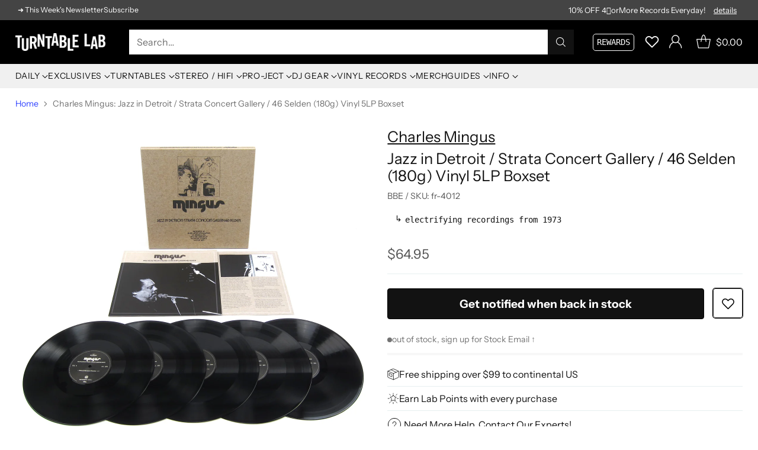

--- FILE ---
content_type: text/html; charset=utf-8
request_url: https://www.turntablelab.com/products/charles-mingus-jazz-in-detroit-strata-concert-gallery-46-selden-180g-vinyl-5lp-boxset
body_size: 81930
content:
<!doctype html>

<html class="no-js" lang="en" style="--announcement-height: 1px;">
  <head>
    <meta charset="UTF-8">
    <meta http-equiv="X-UA-Compatible" content="IE=edge,chrome=1">
    <meta name="viewport" content="width=device-width,initial-scale=1">
    




  <meta name="description" content="Buy Charles Mingus: Jazz in Detroit / Strata Concert Gallery / 46 Selden (180g) Vinyl 5LP Boxset at TurntableLab.com, a Better Music Store Experience since 1999.">


    <script src="https://cdn.userway.org/widget.js" data-account="BWPivHnEDF"></script>
    
    <link rel="canonical" href="https://www.turntablelab.com/products/charles-mingus-jazz-in-detroit-strata-concert-gallery-46-selden-180g-vinyl-5lp-boxset">
    <link rel="preconnect" href="https://cdn.shopify.com" crossorigin><link rel="shortcut icon" href="//www.turntablelab.com/cdn/shop/files/cursivo-favicon_139ec444-5f6c-4651-8993-5c76986e6713.png?crop=center&height=32&v=1761104051&width=32" type="image/png"><title>Charles Mingus: Jazz in Detroit / Strata Concert Gallery / 46 Selden (
&ndash; TurntableLab.com</title>

    





  
  
  
  
  




<meta property="og:url" content="https://www.turntablelab.com/products/charles-mingus-jazz-in-detroit-strata-concert-gallery-46-selden-180g-vinyl-5lp-boxset">
<meta property="og:site_name" content="TurntableLab.com">
<meta property="og:type" content="product">
<meta property="og:title" content="Charles Mingus: Jazz in Detroit / Strata Concert Gallery / 46 Selden (180g) Vinyl 5LP Boxset">
<meta property="og:description" content="Buy Charles Mingus: Jazz in Detroit / Strata Concert Gallery / 46 Selden (180g) Vinyl 5LP Boxset at TurntableLab.com, a Better Music Store Experience since 1999.">
<meta property="og:image" content="http://www.turntablelab.com/cdn/shop/products/mingus-jazzindetroit-boxset.jpg?v=1759274685&width=1024">
<meta property="og:image:secure_url" content="https://www.turntablelab.com/cdn/shop/products/mingus-jazzindetroit-boxset.jpg?v=1759274685&width=1024">
<meta property="og:price:amount" content="64.95">
<meta property="og:price:currency" content="USD">

<meta name="twitter:title" content="Charles Mingus: Jazz in Detroit / Strata Concert Gallery / 46 Selden (180g) Vinyl 5LP Boxset">
<meta name="twitter:description" content="Buy Charles Mingus: Jazz in Detroit / Strata Concert Gallery / 46 Selden (180g) Vinyl 5LP Boxset at TurntableLab.com, a Better Music Store Experience since 1999.">
<meta name="twitter:card" content="summary_large_image">
<meta name="twitter:image" content="https://www.turntablelab.com/cdn/shop/products/mingus-jazzindetroit-boxset.jpg?v=1759274685&width=1024">
<meta name="twitter:image:width" content="480">
<meta name="twitter:image:height" content="480">


    <script>
  console.log('Cornerstone v4.0.1 by Fluorescent');

  document.documentElement.className = document.documentElement.className.replace('no-js', '');

  if (window.matchMedia(`(prefers-reduced-motion: reduce)`) === true || window.matchMedia(`(prefers-reduced-motion: reduce)`).matches === true) {
    document.documentElement.classList.add('prefers-reduced-motion');
  } else {
    document.documentElement.classList.add('do-anim');
  }

  window.theme = {
    version: 'v4.0.1',
    themeName: 'Cornerstone',
    moneyFormat: "\u003cspan class=money\u003e${{amount}}\u003c\/span\u003e",
    coreData: {
      n: "Cornerstone",
      v: "v4.0.1",
    },
    strings: {
      name: "TurntableLab.com",
      accessibility: {
        play_video: "Play",
        pause_video: "Pause",
        range_lower: "Lower",
        range_upper: "Upper",
        carousel_select:  "Move carousel to slide {{ number }}"
      },
      product: {
        no_shipping_rates: "Shipping rate unavailable",
        country_placeholder: "Country\/Region",
        review: "Write a review"
      },
      products: {
        product: {
          unavailable: "Unavailable",
          unitPrice: "Unit price",
          unitPriceSeparator: "per",
          sku: "SKU"
        }
      },
      cart: {
        editCartNote: "Edit order notes",
        addCartNote: "Add order notes",
        quantityError: "You have the maximum number of this product in your cart"
      },
      pagination: {
        viewing: "You\u0026#39;re viewing {{ of }} of {{ total }}",
        products: "products",
        results: "results"
      }
    },
    routes: {
      root: "/",
      cart: {
        base: "/cart",
        add: "/cart/add",
        change: "/cart/change",
        update: "/cart/update",
        clear: "/cart/clear",
        // Manual routes until Shopify adds support
        shipping: "/cart/shipping_rates"
      },
      // Manual routes until Shopify adds support
      products: "/products",
      productRecommendations: "/recommendations/products",
      predictive_search_url: '/search/suggest',
      search_url: '/search'
    },
    icons: {
      chevron: "\u003cspan class=\"icon icon-chevron \" style=\"\"\u003e\n  \u003csvg viewBox=\"0 0 24 24\" fill=\"none\" xmlns=\"http:\/\/www.w3.org\/2000\/svg\"\u003e\u003cpath d=\"M1.875 7.438 12 17.563 22.125 7.438\" stroke=\"currentColor\" stroke-width=\"2\"\/\u003e\u003c\/svg\u003e\n\u003c\/span\u003e\n\n",
      close: "\u003cspan class=\"icon icon-close \" style=\"\"\u003e\n  \u003csvg viewBox=\"0 0 24 24\" fill=\"none\" xmlns=\"http:\/\/www.w3.org\/2000\/svg\"\u003e\u003cpath d=\"M2.66 1.34 2 .68.68 2l.66.66 1.32-1.32zm18.68 21.32.66.66L23.32 22l-.66-.66-1.32 1.32zm1.32-20 .66-.66L22 .68l-.66.66 1.32 1.32zM1.34 21.34.68 22 2 23.32l.66-.66-1.32-1.32zm0-18.68 10 10 1.32-1.32-10-10-1.32 1.32zm11.32 10 10-10-1.32-1.32-10 10 1.32 1.32zm-1.32-1.32-10 10 1.32 1.32 10-10-1.32-1.32zm0 1.32 10 10 1.32-1.32-10-10-1.32 1.32z\" fill=\"currentColor\"\/\u003e\u003c\/svg\u003e\n\u003c\/span\u003e\n\n",
      zoom: "\u003cspan class=\"icon icon-zoom \" style=\"\"\u003e\n  \u003csvg viewBox=\"0 0 24 24\" fill=\"none\" xmlns=\"http:\/\/www.w3.org\/2000\/svg\"\u003e\u003cpath d=\"M10.3,19.71c5.21,0,9.44-4.23,9.44-9.44S15.51,.83,10.3,.83,.86,5.05,.86,10.27s4.23,9.44,9.44,9.44Z\" fill=\"none\" stroke=\"currentColor\" stroke-linecap=\"round\" stroke-miterlimit=\"10\" stroke-width=\"1.63\"\/\u003e\n          \u003cpath d=\"M5.05,10.27H15.54\" fill=\"none\" stroke=\"currentColor\" stroke-miterlimit=\"10\" stroke-width=\"1.63\"\/\u003e\n          \u003cpath class=\"cross-up\" d=\"M10.3,5.02V15.51\" fill=\"none\" stroke=\"currentColor\" stroke-miterlimit=\"10\" stroke-width=\"1.63\"\/\u003e\n          \u003cpath d=\"M16.92,16.9l6.49,6.49\" fill=\"none\" stroke=\"currentColor\" stroke-miterlimit=\"10\" stroke-width=\"1.63\"\/\u003e\u003c\/svg\u003e\n\u003c\/span\u003e\n\n  \u003cspan class=\"zoom-icon__text zoom-in fs-body-75\"\u003eZoom in\u003c\/span\u003e\n  \u003cspan class=\"zoom-icon__text zoom-out fs-body-75\"\u003eZoom out\u003c\/span\u003e"
    }
  }

  window.theme.searchableFields = "tag,title,vendor";

  
    window.theme.allCountryOptionTags = "\u003coption value=\"United States\" data-provinces=\"[[\u0026quot;Alabama\u0026quot;,\u0026quot;Alabama\u0026quot;],[\u0026quot;Alaska\u0026quot;,\u0026quot;Alaska\u0026quot;],[\u0026quot;American Samoa\u0026quot;,\u0026quot;American Samoa\u0026quot;],[\u0026quot;Arizona\u0026quot;,\u0026quot;Arizona\u0026quot;],[\u0026quot;Arkansas\u0026quot;,\u0026quot;Arkansas\u0026quot;],[\u0026quot;Armed Forces Americas\u0026quot;,\u0026quot;Armed Forces Americas\u0026quot;],[\u0026quot;Armed Forces Europe\u0026quot;,\u0026quot;Armed Forces Europe\u0026quot;],[\u0026quot;Armed Forces Pacific\u0026quot;,\u0026quot;Armed Forces Pacific\u0026quot;],[\u0026quot;California\u0026quot;,\u0026quot;California\u0026quot;],[\u0026quot;Colorado\u0026quot;,\u0026quot;Colorado\u0026quot;],[\u0026quot;Connecticut\u0026quot;,\u0026quot;Connecticut\u0026quot;],[\u0026quot;Delaware\u0026quot;,\u0026quot;Delaware\u0026quot;],[\u0026quot;District of Columbia\u0026quot;,\u0026quot;Washington DC\u0026quot;],[\u0026quot;Federated States of Micronesia\u0026quot;,\u0026quot;Micronesia\u0026quot;],[\u0026quot;Florida\u0026quot;,\u0026quot;Florida\u0026quot;],[\u0026quot;Georgia\u0026quot;,\u0026quot;Georgia\u0026quot;],[\u0026quot;Guam\u0026quot;,\u0026quot;Guam\u0026quot;],[\u0026quot;Hawaii\u0026quot;,\u0026quot;Hawaii\u0026quot;],[\u0026quot;Idaho\u0026quot;,\u0026quot;Idaho\u0026quot;],[\u0026quot;Illinois\u0026quot;,\u0026quot;Illinois\u0026quot;],[\u0026quot;Indiana\u0026quot;,\u0026quot;Indiana\u0026quot;],[\u0026quot;Iowa\u0026quot;,\u0026quot;Iowa\u0026quot;],[\u0026quot;Kansas\u0026quot;,\u0026quot;Kansas\u0026quot;],[\u0026quot;Kentucky\u0026quot;,\u0026quot;Kentucky\u0026quot;],[\u0026quot;Louisiana\u0026quot;,\u0026quot;Louisiana\u0026quot;],[\u0026quot;Maine\u0026quot;,\u0026quot;Maine\u0026quot;],[\u0026quot;Marshall Islands\u0026quot;,\u0026quot;Marshall Islands\u0026quot;],[\u0026quot;Maryland\u0026quot;,\u0026quot;Maryland\u0026quot;],[\u0026quot;Massachusetts\u0026quot;,\u0026quot;Massachusetts\u0026quot;],[\u0026quot;Michigan\u0026quot;,\u0026quot;Michigan\u0026quot;],[\u0026quot;Minnesota\u0026quot;,\u0026quot;Minnesota\u0026quot;],[\u0026quot;Mississippi\u0026quot;,\u0026quot;Mississippi\u0026quot;],[\u0026quot;Missouri\u0026quot;,\u0026quot;Missouri\u0026quot;],[\u0026quot;Montana\u0026quot;,\u0026quot;Montana\u0026quot;],[\u0026quot;Nebraska\u0026quot;,\u0026quot;Nebraska\u0026quot;],[\u0026quot;Nevada\u0026quot;,\u0026quot;Nevada\u0026quot;],[\u0026quot;New Hampshire\u0026quot;,\u0026quot;New Hampshire\u0026quot;],[\u0026quot;New Jersey\u0026quot;,\u0026quot;New Jersey\u0026quot;],[\u0026quot;New Mexico\u0026quot;,\u0026quot;New Mexico\u0026quot;],[\u0026quot;New York\u0026quot;,\u0026quot;New York\u0026quot;],[\u0026quot;North Carolina\u0026quot;,\u0026quot;North Carolina\u0026quot;],[\u0026quot;North Dakota\u0026quot;,\u0026quot;North Dakota\u0026quot;],[\u0026quot;Northern Mariana Islands\u0026quot;,\u0026quot;Northern Mariana Islands\u0026quot;],[\u0026quot;Ohio\u0026quot;,\u0026quot;Ohio\u0026quot;],[\u0026quot;Oklahoma\u0026quot;,\u0026quot;Oklahoma\u0026quot;],[\u0026quot;Oregon\u0026quot;,\u0026quot;Oregon\u0026quot;],[\u0026quot;Palau\u0026quot;,\u0026quot;Palau\u0026quot;],[\u0026quot;Pennsylvania\u0026quot;,\u0026quot;Pennsylvania\u0026quot;],[\u0026quot;Puerto Rico\u0026quot;,\u0026quot;Puerto Rico\u0026quot;],[\u0026quot;Rhode Island\u0026quot;,\u0026quot;Rhode Island\u0026quot;],[\u0026quot;South Carolina\u0026quot;,\u0026quot;South Carolina\u0026quot;],[\u0026quot;South Dakota\u0026quot;,\u0026quot;South Dakota\u0026quot;],[\u0026quot;Tennessee\u0026quot;,\u0026quot;Tennessee\u0026quot;],[\u0026quot;Texas\u0026quot;,\u0026quot;Texas\u0026quot;],[\u0026quot;Utah\u0026quot;,\u0026quot;Utah\u0026quot;],[\u0026quot;Vermont\u0026quot;,\u0026quot;Vermont\u0026quot;],[\u0026quot;Virgin Islands\u0026quot;,\u0026quot;U.S. Virgin Islands\u0026quot;],[\u0026quot;Virginia\u0026quot;,\u0026quot;Virginia\u0026quot;],[\u0026quot;Washington\u0026quot;,\u0026quot;Washington\u0026quot;],[\u0026quot;West Virginia\u0026quot;,\u0026quot;West Virginia\u0026quot;],[\u0026quot;Wisconsin\u0026quot;,\u0026quot;Wisconsin\u0026quot;],[\u0026quot;Wyoming\u0026quot;,\u0026quot;Wyoming\u0026quot;]]\"\u003eUnited States\u003c\/option\u003e\n\u003coption value=\"Canada\" data-provinces=\"[[\u0026quot;Alberta\u0026quot;,\u0026quot;Alberta\u0026quot;],[\u0026quot;British Columbia\u0026quot;,\u0026quot;British Columbia\u0026quot;],[\u0026quot;Manitoba\u0026quot;,\u0026quot;Manitoba\u0026quot;],[\u0026quot;New Brunswick\u0026quot;,\u0026quot;New Brunswick\u0026quot;],[\u0026quot;Newfoundland and Labrador\u0026quot;,\u0026quot;Newfoundland and Labrador\u0026quot;],[\u0026quot;Northwest Territories\u0026quot;,\u0026quot;Northwest Territories\u0026quot;],[\u0026quot;Nova Scotia\u0026quot;,\u0026quot;Nova Scotia\u0026quot;],[\u0026quot;Nunavut\u0026quot;,\u0026quot;Nunavut\u0026quot;],[\u0026quot;Ontario\u0026quot;,\u0026quot;Ontario\u0026quot;],[\u0026quot;Prince Edward Island\u0026quot;,\u0026quot;Prince Edward Island\u0026quot;],[\u0026quot;Quebec\u0026quot;,\u0026quot;Quebec\u0026quot;],[\u0026quot;Saskatchewan\u0026quot;,\u0026quot;Saskatchewan\u0026quot;],[\u0026quot;Yukon\u0026quot;,\u0026quot;Yukon\u0026quot;]]\"\u003eCanada\u003c\/option\u003e\n\u003coption value=\"Australia\" data-provinces=\"[[\u0026quot;Australian Capital Territory\u0026quot;,\u0026quot;Australian Capital Territory\u0026quot;],[\u0026quot;New South Wales\u0026quot;,\u0026quot;New South Wales\u0026quot;],[\u0026quot;Northern Territory\u0026quot;,\u0026quot;Northern Territory\u0026quot;],[\u0026quot;Queensland\u0026quot;,\u0026quot;Queensland\u0026quot;],[\u0026quot;South Australia\u0026quot;,\u0026quot;South Australia\u0026quot;],[\u0026quot;Tasmania\u0026quot;,\u0026quot;Tasmania\u0026quot;],[\u0026quot;Victoria\u0026quot;,\u0026quot;Victoria\u0026quot;],[\u0026quot;Western Australia\u0026quot;,\u0026quot;Western Australia\u0026quot;]]\"\u003eAustralia\u003c\/option\u003e\n\u003coption value=\"Japan\" data-provinces=\"[[\u0026quot;Aichi\u0026quot;,\u0026quot;Aichi\u0026quot;],[\u0026quot;Akita\u0026quot;,\u0026quot;Akita\u0026quot;],[\u0026quot;Aomori\u0026quot;,\u0026quot;Aomori\u0026quot;],[\u0026quot;Chiba\u0026quot;,\u0026quot;Chiba\u0026quot;],[\u0026quot;Ehime\u0026quot;,\u0026quot;Ehime\u0026quot;],[\u0026quot;Fukui\u0026quot;,\u0026quot;Fukui\u0026quot;],[\u0026quot;Fukuoka\u0026quot;,\u0026quot;Fukuoka\u0026quot;],[\u0026quot;Fukushima\u0026quot;,\u0026quot;Fukushima\u0026quot;],[\u0026quot;Gifu\u0026quot;,\u0026quot;Gifu\u0026quot;],[\u0026quot;Gunma\u0026quot;,\u0026quot;Gunma\u0026quot;],[\u0026quot;Hiroshima\u0026quot;,\u0026quot;Hiroshima\u0026quot;],[\u0026quot;Hokkaidō\u0026quot;,\u0026quot;Hokkaido\u0026quot;],[\u0026quot;Hyōgo\u0026quot;,\u0026quot;Hyogo\u0026quot;],[\u0026quot;Ibaraki\u0026quot;,\u0026quot;Ibaraki\u0026quot;],[\u0026quot;Ishikawa\u0026quot;,\u0026quot;Ishikawa\u0026quot;],[\u0026quot;Iwate\u0026quot;,\u0026quot;Iwate\u0026quot;],[\u0026quot;Kagawa\u0026quot;,\u0026quot;Kagawa\u0026quot;],[\u0026quot;Kagoshima\u0026quot;,\u0026quot;Kagoshima\u0026quot;],[\u0026quot;Kanagawa\u0026quot;,\u0026quot;Kanagawa\u0026quot;],[\u0026quot;Kumamoto\u0026quot;,\u0026quot;Kumamoto\u0026quot;],[\u0026quot;Kyōto\u0026quot;,\u0026quot;Kyoto\u0026quot;],[\u0026quot;Kōchi\u0026quot;,\u0026quot;Kochi\u0026quot;],[\u0026quot;Mie\u0026quot;,\u0026quot;Mie\u0026quot;],[\u0026quot;Miyagi\u0026quot;,\u0026quot;Miyagi\u0026quot;],[\u0026quot;Miyazaki\u0026quot;,\u0026quot;Miyazaki\u0026quot;],[\u0026quot;Nagano\u0026quot;,\u0026quot;Nagano\u0026quot;],[\u0026quot;Nagasaki\u0026quot;,\u0026quot;Nagasaki\u0026quot;],[\u0026quot;Nara\u0026quot;,\u0026quot;Nara\u0026quot;],[\u0026quot;Niigata\u0026quot;,\u0026quot;Niigata\u0026quot;],[\u0026quot;Okayama\u0026quot;,\u0026quot;Okayama\u0026quot;],[\u0026quot;Okinawa\u0026quot;,\u0026quot;Okinawa\u0026quot;],[\u0026quot;Saga\u0026quot;,\u0026quot;Saga\u0026quot;],[\u0026quot;Saitama\u0026quot;,\u0026quot;Saitama\u0026quot;],[\u0026quot;Shiga\u0026quot;,\u0026quot;Shiga\u0026quot;],[\u0026quot;Shimane\u0026quot;,\u0026quot;Shimane\u0026quot;],[\u0026quot;Shizuoka\u0026quot;,\u0026quot;Shizuoka\u0026quot;],[\u0026quot;Tochigi\u0026quot;,\u0026quot;Tochigi\u0026quot;],[\u0026quot;Tokushima\u0026quot;,\u0026quot;Tokushima\u0026quot;],[\u0026quot;Tottori\u0026quot;,\u0026quot;Tottori\u0026quot;],[\u0026quot;Toyama\u0026quot;,\u0026quot;Toyama\u0026quot;],[\u0026quot;Tōkyō\u0026quot;,\u0026quot;Tokyo\u0026quot;],[\u0026quot;Wakayama\u0026quot;,\u0026quot;Wakayama\u0026quot;],[\u0026quot;Yamagata\u0026quot;,\u0026quot;Yamagata\u0026quot;],[\u0026quot;Yamaguchi\u0026quot;,\u0026quot;Yamaguchi\u0026quot;],[\u0026quot;Yamanashi\u0026quot;,\u0026quot;Yamanashi\u0026quot;],[\u0026quot;Ōita\u0026quot;,\u0026quot;Oita\u0026quot;],[\u0026quot;Ōsaka\u0026quot;,\u0026quot;Osaka\u0026quot;]]\"\u003eJapan\u003c\/option\u003e\n\u003coption value=\"---\" data-provinces=\"[]\"\u003e---\u003c\/option\u003e\n\u003coption value=\"Afghanistan\" data-provinces=\"[]\"\u003eAfghanistan\u003c\/option\u003e\n\u003coption value=\"Aland Islands\" data-provinces=\"[]\"\u003eÅland Islands\u003c\/option\u003e\n\u003coption value=\"Albania\" data-provinces=\"[]\"\u003eAlbania\u003c\/option\u003e\n\u003coption value=\"Algeria\" data-provinces=\"[]\"\u003eAlgeria\u003c\/option\u003e\n\u003coption value=\"Andorra\" data-provinces=\"[]\"\u003eAndorra\u003c\/option\u003e\n\u003coption value=\"Angola\" data-provinces=\"[]\"\u003eAngola\u003c\/option\u003e\n\u003coption value=\"Anguilla\" data-provinces=\"[]\"\u003eAnguilla\u003c\/option\u003e\n\u003coption value=\"Antigua And Barbuda\" data-provinces=\"[]\"\u003eAntigua \u0026 Barbuda\u003c\/option\u003e\n\u003coption value=\"Argentina\" data-provinces=\"[[\u0026quot;Buenos Aires\u0026quot;,\u0026quot;Buenos Aires Province\u0026quot;],[\u0026quot;Catamarca\u0026quot;,\u0026quot;Catamarca\u0026quot;],[\u0026quot;Chaco\u0026quot;,\u0026quot;Chaco\u0026quot;],[\u0026quot;Chubut\u0026quot;,\u0026quot;Chubut\u0026quot;],[\u0026quot;Ciudad Autónoma de Buenos Aires\u0026quot;,\u0026quot;Buenos Aires (Autonomous City)\u0026quot;],[\u0026quot;Corrientes\u0026quot;,\u0026quot;Corrientes\u0026quot;],[\u0026quot;Córdoba\u0026quot;,\u0026quot;Córdoba\u0026quot;],[\u0026quot;Entre Ríos\u0026quot;,\u0026quot;Entre Ríos\u0026quot;],[\u0026quot;Formosa\u0026quot;,\u0026quot;Formosa\u0026quot;],[\u0026quot;Jujuy\u0026quot;,\u0026quot;Jujuy\u0026quot;],[\u0026quot;La Pampa\u0026quot;,\u0026quot;La Pampa\u0026quot;],[\u0026quot;La Rioja\u0026quot;,\u0026quot;La Rioja\u0026quot;],[\u0026quot;Mendoza\u0026quot;,\u0026quot;Mendoza\u0026quot;],[\u0026quot;Misiones\u0026quot;,\u0026quot;Misiones\u0026quot;],[\u0026quot;Neuquén\u0026quot;,\u0026quot;Neuquén\u0026quot;],[\u0026quot;Río Negro\u0026quot;,\u0026quot;Río Negro\u0026quot;],[\u0026quot;Salta\u0026quot;,\u0026quot;Salta\u0026quot;],[\u0026quot;San Juan\u0026quot;,\u0026quot;San Juan\u0026quot;],[\u0026quot;San Luis\u0026quot;,\u0026quot;San Luis\u0026quot;],[\u0026quot;Santa Cruz\u0026quot;,\u0026quot;Santa Cruz\u0026quot;],[\u0026quot;Santa Fe\u0026quot;,\u0026quot;Santa Fe\u0026quot;],[\u0026quot;Santiago Del Estero\u0026quot;,\u0026quot;Santiago del Estero\u0026quot;],[\u0026quot;Tierra Del Fuego\u0026quot;,\u0026quot;Tierra del Fuego\u0026quot;],[\u0026quot;Tucumán\u0026quot;,\u0026quot;Tucumán\u0026quot;]]\"\u003eArgentina\u003c\/option\u003e\n\u003coption value=\"Armenia\" data-provinces=\"[]\"\u003eArmenia\u003c\/option\u003e\n\u003coption value=\"Aruba\" data-provinces=\"[]\"\u003eAruba\u003c\/option\u003e\n\u003coption value=\"Ascension Island\" data-provinces=\"[]\"\u003eAscension Island\u003c\/option\u003e\n\u003coption value=\"Australia\" data-provinces=\"[[\u0026quot;Australian Capital Territory\u0026quot;,\u0026quot;Australian Capital Territory\u0026quot;],[\u0026quot;New South Wales\u0026quot;,\u0026quot;New South Wales\u0026quot;],[\u0026quot;Northern Territory\u0026quot;,\u0026quot;Northern Territory\u0026quot;],[\u0026quot;Queensland\u0026quot;,\u0026quot;Queensland\u0026quot;],[\u0026quot;South Australia\u0026quot;,\u0026quot;South Australia\u0026quot;],[\u0026quot;Tasmania\u0026quot;,\u0026quot;Tasmania\u0026quot;],[\u0026quot;Victoria\u0026quot;,\u0026quot;Victoria\u0026quot;],[\u0026quot;Western Australia\u0026quot;,\u0026quot;Western Australia\u0026quot;]]\"\u003eAustralia\u003c\/option\u003e\n\u003coption value=\"Austria\" data-provinces=\"[]\"\u003eAustria\u003c\/option\u003e\n\u003coption value=\"Azerbaijan\" data-provinces=\"[]\"\u003eAzerbaijan\u003c\/option\u003e\n\u003coption value=\"Bahamas\" data-provinces=\"[]\"\u003eBahamas\u003c\/option\u003e\n\u003coption value=\"Bahrain\" data-provinces=\"[]\"\u003eBahrain\u003c\/option\u003e\n\u003coption value=\"Bangladesh\" data-provinces=\"[]\"\u003eBangladesh\u003c\/option\u003e\n\u003coption value=\"Barbados\" data-provinces=\"[]\"\u003eBarbados\u003c\/option\u003e\n\u003coption value=\"Belarus\" data-provinces=\"[]\"\u003eBelarus\u003c\/option\u003e\n\u003coption value=\"Belgium\" data-provinces=\"[]\"\u003eBelgium\u003c\/option\u003e\n\u003coption value=\"Belize\" data-provinces=\"[]\"\u003eBelize\u003c\/option\u003e\n\u003coption value=\"Benin\" data-provinces=\"[]\"\u003eBenin\u003c\/option\u003e\n\u003coption value=\"Bermuda\" data-provinces=\"[]\"\u003eBermuda\u003c\/option\u003e\n\u003coption value=\"Bhutan\" data-provinces=\"[]\"\u003eBhutan\u003c\/option\u003e\n\u003coption value=\"Bolivia\" data-provinces=\"[]\"\u003eBolivia\u003c\/option\u003e\n\u003coption value=\"Bosnia And Herzegovina\" data-provinces=\"[]\"\u003eBosnia \u0026 Herzegovina\u003c\/option\u003e\n\u003coption value=\"Botswana\" data-provinces=\"[]\"\u003eBotswana\u003c\/option\u003e\n\u003coption value=\"Brazil\" data-provinces=\"[[\u0026quot;Acre\u0026quot;,\u0026quot;Acre\u0026quot;],[\u0026quot;Alagoas\u0026quot;,\u0026quot;Alagoas\u0026quot;],[\u0026quot;Amapá\u0026quot;,\u0026quot;Amapá\u0026quot;],[\u0026quot;Amazonas\u0026quot;,\u0026quot;Amazonas\u0026quot;],[\u0026quot;Bahia\u0026quot;,\u0026quot;Bahia\u0026quot;],[\u0026quot;Ceará\u0026quot;,\u0026quot;Ceará\u0026quot;],[\u0026quot;Distrito Federal\u0026quot;,\u0026quot;Federal District\u0026quot;],[\u0026quot;Espírito Santo\u0026quot;,\u0026quot;Espírito Santo\u0026quot;],[\u0026quot;Goiás\u0026quot;,\u0026quot;Goiás\u0026quot;],[\u0026quot;Maranhão\u0026quot;,\u0026quot;Maranhão\u0026quot;],[\u0026quot;Mato Grosso\u0026quot;,\u0026quot;Mato Grosso\u0026quot;],[\u0026quot;Mato Grosso do Sul\u0026quot;,\u0026quot;Mato Grosso do Sul\u0026quot;],[\u0026quot;Minas Gerais\u0026quot;,\u0026quot;Minas Gerais\u0026quot;],[\u0026quot;Paraná\u0026quot;,\u0026quot;Paraná\u0026quot;],[\u0026quot;Paraíba\u0026quot;,\u0026quot;Paraíba\u0026quot;],[\u0026quot;Pará\u0026quot;,\u0026quot;Pará\u0026quot;],[\u0026quot;Pernambuco\u0026quot;,\u0026quot;Pernambuco\u0026quot;],[\u0026quot;Piauí\u0026quot;,\u0026quot;Piauí\u0026quot;],[\u0026quot;Rio Grande do Norte\u0026quot;,\u0026quot;Rio Grande do Norte\u0026quot;],[\u0026quot;Rio Grande do Sul\u0026quot;,\u0026quot;Rio Grande do Sul\u0026quot;],[\u0026quot;Rio de Janeiro\u0026quot;,\u0026quot;Rio de Janeiro\u0026quot;],[\u0026quot;Rondônia\u0026quot;,\u0026quot;Rondônia\u0026quot;],[\u0026quot;Roraima\u0026quot;,\u0026quot;Roraima\u0026quot;],[\u0026quot;Santa Catarina\u0026quot;,\u0026quot;Santa Catarina\u0026quot;],[\u0026quot;Sergipe\u0026quot;,\u0026quot;Sergipe\u0026quot;],[\u0026quot;São Paulo\u0026quot;,\u0026quot;São Paulo\u0026quot;],[\u0026quot;Tocantins\u0026quot;,\u0026quot;Tocantins\u0026quot;]]\"\u003eBrazil\u003c\/option\u003e\n\u003coption value=\"British Indian Ocean Territory\" data-provinces=\"[]\"\u003eBritish Indian Ocean Territory\u003c\/option\u003e\n\u003coption value=\"Virgin Islands, British\" data-provinces=\"[]\"\u003eBritish Virgin Islands\u003c\/option\u003e\n\u003coption value=\"Brunei\" data-provinces=\"[]\"\u003eBrunei\u003c\/option\u003e\n\u003coption value=\"Bulgaria\" data-provinces=\"[]\"\u003eBulgaria\u003c\/option\u003e\n\u003coption value=\"Burkina Faso\" data-provinces=\"[]\"\u003eBurkina Faso\u003c\/option\u003e\n\u003coption value=\"Burundi\" data-provinces=\"[]\"\u003eBurundi\u003c\/option\u003e\n\u003coption value=\"Cambodia\" data-provinces=\"[]\"\u003eCambodia\u003c\/option\u003e\n\u003coption value=\"Republic of Cameroon\" data-provinces=\"[]\"\u003eCameroon\u003c\/option\u003e\n\u003coption value=\"Canada\" data-provinces=\"[[\u0026quot;Alberta\u0026quot;,\u0026quot;Alberta\u0026quot;],[\u0026quot;British Columbia\u0026quot;,\u0026quot;British Columbia\u0026quot;],[\u0026quot;Manitoba\u0026quot;,\u0026quot;Manitoba\u0026quot;],[\u0026quot;New Brunswick\u0026quot;,\u0026quot;New Brunswick\u0026quot;],[\u0026quot;Newfoundland and Labrador\u0026quot;,\u0026quot;Newfoundland and Labrador\u0026quot;],[\u0026quot;Northwest Territories\u0026quot;,\u0026quot;Northwest Territories\u0026quot;],[\u0026quot;Nova Scotia\u0026quot;,\u0026quot;Nova Scotia\u0026quot;],[\u0026quot;Nunavut\u0026quot;,\u0026quot;Nunavut\u0026quot;],[\u0026quot;Ontario\u0026quot;,\u0026quot;Ontario\u0026quot;],[\u0026quot;Prince Edward Island\u0026quot;,\u0026quot;Prince Edward Island\u0026quot;],[\u0026quot;Quebec\u0026quot;,\u0026quot;Quebec\u0026quot;],[\u0026quot;Saskatchewan\u0026quot;,\u0026quot;Saskatchewan\u0026quot;],[\u0026quot;Yukon\u0026quot;,\u0026quot;Yukon\u0026quot;]]\"\u003eCanada\u003c\/option\u003e\n\u003coption value=\"Cape Verde\" data-provinces=\"[]\"\u003eCape Verde\u003c\/option\u003e\n\u003coption value=\"Caribbean Netherlands\" data-provinces=\"[]\"\u003eCaribbean Netherlands\u003c\/option\u003e\n\u003coption value=\"Cayman Islands\" data-provinces=\"[]\"\u003eCayman Islands\u003c\/option\u003e\n\u003coption value=\"Central African Republic\" data-provinces=\"[]\"\u003eCentral African Republic\u003c\/option\u003e\n\u003coption value=\"Chad\" data-provinces=\"[]\"\u003eChad\u003c\/option\u003e\n\u003coption value=\"Chile\" data-provinces=\"[[\u0026quot;Antofagasta\u0026quot;,\u0026quot;Antofagasta\u0026quot;],[\u0026quot;Araucanía\u0026quot;,\u0026quot;Araucanía\u0026quot;],[\u0026quot;Arica and Parinacota\u0026quot;,\u0026quot;Arica y Parinacota\u0026quot;],[\u0026quot;Atacama\u0026quot;,\u0026quot;Atacama\u0026quot;],[\u0026quot;Aysén\u0026quot;,\u0026quot;Aysén\u0026quot;],[\u0026quot;Biobío\u0026quot;,\u0026quot;Bío Bío\u0026quot;],[\u0026quot;Coquimbo\u0026quot;,\u0026quot;Coquimbo\u0026quot;],[\u0026quot;Los Lagos\u0026quot;,\u0026quot;Los Lagos\u0026quot;],[\u0026quot;Los Ríos\u0026quot;,\u0026quot;Los Ríos\u0026quot;],[\u0026quot;Magallanes\u0026quot;,\u0026quot;Magallanes Region\u0026quot;],[\u0026quot;Maule\u0026quot;,\u0026quot;Maule\u0026quot;],[\u0026quot;O\u0026#39;Higgins\u0026quot;,\u0026quot;Libertador General Bernardo O’Higgins\u0026quot;],[\u0026quot;Santiago\u0026quot;,\u0026quot;Santiago Metropolitan\u0026quot;],[\u0026quot;Tarapacá\u0026quot;,\u0026quot;Tarapacá\u0026quot;],[\u0026quot;Valparaíso\u0026quot;,\u0026quot;Valparaíso\u0026quot;],[\u0026quot;Ñuble\u0026quot;,\u0026quot;Ñuble\u0026quot;]]\"\u003eChile\u003c\/option\u003e\n\u003coption value=\"China\" data-provinces=\"[[\u0026quot;Anhui\u0026quot;,\u0026quot;Anhui\u0026quot;],[\u0026quot;Beijing\u0026quot;,\u0026quot;Beijing\u0026quot;],[\u0026quot;Chongqing\u0026quot;,\u0026quot;Chongqing\u0026quot;],[\u0026quot;Fujian\u0026quot;,\u0026quot;Fujian\u0026quot;],[\u0026quot;Gansu\u0026quot;,\u0026quot;Gansu\u0026quot;],[\u0026quot;Guangdong\u0026quot;,\u0026quot;Guangdong\u0026quot;],[\u0026quot;Guangxi\u0026quot;,\u0026quot;Guangxi\u0026quot;],[\u0026quot;Guizhou\u0026quot;,\u0026quot;Guizhou\u0026quot;],[\u0026quot;Hainan\u0026quot;,\u0026quot;Hainan\u0026quot;],[\u0026quot;Hebei\u0026quot;,\u0026quot;Hebei\u0026quot;],[\u0026quot;Heilongjiang\u0026quot;,\u0026quot;Heilongjiang\u0026quot;],[\u0026quot;Henan\u0026quot;,\u0026quot;Henan\u0026quot;],[\u0026quot;Hubei\u0026quot;,\u0026quot;Hubei\u0026quot;],[\u0026quot;Hunan\u0026quot;,\u0026quot;Hunan\u0026quot;],[\u0026quot;Inner Mongolia\u0026quot;,\u0026quot;Inner Mongolia\u0026quot;],[\u0026quot;Jiangsu\u0026quot;,\u0026quot;Jiangsu\u0026quot;],[\u0026quot;Jiangxi\u0026quot;,\u0026quot;Jiangxi\u0026quot;],[\u0026quot;Jilin\u0026quot;,\u0026quot;Jilin\u0026quot;],[\u0026quot;Liaoning\u0026quot;,\u0026quot;Liaoning\u0026quot;],[\u0026quot;Ningxia\u0026quot;,\u0026quot;Ningxia\u0026quot;],[\u0026quot;Qinghai\u0026quot;,\u0026quot;Qinghai\u0026quot;],[\u0026quot;Shaanxi\u0026quot;,\u0026quot;Shaanxi\u0026quot;],[\u0026quot;Shandong\u0026quot;,\u0026quot;Shandong\u0026quot;],[\u0026quot;Shanghai\u0026quot;,\u0026quot;Shanghai\u0026quot;],[\u0026quot;Shanxi\u0026quot;,\u0026quot;Shanxi\u0026quot;],[\u0026quot;Sichuan\u0026quot;,\u0026quot;Sichuan\u0026quot;],[\u0026quot;Tianjin\u0026quot;,\u0026quot;Tianjin\u0026quot;],[\u0026quot;Xinjiang\u0026quot;,\u0026quot;Xinjiang\u0026quot;],[\u0026quot;Xizang\u0026quot;,\u0026quot;Tibet\u0026quot;],[\u0026quot;Yunnan\u0026quot;,\u0026quot;Yunnan\u0026quot;],[\u0026quot;Zhejiang\u0026quot;,\u0026quot;Zhejiang\u0026quot;]]\"\u003eChina\u003c\/option\u003e\n\u003coption value=\"Christmas Island\" data-provinces=\"[]\"\u003eChristmas Island\u003c\/option\u003e\n\u003coption value=\"Cocos (Keeling) Islands\" data-provinces=\"[]\"\u003eCocos (Keeling) Islands\u003c\/option\u003e\n\u003coption value=\"Colombia\" data-provinces=\"[[\u0026quot;Amazonas\u0026quot;,\u0026quot;Amazonas\u0026quot;],[\u0026quot;Antioquia\u0026quot;,\u0026quot;Antioquia\u0026quot;],[\u0026quot;Arauca\u0026quot;,\u0026quot;Arauca\u0026quot;],[\u0026quot;Atlántico\u0026quot;,\u0026quot;Atlántico\u0026quot;],[\u0026quot;Bogotá, D.C.\u0026quot;,\u0026quot;Capital District\u0026quot;],[\u0026quot;Bolívar\u0026quot;,\u0026quot;Bolívar\u0026quot;],[\u0026quot;Boyacá\u0026quot;,\u0026quot;Boyacá\u0026quot;],[\u0026quot;Caldas\u0026quot;,\u0026quot;Caldas\u0026quot;],[\u0026quot;Caquetá\u0026quot;,\u0026quot;Caquetá\u0026quot;],[\u0026quot;Casanare\u0026quot;,\u0026quot;Casanare\u0026quot;],[\u0026quot;Cauca\u0026quot;,\u0026quot;Cauca\u0026quot;],[\u0026quot;Cesar\u0026quot;,\u0026quot;Cesar\u0026quot;],[\u0026quot;Chocó\u0026quot;,\u0026quot;Chocó\u0026quot;],[\u0026quot;Cundinamarca\u0026quot;,\u0026quot;Cundinamarca\u0026quot;],[\u0026quot;Córdoba\u0026quot;,\u0026quot;Córdoba\u0026quot;],[\u0026quot;Guainía\u0026quot;,\u0026quot;Guainía\u0026quot;],[\u0026quot;Guaviare\u0026quot;,\u0026quot;Guaviare\u0026quot;],[\u0026quot;Huila\u0026quot;,\u0026quot;Huila\u0026quot;],[\u0026quot;La Guajira\u0026quot;,\u0026quot;La Guajira\u0026quot;],[\u0026quot;Magdalena\u0026quot;,\u0026quot;Magdalena\u0026quot;],[\u0026quot;Meta\u0026quot;,\u0026quot;Meta\u0026quot;],[\u0026quot;Nariño\u0026quot;,\u0026quot;Nariño\u0026quot;],[\u0026quot;Norte de Santander\u0026quot;,\u0026quot;Norte de Santander\u0026quot;],[\u0026quot;Putumayo\u0026quot;,\u0026quot;Putumayo\u0026quot;],[\u0026quot;Quindío\u0026quot;,\u0026quot;Quindío\u0026quot;],[\u0026quot;Risaralda\u0026quot;,\u0026quot;Risaralda\u0026quot;],[\u0026quot;San Andrés, Providencia y Santa Catalina\u0026quot;,\u0026quot;San Andrés \\u0026 Providencia\u0026quot;],[\u0026quot;Santander\u0026quot;,\u0026quot;Santander\u0026quot;],[\u0026quot;Sucre\u0026quot;,\u0026quot;Sucre\u0026quot;],[\u0026quot;Tolima\u0026quot;,\u0026quot;Tolima\u0026quot;],[\u0026quot;Valle del Cauca\u0026quot;,\u0026quot;Valle del Cauca\u0026quot;],[\u0026quot;Vaupés\u0026quot;,\u0026quot;Vaupés\u0026quot;],[\u0026quot;Vichada\u0026quot;,\u0026quot;Vichada\u0026quot;]]\"\u003eColombia\u003c\/option\u003e\n\u003coption value=\"Comoros\" data-provinces=\"[]\"\u003eComoros\u003c\/option\u003e\n\u003coption value=\"Congo\" data-provinces=\"[]\"\u003eCongo - Brazzaville\u003c\/option\u003e\n\u003coption value=\"Congo, The Democratic Republic Of The\" data-provinces=\"[]\"\u003eCongo - Kinshasa\u003c\/option\u003e\n\u003coption value=\"Cook Islands\" data-provinces=\"[]\"\u003eCook Islands\u003c\/option\u003e\n\u003coption value=\"Costa Rica\" data-provinces=\"[[\u0026quot;Alajuela\u0026quot;,\u0026quot;Alajuela\u0026quot;],[\u0026quot;Cartago\u0026quot;,\u0026quot;Cartago\u0026quot;],[\u0026quot;Guanacaste\u0026quot;,\u0026quot;Guanacaste\u0026quot;],[\u0026quot;Heredia\u0026quot;,\u0026quot;Heredia\u0026quot;],[\u0026quot;Limón\u0026quot;,\u0026quot;Limón\u0026quot;],[\u0026quot;Puntarenas\u0026quot;,\u0026quot;Puntarenas\u0026quot;],[\u0026quot;San José\u0026quot;,\u0026quot;San José\u0026quot;]]\"\u003eCosta Rica\u003c\/option\u003e\n\u003coption value=\"Croatia\" data-provinces=\"[]\"\u003eCroatia\u003c\/option\u003e\n\u003coption value=\"Curaçao\" data-provinces=\"[]\"\u003eCuraçao\u003c\/option\u003e\n\u003coption value=\"Cyprus\" data-provinces=\"[]\"\u003eCyprus\u003c\/option\u003e\n\u003coption value=\"Czech Republic\" data-provinces=\"[]\"\u003eCzechia\u003c\/option\u003e\n\u003coption value=\"Côte d'Ivoire\" data-provinces=\"[]\"\u003eCôte d’Ivoire\u003c\/option\u003e\n\u003coption value=\"Denmark\" data-provinces=\"[]\"\u003eDenmark\u003c\/option\u003e\n\u003coption value=\"Djibouti\" data-provinces=\"[]\"\u003eDjibouti\u003c\/option\u003e\n\u003coption value=\"Dominica\" data-provinces=\"[]\"\u003eDominica\u003c\/option\u003e\n\u003coption value=\"Dominican Republic\" data-provinces=\"[]\"\u003eDominican Republic\u003c\/option\u003e\n\u003coption value=\"Ecuador\" data-provinces=\"[]\"\u003eEcuador\u003c\/option\u003e\n\u003coption value=\"Egypt\" data-provinces=\"[[\u0026quot;6th of October\u0026quot;,\u0026quot;6th of October\u0026quot;],[\u0026quot;Al Sharqia\u0026quot;,\u0026quot;Al Sharqia\u0026quot;],[\u0026quot;Alexandria\u0026quot;,\u0026quot;Alexandria\u0026quot;],[\u0026quot;Aswan\u0026quot;,\u0026quot;Aswan\u0026quot;],[\u0026quot;Asyut\u0026quot;,\u0026quot;Asyut\u0026quot;],[\u0026quot;Beheira\u0026quot;,\u0026quot;Beheira\u0026quot;],[\u0026quot;Beni Suef\u0026quot;,\u0026quot;Beni Suef\u0026quot;],[\u0026quot;Cairo\u0026quot;,\u0026quot;Cairo\u0026quot;],[\u0026quot;Dakahlia\u0026quot;,\u0026quot;Dakahlia\u0026quot;],[\u0026quot;Damietta\u0026quot;,\u0026quot;Damietta\u0026quot;],[\u0026quot;Faiyum\u0026quot;,\u0026quot;Faiyum\u0026quot;],[\u0026quot;Gharbia\u0026quot;,\u0026quot;Gharbia\u0026quot;],[\u0026quot;Giza\u0026quot;,\u0026quot;Giza\u0026quot;],[\u0026quot;Helwan\u0026quot;,\u0026quot;Helwan\u0026quot;],[\u0026quot;Ismailia\u0026quot;,\u0026quot;Ismailia\u0026quot;],[\u0026quot;Kafr el-Sheikh\u0026quot;,\u0026quot;Kafr el-Sheikh\u0026quot;],[\u0026quot;Luxor\u0026quot;,\u0026quot;Luxor\u0026quot;],[\u0026quot;Matrouh\u0026quot;,\u0026quot;Matrouh\u0026quot;],[\u0026quot;Minya\u0026quot;,\u0026quot;Minya\u0026quot;],[\u0026quot;Monufia\u0026quot;,\u0026quot;Monufia\u0026quot;],[\u0026quot;New Valley\u0026quot;,\u0026quot;New Valley\u0026quot;],[\u0026quot;North Sinai\u0026quot;,\u0026quot;North Sinai\u0026quot;],[\u0026quot;Port Said\u0026quot;,\u0026quot;Port Said\u0026quot;],[\u0026quot;Qalyubia\u0026quot;,\u0026quot;Qalyubia\u0026quot;],[\u0026quot;Qena\u0026quot;,\u0026quot;Qena\u0026quot;],[\u0026quot;Red Sea\u0026quot;,\u0026quot;Red Sea\u0026quot;],[\u0026quot;Sohag\u0026quot;,\u0026quot;Sohag\u0026quot;],[\u0026quot;South Sinai\u0026quot;,\u0026quot;South Sinai\u0026quot;],[\u0026quot;Suez\u0026quot;,\u0026quot;Suez\u0026quot;]]\"\u003eEgypt\u003c\/option\u003e\n\u003coption value=\"El Salvador\" data-provinces=\"[[\u0026quot;Ahuachapán\u0026quot;,\u0026quot;Ahuachapán\u0026quot;],[\u0026quot;Cabañas\u0026quot;,\u0026quot;Cabañas\u0026quot;],[\u0026quot;Chalatenango\u0026quot;,\u0026quot;Chalatenango\u0026quot;],[\u0026quot;Cuscatlán\u0026quot;,\u0026quot;Cuscatlán\u0026quot;],[\u0026quot;La Libertad\u0026quot;,\u0026quot;La Libertad\u0026quot;],[\u0026quot;La Paz\u0026quot;,\u0026quot;La Paz\u0026quot;],[\u0026quot;La Unión\u0026quot;,\u0026quot;La Unión\u0026quot;],[\u0026quot;Morazán\u0026quot;,\u0026quot;Morazán\u0026quot;],[\u0026quot;San Miguel\u0026quot;,\u0026quot;San Miguel\u0026quot;],[\u0026quot;San Salvador\u0026quot;,\u0026quot;San Salvador\u0026quot;],[\u0026quot;San Vicente\u0026quot;,\u0026quot;San Vicente\u0026quot;],[\u0026quot;Santa Ana\u0026quot;,\u0026quot;Santa Ana\u0026quot;],[\u0026quot;Sonsonate\u0026quot;,\u0026quot;Sonsonate\u0026quot;],[\u0026quot;Usulután\u0026quot;,\u0026quot;Usulután\u0026quot;]]\"\u003eEl Salvador\u003c\/option\u003e\n\u003coption value=\"Equatorial Guinea\" data-provinces=\"[]\"\u003eEquatorial Guinea\u003c\/option\u003e\n\u003coption value=\"Eritrea\" data-provinces=\"[]\"\u003eEritrea\u003c\/option\u003e\n\u003coption value=\"Estonia\" data-provinces=\"[]\"\u003eEstonia\u003c\/option\u003e\n\u003coption value=\"Eswatini\" data-provinces=\"[]\"\u003eEswatini\u003c\/option\u003e\n\u003coption value=\"Ethiopia\" data-provinces=\"[]\"\u003eEthiopia\u003c\/option\u003e\n\u003coption value=\"Falkland Islands (Malvinas)\" data-provinces=\"[]\"\u003eFalkland Islands\u003c\/option\u003e\n\u003coption value=\"Faroe Islands\" data-provinces=\"[]\"\u003eFaroe Islands\u003c\/option\u003e\n\u003coption value=\"Fiji\" data-provinces=\"[]\"\u003eFiji\u003c\/option\u003e\n\u003coption value=\"Finland\" data-provinces=\"[]\"\u003eFinland\u003c\/option\u003e\n\u003coption value=\"France\" data-provinces=\"[]\"\u003eFrance\u003c\/option\u003e\n\u003coption value=\"French Guiana\" data-provinces=\"[]\"\u003eFrench Guiana\u003c\/option\u003e\n\u003coption value=\"French Polynesia\" data-provinces=\"[]\"\u003eFrench Polynesia\u003c\/option\u003e\n\u003coption value=\"French Southern Territories\" data-provinces=\"[]\"\u003eFrench Southern Territories\u003c\/option\u003e\n\u003coption value=\"Gabon\" data-provinces=\"[]\"\u003eGabon\u003c\/option\u003e\n\u003coption value=\"Gambia\" data-provinces=\"[]\"\u003eGambia\u003c\/option\u003e\n\u003coption value=\"Georgia\" data-provinces=\"[]\"\u003eGeorgia\u003c\/option\u003e\n\u003coption value=\"Germany\" data-provinces=\"[]\"\u003eGermany\u003c\/option\u003e\n\u003coption value=\"Ghana\" data-provinces=\"[]\"\u003eGhana\u003c\/option\u003e\n\u003coption value=\"Gibraltar\" data-provinces=\"[]\"\u003eGibraltar\u003c\/option\u003e\n\u003coption value=\"Greece\" data-provinces=\"[]\"\u003eGreece\u003c\/option\u003e\n\u003coption value=\"Greenland\" data-provinces=\"[]\"\u003eGreenland\u003c\/option\u003e\n\u003coption value=\"Grenada\" data-provinces=\"[]\"\u003eGrenada\u003c\/option\u003e\n\u003coption value=\"Guadeloupe\" data-provinces=\"[]\"\u003eGuadeloupe\u003c\/option\u003e\n\u003coption value=\"Guatemala\" data-provinces=\"[[\u0026quot;Alta Verapaz\u0026quot;,\u0026quot;Alta Verapaz\u0026quot;],[\u0026quot;Baja Verapaz\u0026quot;,\u0026quot;Baja Verapaz\u0026quot;],[\u0026quot;Chimaltenango\u0026quot;,\u0026quot;Chimaltenango\u0026quot;],[\u0026quot;Chiquimula\u0026quot;,\u0026quot;Chiquimula\u0026quot;],[\u0026quot;El Progreso\u0026quot;,\u0026quot;El Progreso\u0026quot;],[\u0026quot;Escuintla\u0026quot;,\u0026quot;Escuintla\u0026quot;],[\u0026quot;Guatemala\u0026quot;,\u0026quot;Guatemala\u0026quot;],[\u0026quot;Huehuetenango\u0026quot;,\u0026quot;Huehuetenango\u0026quot;],[\u0026quot;Izabal\u0026quot;,\u0026quot;Izabal\u0026quot;],[\u0026quot;Jalapa\u0026quot;,\u0026quot;Jalapa\u0026quot;],[\u0026quot;Jutiapa\u0026quot;,\u0026quot;Jutiapa\u0026quot;],[\u0026quot;Petén\u0026quot;,\u0026quot;Petén\u0026quot;],[\u0026quot;Quetzaltenango\u0026quot;,\u0026quot;Quetzaltenango\u0026quot;],[\u0026quot;Quiché\u0026quot;,\u0026quot;Quiché\u0026quot;],[\u0026quot;Retalhuleu\u0026quot;,\u0026quot;Retalhuleu\u0026quot;],[\u0026quot;Sacatepéquez\u0026quot;,\u0026quot;Sacatepéquez\u0026quot;],[\u0026quot;San Marcos\u0026quot;,\u0026quot;San Marcos\u0026quot;],[\u0026quot;Santa Rosa\u0026quot;,\u0026quot;Santa Rosa\u0026quot;],[\u0026quot;Sololá\u0026quot;,\u0026quot;Sololá\u0026quot;],[\u0026quot;Suchitepéquez\u0026quot;,\u0026quot;Suchitepéquez\u0026quot;],[\u0026quot;Totonicapán\u0026quot;,\u0026quot;Totonicapán\u0026quot;],[\u0026quot;Zacapa\u0026quot;,\u0026quot;Zacapa\u0026quot;]]\"\u003eGuatemala\u003c\/option\u003e\n\u003coption value=\"Guernsey\" data-provinces=\"[]\"\u003eGuernsey\u003c\/option\u003e\n\u003coption value=\"Guinea\" data-provinces=\"[]\"\u003eGuinea\u003c\/option\u003e\n\u003coption value=\"Guinea Bissau\" data-provinces=\"[]\"\u003eGuinea-Bissau\u003c\/option\u003e\n\u003coption value=\"Guyana\" data-provinces=\"[]\"\u003eGuyana\u003c\/option\u003e\n\u003coption value=\"Haiti\" data-provinces=\"[]\"\u003eHaiti\u003c\/option\u003e\n\u003coption value=\"Honduras\" data-provinces=\"[]\"\u003eHonduras\u003c\/option\u003e\n\u003coption value=\"Hong Kong\" data-provinces=\"[[\u0026quot;Hong Kong Island\u0026quot;,\u0026quot;Hong Kong Island\u0026quot;],[\u0026quot;Kowloon\u0026quot;,\u0026quot;Kowloon\u0026quot;],[\u0026quot;New Territories\u0026quot;,\u0026quot;New Territories\u0026quot;]]\"\u003eHong Kong SAR\u003c\/option\u003e\n\u003coption value=\"Hungary\" data-provinces=\"[]\"\u003eHungary\u003c\/option\u003e\n\u003coption value=\"Iceland\" data-provinces=\"[]\"\u003eIceland\u003c\/option\u003e\n\u003coption value=\"India\" data-provinces=\"[[\u0026quot;Andaman and Nicobar Islands\u0026quot;,\u0026quot;Andaman and Nicobar Islands\u0026quot;],[\u0026quot;Andhra Pradesh\u0026quot;,\u0026quot;Andhra Pradesh\u0026quot;],[\u0026quot;Arunachal Pradesh\u0026quot;,\u0026quot;Arunachal Pradesh\u0026quot;],[\u0026quot;Assam\u0026quot;,\u0026quot;Assam\u0026quot;],[\u0026quot;Bihar\u0026quot;,\u0026quot;Bihar\u0026quot;],[\u0026quot;Chandigarh\u0026quot;,\u0026quot;Chandigarh\u0026quot;],[\u0026quot;Chhattisgarh\u0026quot;,\u0026quot;Chhattisgarh\u0026quot;],[\u0026quot;Dadra and Nagar Haveli\u0026quot;,\u0026quot;Dadra and Nagar Haveli\u0026quot;],[\u0026quot;Daman and Diu\u0026quot;,\u0026quot;Daman and Diu\u0026quot;],[\u0026quot;Delhi\u0026quot;,\u0026quot;Delhi\u0026quot;],[\u0026quot;Goa\u0026quot;,\u0026quot;Goa\u0026quot;],[\u0026quot;Gujarat\u0026quot;,\u0026quot;Gujarat\u0026quot;],[\u0026quot;Haryana\u0026quot;,\u0026quot;Haryana\u0026quot;],[\u0026quot;Himachal Pradesh\u0026quot;,\u0026quot;Himachal Pradesh\u0026quot;],[\u0026quot;Jammu and Kashmir\u0026quot;,\u0026quot;Jammu and Kashmir\u0026quot;],[\u0026quot;Jharkhand\u0026quot;,\u0026quot;Jharkhand\u0026quot;],[\u0026quot;Karnataka\u0026quot;,\u0026quot;Karnataka\u0026quot;],[\u0026quot;Kerala\u0026quot;,\u0026quot;Kerala\u0026quot;],[\u0026quot;Ladakh\u0026quot;,\u0026quot;Ladakh\u0026quot;],[\u0026quot;Lakshadweep\u0026quot;,\u0026quot;Lakshadweep\u0026quot;],[\u0026quot;Madhya Pradesh\u0026quot;,\u0026quot;Madhya Pradesh\u0026quot;],[\u0026quot;Maharashtra\u0026quot;,\u0026quot;Maharashtra\u0026quot;],[\u0026quot;Manipur\u0026quot;,\u0026quot;Manipur\u0026quot;],[\u0026quot;Meghalaya\u0026quot;,\u0026quot;Meghalaya\u0026quot;],[\u0026quot;Mizoram\u0026quot;,\u0026quot;Mizoram\u0026quot;],[\u0026quot;Nagaland\u0026quot;,\u0026quot;Nagaland\u0026quot;],[\u0026quot;Odisha\u0026quot;,\u0026quot;Odisha\u0026quot;],[\u0026quot;Puducherry\u0026quot;,\u0026quot;Puducherry\u0026quot;],[\u0026quot;Punjab\u0026quot;,\u0026quot;Punjab\u0026quot;],[\u0026quot;Rajasthan\u0026quot;,\u0026quot;Rajasthan\u0026quot;],[\u0026quot;Sikkim\u0026quot;,\u0026quot;Sikkim\u0026quot;],[\u0026quot;Tamil Nadu\u0026quot;,\u0026quot;Tamil Nadu\u0026quot;],[\u0026quot;Telangana\u0026quot;,\u0026quot;Telangana\u0026quot;],[\u0026quot;Tripura\u0026quot;,\u0026quot;Tripura\u0026quot;],[\u0026quot;Uttar Pradesh\u0026quot;,\u0026quot;Uttar Pradesh\u0026quot;],[\u0026quot;Uttarakhand\u0026quot;,\u0026quot;Uttarakhand\u0026quot;],[\u0026quot;West Bengal\u0026quot;,\u0026quot;West Bengal\u0026quot;]]\"\u003eIndia\u003c\/option\u003e\n\u003coption value=\"Indonesia\" data-provinces=\"[[\u0026quot;Aceh\u0026quot;,\u0026quot;Aceh\u0026quot;],[\u0026quot;Bali\u0026quot;,\u0026quot;Bali\u0026quot;],[\u0026quot;Bangka Belitung\u0026quot;,\u0026quot;Bangka–Belitung Islands\u0026quot;],[\u0026quot;Banten\u0026quot;,\u0026quot;Banten\u0026quot;],[\u0026quot;Bengkulu\u0026quot;,\u0026quot;Bengkulu\u0026quot;],[\u0026quot;Gorontalo\u0026quot;,\u0026quot;Gorontalo\u0026quot;],[\u0026quot;Jakarta\u0026quot;,\u0026quot;Jakarta\u0026quot;],[\u0026quot;Jambi\u0026quot;,\u0026quot;Jambi\u0026quot;],[\u0026quot;Jawa Barat\u0026quot;,\u0026quot;West Java\u0026quot;],[\u0026quot;Jawa Tengah\u0026quot;,\u0026quot;Central Java\u0026quot;],[\u0026quot;Jawa Timur\u0026quot;,\u0026quot;East Java\u0026quot;],[\u0026quot;Kalimantan Barat\u0026quot;,\u0026quot;West Kalimantan\u0026quot;],[\u0026quot;Kalimantan Selatan\u0026quot;,\u0026quot;South Kalimantan\u0026quot;],[\u0026quot;Kalimantan Tengah\u0026quot;,\u0026quot;Central Kalimantan\u0026quot;],[\u0026quot;Kalimantan Timur\u0026quot;,\u0026quot;East Kalimantan\u0026quot;],[\u0026quot;Kalimantan Utara\u0026quot;,\u0026quot;North Kalimantan\u0026quot;],[\u0026quot;Kepulauan Riau\u0026quot;,\u0026quot;Riau Islands\u0026quot;],[\u0026quot;Lampung\u0026quot;,\u0026quot;Lampung\u0026quot;],[\u0026quot;Maluku\u0026quot;,\u0026quot;Maluku\u0026quot;],[\u0026quot;Maluku Utara\u0026quot;,\u0026quot;North Maluku\u0026quot;],[\u0026quot;North Sumatra\u0026quot;,\u0026quot;North Sumatra\u0026quot;],[\u0026quot;Nusa Tenggara Barat\u0026quot;,\u0026quot;West Nusa Tenggara\u0026quot;],[\u0026quot;Nusa Tenggara Timur\u0026quot;,\u0026quot;East Nusa Tenggara\u0026quot;],[\u0026quot;Papua\u0026quot;,\u0026quot;Papua\u0026quot;],[\u0026quot;Papua Barat\u0026quot;,\u0026quot;West Papua\u0026quot;],[\u0026quot;Riau\u0026quot;,\u0026quot;Riau\u0026quot;],[\u0026quot;South Sumatra\u0026quot;,\u0026quot;South Sumatra\u0026quot;],[\u0026quot;Sulawesi Barat\u0026quot;,\u0026quot;West Sulawesi\u0026quot;],[\u0026quot;Sulawesi Selatan\u0026quot;,\u0026quot;South Sulawesi\u0026quot;],[\u0026quot;Sulawesi Tengah\u0026quot;,\u0026quot;Central Sulawesi\u0026quot;],[\u0026quot;Sulawesi Tenggara\u0026quot;,\u0026quot;Southeast Sulawesi\u0026quot;],[\u0026quot;Sulawesi Utara\u0026quot;,\u0026quot;North Sulawesi\u0026quot;],[\u0026quot;West Sumatra\u0026quot;,\u0026quot;West Sumatra\u0026quot;],[\u0026quot;Yogyakarta\u0026quot;,\u0026quot;Yogyakarta\u0026quot;]]\"\u003eIndonesia\u003c\/option\u003e\n\u003coption value=\"Iraq\" data-provinces=\"[]\"\u003eIraq\u003c\/option\u003e\n\u003coption value=\"Ireland\" data-provinces=\"[[\u0026quot;Carlow\u0026quot;,\u0026quot;Carlow\u0026quot;],[\u0026quot;Cavan\u0026quot;,\u0026quot;Cavan\u0026quot;],[\u0026quot;Clare\u0026quot;,\u0026quot;Clare\u0026quot;],[\u0026quot;Cork\u0026quot;,\u0026quot;Cork\u0026quot;],[\u0026quot;Donegal\u0026quot;,\u0026quot;Donegal\u0026quot;],[\u0026quot;Dublin\u0026quot;,\u0026quot;Dublin\u0026quot;],[\u0026quot;Galway\u0026quot;,\u0026quot;Galway\u0026quot;],[\u0026quot;Kerry\u0026quot;,\u0026quot;Kerry\u0026quot;],[\u0026quot;Kildare\u0026quot;,\u0026quot;Kildare\u0026quot;],[\u0026quot;Kilkenny\u0026quot;,\u0026quot;Kilkenny\u0026quot;],[\u0026quot;Laois\u0026quot;,\u0026quot;Laois\u0026quot;],[\u0026quot;Leitrim\u0026quot;,\u0026quot;Leitrim\u0026quot;],[\u0026quot;Limerick\u0026quot;,\u0026quot;Limerick\u0026quot;],[\u0026quot;Longford\u0026quot;,\u0026quot;Longford\u0026quot;],[\u0026quot;Louth\u0026quot;,\u0026quot;Louth\u0026quot;],[\u0026quot;Mayo\u0026quot;,\u0026quot;Mayo\u0026quot;],[\u0026quot;Meath\u0026quot;,\u0026quot;Meath\u0026quot;],[\u0026quot;Monaghan\u0026quot;,\u0026quot;Monaghan\u0026quot;],[\u0026quot;Offaly\u0026quot;,\u0026quot;Offaly\u0026quot;],[\u0026quot;Roscommon\u0026quot;,\u0026quot;Roscommon\u0026quot;],[\u0026quot;Sligo\u0026quot;,\u0026quot;Sligo\u0026quot;],[\u0026quot;Tipperary\u0026quot;,\u0026quot;Tipperary\u0026quot;],[\u0026quot;Waterford\u0026quot;,\u0026quot;Waterford\u0026quot;],[\u0026quot;Westmeath\u0026quot;,\u0026quot;Westmeath\u0026quot;],[\u0026quot;Wexford\u0026quot;,\u0026quot;Wexford\u0026quot;],[\u0026quot;Wicklow\u0026quot;,\u0026quot;Wicklow\u0026quot;]]\"\u003eIreland\u003c\/option\u003e\n\u003coption value=\"Isle Of Man\" data-provinces=\"[]\"\u003eIsle of Man\u003c\/option\u003e\n\u003coption value=\"Israel\" data-provinces=\"[]\"\u003eIsrael\u003c\/option\u003e\n\u003coption value=\"Italy\" data-provinces=\"[[\u0026quot;Agrigento\u0026quot;,\u0026quot;Agrigento\u0026quot;],[\u0026quot;Alessandria\u0026quot;,\u0026quot;Alessandria\u0026quot;],[\u0026quot;Ancona\u0026quot;,\u0026quot;Ancona\u0026quot;],[\u0026quot;Aosta\u0026quot;,\u0026quot;Aosta Valley\u0026quot;],[\u0026quot;Arezzo\u0026quot;,\u0026quot;Arezzo\u0026quot;],[\u0026quot;Ascoli Piceno\u0026quot;,\u0026quot;Ascoli Piceno\u0026quot;],[\u0026quot;Asti\u0026quot;,\u0026quot;Asti\u0026quot;],[\u0026quot;Avellino\u0026quot;,\u0026quot;Avellino\u0026quot;],[\u0026quot;Bari\u0026quot;,\u0026quot;Bari\u0026quot;],[\u0026quot;Barletta-Andria-Trani\u0026quot;,\u0026quot;Barletta-Andria-Trani\u0026quot;],[\u0026quot;Belluno\u0026quot;,\u0026quot;Belluno\u0026quot;],[\u0026quot;Benevento\u0026quot;,\u0026quot;Benevento\u0026quot;],[\u0026quot;Bergamo\u0026quot;,\u0026quot;Bergamo\u0026quot;],[\u0026quot;Biella\u0026quot;,\u0026quot;Biella\u0026quot;],[\u0026quot;Bologna\u0026quot;,\u0026quot;Bologna\u0026quot;],[\u0026quot;Bolzano\u0026quot;,\u0026quot;South Tyrol\u0026quot;],[\u0026quot;Brescia\u0026quot;,\u0026quot;Brescia\u0026quot;],[\u0026quot;Brindisi\u0026quot;,\u0026quot;Brindisi\u0026quot;],[\u0026quot;Cagliari\u0026quot;,\u0026quot;Cagliari\u0026quot;],[\u0026quot;Caltanissetta\u0026quot;,\u0026quot;Caltanissetta\u0026quot;],[\u0026quot;Campobasso\u0026quot;,\u0026quot;Campobasso\u0026quot;],[\u0026quot;Carbonia-Iglesias\u0026quot;,\u0026quot;Carbonia-Iglesias\u0026quot;],[\u0026quot;Caserta\u0026quot;,\u0026quot;Caserta\u0026quot;],[\u0026quot;Catania\u0026quot;,\u0026quot;Catania\u0026quot;],[\u0026quot;Catanzaro\u0026quot;,\u0026quot;Catanzaro\u0026quot;],[\u0026quot;Chieti\u0026quot;,\u0026quot;Chieti\u0026quot;],[\u0026quot;Como\u0026quot;,\u0026quot;Como\u0026quot;],[\u0026quot;Cosenza\u0026quot;,\u0026quot;Cosenza\u0026quot;],[\u0026quot;Cremona\u0026quot;,\u0026quot;Cremona\u0026quot;],[\u0026quot;Crotone\u0026quot;,\u0026quot;Crotone\u0026quot;],[\u0026quot;Cuneo\u0026quot;,\u0026quot;Cuneo\u0026quot;],[\u0026quot;Enna\u0026quot;,\u0026quot;Enna\u0026quot;],[\u0026quot;Fermo\u0026quot;,\u0026quot;Fermo\u0026quot;],[\u0026quot;Ferrara\u0026quot;,\u0026quot;Ferrara\u0026quot;],[\u0026quot;Firenze\u0026quot;,\u0026quot;Florence\u0026quot;],[\u0026quot;Foggia\u0026quot;,\u0026quot;Foggia\u0026quot;],[\u0026quot;Forlì-Cesena\u0026quot;,\u0026quot;Forlì-Cesena\u0026quot;],[\u0026quot;Frosinone\u0026quot;,\u0026quot;Frosinone\u0026quot;],[\u0026quot;Genova\u0026quot;,\u0026quot;Genoa\u0026quot;],[\u0026quot;Gorizia\u0026quot;,\u0026quot;Gorizia\u0026quot;],[\u0026quot;Grosseto\u0026quot;,\u0026quot;Grosseto\u0026quot;],[\u0026quot;Imperia\u0026quot;,\u0026quot;Imperia\u0026quot;],[\u0026quot;Isernia\u0026quot;,\u0026quot;Isernia\u0026quot;],[\u0026quot;L\u0026#39;Aquila\u0026quot;,\u0026quot;L’Aquila\u0026quot;],[\u0026quot;La Spezia\u0026quot;,\u0026quot;La Spezia\u0026quot;],[\u0026quot;Latina\u0026quot;,\u0026quot;Latina\u0026quot;],[\u0026quot;Lecce\u0026quot;,\u0026quot;Lecce\u0026quot;],[\u0026quot;Lecco\u0026quot;,\u0026quot;Lecco\u0026quot;],[\u0026quot;Livorno\u0026quot;,\u0026quot;Livorno\u0026quot;],[\u0026quot;Lodi\u0026quot;,\u0026quot;Lodi\u0026quot;],[\u0026quot;Lucca\u0026quot;,\u0026quot;Lucca\u0026quot;],[\u0026quot;Macerata\u0026quot;,\u0026quot;Macerata\u0026quot;],[\u0026quot;Mantova\u0026quot;,\u0026quot;Mantua\u0026quot;],[\u0026quot;Massa-Carrara\u0026quot;,\u0026quot;Massa and Carrara\u0026quot;],[\u0026quot;Matera\u0026quot;,\u0026quot;Matera\u0026quot;],[\u0026quot;Medio Campidano\u0026quot;,\u0026quot;Medio Campidano\u0026quot;],[\u0026quot;Messina\u0026quot;,\u0026quot;Messina\u0026quot;],[\u0026quot;Milano\u0026quot;,\u0026quot;Milan\u0026quot;],[\u0026quot;Modena\u0026quot;,\u0026quot;Modena\u0026quot;],[\u0026quot;Monza e Brianza\u0026quot;,\u0026quot;Monza and Brianza\u0026quot;],[\u0026quot;Napoli\u0026quot;,\u0026quot;Naples\u0026quot;],[\u0026quot;Novara\u0026quot;,\u0026quot;Novara\u0026quot;],[\u0026quot;Nuoro\u0026quot;,\u0026quot;Nuoro\u0026quot;],[\u0026quot;Ogliastra\u0026quot;,\u0026quot;Ogliastra\u0026quot;],[\u0026quot;Olbia-Tempio\u0026quot;,\u0026quot;Olbia-Tempio\u0026quot;],[\u0026quot;Oristano\u0026quot;,\u0026quot;Oristano\u0026quot;],[\u0026quot;Padova\u0026quot;,\u0026quot;Padua\u0026quot;],[\u0026quot;Palermo\u0026quot;,\u0026quot;Palermo\u0026quot;],[\u0026quot;Parma\u0026quot;,\u0026quot;Parma\u0026quot;],[\u0026quot;Pavia\u0026quot;,\u0026quot;Pavia\u0026quot;],[\u0026quot;Perugia\u0026quot;,\u0026quot;Perugia\u0026quot;],[\u0026quot;Pesaro e Urbino\u0026quot;,\u0026quot;Pesaro and Urbino\u0026quot;],[\u0026quot;Pescara\u0026quot;,\u0026quot;Pescara\u0026quot;],[\u0026quot;Piacenza\u0026quot;,\u0026quot;Piacenza\u0026quot;],[\u0026quot;Pisa\u0026quot;,\u0026quot;Pisa\u0026quot;],[\u0026quot;Pistoia\u0026quot;,\u0026quot;Pistoia\u0026quot;],[\u0026quot;Pordenone\u0026quot;,\u0026quot;Pordenone\u0026quot;],[\u0026quot;Potenza\u0026quot;,\u0026quot;Potenza\u0026quot;],[\u0026quot;Prato\u0026quot;,\u0026quot;Prato\u0026quot;],[\u0026quot;Ragusa\u0026quot;,\u0026quot;Ragusa\u0026quot;],[\u0026quot;Ravenna\u0026quot;,\u0026quot;Ravenna\u0026quot;],[\u0026quot;Reggio Calabria\u0026quot;,\u0026quot;Reggio Calabria\u0026quot;],[\u0026quot;Reggio Emilia\u0026quot;,\u0026quot;Reggio Emilia\u0026quot;],[\u0026quot;Rieti\u0026quot;,\u0026quot;Rieti\u0026quot;],[\u0026quot;Rimini\u0026quot;,\u0026quot;Rimini\u0026quot;],[\u0026quot;Roma\u0026quot;,\u0026quot;Rome\u0026quot;],[\u0026quot;Rovigo\u0026quot;,\u0026quot;Rovigo\u0026quot;],[\u0026quot;Salerno\u0026quot;,\u0026quot;Salerno\u0026quot;],[\u0026quot;Sassari\u0026quot;,\u0026quot;Sassari\u0026quot;],[\u0026quot;Savona\u0026quot;,\u0026quot;Savona\u0026quot;],[\u0026quot;Siena\u0026quot;,\u0026quot;Siena\u0026quot;],[\u0026quot;Siracusa\u0026quot;,\u0026quot;Syracuse\u0026quot;],[\u0026quot;Sondrio\u0026quot;,\u0026quot;Sondrio\u0026quot;],[\u0026quot;Taranto\u0026quot;,\u0026quot;Taranto\u0026quot;],[\u0026quot;Teramo\u0026quot;,\u0026quot;Teramo\u0026quot;],[\u0026quot;Terni\u0026quot;,\u0026quot;Terni\u0026quot;],[\u0026quot;Torino\u0026quot;,\u0026quot;Turin\u0026quot;],[\u0026quot;Trapani\u0026quot;,\u0026quot;Trapani\u0026quot;],[\u0026quot;Trento\u0026quot;,\u0026quot;Trentino\u0026quot;],[\u0026quot;Treviso\u0026quot;,\u0026quot;Treviso\u0026quot;],[\u0026quot;Trieste\u0026quot;,\u0026quot;Trieste\u0026quot;],[\u0026quot;Udine\u0026quot;,\u0026quot;Udine\u0026quot;],[\u0026quot;Varese\u0026quot;,\u0026quot;Varese\u0026quot;],[\u0026quot;Venezia\u0026quot;,\u0026quot;Venice\u0026quot;],[\u0026quot;Verbano-Cusio-Ossola\u0026quot;,\u0026quot;Verbano-Cusio-Ossola\u0026quot;],[\u0026quot;Vercelli\u0026quot;,\u0026quot;Vercelli\u0026quot;],[\u0026quot;Verona\u0026quot;,\u0026quot;Verona\u0026quot;],[\u0026quot;Vibo Valentia\u0026quot;,\u0026quot;Vibo Valentia\u0026quot;],[\u0026quot;Vicenza\u0026quot;,\u0026quot;Vicenza\u0026quot;],[\u0026quot;Viterbo\u0026quot;,\u0026quot;Viterbo\u0026quot;]]\"\u003eItaly\u003c\/option\u003e\n\u003coption value=\"Jamaica\" data-provinces=\"[]\"\u003eJamaica\u003c\/option\u003e\n\u003coption value=\"Japan\" data-provinces=\"[[\u0026quot;Aichi\u0026quot;,\u0026quot;Aichi\u0026quot;],[\u0026quot;Akita\u0026quot;,\u0026quot;Akita\u0026quot;],[\u0026quot;Aomori\u0026quot;,\u0026quot;Aomori\u0026quot;],[\u0026quot;Chiba\u0026quot;,\u0026quot;Chiba\u0026quot;],[\u0026quot;Ehime\u0026quot;,\u0026quot;Ehime\u0026quot;],[\u0026quot;Fukui\u0026quot;,\u0026quot;Fukui\u0026quot;],[\u0026quot;Fukuoka\u0026quot;,\u0026quot;Fukuoka\u0026quot;],[\u0026quot;Fukushima\u0026quot;,\u0026quot;Fukushima\u0026quot;],[\u0026quot;Gifu\u0026quot;,\u0026quot;Gifu\u0026quot;],[\u0026quot;Gunma\u0026quot;,\u0026quot;Gunma\u0026quot;],[\u0026quot;Hiroshima\u0026quot;,\u0026quot;Hiroshima\u0026quot;],[\u0026quot;Hokkaidō\u0026quot;,\u0026quot;Hokkaido\u0026quot;],[\u0026quot;Hyōgo\u0026quot;,\u0026quot;Hyogo\u0026quot;],[\u0026quot;Ibaraki\u0026quot;,\u0026quot;Ibaraki\u0026quot;],[\u0026quot;Ishikawa\u0026quot;,\u0026quot;Ishikawa\u0026quot;],[\u0026quot;Iwate\u0026quot;,\u0026quot;Iwate\u0026quot;],[\u0026quot;Kagawa\u0026quot;,\u0026quot;Kagawa\u0026quot;],[\u0026quot;Kagoshima\u0026quot;,\u0026quot;Kagoshima\u0026quot;],[\u0026quot;Kanagawa\u0026quot;,\u0026quot;Kanagawa\u0026quot;],[\u0026quot;Kumamoto\u0026quot;,\u0026quot;Kumamoto\u0026quot;],[\u0026quot;Kyōto\u0026quot;,\u0026quot;Kyoto\u0026quot;],[\u0026quot;Kōchi\u0026quot;,\u0026quot;Kochi\u0026quot;],[\u0026quot;Mie\u0026quot;,\u0026quot;Mie\u0026quot;],[\u0026quot;Miyagi\u0026quot;,\u0026quot;Miyagi\u0026quot;],[\u0026quot;Miyazaki\u0026quot;,\u0026quot;Miyazaki\u0026quot;],[\u0026quot;Nagano\u0026quot;,\u0026quot;Nagano\u0026quot;],[\u0026quot;Nagasaki\u0026quot;,\u0026quot;Nagasaki\u0026quot;],[\u0026quot;Nara\u0026quot;,\u0026quot;Nara\u0026quot;],[\u0026quot;Niigata\u0026quot;,\u0026quot;Niigata\u0026quot;],[\u0026quot;Okayama\u0026quot;,\u0026quot;Okayama\u0026quot;],[\u0026quot;Okinawa\u0026quot;,\u0026quot;Okinawa\u0026quot;],[\u0026quot;Saga\u0026quot;,\u0026quot;Saga\u0026quot;],[\u0026quot;Saitama\u0026quot;,\u0026quot;Saitama\u0026quot;],[\u0026quot;Shiga\u0026quot;,\u0026quot;Shiga\u0026quot;],[\u0026quot;Shimane\u0026quot;,\u0026quot;Shimane\u0026quot;],[\u0026quot;Shizuoka\u0026quot;,\u0026quot;Shizuoka\u0026quot;],[\u0026quot;Tochigi\u0026quot;,\u0026quot;Tochigi\u0026quot;],[\u0026quot;Tokushima\u0026quot;,\u0026quot;Tokushima\u0026quot;],[\u0026quot;Tottori\u0026quot;,\u0026quot;Tottori\u0026quot;],[\u0026quot;Toyama\u0026quot;,\u0026quot;Toyama\u0026quot;],[\u0026quot;Tōkyō\u0026quot;,\u0026quot;Tokyo\u0026quot;],[\u0026quot;Wakayama\u0026quot;,\u0026quot;Wakayama\u0026quot;],[\u0026quot;Yamagata\u0026quot;,\u0026quot;Yamagata\u0026quot;],[\u0026quot;Yamaguchi\u0026quot;,\u0026quot;Yamaguchi\u0026quot;],[\u0026quot;Yamanashi\u0026quot;,\u0026quot;Yamanashi\u0026quot;],[\u0026quot;Ōita\u0026quot;,\u0026quot;Oita\u0026quot;],[\u0026quot;Ōsaka\u0026quot;,\u0026quot;Osaka\u0026quot;]]\"\u003eJapan\u003c\/option\u003e\n\u003coption value=\"Jersey\" data-provinces=\"[]\"\u003eJersey\u003c\/option\u003e\n\u003coption value=\"Jordan\" data-provinces=\"[]\"\u003eJordan\u003c\/option\u003e\n\u003coption value=\"Kazakhstan\" data-provinces=\"[]\"\u003eKazakhstan\u003c\/option\u003e\n\u003coption value=\"Kenya\" data-provinces=\"[]\"\u003eKenya\u003c\/option\u003e\n\u003coption value=\"Kiribati\" data-provinces=\"[]\"\u003eKiribati\u003c\/option\u003e\n\u003coption value=\"Kosovo\" data-provinces=\"[]\"\u003eKosovo\u003c\/option\u003e\n\u003coption value=\"Kuwait\" data-provinces=\"[[\u0026quot;Al Ahmadi\u0026quot;,\u0026quot;Al Ahmadi\u0026quot;],[\u0026quot;Al Asimah\u0026quot;,\u0026quot;Al Asimah\u0026quot;],[\u0026quot;Al Farwaniyah\u0026quot;,\u0026quot;Al Farwaniyah\u0026quot;],[\u0026quot;Al Jahra\u0026quot;,\u0026quot;Al Jahra\u0026quot;],[\u0026quot;Hawalli\u0026quot;,\u0026quot;Hawalli\u0026quot;],[\u0026quot;Mubarak Al-Kabeer\u0026quot;,\u0026quot;Mubarak Al-Kabeer\u0026quot;]]\"\u003eKuwait\u003c\/option\u003e\n\u003coption value=\"Kyrgyzstan\" data-provinces=\"[]\"\u003eKyrgyzstan\u003c\/option\u003e\n\u003coption value=\"Lao People's Democratic Republic\" data-provinces=\"[]\"\u003eLaos\u003c\/option\u003e\n\u003coption value=\"Latvia\" data-provinces=\"[]\"\u003eLatvia\u003c\/option\u003e\n\u003coption value=\"Lebanon\" data-provinces=\"[]\"\u003eLebanon\u003c\/option\u003e\n\u003coption value=\"Lesotho\" data-provinces=\"[]\"\u003eLesotho\u003c\/option\u003e\n\u003coption value=\"Liberia\" data-provinces=\"[]\"\u003eLiberia\u003c\/option\u003e\n\u003coption value=\"Libyan Arab Jamahiriya\" data-provinces=\"[]\"\u003eLibya\u003c\/option\u003e\n\u003coption value=\"Liechtenstein\" data-provinces=\"[]\"\u003eLiechtenstein\u003c\/option\u003e\n\u003coption value=\"Lithuania\" data-provinces=\"[]\"\u003eLithuania\u003c\/option\u003e\n\u003coption value=\"Luxembourg\" data-provinces=\"[]\"\u003eLuxembourg\u003c\/option\u003e\n\u003coption value=\"Macao\" data-provinces=\"[]\"\u003eMacao SAR\u003c\/option\u003e\n\u003coption value=\"Madagascar\" data-provinces=\"[]\"\u003eMadagascar\u003c\/option\u003e\n\u003coption value=\"Malawi\" data-provinces=\"[]\"\u003eMalawi\u003c\/option\u003e\n\u003coption value=\"Malaysia\" data-provinces=\"[[\u0026quot;Johor\u0026quot;,\u0026quot;Johor\u0026quot;],[\u0026quot;Kedah\u0026quot;,\u0026quot;Kedah\u0026quot;],[\u0026quot;Kelantan\u0026quot;,\u0026quot;Kelantan\u0026quot;],[\u0026quot;Kuala Lumpur\u0026quot;,\u0026quot;Kuala Lumpur\u0026quot;],[\u0026quot;Labuan\u0026quot;,\u0026quot;Labuan\u0026quot;],[\u0026quot;Melaka\u0026quot;,\u0026quot;Malacca\u0026quot;],[\u0026quot;Negeri Sembilan\u0026quot;,\u0026quot;Negeri Sembilan\u0026quot;],[\u0026quot;Pahang\u0026quot;,\u0026quot;Pahang\u0026quot;],[\u0026quot;Penang\u0026quot;,\u0026quot;Penang\u0026quot;],[\u0026quot;Perak\u0026quot;,\u0026quot;Perak\u0026quot;],[\u0026quot;Perlis\u0026quot;,\u0026quot;Perlis\u0026quot;],[\u0026quot;Putrajaya\u0026quot;,\u0026quot;Putrajaya\u0026quot;],[\u0026quot;Sabah\u0026quot;,\u0026quot;Sabah\u0026quot;],[\u0026quot;Sarawak\u0026quot;,\u0026quot;Sarawak\u0026quot;],[\u0026quot;Selangor\u0026quot;,\u0026quot;Selangor\u0026quot;],[\u0026quot;Terengganu\u0026quot;,\u0026quot;Terengganu\u0026quot;]]\"\u003eMalaysia\u003c\/option\u003e\n\u003coption value=\"Maldives\" data-provinces=\"[]\"\u003eMaldives\u003c\/option\u003e\n\u003coption value=\"Mali\" data-provinces=\"[]\"\u003eMali\u003c\/option\u003e\n\u003coption value=\"Malta\" data-provinces=\"[]\"\u003eMalta\u003c\/option\u003e\n\u003coption value=\"Martinique\" data-provinces=\"[]\"\u003eMartinique\u003c\/option\u003e\n\u003coption value=\"Mauritania\" data-provinces=\"[]\"\u003eMauritania\u003c\/option\u003e\n\u003coption value=\"Mauritius\" data-provinces=\"[]\"\u003eMauritius\u003c\/option\u003e\n\u003coption value=\"Mayotte\" data-provinces=\"[]\"\u003eMayotte\u003c\/option\u003e\n\u003coption value=\"Mexico\" data-provinces=\"[[\u0026quot;Aguascalientes\u0026quot;,\u0026quot;Aguascalientes\u0026quot;],[\u0026quot;Baja California\u0026quot;,\u0026quot;Baja California\u0026quot;],[\u0026quot;Baja California Sur\u0026quot;,\u0026quot;Baja California Sur\u0026quot;],[\u0026quot;Campeche\u0026quot;,\u0026quot;Campeche\u0026quot;],[\u0026quot;Chiapas\u0026quot;,\u0026quot;Chiapas\u0026quot;],[\u0026quot;Chihuahua\u0026quot;,\u0026quot;Chihuahua\u0026quot;],[\u0026quot;Ciudad de México\u0026quot;,\u0026quot;Ciudad de Mexico\u0026quot;],[\u0026quot;Coahuila\u0026quot;,\u0026quot;Coahuila\u0026quot;],[\u0026quot;Colima\u0026quot;,\u0026quot;Colima\u0026quot;],[\u0026quot;Durango\u0026quot;,\u0026quot;Durango\u0026quot;],[\u0026quot;Guanajuato\u0026quot;,\u0026quot;Guanajuato\u0026quot;],[\u0026quot;Guerrero\u0026quot;,\u0026quot;Guerrero\u0026quot;],[\u0026quot;Hidalgo\u0026quot;,\u0026quot;Hidalgo\u0026quot;],[\u0026quot;Jalisco\u0026quot;,\u0026quot;Jalisco\u0026quot;],[\u0026quot;Michoacán\u0026quot;,\u0026quot;Michoacán\u0026quot;],[\u0026quot;Morelos\u0026quot;,\u0026quot;Morelos\u0026quot;],[\u0026quot;México\u0026quot;,\u0026quot;Mexico State\u0026quot;],[\u0026quot;Nayarit\u0026quot;,\u0026quot;Nayarit\u0026quot;],[\u0026quot;Nuevo León\u0026quot;,\u0026quot;Nuevo León\u0026quot;],[\u0026quot;Oaxaca\u0026quot;,\u0026quot;Oaxaca\u0026quot;],[\u0026quot;Puebla\u0026quot;,\u0026quot;Puebla\u0026quot;],[\u0026quot;Querétaro\u0026quot;,\u0026quot;Querétaro\u0026quot;],[\u0026quot;Quintana Roo\u0026quot;,\u0026quot;Quintana Roo\u0026quot;],[\u0026quot;San Luis Potosí\u0026quot;,\u0026quot;San Luis Potosí\u0026quot;],[\u0026quot;Sinaloa\u0026quot;,\u0026quot;Sinaloa\u0026quot;],[\u0026quot;Sonora\u0026quot;,\u0026quot;Sonora\u0026quot;],[\u0026quot;Tabasco\u0026quot;,\u0026quot;Tabasco\u0026quot;],[\u0026quot;Tamaulipas\u0026quot;,\u0026quot;Tamaulipas\u0026quot;],[\u0026quot;Tlaxcala\u0026quot;,\u0026quot;Tlaxcala\u0026quot;],[\u0026quot;Veracruz\u0026quot;,\u0026quot;Veracruz\u0026quot;],[\u0026quot;Yucatán\u0026quot;,\u0026quot;Yucatán\u0026quot;],[\u0026quot;Zacatecas\u0026quot;,\u0026quot;Zacatecas\u0026quot;]]\"\u003eMexico\u003c\/option\u003e\n\u003coption value=\"Moldova, Republic of\" data-provinces=\"[]\"\u003eMoldova\u003c\/option\u003e\n\u003coption value=\"Monaco\" data-provinces=\"[]\"\u003eMonaco\u003c\/option\u003e\n\u003coption value=\"Mongolia\" data-provinces=\"[]\"\u003eMongolia\u003c\/option\u003e\n\u003coption value=\"Montenegro\" data-provinces=\"[]\"\u003eMontenegro\u003c\/option\u003e\n\u003coption value=\"Montserrat\" data-provinces=\"[]\"\u003eMontserrat\u003c\/option\u003e\n\u003coption value=\"Morocco\" data-provinces=\"[]\"\u003eMorocco\u003c\/option\u003e\n\u003coption value=\"Mozambique\" data-provinces=\"[]\"\u003eMozambique\u003c\/option\u003e\n\u003coption value=\"Myanmar\" data-provinces=\"[]\"\u003eMyanmar (Burma)\u003c\/option\u003e\n\u003coption value=\"Namibia\" data-provinces=\"[]\"\u003eNamibia\u003c\/option\u003e\n\u003coption value=\"Nauru\" data-provinces=\"[]\"\u003eNauru\u003c\/option\u003e\n\u003coption value=\"Nepal\" data-provinces=\"[]\"\u003eNepal\u003c\/option\u003e\n\u003coption value=\"Netherlands\" data-provinces=\"[]\"\u003eNetherlands\u003c\/option\u003e\n\u003coption value=\"New Caledonia\" data-provinces=\"[]\"\u003eNew Caledonia\u003c\/option\u003e\n\u003coption value=\"New Zealand\" data-provinces=\"[[\u0026quot;Auckland\u0026quot;,\u0026quot;Auckland\u0026quot;],[\u0026quot;Bay of Plenty\u0026quot;,\u0026quot;Bay of Plenty\u0026quot;],[\u0026quot;Canterbury\u0026quot;,\u0026quot;Canterbury\u0026quot;],[\u0026quot;Chatham Islands\u0026quot;,\u0026quot;Chatham Islands\u0026quot;],[\u0026quot;Gisborne\u0026quot;,\u0026quot;Gisborne\u0026quot;],[\u0026quot;Hawke\u0026#39;s Bay\u0026quot;,\u0026quot;Hawke’s Bay\u0026quot;],[\u0026quot;Manawatu-Wanganui\u0026quot;,\u0026quot;Manawatū-Whanganui\u0026quot;],[\u0026quot;Marlborough\u0026quot;,\u0026quot;Marlborough\u0026quot;],[\u0026quot;Nelson\u0026quot;,\u0026quot;Nelson\u0026quot;],[\u0026quot;Northland\u0026quot;,\u0026quot;Northland\u0026quot;],[\u0026quot;Otago\u0026quot;,\u0026quot;Otago\u0026quot;],[\u0026quot;Southland\u0026quot;,\u0026quot;Southland\u0026quot;],[\u0026quot;Taranaki\u0026quot;,\u0026quot;Taranaki\u0026quot;],[\u0026quot;Tasman\u0026quot;,\u0026quot;Tasman\u0026quot;],[\u0026quot;Waikato\u0026quot;,\u0026quot;Waikato\u0026quot;],[\u0026quot;Wellington\u0026quot;,\u0026quot;Wellington\u0026quot;],[\u0026quot;West Coast\u0026quot;,\u0026quot;West Coast\u0026quot;]]\"\u003eNew Zealand\u003c\/option\u003e\n\u003coption value=\"Nicaragua\" data-provinces=\"[]\"\u003eNicaragua\u003c\/option\u003e\n\u003coption value=\"Niger\" data-provinces=\"[]\"\u003eNiger\u003c\/option\u003e\n\u003coption value=\"Nigeria\" data-provinces=\"[[\u0026quot;Abia\u0026quot;,\u0026quot;Abia\u0026quot;],[\u0026quot;Abuja Federal Capital Territory\u0026quot;,\u0026quot;Federal Capital Territory\u0026quot;],[\u0026quot;Adamawa\u0026quot;,\u0026quot;Adamawa\u0026quot;],[\u0026quot;Akwa Ibom\u0026quot;,\u0026quot;Akwa Ibom\u0026quot;],[\u0026quot;Anambra\u0026quot;,\u0026quot;Anambra\u0026quot;],[\u0026quot;Bauchi\u0026quot;,\u0026quot;Bauchi\u0026quot;],[\u0026quot;Bayelsa\u0026quot;,\u0026quot;Bayelsa\u0026quot;],[\u0026quot;Benue\u0026quot;,\u0026quot;Benue\u0026quot;],[\u0026quot;Borno\u0026quot;,\u0026quot;Borno\u0026quot;],[\u0026quot;Cross River\u0026quot;,\u0026quot;Cross River\u0026quot;],[\u0026quot;Delta\u0026quot;,\u0026quot;Delta\u0026quot;],[\u0026quot;Ebonyi\u0026quot;,\u0026quot;Ebonyi\u0026quot;],[\u0026quot;Edo\u0026quot;,\u0026quot;Edo\u0026quot;],[\u0026quot;Ekiti\u0026quot;,\u0026quot;Ekiti\u0026quot;],[\u0026quot;Enugu\u0026quot;,\u0026quot;Enugu\u0026quot;],[\u0026quot;Gombe\u0026quot;,\u0026quot;Gombe\u0026quot;],[\u0026quot;Imo\u0026quot;,\u0026quot;Imo\u0026quot;],[\u0026quot;Jigawa\u0026quot;,\u0026quot;Jigawa\u0026quot;],[\u0026quot;Kaduna\u0026quot;,\u0026quot;Kaduna\u0026quot;],[\u0026quot;Kano\u0026quot;,\u0026quot;Kano\u0026quot;],[\u0026quot;Katsina\u0026quot;,\u0026quot;Katsina\u0026quot;],[\u0026quot;Kebbi\u0026quot;,\u0026quot;Kebbi\u0026quot;],[\u0026quot;Kogi\u0026quot;,\u0026quot;Kogi\u0026quot;],[\u0026quot;Kwara\u0026quot;,\u0026quot;Kwara\u0026quot;],[\u0026quot;Lagos\u0026quot;,\u0026quot;Lagos\u0026quot;],[\u0026quot;Nasarawa\u0026quot;,\u0026quot;Nasarawa\u0026quot;],[\u0026quot;Niger\u0026quot;,\u0026quot;Niger\u0026quot;],[\u0026quot;Ogun\u0026quot;,\u0026quot;Ogun\u0026quot;],[\u0026quot;Ondo\u0026quot;,\u0026quot;Ondo\u0026quot;],[\u0026quot;Osun\u0026quot;,\u0026quot;Osun\u0026quot;],[\u0026quot;Oyo\u0026quot;,\u0026quot;Oyo\u0026quot;],[\u0026quot;Plateau\u0026quot;,\u0026quot;Plateau\u0026quot;],[\u0026quot;Rivers\u0026quot;,\u0026quot;Rivers\u0026quot;],[\u0026quot;Sokoto\u0026quot;,\u0026quot;Sokoto\u0026quot;],[\u0026quot;Taraba\u0026quot;,\u0026quot;Taraba\u0026quot;],[\u0026quot;Yobe\u0026quot;,\u0026quot;Yobe\u0026quot;],[\u0026quot;Zamfara\u0026quot;,\u0026quot;Zamfara\u0026quot;]]\"\u003eNigeria\u003c\/option\u003e\n\u003coption value=\"Niue\" data-provinces=\"[]\"\u003eNiue\u003c\/option\u003e\n\u003coption value=\"Norfolk Island\" data-provinces=\"[]\"\u003eNorfolk Island\u003c\/option\u003e\n\u003coption value=\"North Macedonia\" data-provinces=\"[]\"\u003eNorth Macedonia\u003c\/option\u003e\n\u003coption value=\"Norway\" data-provinces=\"[]\"\u003eNorway\u003c\/option\u003e\n\u003coption value=\"Oman\" data-provinces=\"[]\"\u003eOman\u003c\/option\u003e\n\u003coption value=\"Pakistan\" data-provinces=\"[]\"\u003ePakistan\u003c\/option\u003e\n\u003coption value=\"Palestinian Territory, Occupied\" data-provinces=\"[]\"\u003ePalestinian Territories\u003c\/option\u003e\n\u003coption value=\"Panama\" data-provinces=\"[[\u0026quot;Bocas del Toro\u0026quot;,\u0026quot;Bocas del Toro\u0026quot;],[\u0026quot;Chiriquí\u0026quot;,\u0026quot;Chiriquí\u0026quot;],[\u0026quot;Coclé\u0026quot;,\u0026quot;Coclé\u0026quot;],[\u0026quot;Colón\u0026quot;,\u0026quot;Colón\u0026quot;],[\u0026quot;Darién\u0026quot;,\u0026quot;Darién\u0026quot;],[\u0026quot;Emberá\u0026quot;,\u0026quot;Emberá\u0026quot;],[\u0026quot;Herrera\u0026quot;,\u0026quot;Herrera\u0026quot;],[\u0026quot;Kuna Yala\u0026quot;,\u0026quot;Guna Yala\u0026quot;],[\u0026quot;Los Santos\u0026quot;,\u0026quot;Los Santos\u0026quot;],[\u0026quot;Ngöbe-Buglé\u0026quot;,\u0026quot;Ngöbe-Buglé\u0026quot;],[\u0026quot;Panamá\u0026quot;,\u0026quot;Panamá\u0026quot;],[\u0026quot;Panamá Oeste\u0026quot;,\u0026quot;West Panamá\u0026quot;],[\u0026quot;Veraguas\u0026quot;,\u0026quot;Veraguas\u0026quot;]]\"\u003ePanama\u003c\/option\u003e\n\u003coption value=\"Papua New Guinea\" data-provinces=\"[]\"\u003ePapua New Guinea\u003c\/option\u003e\n\u003coption value=\"Paraguay\" data-provinces=\"[]\"\u003eParaguay\u003c\/option\u003e\n\u003coption value=\"Peru\" data-provinces=\"[[\u0026quot;Amazonas\u0026quot;,\u0026quot;Amazonas\u0026quot;],[\u0026quot;Apurímac\u0026quot;,\u0026quot;Apurímac\u0026quot;],[\u0026quot;Arequipa\u0026quot;,\u0026quot;Arequipa\u0026quot;],[\u0026quot;Ayacucho\u0026quot;,\u0026quot;Ayacucho\u0026quot;],[\u0026quot;Cajamarca\u0026quot;,\u0026quot;Cajamarca\u0026quot;],[\u0026quot;Callao\u0026quot;,\u0026quot;El Callao\u0026quot;],[\u0026quot;Cuzco\u0026quot;,\u0026quot;Cusco\u0026quot;],[\u0026quot;Huancavelica\u0026quot;,\u0026quot;Huancavelica\u0026quot;],[\u0026quot;Huánuco\u0026quot;,\u0026quot;Huánuco\u0026quot;],[\u0026quot;Ica\u0026quot;,\u0026quot;Ica\u0026quot;],[\u0026quot;Junín\u0026quot;,\u0026quot;Junín\u0026quot;],[\u0026quot;La Libertad\u0026quot;,\u0026quot;La Libertad\u0026quot;],[\u0026quot;Lambayeque\u0026quot;,\u0026quot;Lambayeque\u0026quot;],[\u0026quot;Lima (departamento)\u0026quot;,\u0026quot;Lima (Department)\u0026quot;],[\u0026quot;Lima (provincia)\u0026quot;,\u0026quot;Lima (Metropolitan)\u0026quot;],[\u0026quot;Loreto\u0026quot;,\u0026quot;Loreto\u0026quot;],[\u0026quot;Madre de Dios\u0026quot;,\u0026quot;Madre de Dios\u0026quot;],[\u0026quot;Moquegua\u0026quot;,\u0026quot;Moquegua\u0026quot;],[\u0026quot;Pasco\u0026quot;,\u0026quot;Pasco\u0026quot;],[\u0026quot;Piura\u0026quot;,\u0026quot;Piura\u0026quot;],[\u0026quot;Puno\u0026quot;,\u0026quot;Puno\u0026quot;],[\u0026quot;San Martín\u0026quot;,\u0026quot;San Martín\u0026quot;],[\u0026quot;Tacna\u0026quot;,\u0026quot;Tacna\u0026quot;],[\u0026quot;Tumbes\u0026quot;,\u0026quot;Tumbes\u0026quot;],[\u0026quot;Ucayali\u0026quot;,\u0026quot;Ucayali\u0026quot;],[\u0026quot;Áncash\u0026quot;,\u0026quot;Ancash\u0026quot;]]\"\u003ePeru\u003c\/option\u003e\n\u003coption value=\"Philippines\" data-provinces=\"[[\u0026quot;Abra\u0026quot;,\u0026quot;Abra\u0026quot;],[\u0026quot;Agusan del Norte\u0026quot;,\u0026quot;Agusan del Norte\u0026quot;],[\u0026quot;Agusan del Sur\u0026quot;,\u0026quot;Agusan del Sur\u0026quot;],[\u0026quot;Aklan\u0026quot;,\u0026quot;Aklan\u0026quot;],[\u0026quot;Albay\u0026quot;,\u0026quot;Albay\u0026quot;],[\u0026quot;Antique\u0026quot;,\u0026quot;Antique\u0026quot;],[\u0026quot;Apayao\u0026quot;,\u0026quot;Apayao\u0026quot;],[\u0026quot;Aurora\u0026quot;,\u0026quot;Aurora\u0026quot;],[\u0026quot;Basilan\u0026quot;,\u0026quot;Basilan\u0026quot;],[\u0026quot;Bataan\u0026quot;,\u0026quot;Bataan\u0026quot;],[\u0026quot;Batanes\u0026quot;,\u0026quot;Batanes\u0026quot;],[\u0026quot;Batangas\u0026quot;,\u0026quot;Batangas\u0026quot;],[\u0026quot;Benguet\u0026quot;,\u0026quot;Benguet\u0026quot;],[\u0026quot;Biliran\u0026quot;,\u0026quot;Biliran\u0026quot;],[\u0026quot;Bohol\u0026quot;,\u0026quot;Bohol\u0026quot;],[\u0026quot;Bukidnon\u0026quot;,\u0026quot;Bukidnon\u0026quot;],[\u0026quot;Bulacan\u0026quot;,\u0026quot;Bulacan\u0026quot;],[\u0026quot;Cagayan\u0026quot;,\u0026quot;Cagayan\u0026quot;],[\u0026quot;Camarines Norte\u0026quot;,\u0026quot;Camarines Norte\u0026quot;],[\u0026quot;Camarines Sur\u0026quot;,\u0026quot;Camarines Sur\u0026quot;],[\u0026quot;Camiguin\u0026quot;,\u0026quot;Camiguin\u0026quot;],[\u0026quot;Capiz\u0026quot;,\u0026quot;Capiz\u0026quot;],[\u0026quot;Catanduanes\u0026quot;,\u0026quot;Catanduanes\u0026quot;],[\u0026quot;Cavite\u0026quot;,\u0026quot;Cavite\u0026quot;],[\u0026quot;Cebu\u0026quot;,\u0026quot;Cebu\u0026quot;],[\u0026quot;Cotabato\u0026quot;,\u0026quot;Cotabato\u0026quot;],[\u0026quot;Davao Occidental\u0026quot;,\u0026quot;Davao Occidental\u0026quot;],[\u0026quot;Davao Oriental\u0026quot;,\u0026quot;Davao Oriental\u0026quot;],[\u0026quot;Davao de Oro\u0026quot;,\u0026quot;Compostela Valley\u0026quot;],[\u0026quot;Davao del Norte\u0026quot;,\u0026quot;Davao del Norte\u0026quot;],[\u0026quot;Davao del Sur\u0026quot;,\u0026quot;Davao del Sur\u0026quot;],[\u0026quot;Dinagat Islands\u0026quot;,\u0026quot;Dinagat Islands\u0026quot;],[\u0026quot;Eastern Samar\u0026quot;,\u0026quot;Eastern Samar\u0026quot;],[\u0026quot;Guimaras\u0026quot;,\u0026quot;Guimaras\u0026quot;],[\u0026quot;Ifugao\u0026quot;,\u0026quot;Ifugao\u0026quot;],[\u0026quot;Ilocos Norte\u0026quot;,\u0026quot;Ilocos Norte\u0026quot;],[\u0026quot;Ilocos Sur\u0026quot;,\u0026quot;Ilocos Sur\u0026quot;],[\u0026quot;Iloilo\u0026quot;,\u0026quot;Iloilo\u0026quot;],[\u0026quot;Isabela\u0026quot;,\u0026quot;Isabela\u0026quot;],[\u0026quot;Kalinga\u0026quot;,\u0026quot;Kalinga\u0026quot;],[\u0026quot;La Union\u0026quot;,\u0026quot;La Union\u0026quot;],[\u0026quot;Laguna\u0026quot;,\u0026quot;Laguna\u0026quot;],[\u0026quot;Lanao del Norte\u0026quot;,\u0026quot;Lanao del Norte\u0026quot;],[\u0026quot;Lanao del Sur\u0026quot;,\u0026quot;Lanao del Sur\u0026quot;],[\u0026quot;Leyte\u0026quot;,\u0026quot;Leyte\u0026quot;],[\u0026quot;Maguindanao\u0026quot;,\u0026quot;Maguindanao\u0026quot;],[\u0026quot;Marinduque\u0026quot;,\u0026quot;Marinduque\u0026quot;],[\u0026quot;Masbate\u0026quot;,\u0026quot;Masbate\u0026quot;],[\u0026quot;Metro Manila\u0026quot;,\u0026quot;Metro Manila\u0026quot;],[\u0026quot;Misamis Occidental\u0026quot;,\u0026quot;Misamis Occidental\u0026quot;],[\u0026quot;Misamis Oriental\u0026quot;,\u0026quot;Misamis Oriental\u0026quot;],[\u0026quot;Mountain Province\u0026quot;,\u0026quot;Mountain\u0026quot;],[\u0026quot;Negros Occidental\u0026quot;,\u0026quot;Negros Occidental\u0026quot;],[\u0026quot;Negros Oriental\u0026quot;,\u0026quot;Negros Oriental\u0026quot;],[\u0026quot;Northern Samar\u0026quot;,\u0026quot;Northern Samar\u0026quot;],[\u0026quot;Nueva Ecija\u0026quot;,\u0026quot;Nueva Ecija\u0026quot;],[\u0026quot;Nueva Vizcaya\u0026quot;,\u0026quot;Nueva Vizcaya\u0026quot;],[\u0026quot;Occidental Mindoro\u0026quot;,\u0026quot;Occidental Mindoro\u0026quot;],[\u0026quot;Oriental Mindoro\u0026quot;,\u0026quot;Oriental Mindoro\u0026quot;],[\u0026quot;Palawan\u0026quot;,\u0026quot;Palawan\u0026quot;],[\u0026quot;Pampanga\u0026quot;,\u0026quot;Pampanga\u0026quot;],[\u0026quot;Pangasinan\u0026quot;,\u0026quot;Pangasinan\u0026quot;],[\u0026quot;Quezon\u0026quot;,\u0026quot;Quezon\u0026quot;],[\u0026quot;Quirino\u0026quot;,\u0026quot;Quirino\u0026quot;],[\u0026quot;Rizal\u0026quot;,\u0026quot;Rizal\u0026quot;],[\u0026quot;Romblon\u0026quot;,\u0026quot;Romblon\u0026quot;],[\u0026quot;Samar\u0026quot;,\u0026quot;Samar\u0026quot;],[\u0026quot;Sarangani\u0026quot;,\u0026quot;Sarangani\u0026quot;],[\u0026quot;Siquijor\u0026quot;,\u0026quot;Siquijor\u0026quot;],[\u0026quot;Sorsogon\u0026quot;,\u0026quot;Sorsogon\u0026quot;],[\u0026quot;South Cotabato\u0026quot;,\u0026quot;South Cotabato\u0026quot;],[\u0026quot;Southern Leyte\u0026quot;,\u0026quot;Southern Leyte\u0026quot;],[\u0026quot;Sultan Kudarat\u0026quot;,\u0026quot;Sultan Kudarat\u0026quot;],[\u0026quot;Sulu\u0026quot;,\u0026quot;Sulu\u0026quot;],[\u0026quot;Surigao del Norte\u0026quot;,\u0026quot;Surigao del Norte\u0026quot;],[\u0026quot;Surigao del Sur\u0026quot;,\u0026quot;Surigao del Sur\u0026quot;],[\u0026quot;Tarlac\u0026quot;,\u0026quot;Tarlac\u0026quot;],[\u0026quot;Tawi-Tawi\u0026quot;,\u0026quot;Tawi-Tawi\u0026quot;],[\u0026quot;Zambales\u0026quot;,\u0026quot;Zambales\u0026quot;],[\u0026quot;Zamboanga Sibugay\u0026quot;,\u0026quot;Zamboanga Sibugay\u0026quot;],[\u0026quot;Zamboanga del Norte\u0026quot;,\u0026quot;Zamboanga del Norte\u0026quot;],[\u0026quot;Zamboanga del Sur\u0026quot;,\u0026quot;Zamboanga del Sur\u0026quot;]]\"\u003ePhilippines\u003c\/option\u003e\n\u003coption value=\"Pitcairn\" data-provinces=\"[]\"\u003ePitcairn Islands\u003c\/option\u003e\n\u003coption value=\"Poland\" data-provinces=\"[]\"\u003ePoland\u003c\/option\u003e\n\u003coption value=\"Portugal\" data-provinces=\"[[\u0026quot;Aveiro\u0026quot;,\u0026quot;Aveiro\u0026quot;],[\u0026quot;Açores\u0026quot;,\u0026quot;Azores\u0026quot;],[\u0026quot;Beja\u0026quot;,\u0026quot;Beja\u0026quot;],[\u0026quot;Braga\u0026quot;,\u0026quot;Braga\u0026quot;],[\u0026quot;Bragança\u0026quot;,\u0026quot;Bragança\u0026quot;],[\u0026quot;Castelo Branco\u0026quot;,\u0026quot;Castelo Branco\u0026quot;],[\u0026quot;Coimbra\u0026quot;,\u0026quot;Coimbra\u0026quot;],[\u0026quot;Faro\u0026quot;,\u0026quot;Faro\u0026quot;],[\u0026quot;Guarda\u0026quot;,\u0026quot;Guarda\u0026quot;],[\u0026quot;Leiria\u0026quot;,\u0026quot;Leiria\u0026quot;],[\u0026quot;Lisboa\u0026quot;,\u0026quot;Lisbon\u0026quot;],[\u0026quot;Madeira\u0026quot;,\u0026quot;Madeira\u0026quot;],[\u0026quot;Portalegre\u0026quot;,\u0026quot;Portalegre\u0026quot;],[\u0026quot;Porto\u0026quot;,\u0026quot;Porto\u0026quot;],[\u0026quot;Santarém\u0026quot;,\u0026quot;Santarém\u0026quot;],[\u0026quot;Setúbal\u0026quot;,\u0026quot;Setúbal\u0026quot;],[\u0026quot;Viana do Castelo\u0026quot;,\u0026quot;Viana do Castelo\u0026quot;],[\u0026quot;Vila Real\u0026quot;,\u0026quot;Vila Real\u0026quot;],[\u0026quot;Viseu\u0026quot;,\u0026quot;Viseu\u0026quot;],[\u0026quot;Évora\u0026quot;,\u0026quot;Évora\u0026quot;]]\"\u003ePortugal\u003c\/option\u003e\n\u003coption value=\"Qatar\" data-provinces=\"[]\"\u003eQatar\u003c\/option\u003e\n\u003coption value=\"Reunion\" data-provinces=\"[]\"\u003eRéunion\u003c\/option\u003e\n\u003coption value=\"Romania\" data-provinces=\"[[\u0026quot;Alba\u0026quot;,\u0026quot;Alba\u0026quot;],[\u0026quot;Arad\u0026quot;,\u0026quot;Arad\u0026quot;],[\u0026quot;Argeș\u0026quot;,\u0026quot;Argeș\u0026quot;],[\u0026quot;Bacău\u0026quot;,\u0026quot;Bacău\u0026quot;],[\u0026quot;Bihor\u0026quot;,\u0026quot;Bihor\u0026quot;],[\u0026quot;Bistrița-Năsăud\u0026quot;,\u0026quot;Bistriţa-Năsăud\u0026quot;],[\u0026quot;Botoșani\u0026quot;,\u0026quot;Botoşani\u0026quot;],[\u0026quot;Brașov\u0026quot;,\u0026quot;Braşov\u0026quot;],[\u0026quot;Brăila\u0026quot;,\u0026quot;Brăila\u0026quot;],[\u0026quot;București\u0026quot;,\u0026quot;Bucharest\u0026quot;],[\u0026quot;Buzău\u0026quot;,\u0026quot;Buzău\u0026quot;],[\u0026quot;Caraș-Severin\u0026quot;,\u0026quot;Caraș-Severin\u0026quot;],[\u0026quot;Cluj\u0026quot;,\u0026quot;Cluj\u0026quot;],[\u0026quot;Constanța\u0026quot;,\u0026quot;Constanța\u0026quot;],[\u0026quot;Covasna\u0026quot;,\u0026quot;Covasna\u0026quot;],[\u0026quot;Călărași\u0026quot;,\u0026quot;Călărași\u0026quot;],[\u0026quot;Dolj\u0026quot;,\u0026quot;Dolj\u0026quot;],[\u0026quot;Dâmbovița\u0026quot;,\u0026quot;Dâmbovița\u0026quot;],[\u0026quot;Galați\u0026quot;,\u0026quot;Galați\u0026quot;],[\u0026quot;Giurgiu\u0026quot;,\u0026quot;Giurgiu\u0026quot;],[\u0026quot;Gorj\u0026quot;,\u0026quot;Gorj\u0026quot;],[\u0026quot;Harghita\u0026quot;,\u0026quot;Harghita\u0026quot;],[\u0026quot;Hunedoara\u0026quot;,\u0026quot;Hunedoara\u0026quot;],[\u0026quot;Ialomița\u0026quot;,\u0026quot;Ialomița\u0026quot;],[\u0026quot;Iași\u0026quot;,\u0026quot;Iași\u0026quot;],[\u0026quot;Ilfov\u0026quot;,\u0026quot;Ilfov\u0026quot;],[\u0026quot;Maramureș\u0026quot;,\u0026quot;Maramureş\u0026quot;],[\u0026quot;Mehedinți\u0026quot;,\u0026quot;Mehedinți\u0026quot;],[\u0026quot;Mureș\u0026quot;,\u0026quot;Mureş\u0026quot;],[\u0026quot;Neamț\u0026quot;,\u0026quot;Neamţ\u0026quot;],[\u0026quot;Olt\u0026quot;,\u0026quot;Olt\u0026quot;],[\u0026quot;Prahova\u0026quot;,\u0026quot;Prahova\u0026quot;],[\u0026quot;Satu Mare\u0026quot;,\u0026quot;Satu Mare\u0026quot;],[\u0026quot;Sibiu\u0026quot;,\u0026quot;Sibiu\u0026quot;],[\u0026quot;Suceava\u0026quot;,\u0026quot;Suceava\u0026quot;],[\u0026quot;Sălaj\u0026quot;,\u0026quot;Sălaj\u0026quot;],[\u0026quot;Teleorman\u0026quot;,\u0026quot;Teleorman\u0026quot;],[\u0026quot;Timiș\u0026quot;,\u0026quot;Timiș\u0026quot;],[\u0026quot;Tulcea\u0026quot;,\u0026quot;Tulcea\u0026quot;],[\u0026quot;Vaslui\u0026quot;,\u0026quot;Vaslui\u0026quot;],[\u0026quot;Vrancea\u0026quot;,\u0026quot;Vrancea\u0026quot;],[\u0026quot;Vâlcea\u0026quot;,\u0026quot;Vâlcea\u0026quot;]]\"\u003eRomania\u003c\/option\u003e\n\u003coption value=\"Russia\" data-provinces=\"[[\u0026quot;Altai Krai\u0026quot;,\u0026quot;Altai Krai\u0026quot;],[\u0026quot;Altai Republic\u0026quot;,\u0026quot;Altai\u0026quot;],[\u0026quot;Amur Oblast\u0026quot;,\u0026quot;Amur\u0026quot;],[\u0026quot;Arkhangelsk Oblast\u0026quot;,\u0026quot;Arkhangelsk\u0026quot;],[\u0026quot;Astrakhan Oblast\u0026quot;,\u0026quot;Astrakhan\u0026quot;],[\u0026quot;Belgorod Oblast\u0026quot;,\u0026quot;Belgorod\u0026quot;],[\u0026quot;Bryansk Oblast\u0026quot;,\u0026quot;Bryansk\u0026quot;],[\u0026quot;Chechen Republic\u0026quot;,\u0026quot;Chechen\u0026quot;],[\u0026quot;Chelyabinsk Oblast\u0026quot;,\u0026quot;Chelyabinsk\u0026quot;],[\u0026quot;Chukotka Autonomous Okrug\u0026quot;,\u0026quot;Chukotka Okrug\u0026quot;],[\u0026quot;Chuvash Republic\u0026quot;,\u0026quot;Chuvash\u0026quot;],[\u0026quot;Irkutsk Oblast\u0026quot;,\u0026quot;Irkutsk\u0026quot;],[\u0026quot;Ivanovo Oblast\u0026quot;,\u0026quot;Ivanovo\u0026quot;],[\u0026quot;Jewish Autonomous Oblast\u0026quot;,\u0026quot;Jewish\u0026quot;],[\u0026quot;Kabardino-Balkarian Republic\u0026quot;,\u0026quot;Kabardino-Balkar\u0026quot;],[\u0026quot;Kaliningrad Oblast\u0026quot;,\u0026quot;Kaliningrad\u0026quot;],[\u0026quot;Kaluga Oblast\u0026quot;,\u0026quot;Kaluga\u0026quot;],[\u0026quot;Kamchatka Krai\u0026quot;,\u0026quot;Kamchatka Krai\u0026quot;],[\u0026quot;Karachay–Cherkess Republic\u0026quot;,\u0026quot;Karachay-Cherkess\u0026quot;],[\u0026quot;Kemerovo Oblast\u0026quot;,\u0026quot;Kemerovo\u0026quot;],[\u0026quot;Khabarovsk Krai\u0026quot;,\u0026quot;Khabarovsk Krai\u0026quot;],[\u0026quot;Khanty-Mansi Autonomous Okrug\u0026quot;,\u0026quot;Khanty-Mansi\u0026quot;],[\u0026quot;Kirov Oblast\u0026quot;,\u0026quot;Kirov\u0026quot;],[\u0026quot;Komi Republic\u0026quot;,\u0026quot;Komi\u0026quot;],[\u0026quot;Kostroma Oblast\u0026quot;,\u0026quot;Kostroma\u0026quot;],[\u0026quot;Krasnodar Krai\u0026quot;,\u0026quot;Krasnodar Krai\u0026quot;],[\u0026quot;Krasnoyarsk Krai\u0026quot;,\u0026quot;Krasnoyarsk Krai\u0026quot;],[\u0026quot;Kurgan Oblast\u0026quot;,\u0026quot;Kurgan\u0026quot;],[\u0026quot;Kursk Oblast\u0026quot;,\u0026quot;Kursk\u0026quot;],[\u0026quot;Leningrad Oblast\u0026quot;,\u0026quot;Leningrad\u0026quot;],[\u0026quot;Lipetsk Oblast\u0026quot;,\u0026quot;Lipetsk\u0026quot;],[\u0026quot;Magadan Oblast\u0026quot;,\u0026quot;Magadan\u0026quot;],[\u0026quot;Mari El Republic\u0026quot;,\u0026quot;Mari El\u0026quot;],[\u0026quot;Moscow\u0026quot;,\u0026quot;Moscow\u0026quot;],[\u0026quot;Moscow Oblast\u0026quot;,\u0026quot;Moscow Province\u0026quot;],[\u0026quot;Murmansk Oblast\u0026quot;,\u0026quot;Murmansk\u0026quot;],[\u0026quot;Nizhny Novgorod Oblast\u0026quot;,\u0026quot;Nizhny Novgorod\u0026quot;],[\u0026quot;Novgorod Oblast\u0026quot;,\u0026quot;Novgorod\u0026quot;],[\u0026quot;Novosibirsk Oblast\u0026quot;,\u0026quot;Novosibirsk\u0026quot;],[\u0026quot;Omsk Oblast\u0026quot;,\u0026quot;Omsk\u0026quot;],[\u0026quot;Orenburg Oblast\u0026quot;,\u0026quot;Orenburg\u0026quot;],[\u0026quot;Oryol Oblast\u0026quot;,\u0026quot;Oryol\u0026quot;],[\u0026quot;Penza Oblast\u0026quot;,\u0026quot;Penza\u0026quot;],[\u0026quot;Perm Krai\u0026quot;,\u0026quot;Perm Krai\u0026quot;],[\u0026quot;Primorsky Krai\u0026quot;,\u0026quot;Primorsky Krai\u0026quot;],[\u0026quot;Pskov Oblast\u0026quot;,\u0026quot;Pskov\u0026quot;],[\u0026quot;Republic of Adygeya\u0026quot;,\u0026quot;Adygea\u0026quot;],[\u0026quot;Republic of Bashkortostan\u0026quot;,\u0026quot;Bashkortostan\u0026quot;],[\u0026quot;Republic of Buryatia\u0026quot;,\u0026quot;Buryat\u0026quot;],[\u0026quot;Republic of Dagestan\u0026quot;,\u0026quot;Dagestan\u0026quot;],[\u0026quot;Republic of Ingushetia\u0026quot;,\u0026quot;Ingushetia\u0026quot;],[\u0026quot;Republic of Kalmykia\u0026quot;,\u0026quot;Kalmykia\u0026quot;],[\u0026quot;Republic of Karelia\u0026quot;,\u0026quot;Karelia\u0026quot;],[\u0026quot;Republic of Khakassia\u0026quot;,\u0026quot;Khakassia\u0026quot;],[\u0026quot;Republic of Mordovia\u0026quot;,\u0026quot;Mordovia\u0026quot;],[\u0026quot;Republic of North Ossetia–Alania\u0026quot;,\u0026quot;North Ossetia-Alania\u0026quot;],[\u0026quot;Republic of Tatarstan\u0026quot;,\u0026quot;Tatarstan\u0026quot;],[\u0026quot;Rostov Oblast\u0026quot;,\u0026quot;Rostov\u0026quot;],[\u0026quot;Ryazan Oblast\u0026quot;,\u0026quot;Ryazan\u0026quot;],[\u0026quot;Saint Petersburg\u0026quot;,\u0026quot;Saint Petersburg\u0026quot;],[\u0026quot;Sakha Republic (Yakutia)\u0026quot;,\u0026quot;Sakha\u0026quot;],[\u0026quot;Sakhalin Oblast\u0026quot;,\u0026quot;Sakhalin\u0026quot;],[\u0026quot;Samara Oblast\u0026quot;,\u0026quot;Samara\u0026quot;],[\u0026quot;Saratov Oblast\u0026quot;,\u0026quot;Saratov\u0026quot;],[\u0026quot;Smolensk Oblast\u0026quot;,\u0026quot;Smolensk\u0026quot;],[\u0026quot;Stavropol Krai\u0026quot;,\u0026quot;Stavropol Krai\u0026quot;],[\u0026quot;Sverdlovsk Oblast\u0026quot;,\u0026quot;Sverdlovsk\u0026quot;],[\u0026quot;Tambov Oblast\u0026quot;,\u0026quot;Tambov\u0026quot;],[\u0026quot;Tomsk Oblast\u0026quot;,\u0026quot;Tomsk\u0026quot;],[\u0026quot;Tula Oblast\u0026quot;,\u0026quot;Tula\u0026quot;],[\u0026quot;Tver Oblast\u0026quot;,\u0026quot;Tver\u0026quot;],[\u0026quot;Tyumen Oblast\u0026quot;,\u0026quot;Tyumen\u0026quot;],[\u0026quot;Tyva Republic\u0026quot;,\u0026quot;Tuva\u0026quot;],[\u0026quot;Udmurtia\u0026quot;,\u0026quot;Udmurt\u0026quot;],[\u0026quot;Ulyanovsk Oblast\u0026quot;,\u0026quot;Ulyanovsk\u0026quot;],[\u0026quot;Vladimir Oblast\u0026quot;,\u0026quot;Vladimir\u0026quot;],[\u0026quot;Volgograd Oblast\u0026quot;,\u0026quot;Volgograd\u0026quot;],[\u0026quot;Vologda Oblast\u0026quot;,\u0026quot;Vologda\u0026quot;],[\u0026quot;Voronezh Oblast\u0026quot;,\u0026quot;Voronezh\u0026quot;],[\u0026quot;Yamalo-Nenets Autonomous Okrug\u0026quot;,\u0026quot;Yamalo-Nenets Okrug\u0026quot;],[\u0026quot;Yaroslavl Oblast\u0026quot;,\u0026quot;Yaroslavl\u0026quot;],[\u0026quot;Zabaykalsky Krai\u0026quot;,\u0026quot;Zabaykalsky Krai\u0026quot;]]\"\u003eRussia\u003c\/option\u003e\n\u003coption value=\"Rwanda\" data-provinces=\"[]\"\u003eRwanda\u003c\/option\u003e\n\u003coption value=\"Samoa\" data-provinces=\"[]\"\u003eSamoa\u003c\/option\u003e\n\u003coption value=\"San Marino\" data-provinces=\"[]\"\u003eSan Marino\u003c\/option\u003e\n\u003coption value=\"Sao Tome And Principe\" data-provinces=\"[]\"\u003eSão Tomé \u0026 Príncipe\u003c\/option\u003e\n\u003coption value=\"Saudi Arabia\" data-provinces=\"[]\"\u003eSaudi Arabia\u003c\/option\u003e\n\u003coption value=\"Senegal\" data-provinces=\"[]\"\u003eSenegal\u003c\/option\u003e\n\u003coption value=\"Serbia\" data-provinces=\"[]\"\u003eSerbia\u003c\/option\u003e\n\u003coption value=\"Seychelles\" data-provinces=\"[]\"\u003eSeychelles\u003c\/option\u003e\n\u003coption value=\"Sierra Leone\" data-provinces=\"[]\"\u003eSierra Leone\u003c\/option\u003e\n\u003coption value=\"Singapore\" data-provinces=\"[]\"\u003eSingapore\u003c\/option\u003e\n\u003coption value=\"Sint Maarten\" data-provinces=\"[]\"\u003eSint Maarten\u003c\/option\u003e\n\u003coption value=\"Slovakia\" data-provinces=\"[]\"\u003eSlovakia\u003c\/option\u003e\n\u003coption value=\"Slovenia\" data-provinces=\"[]\"\u003eSlovenia\u003c\/option\u003e\n\u003coption value=\"Solomon Islands\" data-provinces=\"[]\"\u003eSolomon Islands\u003c\/option\u003e\n\u003coption value=\"Somalia\" data-provinces=\"[]\"\u003eSomalia\u003c\/option\u003e\n\u003coption value=\"South Africa\" data-provinces=\"[[\u0026quot;Eastern Cape\u0026quot;,\u0026quot;Eastern Cape\u0026quot;],[\u0026quot;Free State\u0026quot;,\u0026quot;Free State\u0026quot;],[\u0026quot;Gauteng\u0026quot;,\u0026quot;Gauteng\u0026quot;],[\u0026quot;KwaZulu-Natal\u0026quot;,\u0026quot;KwaZulu-Natal\u0026quot;],[\u0026quot;Limpopo\u0026quot;,\u0026quot;Limpopo\u0026quot;],[\u0026quot;Mpumalanga\u0026quot;,\u0026quot;Mpumalanga\u0026quot;],[\u0026quot;North West\u0026quot;,\u0026quot;North West\u0026quot;],[\u0026quot;Northern Cape\u0026quot;,\u0026quot;Northern Cape\u0026quot;],[\u0026quot;Western Cape\u0026quot;,\u0026quot;Western Cape\u0026quot;]]\"\u003eSouth Africa\u003c\/option\u003e\n\u003coption value=\"South Georgia And The South Sandwich Islands\" data-provinces=\"[]\"\u003eSouth Georgia \u0026 South Sandwich Islands\u003c\/option\u003e\n\u003coption value=\"South Korea\" data-provinces=\"[[\u0026quot;Busan\u0026quot;,\u0026quot;Busan\u0026quot;],[\u0026quot;Chungbuk\u0026quot;,\u0026quot;North Chungcheong\u0026quot;],[\u0026quot;Chungnam\u0026quot;,\u0026quot;South Chungcheong\u0026quot;],[\u0026quot;Daegu\u0026quot;,\u0026quot;Daegu\u0026quot;],[\u0026quot;Daejeon\u0026quot;,\u0026quot;Daejeon\u0026quot;],[\u0026quot;Gangwon\u0026quot;,\u0026quot;Gangwon\u0026quot;],[\u0026quot;Gwangju\u0026quot;,\u0026quot;Gwangju City\u0026quot;],[\u0026quot;Gyeongbuk\u0026quot;,\u0026quot;North Gyeongsang\u0026quot;],[\u0026quot;Gyeonggi\u0026quot;,\u0026quot;Gyeonggi\u0026quot;],[\u0026quot;Gyeongnam\u0026quot;,\u0026quot;South Gyeongsang\u0026quot;],[\u0026quot;Incheon\u0026quot;,\u0026quot;Incheon\u0026quot;],[\u0026quot;Jeju\u0026quot;,\u0026quot;Jeju\u0026quot;],[\u0026quot;Jeonbuk\u0026quot;,\u0026quot;North Jeolla\u0026quot;],[\u0026quot;Jeonnam\u0026quot;,\u0026quot;South Jeolla\u0026quot;],[\u0026quot;Sejong\u0026quot;,\u0026quot;Sejong\u0026quot;],[\u0026quot;Seoul\u0026quot;,\u0026quot;Seoul\u0026quot;],[\u0026quot;Ulsan\u0026quot;,\u0026quot;Ulsan\u0026quot;]]\"\u003eSouth Korea\u003c\/option\u003e\n\u003coption value=\"South Sudan\" data-provinces=\"[]\"\u003eSouth Sudan\u003c\/option\u003e\n\u003coption value=\"Spain\" data-provinces=\"[[\u0026quot;A Coruña\u0026quot;,\u0026quot;A Coruña\u0026quot;],[\u0026quot;Albacete\u0026quot;,\u0026quot;Albacete\u0026quot;],[\u0026quot;Alicante\u0026quot;,\u0026quot;Alicante\u0026quot;],[\u0026quot;Almería\u0026quot;,\u0026quot;Almería\u0026quot;],[\u0026quot;Asturias\u0026quot;,\u0026quot;Asturias Province\u0026quot;],[\u0026quot;Badajoz\u0026quot;,\u0026quot;Badajoz\u0026quot;],[\u0026quot;Balears\u0026quot;,\u0026quot;Balears Province\u0026quot;],[\u0026quot;Barcelona\u0026quot;,\u0026quot;Barcelona\u0026quot;],[\u0026quot;Burgos\u0026quot;,\u0026quot;Burgos\u0026quot;],[\u0026quot;Cantabria\u0026quot;,\u0026quot;Cantabria Province\u0026quot;],[\u0026quot;Castellón\u0026quot;,\u0026quot;Castellón\u0026quot;],[\u0026quot;Ceuta\u0026quot;,\u0026quot;Ceuta\u0026quot;],[\u0026quot;Ciudad Real\u0026quot;,\u0026quot;Ciudad Real\u0026quot;],[\u0026quot;Cuenca\u0026quot;,\u0026quot;Cuenca\u0026quot;],[\u0026quot;Cáceres\u0026quot;,\u0026quot;Cáceres\u0026quot;],[\u0026quot;Cádiz\u0026quot;,\u0026quot;Cádiz\u0026quot;],[\u0026quot;Córdoba\u0026quot;,\u0026quot;Córdoba\u0026quot;],[\u0026quot;Girona\u0026quot;,\u0026quot;Girona\u0026quot;],[\u0026quot;Granada\u0026quot;,\u0026quot;Granada\u0026quot;],[\u0026quot;Guadalajara\u0026quot;,\u0026quot;Guadalajara\u0026quot;],[\u0026quot;Guipúzcoa\u0026quot;,\u0026quot;Gipuzkoa\u0026quot;],[\u0026quot;Huelva\u0026quot;,\u0026quot;Huelva\u0026quot;],[\u0026quot;Huesca\u0026quot;,\u0026quot;Huesca\u0026quot;],[\u0026quot;Jaén\u0026quot;,\u0026quot;Jaén\u0026quot;],[\u0026quot;La Rioja\u0026quot;,\u0026quot;La Rioja Province\u0026quot;],[\u0026quot;Las Palmas\u0026quot;,\u0026quot;Las Palmas\u0026quot;],[\u0026quot;León\u0026quot;,\u0026quot;León\u0026quot;],[\u0026quot;Lleida\u0026quot;,\u0026quot;Lleida\u0026quot;],[\u0026quot;Lugo\u0026quot;,\u0026quot;Lugo\u0026quot;],[\u0026quot;Madrid\u0026quot;,\u0026quot;Madrid Province\u0026quot;],[\u0026quot;Melilla\u0026quot;,\u0026quot;Melilla\u0026quot;],[\u0026quot;Murcia\u0026quot;,\u0026quot;Murcia\u0026quot;],[\u0026quot;Málaga\u0026quot;,\u0026quot;Málaga\u0026quot;],[\u0026quot;Navarra\u0026quot;,\u0026quot;Navarra\u0026quot;],[\u0026quot;Ourense\u0026quot;,\u0026quot;Ourense\u0026quot;],[\u0026quot;Palencia\u0026quot;,\u0026quot;Palencia\u0026quot;],[\u0026quot;Pontevedra\u0026quot;,\u0026quot;Pontevedra\u0026quot;],[\u0026quot;Salamanca\u0026quot;,\u0026quot;Salamanca\u0026quot;],[\u0026quot;Santa Cruz de Tenerife\u0026quot;,\u0026quot;Santa Cruz de Tenerife\u0026quot;],[\u0026quot;Segovia\u0026quot;,\u0026quot;Segovia\u0026quot;],[\u0026quot;Sevilla\u0026quot;,\u0026quot;Seville\u0026quot;],[\u0026quot;Soria\u0026quot;,\u0026quot;Soria\u0026quot;],[\u0026quot;Tarragona\u0026quot;,\u0026quot;Tarragona\u0026quot;],[\u0026quot;Teruel\u0026quot;,\u0026quot;Teruel\u0026quot;],[\u0026quot;Toledo\u0026quot;,\u0026quot;Toledo\u0026quot;],[\u0026quot;Valencia\u0026quot;,\u0026quot;Valencia\u0026quot;],[\u0026quot;Valladolid\u0026quot;,\u0026quot;Valladolid\u0026quot;],[\u0026quot;Vizcaya\u0026quot;,\u0026quot;Biscay\u0026quot;],[\u0026quot;Zamora\u0026quot;,\u0026quot;Zamora\u0026quot;],[\u0026quot;Zaragoza\u0026quot;,\u0026quot;Zaragoza\u0026quot;],[\u0026quot;Álava\u0026quot;,\u0026quot;Álava\u0026quot;],[\u0026quot;Ávila\u0026quot;,\u0026quot;Ávila\u0026quot;]]\"\u003eSpain\u003c\/option\u003e\n\u003coption value=\"Sri Lanka\" data-provinces=\"[]\"\u003eSri Lanka\u003c\/option\u003e\n\u003coption value=\"Saint Barthélemy\" data-provinces=\"[]\"\u003eSt. Barthélemy\u003c\/option\u003e\n\u003coption value=\"Saint Helena\" data-provinces=\"[]\"\u003eSt. Helena\u003c\/option\u003e\n\u003coption value=\"Saint Kitts And Nevis\" data-provinces=\"[]\"\u003eSt. Kitts \u0026 Nevis\u003c\/option\u003e\n\u003coption value=\"Saint Lucia\" data-provinces=\"[]\"\u003eSt. Lucia\u003c\/option\u003e\n\u003coption value=\"Saint Martin\" data-provinces=\"[]\"\u003eSt. Martin\u003c\/option\u003e\n\u003coption value=\"Saint Pierre And Miquelon\" data-provinces=\"[]\"\u003eSt. Pierre \u0026 Miquelon\u003c\/option\u003e\n\u003coption value=\"St. Vincent\" data-provinces=\"[]\"\u003eSt. Vincent \u0026 Grenadines\u003c\/option\u003e\n\u003coption value=\"Sudan\" data-provinces=\"[]\"\u003eSudan\u003c\/option\u003e\n\u003coption value=\"Suriname\" data-provinces=\"[]\"\u003eSuriname\u003c\/option\u003e\n\u003coption value=\"Svalbard And Jan Mayen\" data-provinces=\"[]\"\u003eSvalbard \u0026 Jan Mayen\u003c\/option\u003e\n\u003coption value=\"Sweden\" data-provinces=\"[]\"\u003eSweden\u003c\/option\u003e\n\u003coption value=\"Switzerland\" data-provinces=\"[]\"\u003eSwitzerland\u003c\/option\u003e\n\u003coption value=\"Taiwan\" data-provinces=\"[]\"\u003eTaiwan\u003c\/option\u003e\n\u003coption value=\"Tajikistan\" data-provinces=\"[]\"\u003eTajikistan\u003c\/option\u003e\n\u003coption value=\"Tanzania, United Republic Of\" data-provinces=\"[]\"\u003eTanzania\u003c\/option\u003e\n\u003coption value=\"Thailand\" data-provinces=\"[[\u0026quot;Amnat Charoen\u0026quot;,\u0026quot;Amnat Charoen\u0026quot;],[\u0026quot;Ang Thong\u0026quot;,\u0026quot;Ang Thong\u0026quot;],[\u0026quot;Bangkok\u0026quot;,\u0026quot;Bangkok\u0026quot;],[\u0026quot;Bueng Kan\u0026quot;,\u0026quot;Bueng Kan\u0026quot;],[\u0026quot;Buriram\u0026quot;,\u0026quot;Buri Ram\u0026quot;],[\u0026quot;Chachoengsao\u0026quot;,\u0026quot;Chachoengsao\u0026quot;],[\u0026quot;Chai Nat\u0026quot;,\u0026quot;Chai Nat\u0026quot;],[\u0026quot;Chaiyaphum\u0026quot;,\u0026quot;Chaiyaphum\u0026quot;],[\u0026quot;Chanthaburi\u0026quot;,\u0026quot;Chanthaburi\u0026quot;],[\u0026quot;Chiang Mai\u0026quot;,\u0026quot;Chiang Mai\u0026quot;],[\u0026quot;Chiang Rai\u0026quot;,\u0026quot;Chiang Rai\u0026quot;],[\u0026quot;Chon Buri\u0026quot;,\u0026quot;Chon Buri\u0026quot;],[\u0026quot;Chumphon\u0026quot;,\u0026quot;Chumphon\u0026quot;],[\u0026quot;Kalasin\u0026quot;,\u0026quot;Kalasin\u0026quot;],[\u0026quot;Kamphaeng Phet\u0026quot;,\u0026quot;Kamphaeng Phet\u0026quot;],[\u0026quot;Kanchanaburi\u0026quot;,\u0026quot;Kanchanaburi\u0026quot;],[\u0026quot;Khon Kaen\u0026quot;,\u0026quot;Khon Kaen\u0026quot;],[\u0026quot;Krabi\u0026quot;,\u0026quot;Krabi\u0026quot;],[\u0026quot;Lampang\u0026quot;,\u0026quot;Lampang\u0026quot;],[\u0026quot;Lamphun\u0026quot;,\u0026quot;Lamphun\u0026quot;],[\u0026quot;Loei\u0026quot;,\u0026quot;Loei\u0026quot;],[\u0026quot;Lopburi\u0026quot;,\u0026quot;Lopburi\u0026quot;],[\u0026quot;Mae Hong Son\u0026quot;,\u0026quot;Mae Hong Son\u0026quot;],[\u0026quot;Maha Sarakham\u0026quot;,\u0026quot;Maha Sarakham\u0026quot;],[\u0026quot;Mukdahan\u0026quot;,\u0026quot;Mukdahan\u0026quot;],[\u0026quot;Nakhon Nayok\u0026quot;,\u0026quot;Nakhon Nayok\u0026quot;],[\u0026quot;Nakhon Pathom\u0026quot;,\u0026quot;Nakhon Pathom\u0026quot;],[\u0026quot;Nakhon Phanom\u0026quot;,\u0026quot;Nakhon Phanom\u0026quot;],[\u0026quot;Nakhon Ratchasima\u0026quot;,\u0026quot;Nakhon Ratchasima\u0026quot;],[\u0026quot;Nakhon Sawan\u0026quot;,\u0026quot;Nakhon Sawan\u0026quot;],[\u0026quot;Nakhon Si Thammarat\u0026quot;,\u0026quot;Nakhon Si Thammarat\u0026quot;],[\u0026quot;Nan\u0026quot;,\u0026quot;Nan\u0026quot;],[\u0026quot;Narathiwat\u0026quot;,\u0026quot;Narathiwat\u0026quot;],[\u0026quot;Nong Bua Lam Phu\u0026quot;,\u0026quot;Nong Bua Lam Phu\u0026quot;],[\u0026quot;Nong Khai\u0026quot;,\u0026quot;Nong Khai\u0026quot;],[\u0026quot;Nonthaburi\u0026quot;,\u0026quot;Nonthaburi\u0026quot;],[\u0026quot;Pathum Thani\u0026quot;,\u0026quot;Pathum Thani\u0026quot;],[\u0026quot;Pattani\u0026quot;,\u0026quot;Pattani\u0026quot;],[\u0026quot;Pattaya\u0026quot;,\u0026quot;Pattaya\u0026quot;],[\u0026quot;Phangnga\u0026quot;,\u0026quot;Phang Nga\u0026quot;],[\u0026quot;Phatthalung\u0026quot;,\u0026quot;Phatthalung\u0026quot;],[\u0026quot;Phayao\u0026quot;,\u0026quot;Phayao\u0026quot;],[\u0026quot;Phetchabun\u0026quot;,\u0026quot;Phetchabun\u0026quot;],[\u0026quot;Phetchaburi\u0026quot;,\u0026quot;Phetchaburi\u0026quot;],[\u0026quot;Phichit\u0026quot;,\u0026quot;Phichit\u0026quot;],[\u0026quot;Phitsanulok\u0026quot;,\u0026quot;Phitsanulok\u0026quot;],[\u0026quot;Phra Nakhon Si Ayutthaya\u0026quot;,\u0026quot;Phra Nakhon Si Ayutthaya\u0026quot;],[\u0026quot;Phrae\u0026quot;,\u0026quot;Phrae\u0026quot;],[\u0026quot;Phuket\u0026quot;,\u0026quot;Phuket\u0026quot;],[\u0026quot;Prachin Buri\u0026quot;,\u0026quot;Prachin Buri\u0026quot;],[\u0026quot;Prachuap Khiri Khan\u0026quot;,\u0026quot;Prachuap Khiri Khan\u0026quot;],[\u0026quot;Ranong\u0026quot;,\u0026quot;Ranong\u0026quot;],[\u0026quot;Ratchaburi\u0026quot;,\u0026quot;Ratchaburi\u0026quot;],[\u0026quot;Rayong\u0026quot;,\u0026quot;Rayong\u0026quot;],[\u0026quot;Roi Et\u0026quot;,\u0026quot;Roi Et\u0026quot;],[\u0026quot;Sa Kaeo\u0026quot;,\u0026quot;Sa Kaeo\u0026quot;],[\u0026quot;Sakon Nakhon\u0026quot;,\u0026quot;Sakon Nakhon\u0026quot;],[\u0026quot;Samut Prakan\u0026quot;,\u0026quot;Samut Prakan\u0026quot;],[\u0026quot;Samut Sakhon\u0026quot;,\u0026quot;Samut Sakhon\u0026quot;],[\u0026quot;Samut Songkhram\u0026quot;,\u0026quot;Samut Songkhram\u0026quot;],[\u0026quot;Saraburi\u0026quot;,\u0026quot;Saraburi\u0026quot;],[\u0026quot;Satun\u0026quot;,\u0026quot;Satun\u0026quot;],[\u0026quot;Sing Buri\u0026quot;,\u0026quot;Sing Buri\u0026quot;],[\u0026quot;Sisaket\u0026quot;,\u0026quot;Si Sa Ket\u0026quot;],[\u0026quot;Songkhla\u0026quot;,\u0026quot;Songkhla\u0026quot;],[\u0026quot;Sukhothai\u0026quot;,\u0026quot;Sukhothai\u0026quot;],[\u0026quot;Suphan Buri\u0026quot;,\u0026quot;Suphanburi\u0026quot;],[\u0026quot;Surat Thani\u0026quot;,\u0026quot;Surat Thani\u0026quot;],[\u0026quot;Surin\u0026quot;,\u0026quot;Surin\u0026quot;],[\u0026quot;Tak\u0026quot;,\u0026quot;Tak\u0026quot;],[\u0026quot;Trang\u0026quot;,\u0026quot;Trang\u0026quot;],[\u0026quot;Trat\u0026quot;,\u0026quot;Trat\u0026quot;],[\u0026quot;Ubon Ratchathani\u0026quot;,\u0026quot;Ubon Ratchathani\u0026quot;],[\u0026quot;Udon Thani\u0026quot;,\u0026quot;Udon Thani\u0026quot;],[\u0026quot;Uthai Thani\u0026quot;,\u0026quot;Uthai Thani\u0026quot;],[\u0026quot;Uttaradit\u0026quot;,\u0026quot;Uttaradit\u0026quot;],[\u0026quot;Yala\u0026quot;,\u0026quot;Yala\u0026quot;],[\u0026quot;Yasothon\u0026quot;,\u0026quot;Yasothon\u0026quot;]]\"\u003eThailand\u003c\/option\u003e\n\u003coption value=\"Timor Leste\" data-provinces=\"[]\"\u003eTimor-Leste\u003c\/option\u003e\n\u003coption value=\"Togo\" data-provinces=\"[]\"\u003eTogo\u003c\/option\u003e\n\u003coption value=\"Tokelau\" data-provinces=\"[]\"\u003eTokelau\u003c\/option\u003e\n\u003coption value=\"Tonga\" data-provinces=\"[]\"\u003eTonga\u003c\/option\u003e\n\u003coption value=\"Trinidad and Tobago\" data-provinces=\"[]\"\u003eTrinidad \u0026 Tobago\u003c\/option\u003e\n\u003coption value=\"Tristan da Cunha\" data-provinces=\"[]\"\u003eTristan da Cunha\u003c\/option\u003e\n\u003coption value=\"Tunisia\" data-provinces=\"[]\"\u003eTunisia\u003c\/option\u003e\n\u003coption value=\"Turkey\" data-provinces=\"[]\"\u003eTürkiye\u003c\/option\u003e\n\u003coption value=\"Turkmenistan\" data-provinces=\"[]\"\u003eTurkmenistan\u003c\/option\u003e\n\u003coption value=\"Turks and Caicos Islands\" data-provinces=\"[]\"\u003eTurks \u0026 Caicos Islands\u003c\/option\u003e\n\u003coption value=\"Tuvalu\" data-provinces=\"[]\"\u003eTuvalu\u003c\/option\u003e\n\u003coption value=\"United States Minor Outlying Islands\" data-provinces=\"[]\"\u003eU.S. Outlying Islands\u003c\/option\u003e\n\u003coption value=\"Uganda\" data-provinces=\"[]\"\u003eUganda\u003c\/option\u003e\n\u003coption value=\"Ukraine\" data-provinces=\"[]\"\u003eUkraine\u003c\/option\u003e\n\u003coption value=\"United Arab Emirates\" data-provinces=\"[[\u0026quot;Abu Dhabi\u0026quot;,\u0026quot;Abu Dhabi\u0026quot;],[\u0026quot;Ajman\u0026quot;,\u0026quot;Ajman\u0026quot;],[\u0026quot;Dubai\u0026quot;,\u0026quot;Dubai\u0026quot;],[\u0026quot;Fujairah\u0026quot;,\u0026quot;Fujairah\u0026quot;],[\u0026quot;Ras al-Khaimah\u0026quot;,\u0026quot;Ras al-Khaimah\u0026quot;],[\u0026quot;Sharjah\u0026quot;,\u0026quot;Sharjah\u0026quot;],[\u0026quot;Umm al-Quwain\u0026quot;,\u0026quot;Umm al-Quwain\u0026quot;]]\"\u003eUnited Arab Emirates\u003c\/option\u003e\n\u003coption value=\"United Kingdom\" data-provinces=\"[[\u0026quot;British Forces\u0026quot;,\u0026quot;British Forces\u0026quot;],[\u0026quot;England\u0026quot;,\u0026quot;England\u0026quot;],[\u0026quot;Northern Ireland\u0026quot;,\u0026quot;Northern Ireland\u0026quot;],[\u0026quot;Scotland\u0026quot;,\u0026quot;Scotland\u0026quot;],[\u0026quot;Wales\u0026quot;,\u0026quot;Wales\u0026quot;]]\"\u003eUnited Kingdom\u003c\/option\u003e\n\u003coption value=\"United States\" data-provinces=\"[[\u0026quot;Alabama\u0026quot;,\u0026quot;Alabama\u0026quot;],[\u0026quot;Alaska\u0026quot;,\u0026quot;Alaska\u0026quot;],[\u0026quot;American Samoa\u0026quot;,\u0026quot;American Samoa\u0026quot;],[\u0026quot;Arizona\u0026quot;,\u0026quot;Arizona\u0026quot;],[\u0026quot;Arkansas\u0026quot;,\u0026quot;Arkansas\u0026quot;],[\u0026quot;Armed Forces Americas\u0026quot;,\u0026quot;Armed Forces Americas\u0026quot;],[\u0026quot;Armed Forces Europe\u0026quot;,\u0026quot;Armed Forces Europe\u0026quot;],[\u0026quot;Armed Forces Pacific\u0026quot;,\u0026quot;Armed Forces Pacific\u0026quot;],[\u0026quot;California\u0026quot;,\u0026quot;California\u0026quot;],[\u0026quot;Colorado\u0026quot;,\u0026quot;Colorado\u0026quot;],[\u0026quot;Connecticut\u0026quot;,\u0026quot;Connecticut\u0026quot;],[\u0026quot;Delaware\u0026quot;,\u0026quot;Delaware\u0026quot;],[\u0026quot;District of Columbia\u0026quot;,\u0026quot;Washington DC\u0026quot;],[\u0026quot;Federated States of Micronesia\u0026quot;,\u0026quot;Micronesia\u0026quot;],[\u0026quot;Florida\u0026quot;,\u0026quot;Florida\u0026quot;],[\u0026quot;Georgia\u0026quot;,\u0026quot;Georgia\u0026quot;],[\u0026quot;Guam\u0026quot;,\u0026quot;Guam\u0026quot;],[\u0026quot;Hawaii\u0026quot;,\u0026quot;Hawaii\u0026quot;],[\u0026quot;Idaho\u0026quot;,\u0026quot;Idaho\u0026quot;],[\u0026quot;Illinois\u0026quot;,\u0026quot;Illinois\u0026quot;],[\u0026quot;Indiana\u0026quot;,\u0026quot;Indiana\u0026quot;],[\u0026quot;Iowa\u0026quot;,\u0026quot;Iowa\u0026quot;],[\u0026quot;Kansas\u0026quot;,\u0026quot;Kansas\u0026quot;],[\u0026quot;Kentucky\u0026quot;,\u0026quot;Kentucky\u0026quot;],[\u0026quot;Louisiana\u0026quot;,\u0026quot;Louisiana\u0026quot;],[\u0026quot;Maine\u0026quot;,\u0026quot;Maine\u0026quot;],[\u0026quot;Marshall Islands\u0026quot;,\u0026quot;Marshall Islands\u0026quot;],[\u0026quot;Maryland\u0026quot;,\u0026quot;Maryland\u0026quot;],[\u0026quot;Massachusetts\u0026quot;,\u0026quot;Massachusetts\u0026quot;],[\u0026quot;Michigan\u0026quot;,\u0026quot;Michigan\u0026quot;],[\u0026quot;Minnesota\u0026quot;,\u0026quot;Minnesota\u0026quot;],[\u0026quot;Mississippi\u0026quot;,\u0026quot;Mississippi\u0026quot;],[\u0026quot;Missouri\u0026quot;,\u0026quot;Missouri\u0026quot;],[\u0026quot;Montana\u0026quot;,\u0026quot;Montana\u0026quot;],[\u0026quot;Nebraska\u0026quot;,\u0026quot;Nebraska\u0026quot;],[\u0026quot;Nevada\u0026quot;,\u0026quot;Nevada\u0026quot;],[\u0026quot;New Hampshire\u0026quot;,\u0026quot;New Hampshire\u0026quot;],[\u0026quot;New Jersey\u0026quot;,\u0026quot;New Jersey\u0026quot;],[\u0026quot;New Mexico\u0026quot;,\u0026quot;New Mexico\u0026quot;],[\u0026quot;New York\u0026quot;,\u0026quot;New York\u0026quot;],[\u0026quot;North Carolina\u0026quot;,\u0026quot;North Carolina\u0026quot;],[\u0026quot;North Dakota\u0026quot;,\u0026quot;North Dakota\u0026quot;],[\u0026quot;Northern Mariana Islands\u0026quot;,\u0026quot;Northern Mariana Islands\u0026quot;],[\u0026quot;Ohio\u0026quot;,\u0026quot;Ohio\u0026quot;],[\u0026quot;Oklahoma\u0026quot;,\u0026quot;Oklahoma\u0026quot;],[\u0026quot;Oregon\u0026quot;,\u0026quot;Oregon\u0026quot;],[\u0026quot;Palau\u0026quot;,\u0026quot;Palau\u0026quot;],[\u0026quot;Pennsylvania\u0026quot;,\u0026quot;Pennsylvania\u0026quot;],[\u0026quot;Puerto Rico\u0026quot;,\u0026quot;Puerto Rico\u0026quot;],[\u0026quot;Rhode Island\u0026quot;,\u0026quot;Rhode Island\u0026quot;],[\u0026quot;South Carolina\u0026quot;,\u0026quot;South Carolina\u0026quot;],[\u0026quot;South Dakota\u0026quot;,\u0026quot;South Dakota\u0026quot;],[\u0026quot;Tennessee\u0026quot;,\u0026quot;Tennessee\u0026quot;],[\u0026quot;Texas\u0026quot;,\u0026quot;Texas\u0026quot;],[\u0026quot;Utah\u0026quot;,\u0026quot;Utah\u0026quot;],[\u0026quot;Vermont\u0026quot;,\u0026quot;Vermont\u0026quot;],[\u0026quot;Virgin Islands\u0026quot;,\u0026quot;U.S. Virgin Islands\u0026quot;],[\u0026quot;Virginia\u0026quot;,\u0026quot;Virginia\u0026quot;],[\u0026quot;Washington\u0026quot;,\u0026quot;Washington\u0026quot;],[\u0026quot;West Virginia\u0026quot;,\u0026quot;West Virginia\u0026quot;],[\u0026quot;Wisconsin\u0026quot;,\u0026quot;Wisconsin\u0026quot;],[\u0026quot;Wyoming\u0026quot;,\u0026quot;Wyoming\u0026quot;]]\"\u003eUnited States\u003c\/option\u003e\n\u003coption value=\"Uruguay\" data-provinces=\"[[\u0026quot;Artigas\u0026quot;,\u0026quot;Artigas\u0026quot;],[\u0026quot;Canelones\u0026quot;,\u0026quot;Canelones\u0026quot;],[\u0026quot;Cerro Largo\u0026quot;,\u0026quot;Cerro Largo\u0026quot;],[\u0026quot;Colonia\u0026quot;,\u0026quot;Colonia\u0026quot;],[\u0026quot;Durazno\u0026quot;,\u0026quot;Durazno\u0026quot;],[\u0026quot;Flores\u0026quot;,\u0026quot;Flores\u0026quot;],[\u0026quot;Florida\u0026quot;,\u0026quot;Florida\u0026quot;],[\u0026quot;Lavalleja\u0026quot;,\u0026quot;Lavalleja\u0026quot;],[\u0026quot;Maldonado\u0026quot;,\u0026quot;Maldonado\u0026quot;],[\u0026quot;Montevideo\u0026quot;,\u0026quot;Montevideo\u0026quot;],[\u0026quot;Paysandú\u0026quot;,\u0026quot;Paysandú\u0026quot;],[\u0026quot;Rivera\u0026quot;,\u0026quot;Rivera\u0026quot;],[\u0026quot;Rocha\u0026quot;,\u0026quot;Rocha\u0026quot;],[\u0026quot;Río Negro\u0026quot;,\u0026quot;Río Negro\u0026quot;],[\u0026quot;Salto\u0026quot;,\u0026quot;Salto\u0026quot;],[\u0026quot;San José\u0026quot;,\u0026quot;San José\u0026quot;],[\u0026quot;Soriano\u0026quot;,\u0026quot;Soriano\u0026quot;],[\u0026quot;Tacuarembó\u0026quot;,\u0026quot;Tacuarembó\u0026quot;],[\u0026quot;Treinta y Tres\u0026quot;,\u0026quot;Treinta y Tres\u0026quot;]]\"\u003eUruguay\u003c\/option\u003e\n\u003coption value=\"Uzbekistan\" data-provinces=\"[]\"\u003eUzbekistan\u003c\/option\u003e\n\u003coption value=\"Vanuatu\" data-provinces=\"[]\"\u003eVanuatu\u003c\/option\u003e\n\u003coption value=\"Holy See (Vatican City State)\" data-provinces=\"[]\"\u003eVatican City\u003c\/option\u003e\n\u003coption value=\"Venezuela\" data-provinces=\"[[\u0026quot;Amazonas\u0026quot;,\u0026quot;Amazonas\u0026quot;],[\u0026quot;Anzoátegui\u0026quot;,\u0026quot;Anzoátegui\u0026quot;],[\u0026quot;Apure\u0026quot;,\u0026quot;Apure\u0026quot;],[\u0026quot;Aragua\u0026quot;,\u0026quot;Aragua\u0026quot;],[\u0026quot;Barinas\u0026quot;,\u0026quot;Barinas\u0026quot;],[\u0026quot;Bolívar\u0026quot;,\u0026quot;Bolívar\u0026quot;],[\u0026quot;Carabobo\u0026quot;,\u0026quot;Carabobo\u0026quot;],[\u0026quot;Cojedes\u0026quot;,\u0026quot;Cojedes\u0026quot;],[\u0026quot;Delta Amacuro\u0026quot;,\u0026quot;Delta Amacuro\u0026quot;],[\u0026quot;Dependencias Federales\u0026quot;,\u0026quot;Federal Dependencies\u0026quot;],[\u0026quot;Distrito Capital\u0026quot;,\u0026quot;Capital\u0026quot;],[\u0026quot;Falcón\u0026quot;,\u0026quot;Falcón\u0026quot;],[\u0026quot;Guárico\u0026quot;,\u0026quot;Guárico\u0026quot;],[\u0026quot;La Guaira\u0026quot;,\u0026quot;Vargas\u0026quot;],[\u0026quot;Lara\u0026quot;,\u0026quot;Lara\u0026quot;],[\u0026quot;Miranda\u0026quot;,\u0026quot;Miranda\u0026quot;],[\u0026quot;Monagas\u0026quot;,\u0026quot;Monagas\u0026quot;],[\u0026quot;Mérida\u0026quot;,\u0026quot;Mérida\u0026quot;],[\u0026quot;Nueva Esparta\u0026quot;,\u0026quot;Nueva Esparta\u0026quot;],[\u0026quot;Portuguesa\u0026quot;,\u0026quot;Portuguesa\u0026quot;],[\u0026quot;Sucre\u0026quot;,\u0026quot;Sucre\u0026quot;],[\u0026quot;Trujillo\u0026quot;,\u0026quot;Trujillo\u0026quot;],[\u0026quot;Táchira\u0026quot;,\u0026quot;Táchira\u0026quot;],[\u0026quot;Yaracuy\u0026quot;,\u0026quot;Yaracuy\u0026quot;],[\u0026quot;Zulia\u0026quot;,\u0026quot;Zulia\u0026quot;]]\"\u003eVenezuela\u003c\/option\u003e\n\u003coption value=\"Vietnam\" data-provinces=\"[]\"\u003eVietnam\u003c\/option\u003e\n\u003coption value=\"Wallis And Futuna\" data-provinces=\"[]\"\u003eWallis \u0026 Futuna\u003c\/option\u003e\n\u003coption value=\"Western Sahara\" data-provinces=\"[]\"\u003eWestern Sahara\u003c\/option\u003e\n\u003coption value=\"Yemen\" data-provinces=\"[]\"\u003eYemen\u003c\/option\u003e\n\u003coption value=\"Zambia\" data-provinces=\"[]\"\u003eZambia\u003c\/option\u003e\n\u003coption value=\"Zimbabwe\" data-provinces=\"[]\"\u003eZimbabwe\u003c\/option\u003e";
  
</script>

    <style>
  @font-face {
  font-family: Inconsolata;
  font-weight: 400;
  font-style: normal;
  font-display: swap;
  src: url("//www.turntablelab.com/cdn/fonts/inconsolata/inconsolata_n4.8e0be9241e16b6e6311249bed21adcbee343bcd1.woff2") format("woff2"),
       url("//www.turntablelab.com/cdn/fonts/inconsolata/inconsolata_n4.c913b3219f7cc7a03a6565e54733068641b83be2.woff") format("woff");
}

  @font-face {
  font-family: "Bebas Neue";
  font-weight: 400;
  font-style: normal;
  font-display: swap;
  src: url("//www.turntablelab.com/cdn/fonts/bebas_neue/bebasneue_n4.135cdbcf397f167ca17d9c75224e0af26b4b4e55.woff2") format("woff2"),
       url("//www.turntablelab.com/cdn/fonts/bebas_neue/bebasneue_n4.3288a6929ba3287812eb6a03e362ee0bf5be1e3d.woff") format("woff");
}

  
  
  @font-face {
  font-family: "Instrument Sans";
  font-weight: 400;
  font-style: normal;
  font-display: swap;
  src: url("//www.turntablelab.com/cdn/fonts/instrument_sans/instrumentsans_n4.db86542ae5e1596dbdb28c279ae6c2086c4c5bfa.woff2") format("woff2"),
       url("//www.turntablelab.com/cdn/fonts/instrument_sans/instrumentsans_n4.510f1b081e58d08c30978f465518799851ef6d8b.woff") format("woff");
}

  @font-face {
  font-family: "Instrument Sans";
  font-weight: 700;
  font-style: normal;
  font-display: swap;
  src: url("//www.turntablelab.com/cdn/fonts/instrument_sans/instrumentsans_n7.e4ad9032e203f9a0977786c356573ced65a7419a.woff2") format("woff2"),
       url("//www.turntablelab.com/cdn/fonts/instrument_sans/instrumentsans_n7.b9e40f166fb7639074ba34738101a9d2990bb41a.woff") format("woff");
}

  @font-face {
  font-family: "Instrument Sans";
  font-weight: 400;
  font-style: italic;
  font-display: swap;
  src: url("//www.turntablelab.com/cdn/fonts/instrument_sans/instrumentsans_i4.028d3c3cd8d085648c808ceb20cd2fd1eb3560e5.woff2") format("woff2"),
       url("//www.turntablelab.com/cdn/fonts/instrument_sans/instrumentsans_i4.7e90d82df8dee29a99237cd19cc529d2206706a2.woff") format("woff");
}

  @font-face {
  font-family: "Instrument Sans";
  font-weight: 700;
  font-style: italic;
  font-display: swap;
  src: url("//www.turntablelab.com/cdn/fonts/instrument_sans/instrumentsans_i7.d6063bb5d8f9cbf96eace9e8801697c54f363c6a.woff2") format("woff2"),
       url("//www.turntablelab.com/cdn/fonts/instrument_sans/instrumentsans_i7.ce33afe63f8198a3ac4261b826b560103542cd36.woff") format("woff");
}


  :root {
    
    

    
    --color-text: #121212;

  --color-text-alpha-90: rgba(18, 18, 18, 0.9);
  --color-text-alpha-80: rgba(18, 18, 18, 0.8);
  --color-text-alpha-70: rgba(18, 18, 18, 0.7);
  --color-text-alpha-60: rgba(18, 18, 18, 0.6);
  --color-text-alpha-50: rgba(18, 18, 18, 0.5);
  --color-text-alpha-40: rgba(18, 18, 18, 0.4);
  --color-text-alpha-30: rgba(18, 18, 18, 0.3);
  --color-text-alpha-25: rgba(18, 18, 18, 0.25);
  --color-text-alpha-20: rgba(18, 18, 18, 0.2);
  --color-text-alpha-10: rgba(18, 18, 18, 0.1);
  --color-text-alpha-05: rgba(18, 18, 18, 0.05);
--color-text-link: #3245ff;
    --color-text-error: #D02F2E; 
    --color-text-success: #478947; 
    --color-background-success: rgba(71, 137, 71, 0.1); 
    --color-white: #FFFFFF;
    --color-black: #000000;

    --color-background: #ffffff;
    --color-background-alpha-80: rgba(255, 255, 255, 0.8);
    
    --color-background-semi-transparent-80: rgba(255, 255, 255, 0.8);
    --color-background-semi-transparent-90: rgba(255, 255, 255, 0.9);

    --color-background-transparent: rgba(255, 255, 255, 0);
    --color-border: #e7eff0;
    --color-border-meta: rgba(231, 239, 240, 0.6);
    --color-overlay: rgba(0, 0, 0, 0.8);

    --color-accent: #6492c2;
    --color-accent-contrasting: #3245ff;

    --color-background-meta: #f7f7f7;
    --color-background-meta-alpha: rgba(247, 247, 247, 0.6);
    --color-background-darker-meta: #eaeaea;
    --color-background-darker-meta-alpha: rgba(234, 234, 234, 0.6);
    --color-background-placeholder: #eaeaea;
    --color-background-placeholder-lighter: #f2f2f2;
    --color-foreground-placeholder: rgba(18, 18, 18, 0.4);

    
    --color-button-primary-text: #ffffff;
    --color-button-primary-text-alpha-30: rgba(255, 255, 255, 0.3);
    --color-button-primary-background: #121212;
    --color-button-primary-background-alpha: rgba(18, 18, 18, 0.6);
    --color-button-primary-background-darken-5: #050505;
    --color-button-primary-background-hover: #242424;

    
    --color-button-secondary-text: #ffffff;
    --color-button-secondary-text-alpha-30: rgba(255, 255, 255, 0.3);
    --color-button-secondary-background: #121212;
    --color-button-secondary-background-alpha: rgba(18, 18, 18, 0.6);
    --color-button-secondary-background-darken-5: #050505;
    --color-button-secondary-background-hover: #242424;
    --color-border-button-secondary: #121212;

    
    --color-button-tertiary-text: var(--color-text);
    --color-button-tertiary-text-alpha-30: rgba(18, 18, 18, 0.3);
    --color-button-tertiary-text-disabled: var(--color-text-alpha-50);
    --color-button-tertiary-background: var(--color-background);
    --color-button-tertiary-background-darken-5: #f2f2f2;
    --color-border-button-tertiary: var(--color-text-alpha-40);
    --color-border-button-tertiary-hover: var(--color-text-alpha-80);
    --color-border-button-tertiary-disabled: var(--color-text-alpha-20);

    
    --color-background-button-fab: #ffffff;
    --color-foreground-button-fab: #121212;
    --color-foreground-button-fab-alpha-05: rgba(18, 18, 18, 0.05);

    
    --divider-height: 1px;
    --divider-margin-top: 20px;
    --divider-margin-bottom: 20px;

    
    --color-border-input: rgba(68, 68, 68, 0.4);
    --color-text-input: #444444;
    --color-text-input-alpha-3: rgba(68, 68, 68, 0.03);
    --color-text-input-alpha-5: rgba(68, 68, 68, 0.05);
    --color-text-input-alpha-10: rgba(68, 68, 68, 0.1);
    --color-background-input: #ffffff;

    
      --color-border-input-popups-drawers: rgba(68, 68, 68, 0.4);
      --color-text-input-popups-drawers: #444444;
      --color-text-input-popups-drawers-alpha-5: rgba(68, 68, 68, 0.05);
      --color-text-input-popups-drawers-alpha-10: rgba(68, 68, 68, 0.1);
      --color-background-input-popups-drawers: #ffffff;
    

    
    --payment-terms-background-color: #f7f7f7;


    
    --color-background-sale-badge: #f0f0f0;
    --color-text-sale-badge: #121212;
    --color-border-sale-badge: #f0f0f0;
    --color-background-sold-badge: #f7a504;
    --color-text-sold-badge: #ffffff;
    --color-border-sold-badge: #f7a504;
    --color-background-new-badge: #000000;
    --color-text-new-badge: #ffffff;
    --color-border-new-badge: #000000;

    
    --color-text-header: #ffffff;
    --color-text-header-half-transparent: rgba(255, 255, 255, 0.5);
    --color-background-header: #000000;
    --color-background-header-transparent: rgba(0, 0, 0, 0);
    --color-shadow-header: rgba(0, 0, 0, 0.15);
    --color-background-cart-dot: #ffffff;
    --color-text-cart-dot: #121212;
    --color-background-search-field: #ffffff;
    --color-border-search-field: #ffffff;
    --color-text-search-field: #303030;


    
    --color-text-main-menu: #121212;
    --color-background-main-menu: #ffffff;


    
    --color-background-footer: #121212;
    --color-text-footer: #f0f0f0;
    --color-text-footer-subdued: rgba(240, 240, 240, 0.7);


    
    --color-products-sale-price: #de0f2b;
    --color-products-sale-price-alpha-05: rgba(222, 15, 43, 0.05);
    --color-products-rating-star: #ffcb42;

    
    --color-products-stock-good: #0d944b;
    --color-products-stock-medium: #f7a504;
    --color-products-stock-bad: #737373;

    
    --color-free-shipping-bar-below-full: #7f5fca;
    --color-free-shipping-bar-full: #0ea352;

    
    --color-text-popups-drawers: #333333;
    --color-text-popups-drawers-alpha-03: rgba(51, 51, 51, 0.03);
    --color-text-popups-drawers-alpha-05: rgba(51, 51, 51, 0.05);
    --color-text-popups-drawers-alpha-10: rgba(51, 51, 51, 0.1);
    --color-text-popups-drawers-alpha-20: rgba(51, 51, 51, 0.2);
    --color-text-popups-drawers-alpha-30: rgba(51, 51, 51, 0.3);
    --color-text-popups-drawers-alpha-60: rgba(51, 51, 51, 0.6);
    --color-text-popups-drawers-alpha-80: rgba(51, 51, 51, 0.8);
    --color-text-popups-drawers-no-transparency-alpha-10: #ebebeb;
    --color-sale-price-popups-drawers: #de0f2b;
    --color-sale-price-popups-drawers-alpha-05: rgba(222, 15, 43, 0.05);
    --color-links-popups-drawers: #7f5fca;
    --color-background-popups-drawers: #ffffff;
    --color-background-popups-drawers-alpha-0: rgba(255, 255, 255, 0);
    --color-background-popups-drawers-alt: #f4f4f4;
    --color-border-popups-drawers: rgba(51, 51, 51, 0.15);
    --color-border-popups-drawers-alt: #dbdbdb;

    

    

    
    --font-logo: Inconsolata, monospace;
    --font-logo-weight: 400;
    --font-logo-style: normal;
    
    --logo-letter-spacing: 0.0em;

    --logo-font-size: 
clamp(1.5rem, 1.25rem + 0.8333vw, 1.875rem)
;

    
    --line-height-heading: 1.15;
    --line-height-subheading: 1.30;
    --font-heading: "Bebas Neue", sans-serif;
    --font-heading-weight: 400;
    --font-heading-bold-weight: bold;
    --font-heading-style: normal;
    --font-heading-base-size: 32px;
    

    

    --font-size-heading-display-1: 
clamp(2.7rem, 2.5rem + 0.6667vw, 3.0rem)
;
    --font-size-heading-display-2: 
clamp(2.3994rem, 2.2217rem + 0.5924vw, 2.666rem)
;
    --font-size-heading-display-3: 
clamp(2.0999rem, 1.9444rem + 0.5184vw, 2.3332rem)
;
    --font-size-heading-1-base: 
clamp(1.8rem, 1.6667rem + 0.4444vw, 2.0rem)
;
    --font-size-heading-2-base: 
clamp(1.575rem, 1.4583rem + 0.3889vw, 1.75rem)
;
    --font-size-heading-3-base: 
clamp(1.395rem, 1.2917rem + 0.3444vw, 1.55rem)
;
    --font-size-heading-4-base: 
clamp(1.17rem, 1.0833rem + 0.2889vw, 1.3rem)
;
    --font-size-heading-5-base: 
clamp(0.99rem, 0.9167rem + 0.2444vw, 1.1rem)
;
    --font-size-heading-6-base: 
clamp(0.9rem, 0.8333rem + 0.2222vw, 1.0rem)
;

    
    --line-height-body: 1.5;
    --font-body: "Instrument Sans", sans-serif;
    --font-body-weight: 400;
    --font-body-style: normal;
    --font-body-italic: italic;
    --font-body-bold-weight: 700;
    --font-body-base-size: 16px;

    

    --font-size-body-400: 
clamp(1.566rem, 1.4993rem + 0.2222vw, 1.666rem)
;
    --font-size-body-350: 
clamp(1.4617rem, 1.3995rem + 0.2073vw, 1.555rem)
;
    --font-size-body-300: 
clamp(1.3574rem, 1.2997rem + 0.1924vw, 1.444rem)
;
    --font-size-body-250: 
clamp(1.253rem, 1.1997rem + 0.1778vw, 1.333rem)
;
    --font-size-body-200: 
clamp(1.1487rem, 1.0998rem + 0.1629vw, 1.222rem)
;
    --font-size-body-150: 
clamp(1.0443rem, 0.9998rem + 0.1482vw, 1.111rem)
;
    --font-size-body-100: 
clamp(0.94rem, 0.9rem + 0.1333vw, 1.0rem)
;
    --font-size-body-75: 
clamp(0.8347rem, 0.7992rem + 0.1184vw, 0.888rem)
;
    --font-size-body-60: 
clamp(0.8222rem, 0.8222rem + 0.0vw, 0.8222rem)
;
    --font-size-body-50: 
clamp(0.777rem, 0.777rem + 0.0vw, 0.777rem)
;
    --font-size-body-25: 
clamp(0.722rem, 0.722rem + 0.0vw, 0.722rem)
;
    --font-size-body-20: 
clamp(0.666rem, 0.666rem + 0.0vw, 0.666rem)
;

    

    --font-size-navigation-base: 14px;

    
    
      --font-navigation: var(--font-body);

      --font-weight-navigation: var(--font-body-weight);
    

    
      --font-navigation-base-text-transform: uppercase;
      --font-navigation-base-letter-spacing: 0.04em;
    

    

    --line-height-button: 1.4;

    
    
      --font-size-button: var(--font-size-body-100);
      --font-size-button-small: var(--font-size-body-75);
      --font-size-button-x-small: var(--font-size-body-75);
    

    
    --font-weight-text-button: var(--font-body-weight);

    
      --font-button: var(--font-body);

      
      
        --font-weight-button: 400;
      
    

    
    

    

    
    
      --font-product-listing-title: var(--font-body);
    

    
    
      --font-size-product-listing-title: 
clamp(0.8813rem, 0.8438rem + 0.1249vw, 0.9375rem)
;
    

    

    
    
      --font-product-badge: var(--font-body);

      
      
        --font-weight-badge: 400;
      
    

    
    
      --font-product-badge-text-transform: none;
      --font-size-product-badge: var(--font-size-body-50);
    

    
    
      --font-product-price: var(--font-body);

      
      
        --font-weight-product-price: 400;
      
    
  }

  
  @supports not (font-size: clamp(10px, 3.3vw, 20px)) {
    :root {
      --logo-font-size: 
1.6875rem
;

      --font-size-heading-display-1: 
2.85rem
;
      --font-size-heading-display-2: 
2.5327rem
;
      --font-size-heading-display-3: 
2.2165rem
;
      --font-size-heading-1-base: 
1.9rem
;
      --font-size-heading-2-base: 
1.6625rem
;
      --font-size-heading-3-base: 
1.4725rem
;
      --font-size-heading-4-base: 
1.235rem
;
      --font-size-heading-5-base: 
1.045rem
;
      --font-size-heading-6-base: 
0.95rem
;

      --font-size-body-400: 
1.616rem
;
      --font-size-body-350: 
1.5084rem
;
      --font-size-body-300: 
1.4007rem
;
      --font-size-body-250: 
1.293rem
;
      --font-size-body-200: 
1.1853rem
;
      --font-size-body-150: 
1.0777rem
;
      --font-size-body-100: 
0.97rem
;
      --font-size-body-75: 
0.8614rem
;
      --font-size-body-60: 
0.8222rem
;
      --font-size-body-50: 
0.777rem
;
      --font-size-body-25: 
0.722rem
;
      --font-size-body-20: 
0.666rem
;

    

    
      --font-size-product-listing-title: 
0.9094rem
;
    
    }
  }

  
  .product-badge[data-handle="lab-pick"] .product-badge__inner{color: #121212; background-color: #e3e4ec; border-color: #e3e4ec;}.product-badge[data-handle="gear-specials"] .product-badge__inner{color: #121212; background-color: #e3e4ec; border-color: #e3e4ec;}.product-badge[data-handle="vinyl-specials"] .product-badge__inner{color: #121212; background-color: #e3e4ec; border-color: #e3e4ec;}</style>

    <script>
  flu = window.flu || {};
  flu.chunks = {
    photoswipe: "//www.turntablelab.com/cdn/shop/t/127/assets/photoswipe-chunk.js?v=17330699505520629161761607509",
    nouislider: "//www.turntablelab.com/cdn/shop/t/127/assets/nouislider-chunk.js?v=131351027671466727271761607509",
    polyfillInert: "//www.turntablelab.com/cdn/shop/t/127/assets/polyfill-inert-chunk.js?v=9775187524458939151761607509",
    polyfillResizeObserver: "//www.turntablelab.com/cdn/shop/t/127/assets/polyfill-resize-observer-chunk.js?v=49253094118087005231761607509",
  };
</script>





  <script type="module" src="//www.turntablelab.com/cdn/shop/t/127/assets/theme.min.js?v=53398813993321875351761607509"></script>










<meta name="viewport" content="width=device-width,initial-scale=1">
<script defer>
  var defineVH = function () {
    document.documentElement.style.setProperty('--vh', window.innerHeight * 0.01 + 'px');
  };
  window.addEventListener('resize', defineVH);
  window.addEventListener('orientationchange', defineVH);
  defineVH();
</script>

<link href="//www.turntablelab.com/cdn/shop/t/127/assets/theme.css?v=6368710377862968191761929357" rel="stylesheet" type="text/css" media="all" />



<script>window.performance && window.performance.mark && window.performance.mark('shopify.content_for_header.start');</script><meta name="google-site-verification" content="lynBGY0eNeyThmYWPQnD3KzLyvwk0uUY-HBmfILkP8U">
<meta name="facebook-domain-verification" content="y2dwi8i32tuqmvm5ym3l9zouzbmfy0">
<meta id="shopify-digital-wallet" name="shopify-digital-wallet" content="/1054542/digital_wallets/dialog">
<meta name="shopify-checkout-api-token" content="3d7a4c8a83f73267ed59bf3d102dcb67">
<meta id="in-context-paypal-metadata" data-shop-id="1054542" data-venmo-supported="true" data-environment="production" data-locale="en_US" data-paypal-v4="true" data-currency="USD">
<link rel="alternate" type="application/json+oembed" href="https://www.turntablelab.com/products/charles-mingus-jazz-in-detroit-strata-concert-gallery-46-selden-180g-vinyl-5lp-boxset.oembed">
<script async="async" src="/checkouts/internal/preloads.js?locale=en-US"></script>
<link rel="preconnect" href="https://shop.app" crossorigin="anonymous">
<script async="async" src="https://shop.app/checkouts/internal/preloads.js?locale=en-US&shop_id=1054542" crossorigin="anonymous"></script>
<script id="apple-pay-shop-capabilities" type="application/json">{"shopId":1054542,"countryCode":"US","currencyCode":"USD","merchantCapabilities":["supports3DS"],"merchantId":"gid:\/\/shopify\/Shop\/1054542","merchantName":"TurntableLab.com","requiredBillingContactFields":["postalAddress","email","phone"],"requiredShippingContactFields":["postalAddress","email","phone"],"shippingType":"shipping","supportedNetworks":["visa","masterCard","amex","discover","elo","jcb"],"total":{"type":"pending","label":"TurntableLab.com","amount":"1.00"},"shopifyPaymentsEnabled":true,"supportsSubscriptions":true}</script>
<script id="shopify-features" type="application/json">{"accessToken":"3d7a4c8a83f73267ed59bf3d102dcb67","betas":["rich-media-storefront-analytics"],"domain":"www.turntablelab.com","predictiveSearch":true,"shopId":1054542,"locale":"en"}</script>
<script>var Shopify = Shopify || {};
Shopify.shop = "turntablelab.myshopify.com";
Shopify.locale = "en";
Shopify.currency = {"active":"USD","rate":"1.0"};
Shopify.country = "US";
Shopify.theme = {"name":"TTL Worker 10.27.25 - Growave Module","id":142206337114,"schema_name":"Cornerstone","schema_version":"4.0.1","theme_store_id":2348,"role":"main"};
Shopify.theme.handle = "null";
Shopify.theme.style = {"id":null,"handle":null};
Shopify.cdnHost = "www.turntablelab.com/cdn";
Shopify.routes = Shopify.routes || {};
Shopify.routes.root = "/";</script>
<script type="module">!function(o){(o.Shopify=o.Shopify||{}).modules=!0}(window);</script>
<script>!function(o){function n(){var o=[];function n(){o.push(Array.prototype.slice.apply(arguments))}return n.q=o,n}var t=o.Shopify=o.Shopify||{};t.loadFeatures=n(),t.autoloadFeatures=n()}(window);</script>
<script>
  window.ShopifyPay = window.ShopifyPay || {};
  window.ShopifyPay.apiHost = "shop.app\/pay";
  window.ShopifyPay.redirectState = null;
</script>
<script id="shop-js-analytics" type="application/json">{"pageType":"product"}</script>
<script defer="defer" async type="module" src="//www.turntablelab.com/cdn/shopifycloud/shop-js/modules/v2/client.init-shop-cart-sync_Bc8-qrdt.en.esm.js"></script>
<script defer="defer" async type="module" src="//www.turntablelab.com/cdn/shopifycloud/shop-js/modules/v2/chunk.common_CmNk3qlo.esm.js"></script>
<script type="module">
  await import("//www.turntablelab.com/cdn/shopifycloud/shop-js/modules/v2/client.init-shop-cart-sync_Bc8-qrdt.en.esm.js");
await import("//www.turntablelab.com/cdn/shopifycloud/shop-js/modules/v2/chunk.common_CmNk3qlo.esm.js");

  window.Shopify.SignInWithShop?.initShopCartSync?.({"fedCMEnabled":true,"windoidEnabled":true});

</script>
<script>
  window.Shopify = window.Shopify || {};
  if (!window.Shopify.featureAssets) window.Shopify.featureAssets = {};
  window.Shopify.featureAssets['shop-js'] = {"shop-cart-sync":["modules/v2/client.shop-cart-sync_DOpY4EW0.en.esm.js","modules/v2/chunk.common_CmNk3qlo.esm.js"],"shop-button":["modules/v2/client.shop-button_CI-s0xGZ.en.esm.js","modules/v2/chunk.common_CmNk3qlo.esm.js"],"init-fed-cm":["modules/v2/client.init-fed-cm_D2vsy40D.en.esm.js","modules/v2/chunk.common_CmNk3qlo.esm.js"],"init-windoid":["modules/v2/client.init-windoid_CXNAd0Cm.en.esm.js","modules/v2/chunk.common_CmNk3qlo.esm.js"],"shop-toast-manager":["modules/v2/client.shop-toast-manager_Cx0C6may.en.esm.js","modules/v2/chunk.common_CmNk3qlo.esm.js"],"shop-cash-offers":["modules/v2/client.shop-cash-offers_CL9Nay2h.en.esm.js","modules/v2/chunk.common_CmNk3qlo.esm.js","modules/v2/chunk.modal_CvhjeixQ.esm.js"],"avatar":["modules/v2/client.avatar_BTnouDA3.en.esm.js"],"init-shop-email-lookup-coordinator":["modules/v2/client.init-shop-email-lookup-coordinator_B9mmbKi4.en.esm.js","modules/v2/chunk.common_CmNk3qlo.esm.js"],"init-shop-cart-sync":["modules/v2/client.init-shop-cart-sync_Bc8-qrdt.en.esm.js","modules/v2/chunk.common_CmNk3qlo.esm.js"],"pay-button":["modules/v2/client.pay-button_Bhm3077V.en.esm.js","modules/v2/chunk.common_CmNk3qlo.esm.js"],"init-customer-accounts-sign-up":["modules/v2/client.init-customer-accounts-sign-up_C7zhr03q.en.esm.js","modules/v2/client.shop-login-button_BbMx65lK.en.esm.js","modules/v2/chunk.common_CmNk3qlo.esm.js","modules/v2/chunk.modal_CvhjeixQ.esm.js"],"init-shop-for-new-customer-accounts":["modules/v2/client.init-shop-for-new-customer-accounts_rLbLSDTe.en.esm.js","modules/v2/client.shop-login-button_BbMx65lK.en.esm.js","modules/v2/chunk.common_CmNk3qlo.esm.js","modules/v2/chunk.modal_CvhjeixQ.esm.js"],"checkout-modal":["modules/v2/client.checkout-modal_Fp9GouFF.en.esm.js","modules/v2/chunk.common_CmNk3qlo.esm.js","modules/v2/chunk.modal_CvhjeixQ.esm.js"],"init-customer-accounts":["modules/v2/client.init-customer-accounts_DkVf8Jdu.en.esm.js","modules/v2/client.shop-login-button_BbMx65lK.en.esm.js","modules/v2/chunk.common_CmNk3qlo.esm.js","modules/v2/chunk.modal_CvhjeixQ.esm.js"],"shop-login-button":["modules/v2/client.shop-login-button_BbMx65lK.en.esm.js","modules/v2/chunk.common_CmNk3qlo.esm.js","modules/v2/chunk.modal_CvhjeixQ.esm.js"],"shop-login":["modules/v2/client.shop-login_B9KWmZaW.en.esm.js","modules/v2/chunk.common_CmNk3qlo.esm.js","modules/v2/chunk.modal_CvhjeixQ.esm.js"],"shop-follow-button":["modules/v2/client.shop-follow-button_B-omSWeu.en.esm.js","modules/v2/chunk.common_CmNk3qlo.esm.js","modules/v2/chunk.modal_CvhjeixQ.esm.js"],"lead-capture":["modules/v2/client.lead-capture_DZQFWrYz.en.esm.js","modules/v2/chunk.common_CmNk3qlo.esm.js","modules/v2/chunk.modal_CvhjeixQ.esm.js"],"payment-terms":["modules/v2/client.payment-terms_Bl_bs7GP.en.esm.js","modules/v2/chunk.common_CmNk3qlo.esm.js","modules/v2/chunk.modal_CvhjeixQ.esm.js"]};
</script>
<script>(function() {
  var isLoaded = false;
  function asyncLoad() {
    if (isLoaded) return;
    isLoaded = true;
    var urls = ["https:\/\/chimpstatic.com\/mcjs-connected\/js\/users\/78bc295839403300f76d95201\/cf74ab06fc246f83901322d5d.js?shop=turntablelab.myshopify.com","https:\/\/img0.socialshopwave.com\/ssw-empty.js?shop=turntablelab.myshopify.com","https:\/\/static.affiliatly.com\/shopify\/v3\/shopify.js?affiliatly_code=AF-104574\u0026shop=turntablelab.myshopify.com","\/\/loader.wisepops.com\/get-loader.js?v=1\u0026site=ICpiP08758\u0026shop=turntablelab.myshopify.com","https:\/\/static.shareasale.com\/json\/shopify\/shareasale-tracking.js?sasmid=80190\u0026ssmtid=90281\u0026shop=turntablelab.myshopify.com","https:\/\/cdn.rebuyengine.com\/onsite\/js\/rebuy.js?shop=turntablelab.myshopify.com","https:\/\/pc-quiz.s3.us-east-2.amazonaws.com\/current\/quiz-loader.min.js?shop=turntablelab.myshopify.com","https:\/\/img0.socialshopwave.com\/ssw-empty.js?shop=turntablelab.myshopify.com","https:\/\/cdn2.recomaticapp.com\/assets\/recomatic2-2-063abcd3484bd44647516b2fbc04d61d093e4d399cd4d8c1c7b1a611231b9a80.js?shop=turntablelab.myshopify.com","https:\/\/sdk.postscript.io\/sdk-script-loader.bundle.js?shopId=254325\u0026shop=turntablelab.myshopify.com"];
    for (var i = 0; i < urls.length; i++) {
      var s = document.createElement('script');
      s.type = 'text/javascript';
      s.async = true;
      s.src = urls[i];
      var x = document.getElementsByTagName('script')[0];
      x.parentNode.insertBefore(s, x);
    }
  };
  if(window.attachEvent) {
    window.attachEvent('onload', asyncLoad);
  } else {
    window.addEventListener('load', asyncLoad, false);
  }
})();</script>
<script id="__st">var __st={"a":1054542,"offset":-18000,"reqid":"70518e18-3619-4ebf-b4ab-5c6469a63cac-1762100791","pageurl":"www.turntablelab.com\/products\/charles-mingus-jazz-in-detroit-strata-concert-gallery-46-selden-180g-vinyl-5lp-boxset","u":"ed15de4d8b98","p":"product","rtyp":"product","rid":1557070020720};</script>
<script>window.ShopifyPaypalV4VisibilityTracking = true;</script>
<script id="form-persister">!function(){'use strict';const t='contact',e='new_comment',n=[[t,t],['blogs',e],['comments',e],[t,'customer']],o='password',r='form_key',c=['recaptcha-v3-token','g-recaptcha-response','h-captcha-response',o],s=()=>{try{return window.sessionStorage}catch{return}},i='__shopify_v',u=t=>t.elements[r],a=function(){const t=[...n].map((([t,e])=>`form[action*='/${t}']:not([data-nocaptcha='true']) input[name='form_type'][value='${e}']`)).join(',');var e;return e=t,()=>e?[...document.querySelectorAll(e)].map((t=>t.form)):[]}();function m(t){const e=u(t);a().includes(t)&&(!e||!e.value)&&function(t){try{if(!s())return;!function(t){const e=s();if(!e)return;const n=u(t);if(!n)return;const o=n.value;o&&e.removeItem(o)}(t);const e=Array.from(Array(32),(()=>Math.random().toString(36)[2])).join('');!function(t,e){u(t)||t.append(Object.assign(document.createElement('input'),{type:'hidden',name:r})),t.elements[r].value=e}(t,e),function(t,e){const n=s();if(!n)return;const r=[...t.querySelectorAll(`input[type='${o}']`)].map((({name:t})=>t)),u=[...c,...r],a={};for(const[o,c]of new FormData(t).entries())u.includes(o)||(a[o]=c);n.setItem(e,JSON.stringify({[i]:1,action:t.action,data:a}))}(t,e)}catch(e){console.error('failed to persist form',e)}}(t)}const f=t=>{if('true'===t.dataset.persistBound)return;const e=function(t,e){const n=function(t){return'function'==typeof t.submit?t.submit:HTMLFormElement.prototype.submit}(t).bind(t);return function(){let t;return()=>{t||(t=!0,(()=>{try{e(),n()}catch(t){(t=>{console.error('form submit failed',t)})(t)}})(),setTimeout((()=>t=!1),250))}}()}(t,(()=>{m(t)}));!function(t,e){if('function'==typeof t.submit&&'function'==typeof e)try{t.submit=e}catch{}}(t,e),t.addEventListener('submit',(t=>{t.preventDefault(),e()})),t.dataset.persistBound='true'};!function(){function t(t){const e=(t=>{const e=t.target;return e instanceof HTMLFormElement?e:e&&e.form})(t);e&&m(e)}document.addEventListener('submit',t),document.addEventListener('DOMContentLoaded',(()=>{const e=a();for(const t of e)f(t);var n;n=document.body,new window.MutationObserver((t=>{for(const e of t)if('childList'===e.type&&e.addedNodes.length)for(const t of e.addedNodes)1===t.nodeType&&'FORM'===t.tagName&&a().includes(t)&&f(t)})).observe(n,{childList:!0,subtree:!0,attributes:!1}),document.removeEventListener('submit',t)}))}()}();</script>
<script integrity="sha256-52AcMU7V7pcBOXWImdc/TAGTFKeNjmkeM1Pvks/DTgc=" data-source-attribution="shopify.loadfeatures" defer="defer" src="//www.turntablelab.com/cdn/shopifycloud/storefront/assets/storefront/load_feature-81c60534.js" crossorigin="anonymous"></script>
<script crossorigin="anonymous" defer="defer" src="//www.turntablelab.com/cdn/shopifycloud/storefront/assets/shopify_pay/storefront-65b4c6d7.js?v=20250812"></script>
<script data-source-attribution="shopify.dynamic_checkout.dynamic.init">var Shopify=Shopify||{};Shopify.PaymentButton=Shopify.PaymentButton||{isStorefrontPortableWallets:!0,init:function(){window.Shopify.PaymentButton.init=function(){};var t=document.createElement("script");t.src="https://www.turntablelab.com/cdn/shopifycloud/portable-wallets/latest/portable-wallets.en.js",t.type="module",document.head.appendChild(t)}};
</script>
<script data-source-attribution="shopify.dynamic_checkout.buyer_consent">
  function portableWalletsHideBuyerConsent(e){var t=document.getElementById("shopify-buyer-consent"),n=document.getElementById("shopify-subscription-policy-button");t&&n&&(t.classList.add("hidden"),t.setAttribute("aria-hidden","true"),n.removeEventListener("click",e))}function portableWalletsShowBuyerConsent(e){var t=document.getElementById("shopify-buyer-consent"),n=document.getElementById("shopify-subscription-policy-button");t&&n&&(t.classList.remove("hidden"),t.removeAttribute("aria-hidden"),n.addEventListener("click",e))}window.Shopify?.PaymentButton&&(window.Shopify.PaymentButton.hideBuyerConsent=portableWalletsHideBuyerConsent,window.Shopify.PaymentButton.showBuyerConsent=portableWalletsShowBuyerConsent);
</script>
<script>
  function portableWalletsCleanup(e){e&&e.src&&console.error("Failed to load portable wallets script "+e.src);var t=document.querySelectorAll("shopify-accelerated-checkout .shopify-payment-button__skeleton, shopify-accelerated-checkout-cart .wallet-cart-button__skeleton"),e=document.getElementById("shopify-buyer-consent");for(let e=0;e<t.length;e++)t[e].remove();e&&e.remove()}function portableWalletsNotLoadedAsModule(e){e instanceof ErrorEvent&&"string"==typeof e.message&&e.message.includes("import.meta")&&"string"==typeof e.filename&&e.filename.includes("portable-wallets")&&(window.removeEventListener("error",portableWalletsNotLoadedAsModule),window.Shopify.PaymentButton.failedToLoad=e,"loading"===document.readyState?document.addEventListener("DOMContentLoaded",window.Shopify.PaymentButton.init):window.Shopify.PaymentButton.init())}window.addEventListener("error",portableWalletsNotLoadedAsModule);
</script>

<script type="module" src="https://www.turntablelab.com/cdn/shopifycloud/portable-wallets/latest/portable-wallets.en.js" onError="portableWalletsCleanup(this)" crossorigin="anonymous"></script>
<script nomodule>
  document.addEventListener("DOMContentLoaded", portableWalletsCleanup);
</script>

<script id='scb4127' type='text/javascript' async='' src='https://www.turntablelab.com/cdn/shopifycloud/privacy-banner/storefront-banner.js'></script><link id="shopify-accelerated-checkout-styles" rel="stylesheet" media="screen" href="https://www.turntablelab.com/cdn/shopifycloud/portable-wallets/latest/accelerated-checkout-backwards-compat.css" crossorigin="anonymous">
<style id="shopify-accelerated-checkout-cart">
        #shopify-buyer-consent {
  margin-top: 1em;
  display: inline-block;
  width: 100%;
}

#shopify-buyer-consent.hidden {
  display: none;
}

#shopify-subscription-policy-button {
  background: none;
  border: none;
  padding: 0;
  text-decoration: underline;
  font-size: inherit;
  cursor: pointer;
}

#shopify-subscription-policy-button::before {
  box-shadow: none;
}

      </style>

<script>window.performance && window.performance.mark && window.performance.mark('shopify.content_for_header.end');</script>
    <script src="https://cdnjs.cloudflare.com/ajax/libs/howler/2.2.3/howler.min.js"></script>
  <!-- BEGIN app block: shopify://apps/openborder/blocks/add_ob_data_store/335cda27-4b00-4fc1-bf39-81ea7041d51e --><script type='text/javascript'>
  if (!window.obLog) {
    window.obLog = function (...args) {
      let isObDebug = localStorage.getItem('ob_debug') === 'true'

      if (!isObDebug) {
        const currentQuery = new URLSearchParams(window.location.search)
        isObDebug = currentQuery.get('obDebug') === 'true'
      }

      if (!isObDebug) return
      console.log(...args)
    }
  }

  if (!window.obWarn) {
    window.obWarn = function (...args) {
      let isObDebug = localStorage.getItem('ob_debug') === 'true'

      if (!isObDebug) {
        const currentQuery = new URLSearchParams(window.location.search)
        isObDebug = currentQuery.get('obDebug') === 'true'
      }

      if (!isObDebug) return
      console.warn(...args)
    }
  }

  if (!window.obLogError) {
    window.obLogError = function (...args) {
      let isObDebug = localStorage.getItem('ob_debug') === 'true'

      if (!isObDebug) {
        const currentQuery = new URLSearchParams(window.location.search)
        isObDebug = currentQuery.get('obDebug') === 'true'
      }

      if (!isObDebug) return
      console.error(...args)
    }
  }
</script>
<script src='https://cdn.shopify.com/extensions/0199ab98-4ff8-7df3-8741-b83191b1b3c9/shopify-app-next-493/assets/ob-cart-manager.js'></script>
<script type='text/javascript'>
  ;(() => {
    window.obLog('[OB] Adding Ob Data Store')

    function add_ob_data_uuidv4() {
      return '10000000-1000-4000-8000-100000000000'.replace(/[018]/g, c =>
        (
          +c ^
          (crypto.getRandomValues(new Uint8Array(1))[0] & (15 >> (+c / 4)))
        ).toString(16)
      )
    }

    const OB_CHECKOUT_ID = '_ob_checkout_id'
    const OB_COHORT_WEIGHT_ID_KEY = '_ob_cohort_weight'
    const OB_EXPERIMENTS_CUSTOMER_ID_KEY = '_ob_experiments_customer_id'
    let OB_COHORT_WEIGHT = null

    async function obAddCheckoutId() {
      window.obLog('[OB] Adding Checkout ID')
      let retry = 0

      while (retry < 5) {
        try {
          const cartData = await fetch(`${window.Shopify.routes.root}cart.js`)
          const cart = await cartData.json()

          if (cart?.attributes?.[OB_CHECKOUT_ID]) {
            window.obLog(
              '[OB] Checkout ID already exists: ',
              cart.attributes[OB_CHECKOUT_ID]
            )
            return
          }
        } catch (error) {
          console.error('[OB] Failed to add checkout id to cart', error)
        } finally {
          retry++
          await new Promise(resolve => setTimeout(resolve, 500))
        }
      }

      const tempCheckoutId = add_ob_data_uuidv4()
      try {
        // Use the new obUpdateCart function instead of direct fetch
        const attributes = {
          [OB_CHECKOUT_ID]: tempCheckoutId,
        }

        await window.obUpdateCart(
          attributes,
          () => window.obLog('[OB] Checkout ID Added: ', tempCheckoutId),
          error =>
            window.obLogError('[OB] Failed to add checkout id to cart', error),
          3 // High priority
        )
      } catch (error) {
        window.obLogError('[OB] Failed to add checkout id to cart', error)
        return
      }
    }

    function obGetUserCohort() {
      // Load cohort number from local storage
      const cohort = localStorage.getItem(OB_COHORT_WEIGHT_ID_KEY)
      if (cohort) {
        return Number(cohort)
      }

      // Generate a random number between 1 and 100
      const randomCohort = Math.floor(Math.random() * 100) + 1
      localStorage.setItem(OB_COHORT_WEIGHT_ID_KEY, String(randomCohort))
      return randomCohort
    }

    async function obAddCohortWeight() {
      const cartData = await fetch(`${window.Shopify.routes.root}cart.js`)
      const cart = await cartData.json()

      if (cart?.attributes?.[OB_COHORT_WEIGHT_ID_KEY]) {
        window.obLog(
          '[OB] Cohort Weight already exists: ',
          cart.attributes[OB_COHORT_WEIGHT_ID_KEY]
        )
        return
      }

      const userCohort = obGetUserCohort()
      try {
        // Use the new obUpdateCart function instead of direct fetch
        const attributes = {
          [OB_COHORT_WEIGHT_ID_KEY]: userCohort,
        }

        await window.obUpdateCart(
          attributes,
          () => window.obLog('[OB] Cohort Weight Added: ', userCohort),
          error =>
            window.obLogError(
              '[OB] Failed to add cohort weight to cart',
              error
            ),
          2 // Medium priority
        )
      } catch (error) {
        window.obLogError('[OB] Failed to add cohort weight to cart', error)
        return
      }
    }

    function getObExperimentsCustomerId() {
      let customerId = localStorage.getItem(OB_EXPERIMENTS_CUSTOMER_ID_KEY)
      if (customerId) {
        return customerId
      }

      customerId = add_ob_data_uuidv4()
      localStorage.setItem(OB_EXPERIMENTS_CUSTOMER_ID_KEY, customerId)
      return customerId
    }

    async function addObExperimentsCustomerId() {
      const customerId = await getObExperimentsCustomerId()
      try {
        // Use the new obUpdateCart function instead of direct fetch
        const attributes = {
          [OB_EXPERIMENTS_CUSTOMER_ID_KEY]: customerId,
        }

        await window.obUpdateCart(
          attributes,
          () =>
            window.obLog('[OB] Experiments Customer ID Added: ', customerId),
          error =>
            window.obLogError(
              '[OB] Failed to add experiments customer id to cart',
              error
            ),
          2 // Medium priority
        )
      } catch (error) {
        window.obLogError(
          '[OB] Failed to add experiments customer id to cart',
          error
        )
        return
      }
    }

    void obAddCohortWeight()
    void obAddCheckoutId()
    void addObExperimentsCustomerId()
  })()
</script>
<script src='https://cdn.shopify.com/extensions/0199ab98-4ff8-7df3-8741-b83191b1b3c9/shopify-app-next-493/assets/ob-experiments.js'></script>


<!-- END app block --><script src="https://cdn.shopify.com/extensions/019a320b-8768-75ee-afaa-04f7f8832a60/rebuy-233/assets/rebuy-extensions.js" type="text/javascript" defer="defer"></script>
<script src="https://cdn.shopify.com/extensions/d1d6b225-9940-4c53-8257-173918c402c1/recomatic-related-products-33/assets/shared.js" type="text/javascript" defer="defer"></script>
<link href="https://cdn.shopify.com/extensions/d1d6b225-9940-4c53-8257-173918c402c1/recomatic-related-products-33/assets/shared.css" rel="stylesheet" type="text/css" media="all">
<link href="https://monorail-edge.shopifysvc.com" rel="dns-prefetch">
<script>(function(){if ("sendBeacon" in navigator && "performance" in window) {try {var session_token_from_headers = performance.getEntriesByType('navigation')[0].serverTiming.find(x => x.name == '_s').description;} catch {var session_token_from_headers = undefined;}var session_cookie_matches = document.cookie.match(/_shopify_s=([^;]*)/);var session_token_from_cookie = session_cookie_matches && session_cookie_matches.length === 2 ? session_cookie_matches[1] : "";var session_token = session_token_from_headers || session_token_from_cookie || "";function handle_abandonment_event(e) {var entries = performance.getEntries().filter(function(entry) {return /monorail-edge.shopifysvc.com/.test(entry.name);});if (!window.abandonment_tracked && entries.length === 0) {window.abandonment_tracked = true;var currentMs = Date.now();var navigation_start = performance.timing.navigationStart;var payload = {shop_id: 1054542,url: window.location.href,navigation_start,duration: currentMs - navigation_start,session_token,page_type: "product"};window.navigator.sendBeacon("https://monorail-edge.shopifysvc.com/v1/produce", JSON.stringify({schema_id: "online_store_buyer_site_abandonment/1.1",payload: payload,metadata: {event_created_at_ms: currentMs,event_sent_at_ms: currentMs}}));}}window.addEventListener('pagehide', handle_abandonment_event);}}());</script>
<script id="web-pixels-manager-setup">(function e(e,d,r,n,o){if(void 0===o&&(o={}),!Boolean(null===(a=null===(i=window.Shopify)||void 0===i?void 0:i.analytics)||void 0===a?void 0:a.replayQueue)){var i,a;window.Shopify=window.Shopify||{};var t=window.Shopify;t.analytics=t.analytics||{};var s=t.analytics;s.replayQueue=[],s.publish=function(e,d,r){return s.replayQueue.push([e,d,r]),!0};try{self.performance.mark("wpm:start")}catch(e){}var l=function(){var e={modern:/Edge?\/(1{2}[4-9]|1[2-9]\d|[2-9]\d{2}|\d{4,})\.\d+(\.\d+|)|Firefox\/(1{2}[4-9]|1[2-9]\d|[2-9]\d{2}|\d{4,})\.\d+(\.\d+|)|Chrom(ium|e)\/(9{2}|\d{3,})\.\d+(\.\d+|)|(Maci|X1{2}).+ Version\/(15\.\d+|(1[6-9]|[2-9]\d|\d{3,})\.\d+)([,.]\d+|)( \(\w+\)|)( Mobile\/\w+|) Safari\/|Chrome.+OPR\/(9{2}|\d{3,})\.\d+\.\d+|(CPU[ +]OS|iPhone[ +]OS|CPU[ +]iPhone|CPU IPhone OS|CPU iPad OS)[ +]+(15[._]\d+|(1[6-9]|[2-9]\d|\d{3,})[._]\d+)([._]\d+|)|Android:?[ /-](13[3-9]|1[4-9]\d|[2-9]\d{2}|\d{4,})(\.\d+|)(\.\d+|)|Android.+Firefox\/(13[5-9]|1[4-9]\d|[2-9]\d{2}|\d{4,})\.\d+(\.\d+|)|Android.+Chrom(ium|e)\/(13[3-9]|1[4-9]\d|[2-9]\d{2}|\d{4,})\.\d+(\.\d+|)|SamsungBrowser\/([2-9]\d|\d{3,})\.\d+/,legacy:/Edge?\/(1[6-9]|[2-9]\d|\d{3,})\.\d+(\.\d+|)|Firefox\/(5[4-9]|[6-9]\d|\d{3,})\.\d+(\.\d+|)|Chrom(ium|e)\/(5[1-9]|[6-9]\d|\d{3,})\.\d+(\.\d+|)([\d.]+$|.*Safari\/(?![\d.]+ Edge\/[\d.]+$))|(Maci|X1{2}).+ Version\/(10\.\d+|(1[1-9]|[2-9]\d|\d{3,})\.\d+)([,.]\d+|)( \(\w+\)|)( Mobile\/\w+|) Safari\/|Chrome.+OPR\/(3[89]|[4-9]\d|\d{3,})\.\d+\.\d+|(CPU[ +]OS|iPhone[ +]OS|CPU[ +]iPhone|CPU IPhone OS|CPU iPad OS)[ +]+(10[._]\d+|(1[1-9]|[2-9]\d|\d{3,})[._]\d+)([._]\d+|)|Android:?[ /-](13[3-9]|1[4-9]\d|[2-9]\d{2}|\d{4,})(\.\d+|)(\.\d+|)|Mobile Safari.+OPR\/([89]\d|\d{3,})\.\d+\.\d+|Android.+Firefox\/(13[5-9]|1[4-9]\d|[2-9]\d{2}|\d{4,})\.\d+(\.\d+|)|Android.+Chrom(ium|e)\/(13[3-9]|1[4-9]\d|[2-9]\d{2}|\d{4,})\.\d+(\.\d+|)|Android.+(UC? ?Browser|UCWEB|U3)[ /]?(15\.([5-9]|\d{2,})|(1[6-9]|[2-9]\d|\d{3,})\.\d+)\.\d+|SamsungBrowser\/(5\.\d+|([6-9]|\d{2,})\.\d+)|Android.+MQ{2}Browser\/(14(\.(9|\d{2,})|)|(1[5-9]|[2-9]\d|\d{3,})(\.\d+|))(\.\d+|)|K[Aa][Ii]OS\/(3\.\d+|([4-9]|\d{2,})\.\d+)(\.\d+|)/},d=e.modern,r=e.legacy,n=navigator.userAgent;return n.match(d)?"modern":n.match(r)?"legacy":"unknown"}(),u="modern"===l?"modern":"legacy",c=(null!=n?n:{modern:"",legacy:""})[u],f=function(e){return[e.baseUrl,"/wpm","/b",e.hashVersion,"modern"===e.buildTarget?"m":"l",".js"].join("")}({baseUrl:d,hashVersion:r,buildTarget:u}),m=function(e){var d=e.version,r=e.bundleTarget,n=e.surface,o=e.pageUrl,i=e.monorailEndpoint;return{emit:function(e){var a=e.status,t=e.errorMsg,s=(new Date).getTime(),l=JSON.stringify({metadata:{event_sent_at_ms:s},events:[{schema_id:"web_pixels_manager_load/3.1",payload:{version:d,bundle_target:r,page_url:o,status:a,surface:n,error_msg:t},metadata:{event_created_at_ms:s}}]});if(!i)return console&&console.warn&&console.warn("[Web Pixels Manager] No Monorail endpoint provided, skipping logging."),!1;try{return self.navigator.sendBeacon.bind(self.navigator)(i,l)}catch(e){}var u=new XMLHttpRequest;try{return u.open("POST",i,!0),u.setRequestHeader("Content-Type","text/plain"),u.send(l),!0}catch(e){return console&&console.warn&&console.warn("[Web Pixels Manager] Got an unhandled error while logging to Monorail."),!1}}}}({version:r,bundleTarget:l,surface:e.surface,pageUrl:self.location.href,monorailEndpoint:e.monorailEndpoint});try{o.browserTarget=l,function(e){var d=e.src,r=e.async,n=void 0===r||r,o=e.onload,i=e.onerror,a=e.sri,t=e.scriptDataAttributes,s=void 0===t?{}:t,l=document.createElement("script"),u=document.querySelector("head"),c=document.querySelector("body");if(l.async=n,l.src=d,a&&(l.integrity=a,l.crossOrigin="anonymous"),s)for(var f in s)if(Object.prototype.hasOwnProperty.call(s,f))try{l.dataset[f]=s[f]}catch(e){}if(o&&l.addEventListener("load",o),i&&l.addEventListener("error",i),u)u.appendChild(l);else{if(!c)throw new Error("Did not find a head or body element to append the script");c.appendChild(l)}}({src:f,async:!0,onload:function(){if(!function(){var e,d;return Boolean(null===(d=null===(e=window.Shopify)||void 0===e?void 0:e.analytics)||void 0===d?void 0:d.initialized)}()){var d=window.webPixelsManager.init(e)||void 0;if(d){var r=window.Shopify.analytics;r.replayQueue.forEach((function(e){var r=e[0],n=e[1],o=e[2];d.publishCustomEvent(r,n,o)})),r.replayQueue=[],r.publish=d.publishCustomEvent,r.visitor=d.visitor,r.initialized=!0}}},onerror:function(){return m.emit({status:"failed",errorMsg:"".concat(f," has failed to load")})},sri:function(e){var d=/^sha384-[A-Za-z0-9+/=]+$/;return"string"==typeof e&&d.test(e)}(c)?c:"",scriptDataAttributes:o}),m.emit({status:"loading"})}catch(e){m.emit({status:"failed",errorMsg:(null==e?void 0:e.message)||"Unknown error"})}}})({shopId: 1054542,storefrontBaseUrl: "https://www.turntablelab.com",extensionsBaseUrl: "https://extensions.shopifycdn.com/cdn/shopifycloud/web-pixels-manager",monorailEndpoint: "https://monorail-edge.shopifysvc.com/unstable/produce_batch",surface: "storefront-renderer",enabledBetaFlags: ["2dca8a86"],webPixelsConfigList: [{"id":"761528410","configuration":"{\n        \"accountID\":\"turntablelab.myshopify.com\",\n        \"environment\":\"production\",\n        \"apiURL\":\"https:\/\/api.quizkitapp.com\"\n        }","eventPayloadVersion":"v1","runtimeContext":"STRICT","scriptVersion":"c6e36ac09c8991fee798808120f0ef90","type":"APP","apiClientId":4291957,"privacyPurposes":["ANALYTICS","MARKETING","SALE_OF_DATA"],"dataSharingAdjustments":{"protectedCustomerApprovalScopes":["read_customer_email","read_customer_personal_data"]}},{"id":"479035482","configuration":"{\"shopId\":\"254325\"}","eventPayloadVersion":"v1","runtimeContext":"STRICT","scriptVersion":"307a40031f6e17d9cb86e745fe44e432","type":"APP","apiClientId":2328352,"privacyPurposes":[],"dataSharingAdjustments":{"protectedCustomerApprovalScopes":["read_customer_address","read_customer_email","read_customer_name","read_customer_personal_data","read_customer_phone"]}},{"id":"310018138","configuration":"{\"config\":\"{\\\"pixel_id\\\":\\\"G-EN9BMNS9T9\\\",\\\"target_country\\\":\\\"US\\\",\\\"gtag_events\\\":[{\\\"type\\\":\\\"search\\\",\\\"action_label\\\":[\\\"G-EN9BMNS9T9\\\",\\\"AW-1070797066\\\/oPvhCPLBu4cBEIqizP4D\\\"]},{\\\"type\\\":\\\"begin_checkout\\\",\\\"action_label\\\":[\\\"G-EN9BMNS9T9\\\",\\\"AW-1070797066\\\/KU4xCO_Bu4cBEIqizP4D\\\"]},{\\\"type\\\":\\\"view_item\\\",\\\"action_label\\\":[\\\"G-EN9BMNS9T9\\\",\\\"AW-1070797066\\\/ygsRCOnBu4cBEIqizP4D\\\",\\\"MC-KEYMKT87TF\\\"]},{\\\"type\\\":\\\"purchase\\\",\\\"action_label\\\":[\\\"G-EN9BMNS9T9\\\",\\\"AW-1070797066\\\/Hl3DCPPRxo8YEIqizP4D\\\",\\\"MC-KEYMKT87TF\\\"]},{\\\"type\\\":\\\"page_view\\\",\\\"action_label\\\":[\\\"G-EN9BMNS9T9\\\",\\\"AW-1070797066\\\/hIm7CJHAu4cBEIqizP4D\\\",\\\"MC-KEYMKT87TF\\\"]},{\\\"type\\\":\\\"add_payment_info\\\",\\\"action_label\\\":[\\\"G-EN9BMNS9T9\\\",\\\"AW-1070797066\\\/QTPzCPXBu4cBEIqizP4D\\\"]},{\\\"type\\\":\\\"add_to_cart\\\",\\\"action_label\\\":[\\\"G-EN9BMNS9T9\\\",\\\"AW-1070797066\\\/cjmRCOzBu4cBEIqizP4D\\\"]}],\\\"enable_monitoring_mode\\\":false}\"}","eventPayloadVersion":"v1","runtimeContext":"OPEN","scriptVersion":"b2a88bafab3e21179ed38636efcd8a93","type":"APP","apiClientId":1780363,"privacyPurposes":[],"dataSharingAdjustments":{"protectedCustomerApprovalScopes":["read_customer_address","read_customer_email","read_customer_name","read_customer_personal_data","read_customer_phone"]}},{"id":"98173018","configuration":"{\"pixel_id\":\"563197767135353\",\"pixel_type\":\"facebook_pixel\",\"metaapp_system_user_token\":\"-\"}","eventPayloadVersion":"v1","runtimeContext":"OPEN","scriptVersion":"ca16bc87fe92b6042fbaa3acc2fbdaa6","type":"APP","apiClientId":2329312,"privacyPurposes":["ANALYTICS","MARKETING","SALE_OF_DATA"],"dataSharingAdjustments":{"protectedCustomerApprovalScopes":["read_customer_address","read_customer_email","read_customer_name","read_customer_personal_data","read_customer_phone"]}},{"id":"44630106","configuration":"{\"accountID\":\"AF-104574\", \"server\": \"S1\"}","eventPayloadVersion":"v1","runtimeContext":"STRICT","scriptVersion":"6fdb3519d0fec7cd03f9f2580a9adc1b","type":"APP","apiClientId":293037,"privacyPurposes":["ANALYTICS","MARKETING","SALE_OF_DATA"],"dataSharingAdjustments":{"protectedCustomerApprovalScopes":["read_customer_email","read_customer_name","read_customer_personal_data","read_customer_phone"]}},{"id":"44564570","configuration":"{\"masterTagID\":\"19038\",\"merchantID\":\"80190\",\"appPath\":\"https:\/\/daedalus.shareasale.com\",\"storeID\":\"NaN\",\"xTypeMode\":\"NaN\",\"xTypeValue\":\"NaN\",\"channelDedup\":\"NaN\"}","eventPayloadVersion":"v1","runtimeContext":"STRICT","scriptVersion":"f300cca684872f2df140f714437af558","type":"APP","apiClientId":4929191,"privacyPurposes":["ANALYTICS","MARKETING"],"dataSharingAdjustments":{"protectedCustomerApprovalScopes":["read_customer_personal_data"]}},{"id":"5472346","configuration":"{\"myshopifyDomain\":\"turntablelab.myshopify.com\"}","eventPayloadVersion":"v1","runtimeContext":"STRICT","scriptVersion":"23b97d18e2aa74363140dc29c9284e87","type":"APP","apiClientId":2775569,"privacyPurposes":["ANALYTICS","MARKETING","SALE_OF_DATA"],"dataSharingAdjustments":{"protectedCustomerApprovalScopes":[]}},{"id":"74612826","eventPayloadVersion":"1","runtimeContext":"LAX","scriptVersion":"3","type":"CUSTOM","privacyPurposes":["ANALYTICS","MARKETING","SALE_OF_DATA"],"name":"ShareASale Pixel"},{"id":"shopify-app-pixel","configuration":"{}","eventPayloadVersion":"v1","runtimeContext":"STRICT","scriptVersion":"0450","apiClientId":"shopify-pixel","type":"APP","privacyPurposes":["ANALYTICS","MARKETING"]},{"id":"shopify-custom-pixel","eventPayloadVersion":"v1","runtimeContext":"LAX","scriptVersion":"0450","apiClientId":"shopify-pixel","type":"CUSTOM","privacyPurposes":["ANALYTICS","MARKETING"]}],isMerchantRequest: false,initData: {"shop":{"name":"TurntableLab.com","paymentSettings":{"currencyCode":"USD"},"myshopifyDomain":"turntablelab.myshopify.com","countryCode":"US","storefrontUrl":"https:\/\/www.turntablelab.com"},"customer":null,"cart":null,"checkout":null,"productVariants":[{"price":{"amount":64.95,"currencyCode":"USD"},"product":{"title":"Charles Mingus: Jazz in Detroit \/ Strata Concert Gallery \/ 46 Selden (180g) Vinyl 5LP Boxset","vendor":"Charles Mingus","id":"1557070020720","untranslatedTitle":"Charles Mingus: Jazz in Detroit \/ Strata Concert Gallery \/ 46 Selden (180g) Vinyl 5LP Boxset","url":"\/products\/charles-mingus-jazz-in-detroit-strata-concert-gallery-46-selden-180g-vinyl-5lp-boxset","type":"_music-FUNK"},"id":"15213000786032","image":{"src":"\/\/www.turntablelab.com\/cdn\/shop\/products\/mingus-jazzindetroit-boxset.jpg?v=1759274685"},"sku":"fr-4012","title":"Vinyl 5LP Boxset","untranslatedTitle":"Vinyl 5LP Boxset"}],"purchasingCompany":null},},"https://www.turntablelab.com/cdn","5303c62bw494ab25dp0d72f2dcm48e21f5a",{"modern":"","legacy":""},{"shopId":"1054542","storefrontBaseUrl":"https:\/\/www.turntablelab.com","extensionBaseUrl":"https:\/\/extensions.shopifycdn.com\/cdn\/shopifycloud\/web-pixels-manager","surface":"storefront-renderer","enabledBetaFlags":"[\"2dca8a86\"]","isMerchantRequest":"false","hashVersion":"5303c62bw494ab25dp0d72f2dcm48e21f5a","publish":"custom","events":"[[\"page_viewed\",{}],[\"product_viewed\",{\"productVariant\":{\"price\":{\"amount\":64.95,\"currencyCode\":\"USD\"},\"product\":{\"title\":\"Charles Mingus: Jazz in Detroit \/ Strata Concert Gallery \/ 46 Selden (180g) Vinyl 5LP Boxset\",\"vendor\":\"Charles Mingus\",\"id\":\"1557070020720\",\"untranslatedTitle\":\"Charles Mingus: Jazz in Detroit \/ Strata Concert Gallery \/ 46 Selden (180g) Vinyl 5LP Boxset\",\"url\":\"\/products\/charles-mingus-jazz-in-detroit-strata-concert-gallery-46-selden-180g-vinyl-5lp-boxset\",\"type\":\"_music-FUNK\"},\"id\":\"15213000786032\",\"image\":{\"src\":\"\/\/www.turntablelab.com\/cdn\/shop\/products\/mingus-jazzindetroit-boxset.jpg?v=1759274685\"},\"sku\":\"fr-4012\",\"title\":\"Vinyl 5LP Boxset\",\"untranslatedTitle\":\"Vinyl 5LP Boxset\"}}]]"});</script><script>
  window.ShopifyAnalytics = window.ShopifyAnalytics || {};
  window.ShopifyAnalytics.meta = window.ShopifyAnalytics.meta || {};
  window.ShopifyAnalytics.meta.currency = 'USD';
  var meta = {"product":{"id":1557070020720,"gid":"gid:\/\/shopify\/Product\/1557070020720","vendor":"Charles Mingus","type":"_music-FUNK","variants":[{"id":15213000786032,"price":6495,"name":"Charles Mingus: Jazz in Detroit \/ Strata Concert Gallery \/ 46 Selden (180g) Vinyl 5LP Boxset - Vinyl 5LP Boxset","public_title":"Vinyl 5LP Boxset","sku":"fr-4012"}],"remote":false},"page":{"pageType":"product","resourceType":"product","resourceId":1557070020720}};
  for (var attr in meta) {
    window.ShopifyAnalytics.meta[attr] = meta[attr];
  }
</script>
<script class="analytics">
  (function () {
    var customDocumentWrite = function(content) {
      var jquery = null;

      if (window.jQuery) {
        jquery = window.jQuery;
      } else if (window.Checkout && window.Checkout.$) {
        jquery = window.Checkout.$;
      }

      if (jquery) {
        jquery('body').append(content);
      }
    };

    var hasLoggedConversion = function(token) {
      if (token) {
        return document.cookie.indexOf('loggedConversion=' + token) !== -1;
      }
      return false;
    }

    var setCookieIfConversion = function(token) {
      if (token) {
        var twoMonthsFromNow = new Date(Date.now());
        twoMonthsFromNow.setMonth(twoMonthsFromNow.getMonth() + 2);

        document.cookie = 'loggedConversion=' + token + '; expires=' + twoMonthsFromNow;
      }
    }

    var trekkie = window.ShopifyAnalytics.lib = window.trekkie = window.trekkie || [];
    if (trekkie.integrations) {
      return;
    }
    trekkie.methods = [
      'identify',
      'page',
      'ready',
      'track',
      'trackForm',
      'trackLink'
    ];
    trekkie.factory = function(method) {
      return function() {
        var args = Array.prototype.slice.call(arguments);
        args.unshift(method);
        trekkie.push(args);
        return trekkie;
      };
    };
    for (var i = 0; i < trekkie.methods.length; i++) {
      var key = trekkie.methods[i];
      trekkie[key] = trekkie.factory(key);
    }
    trekkie.load = function(config) {
      trekkie.config = config || {};
      trekkie.config.initialDocumentCookie = document.cookie;
      var first = document.getElementsByTagName('script')[0];
      var script = document.createElement('script');
      script.type = 'text/javascript';
      script.onerror = function(e) {
        var scriptFallback = document.createElement('script');
        scriptFallback.type = 'text/javascript';
        scriptFallback.onerror = function(error) {
                var Monorail = {
      produce: function produce(monorailDomain, schemaId, payload) {
        var currentMs = new Date().getTime();
        var event = {
          schema_id: schemaId,
          payload: payload,
          metadata: {
            event_created_at_ms: currentMs,
            event_sent_at_ms: currentMs
          }
        };
        return Monorail.sendRequest("https://" + monorailDomain + "/v1/produce", JSON.stringify(event));
      },
      sendRequest: function sendRequest(endpointUrl, payload) {
        // Try the sendBeacon API
        if (window && window.navigator && typeof window.navigator.sendBeacon === 'function' && typeof window.Blob === 'function' && !Monorail.isIos12()) {
          var blobData = new window.Blob([payload], {
            type: 'text/plain'
          });

          if (window.navigator.sendBeacon(endpointUrl, blobData)) {
            return true;
          } // sendBeacon was not successful

        } // XHR beacon

        var xhr = new XMLHttpRequest();

        try {
          xhr.open('POST', endpointUrl);
          xhr.setRequestHeader('Content-Type', 'text/plain');
          xhr.send(payload);
        } catch (e) {
          console.log(e);
        }

        return false;
      },
      isIos12: function isIos12() {
        return window.navigator.userAgent.lastIndexOf('iPhone; CPU iPhone OS 12_') !== -1 || window.navigator.userAgent.lastIndexOf('iPad; CPU OS 12_') !== -1;
      }
    };
    Monorail.produce('monorail-edge.shopifysvc.com',
      'trekkie_storefront_load_errors/1.1',
      {shop_id: 1054542,
      theme_id: 142206337114,
      app_name: "storefront",
      context_url: window.location.href,
      source_url: "//www.turntablelab.com/cdn/s/trekkie.storefront.5ad93876886aa0a32f5bade9f25632a26c6f183a.min.js"});

        };
        scriptFallback.async = true;
        scriptFallback.src = '//www.turntablelab.com/cdn/s/trekkie.storefront.5ad93876886aa0a32f5bade9f25632a26c6f183a.min.js';
        first.parentNode.insertBefore(scriptFallback, first);
      };
      script.async = true;
      script.src = '//www.turntablelab.com/cdn/s/trekkie.storefront.5ad93876886aa0a32f5bade9f25632a26c6f183a.min.js';
      first.parentNode.insertBefore(script, first);
    };
    trekkie.load(
      {"Trekkie":{"appName":"storefront","development":false,"defaultAttributes":{"shopId":1054542,"isMerchantRequest":null,"themeId":142206337114,"themeCityHash":"6116673726653719444","contentLanguage":"en","currency":"USD"},"isServerSideCookieWritingEnabled":true,"monorailRegion":"shop_domain","enabledBetaFlags":["f0df213a"]},"Session Attribution":{},"S2S":{"facebookCapiEnabled":true,"source":"trekkie-storefront-renderer","apiClientId":580111}}
    );

    var loaded = false;
    trekkie.ready(function() {
      if (loaded) return;
      loaded = true;

      window.ShopifyAnalytics.lib = window.trekkie;

      var originalDocumentWrite = document.write;
      document.write = customDocumentWrite;
      try { window.ShopifyAnalytics.merchantGoogleAnalytics.call(this); } catch(error) {};
      document.write = originalDocumentWrite;

      window.ShopifyAnalytics.lib.page(null,{"pageType":"product","resourceType":"product","resourceId":1557070020720,"shopifyEmitted":true});

      var match = window.location.pathname.match(/checkouts\/(.+)\/(thank_you|post_purchase)/)
      var token = match? match[1]: undefined;
      if (!hasLoggedConversion(token)) {
        setCookieIfConversion(token);
        window.ShopifyAnalytics.lib.track("Viewed Product",{"currency":"USD","variantId":15213000786032,"productId":1557070020720,"productGid":"gid:\/\/shopify\/Product\/1557070020720","name":"Charles Mingus: Jazz in Detroit \/ Strata Concert Gallery \/ 46 Selden (180g) Vinyl 5LP Boxset - Vinyl 5LP Boxset","price":"64.95","sku":"fr-4012","brand":"Charles Mingus","variant":"Vinyl 5LP Boxset","category":"_music-FUNK","nonInteraction":true,"remote":false},undefined,undefined,{"shopifyEmitted":true});
      window.ShopifyAnalytics.lib.track("monorail:\/\/trekkie_storefront_viewed_product\/1.1",{"currency":"USD","variantId":15213000786032,"productId":1557070020720,"productGid":"gid:\/\/shopify\/Product\/1557070020720","name":"Charles Mingus: Jazz in Detroit \/ Strata Concert Gallery \/ 46 Selden (180g) Vinyl 5LP Boxset - Vinyl 5LP Boxset","price":"64.95","sku":"fr-4012","brand":"Charles Mingus","variant":"Vinyl 5LP Boxset","category":"_music-FUNK","nonInteraction":true,"remote":false,"referer":"https:\/\/www.turntablelab.com\/products\/charles-mingus-jazz-in-detroit-strata-concert-gallery-46-selden-180g-vinyl-5lp-boxset"});
      }
    });


        var eventsListenerScript = document.createElement('script');
        eventsListenerScript.async = true;
        eventsListenerScript.src = "//www.turntablelab.com/cdn/shopifycloud/storefront/assets/shop_events_listener-b8f524ab.js";
        document.getElementsByTagName('head')[0].appendChild(eventsListenerScript);

})();</script>
  <script>
  if (!window.ga || (window.ga && typeof window.ga !== 'function')) {
    window.ga = function ga() {
      (window.ga.q = window.ga.q || []).push(arguments);
      if (window.Shopify && window.Shopify.analytics && typeof window.Shopify.analytics.publish === 'function') {
        window.Shopify.analytics.publish("ga_stub_called", {}, {sendTo: "google_osp_migration"});
      }
      console.error("Shopify's Google Analytics stub called with:", Array.from(arguments), "\nSee https://help.shopify.com/manual/promoting-marketing/pixels/pixel-migration#google for more information.");
    };
    if (window.Shopify && window.Shopify.analytics && typeof window.Shopify.analytics.publish === 'function') {
      window.Shopify.analytics.publish("ga_stub_initialized", {}, {sendTo: "google_osp_migration"});
    }
  }
</script>
<script
  defer
  src="https://www.turntablelab.com/cdn/shopifycloud/perf-kit/shopify-perf-kit-2.1.1.min.js"
  data-application="storefront-renderer"
  data-shop-id="1054542"
  data-render-region="gcp-us-central1"
  data-page-type="product"
  data-theme-instance-id="142206337114"
  data-theme-name="Cornerstone"
  data-theme-version="4.0.1"
  data-monorail-region="shop_domain"
  data-resource-timing-sampling-rate="10"
  data-shs="true"
  data-shs-beacon="true"
  data-shs-export-with-fetch="true"
  data-shs-logs-sample-rate="1"
></script>
</head>

  <body class="template-product template-  turntablelab-default-product-template ">
    <div class="page">
      

      <div class="theme-editor-scroll-offset"></div>

      <div class="header__space" data-header-space></div>
      <!-- BEGIN sections: header-group -->
<div id="shopify-section-sections--18622214570074__header" class="shopify-section shopify-section-group-header-group header__outer-wrapper"><script>
  </script>



<header
  class="header header--layout-below-logo-left-search-full-width header--mobile-layout-logo-center-menu-left header--has-logo header--has-accounts header--navigation-is-all-caps header--has-nav-bar header--has-full-width-search header--has-mobile-search-bar"
  data-section-id="sections--18622214570074__header"
  data-section-type="header"
  
  
  data-navigation-interaction="hover"
  data-navigation-position="below"
  
  data-search-enabled="true"
  data-mobile-search-appearance="bar"
  data-drop-shadow="none"
  style="
    --logo-width: 160px;
    --mobile-logo-width: 115px;
    --color-text-transparent: #ffffff;
    --color-text-featured-link: #0039ff;
  "
>
  <script type="application/json" data-search-settings>
    {
    "limit": 10
  }
  </script>

  <a href="#main" class="header__skip-to-content btn btn--primary btn--small" tabindex="1">
    Skip to content
  </a>

  <div class="header__background-container">
    <div class="header__inner-wrapper">
      <div class="header__inner">
        <div
          class="header__content header__content-desktop three-segment-alt"
        >
          

            <div
              class="
                header__content-segment
                header__content-segment-desktop
                header__content-segment-logo
                
                  
                
                header__content-segment--left
              "
            >
              <button
    class="header__menu-icon header__menu-icon--nav-bar header__icon-touch header__icon-menu"
    aria-label="Open navigation menu"
    aria-expanded="false"
    data-aria-label-closed="Open navigation menu"
    data-aria-label-opened="Close navigation menu"
    data-nav-bar-button
  >
    

<span
  class="icon-button header-menu"
  data-size="large"data-has-secondary-icon="true"
>
  <span class="icon-button__icon">
    <span class="icon icon-header-menu icon--primary" style="">
  <svg viewBox="0 0 24 24" fill="none" xmlns="http://www.w3.org/2000/svg"><path d="M2.77789 12.6414H21.2221M2.77789 5H21.2221M2.77789 20.3694H21.2221" stroke="currentColor" stroke-width="1.33203"/></svg>
</span>


    <span class="icon icon-header-menu-close icon--secondary" style="">
  <svg viewBox="0 0 24 24" fill="none" xmlns="http://www.w3.org/2000/svg"><path d="M18.462 6.479 5.538 19.402M5.538 6.479l12.924 12.923" stroke="currentColor" stroke-width="1.2" stroke-miterlimit="6.667" stroke-linejoin="round"/></svg>
</span>


  </span>
</span>

  </button><span class="header__logo">
    <a
      class="header__logo-link"
      href="/"
      aria-label="TurntableLab.com"
    >
      <div class="header__logo-wrapper">
          <div
    class="image regular-logo"
    style=""
  >
    <img
  alt=""
  class="image__img"
  fetchpriority="high"
  width="2624"
  height="530"
  src="//www.turntablelab.com/cdn/shop/files/logo_371f6a7b-bf30-4126-b9e0-4451fefd15ba.png?v=1742079025&width=320"
  
  srcset="//www.turntablelab.com/cdn/shop/files/logo_371f6a7b-bf30-4126-b9e0-4451fefd15ba.png?v=1742079025&width=100 100w, //www.turntablelab.com/cdn/shop/files/logo_371f6a7b-bf30-4126-b9e0-4451fefd15ba.png?v=1742079025&width=150 150w, //www.turntablelab.com/cdn/shop/files/logo_371f6a7b-bf30-4126-b9e0-4451fefd15ba.png?v=1742079025&width=200 200w, //www.turntablelab.com/cdn/shop/files/logo_371f6a7b-bf30-4126-b9e0-4451fefd15ba.png?v=1742079025&width=240 240w, //www.turntablelab.com/cdn/shop/files/logo_371f6a7b-bf30-4126-b9e0-4451fefd15ba.png?v=1742079025&width=280 280w, //www.turntablelab.com/cdn/shop/files/logo_371f6a7b-bf30-4126-b9e0-4451fefd15ba.png?v=1742079025&width=300 300w, //www.turntablelab.com/cdn/shop/files/logo_371f6a7b-bf30-4126-b9e0-4451fefd15ba.png?v=1742079025&width=360 360w, //www.turntablelab.com/cdn/shop/files/logo_371f6a7b-bf30-4126-b9e0-4451fefd15ba.png?v=1742079025&width=400 400w, //www.turntablelab.com/cdn/shop/files/logo_371f6a7b-bf30-4126-b9e0-4451fefd15ba.png?v=1742079025&width=450 450w, //www.turntablelab.com/cdn/shop/files/logo_371f6a7b-bf30-4126-b9e0-4451fefd15ba.png?v=1742079025&width=500 500w, //www.turntablelab.com/cdn/shop/files/logo_371f6a7b-bf30-4126-b9e0-4451fefd15ba.png?v=1742079025&width=550 550w, //www.turntablelab.com/cdn/shop/files/logo_371f6a7b-bf30-4126-b9e0-4451fefd15ba.png?v=1742079025&width=600 600w, //www.turntablelab.com/cdn/shop/files/logo_371f6a7b-bf30-4126-b9e0-4451fefd15ba.png?v=1742079025&width=650 650w, //www.turntablelab.com/cdn/shop/files/logo_371f6a7b-bf30-4126-b9e0-4451fefd15ba.png?v=1742079025&width=700 700w, //www.turntablelab.com/cdn/shop/files/logo_371f6a7b-bf30-4126-b9e0-4451fefd15ba.png?v=1742079025&width=750 750w, //www.turntablelab.com/cdn/shop/files/logo_371f6a7b-bf30-4126-b9e0-4451fefd15ba.png?v=1742079025&width=800 800w, //www.turntablelab.com/cdn/shop/files/logo_371f6a7b-bf30-4126-b9e0-4451fefd15ba.png?v=1742079025&width=850 850w, //www.turntablelab.com/cdn/shop/files/logo_371f6a7b-bf30-4126-b9e0-4451fefd15ba.png?v=1742079025&width=900 900w, //www.turntablelab.com/cdn/shop/files/logo_371f6a7b-bf30-4126-b9e0-4451fefd15ba.png?v=1742079025&width=950 950w, //www.turntablelab.com/cdn/shop/files/logo_371f6a7b-bf30-4126-b9e0-4451fefd15ba.png?v=1742079025&width=1000 1000w, //www.turntablelab.com/cdn/shop/files/logo_371f6a7b-bf30-4126-b9e0-4451fefd15ba.png?v=1742079025&width=1100 1100w, //www.turntablelab.com/cdn/shop/files/logo_371f6a7b-bf30-4126-b9e0-4451fefd15ba.png?v=1742079025&width=1200 1200w, //www.turntablelab.com/cdn/shop/files/logo_371f6a7b-bf30-4126-b9e0-4451fefd15ba.png?v=1742079025&width=1300 1300w, //www.turntablelab.com/cdn/shop/files/logo_371f6a7b-bf30-4126-b9e0-4451fefd15ba.png?v=1742079025&width=1400 1400w, //www.turntablelab.com/cdn/shop/files/logo_371f6a7b-bf30-4126-b9e0-4451fefd15ba.png?v=1742079025&width=1500 1500w, //www.turntablelab.com/cdn/shop/files/logo_371f6a7b-bf30-4126-b9e0-4451fefd15ba.png?v=1742079025&width=1600 1600w, //www.turntablelab.com/cdn/shop/files/logo_371f6a7b-bf30-4126-b9e0-4451fefd15ba.png?v=1742079025&width=1800 1800w, //www.turntablelab.com/cdn/shop/files/logo_371f6a7b-bf30-4126-b9e0-4451fefd15ba.png?v=1742079025&width=2000 2000w, //www.turntablelab.com/cdn/shop/files/logo_371f6a7b-bf30-4126-b9e0-4451fefd15ba.png?v=1742079025&width=2200 2200w, //www.turntablelab.com/cdn/shop/files/logo_371f6a7b-bf30-4126-b9e0-4451fefd15ba.png?v=1742079025&width=2400 2400w, //www.turntablelab.com/cdn/shop/files/logo_371f6a7b-bf30-4126-b9e0-4451fefd15ba.png?v=1742079025&width=2600 2600w"
  sizes="(max-width: 960px) 115px, 160px"
  onload="javascript: this.closest('.image').classList.add('loaded')"
/>
  </div>
          <div
    class="image hoverd-logo"
    style=""
  >
    <img
  alt=""
  class="image__img"
  fetchpriority="high"
  width="298"
  height="60"
  src="//www.turntablelab.com/cdn/shop/files/25years.png?v=1710534750&width=320"
  
  srcset="//www.turntablelab.com/cdn/shop/files/25years.png?v=1710534750&width=100 100w, //www.turntablelab.com/cdn/shop/files/25years.png?v=1710534750&width=150 150w, //www.turntablelab.com/cdn/shop/files/25years.png?v=1710534750&width=200 200w, //www.turntablelab.com/cdn/shop/files/25years.png?v=1710534750&width=240 240w, //www.turntablelab.com/cdn/shop/files/25years.png?v=1710534750&width=280 280w"
  sizes="(max-width: 960px) 115px, 160px"
  onload="javascript: this.closest('.image').classList.add('loaded')"
/>
  </div>

          
        </div>

      <span class="header__logo-text">TurntableLab.com</span>
    </a>
  </span></div>

            <div
                class="
                  header__content-segment
                  header__content-segment-desktop
                  
                  
                  header__content-segment--center
                "
              >
                <div
    class="header__quick-search-bar"
    data-has-product-type-selector="false"
  >
    

<div
  class="
    quick-search
    quick-search--desktop
  "
  data-quick-search
  data-quick-search-scope="desktop"
  data-quick-search-active="false"
>
  <div class="quick-search__inner">
    <div class="quick-search__trigger-container">
      <div
        class="quick-search__bar"
      >
        <div
          class="quick-search__bar-inner"
          style="
            --color-text-input: var(--color-text-search-field);
            --color-background-input: var(--color-background-search-field);
            --color-border-input: var(--color-border-search-field);
          "
        ><button
            type="button"
            class="quick-search__faux-input"
            data-quick-search-faux-input
            data-placeholder-active="true"
            aria-label="Open Search"
            data-placeholder-when-type-active="Search within &#39;{{ type }}&#39;"
            data-placeholder="Search…"
          >
            <span data-quick-search-faux-text>
              
                Search…
              
            </span>
          </button>

          <button
            type="button"
            class="quick-search__submit"
            aria-label="Search"
            data-color-source="primary_button"
            data-quick-search-faux-submit
          >
            <span class="icon icon-search " style="">
  <svg viewBox="0 0 24 24" fill="none" xmlns="http://www.w3.org/2000/svg"><g><path fill="currentColor" fill-rule="evenodd" d="M9.993 1.627c4.627 0 8.391 3.819 8.391 8.512 0 4.692-3.764 8.51-8.39 8.51-4.626 0-8.39-3.818-8.39-8.51 0-4.693 3.764-8.512 8.39-8.512Zm0 18.65c2.555 0 4.88-.985 6.65-2.59L22.866 24 24 22.85l-6.246-6.336a10.176 10.176 0 0 0 2.234-6.375C19.988 4.549 15.504 0 9.993 0 4.483 0 0 4.549 0 10.139c0 5.59 4.484 10.138 9.993 10.138Z" clip-rule="evenodd"/></g><defs><clipPath id="searchClip"><path fill="currentColor" d="M0 0h24v24H0z"/></clipPath></defs></svg>
</span>

          </button>
        </div>
      </div>

      
    </div>
    <div class="quick-search__active-search-container" data-search-active-container>
      <form
        action="/search"
        class="quick-search__form"
        autocomplete="off"
        data-quick-search-form
        data-scroll-lock-ignore
      >
        <input type="hidden" name="options[prefix]" value="last">
        <label
          for="QuickSearchInputdesktop"
          class="visually-hidden"
          aria-label="Search…"
        ></label>

        <div class="quick-search__bar">
          <div class="quick-search__bar-inner"><input
              class="quick-search__input"
              id="QuickSearchInputdesktop"
              type="text"
              name="q"
              value=""
              placeholder="Search…"
              data-quick-search-input
            >

            <button
              type="reset"
              class="quick-search__clear"
              aria-label="Clear"
              data-quick-search-clear
            >
              <span class="icon icon-close-small " style="">
  <svg viewBox="0 0 24 24" fill="none" xmlns="http://www.w3.org/2000/svg"><path stroke="currentColor" stroke-linecap="square" stroke-width="3.292" d="M3.346 3.346 12 12m0 0 8.653 8.654M12 12l8.653-8.654M12 12l-8.654 8.654"/></svg>
</span>

            </button>

            <button
              type="submit"
              class="quick-search__submit"
              aria-label="Search"
              data-color-source="primary_button"
              data-quick-search-submit
            >
              <span class="icon icon-search " style="">
  <svg viewBox="0 0 24 24" fill="none" xmlns="http://www.w3.org/2000/svg"><g><path fill="currentColor" fill-rule="evenodd" d="M9.993 1.627c4.627 0 8.391 3.819 8.391 8.512 0 4.692-3.764 8.51-8.39 8.51-4.626 0-8.39-3.818-8.39-8.51 0-4.693 3.764-8.512 8.39-8.512Zm0 18.65c2.555 0 4.88-.985 6.65-2.59L22.866 24 24 22.85l-6.246-6.336a10.176 10.176 0 0 0 2.234-6.375C19.988 4.549 15.504 0 9.993 0 4.483 0 0 4.549 0 10.139c0 5.59 4.484 10.138 9.993 10.138Z" clip-rule="evenodd"/></g><defs><clipPath id="searchClip"><path fill="currentColor" d="M0 0h24v24H0z"/></clipPath></defs></svg>
</span>

            </button>
          </div>

          <button
            type="button"
            class="
              btn
              btn--text
              quick-search__cancel
            "
            data-quick-search-cancel
          >
            Cancel
          </button>
        </div>

        
          <div class="quick-search__results-wrapper" data-scroll-lock-ignore>
            <div class="quick-search__results" data-quick-search-results data-scroll-lock-ignore></div>
            <div class="quick-search__loading">

<div
  class="loader"
  style=""
>
  <svg
    aria-hidden="true"
    focusable="false"
    role="presentation"
    class="loader__spinner"
    viewBox="0 0 66 66"
    xmlns="http://www.w3.org/2000/svg"
  >
    <circle class="loader__circle-background" fill="none" stroke-width="6" cx="33" cy="33" r="30"></circle>
    <circle class="loader__circle" fill="none" stroke-width="6" cx="33" cy="33" r="30"></circle>
  </svg>
</div>
</div>
            <div class="quick-search__footer">
              <button
                type="submit"
                class="quick-search__view-all"
              >
                <span
                  class="quick-search__view-all-label"
                  data-label="View all results"
                  data-label-with-query="View all results for &quot;{{ query }}&quot;"
                >View all results</span>
                <span class="icon icon-chevron-small " style="">
  <svg viewBox="0 0 24 24" fill="none" xmlns="http://www.w3.org/2000/svg"><path d="M1.875 7.438 12 17.563 22.125 7.438" stroke="currentColor" stroke-width="2.75"/></svg>
</span>

              </button>
            </div>
          </div>
        
<div class="quick-search__suggested-wrapper">
            <div class="quick-search__suggested"><h4 class="quick-search__suggested-header ff-body fs-body-50 fs-accent fs-accent-bold t-opacity-70">
                    trending searches
                  </h4><ul class="quick-search__resource-list quick-search__resource-list--list"><li class="quick-search__resource-list-item">
                      <a
                        class="quick-search__result quick-search__result--suggested no-transition"
                        href="/search?q=Machine Girl Exclusive"
                        data-suggested-search="Machine Girl Exclusive"
                        data-result-type="suggested-search"
                      >
                        <span class="icon icon-search " style="">
  <svg viewBox="0 0 24 24" fill="none" xmlns="http://www.w3.org/2000/svg"><g><path fill="currentColor" fill-rule="evenodd" d="M9.993 1.627c4.627 0 8.391 3.819 8.391 8.512 0 4.692-3.764 8.51-8.39 8.51-4.626 0-8.39-3.818-8.39-8.51 0-4.693 3.764-8.512 8.39-8.512Zm0 18.65c2.555 0 4.88-.985 6.65-2.59L22.866 24 24 22.85l-6.246-6.336a10.176 10.176 0 0 0 2.234-6.375C19.988 4.549 15.504 0 9.993 0 4.483 0 0 4.549 0 10.139c0 5.59 4.484 10.138 9.993 10.138Z" clip-rule="evenodd"/></g><defs><clipPath id="searchClip"><path fill="currentColor" d="M0 0h24v24H0z"/></clipPath></defs></svg>
</span>

                        <span class="quick-search__result-heading ff-body fs-body-100">Machine Girl Exclusive</span>
                      </a>
                    </li><li class="quick-search__resource-list-item">
                      <a
                        class="quick-search__result quick-search__result--suggested no-transition"
                        href="/search?q=  Geese Pre-Order"
                        data-suggested-search="  Geese Pre-Order"
                        data-result-type="suggested-search"
                      >
                        <span class="icon icon-search " style="">
  <svg viewBox="0 0 24 24" fill="none" xmlns="http://www.w3.org/2000/svg"><g><path fill="currentColor" fill-rule="evenodd" d="M9.993 1.627c4.627 0 8.391 3.819 8.391 8.512 0 4.692-3.764 8.51-8.39 8.51-4.626 0-8.39-3.818-8.39-8.51 0-4.693 3.764-8.512 8.39-8.512Zm0 18.65c2.555 0 4.88-.985 6.65-2.59L22.866 24 24 22.85l-6.246-6.336a10.176 10.176 0 0 0 2.234-6.375C19.988 4.549 15.504 0 9.993 0 4.483 0 0 4.549 0 10.139c0 5.59 4.484 10.138 9.993 10.138Z" clip-rule="evenodd"/></g><defs><clipPath id="searchClip"><path fill="currentColor" d="M0 0h24v24H0z"/></clipPath></defs></svg>
</span>

                        <span class="quick-search__result-heading ff-body fs-body-100">  Geese Pre-Order</span>
                      </a>
                    </li><li class="quick-search__resource-list-item">
                      <a
                        class="quick-search__result quick-search__result--suggested no-transition"
                        href="/search?q= CD Players"
                        data-suggested-search=" CD Players"
                        data-result-type="suggested-search"
                      >
                        <span class="icon icon-search " style="">
  <svg viewBox="0 0 24 24" fill="none" xmlns="http://www.w3.org/2000/svg"><g><path fill="currentColor" fill-rule="evenodd" d="M9.993 1.627c4.627 0 8.391 3.819 8.391 8.512 0 4.692-3.764 8.51-8.39 8.51-4.626 0-8.39-3.818-8.39-8.51 0-4.693 3.764-8.512 8.39-8.512Zm0 18.65c2.555 0 4.88-.985 6.65-2.59L22.866 24 24 22.85l-6.246-6.336a10.176 10.176 0 0 0 2.234-6.375C19.988 4.549 15.504 0 9.993 0 4.483 0 0 4.549 0 10.139c0 5.59 4.484 10.138 9.993 10.138Z" clip-rule="evenodd"/></g><defs><clipPath id="searchClip"><path fill="currentColor" d="M0 0h24v24H0z"/></clipPath></defs></svg>
</span>

                        <span class="quick-search__result-heading ff-body fs-body-100"> CD Players</span>
                      </a>
                    </li></ul><h4 class="quick-search__suggested-header ff-body fs-body-50 fs-accent fs-accent-bold t-opacity-70">
                    Most Popular
                  </h4><ul class="quick-search__resource-list product-show">
                    <li class="quick-search__resource-list-item">
                      <a class="quick-search__result" href="/products/turntable-lab-triple-operation-vinyl-record-cleaning-brush">
                        <div class="pro-img">
                          <img src="//www.turntablelab.com/cdn/shop/files/ttl-triple-white.jpg?v=1721761904" alt="Turntable Lab: Triple Operation Vinyl Record Cleaning Brush" width="" height=""/>
                        </div>
                        <span class="quick-search__result-heading ff-body fs-body-100">
                          
                          Turntable Lab<br>
                          Triple Operation Vinyl Record Cleaning Brush
                        </span>
                      </a>
                    </li>
                    <li class="quick-search__resource-list-item">
                      <a class="quick-search__result" href="/products/turntable-lab-perfected-outer-record-sleeve-inner-sleeve-combo-pack-25-each">
                        <div class="pro-img">
                          <img src="//www.turntablelab.com/cdn/shop/products/ttl-sleeves-combo_e8e6cad4-fce1-49a0-8a13-72d9d26e0286.jpg?v=1614100366" alt="Turntable Lab: Perfected Outer / Inner Record Sleeves Combo Pack" width="" height=""/>
                        </div>
                        <span class="quick-search__result-heading ff-body fs-body-100">
                          
                          Turntable Lab<br>
                          Perfected Outer / Inner Record Sleeves Combo Pack
                        </span>
                      </a>
                    </li>
                    <li class="quick-search__resource-list-item">
                      <a class="quick-search__result" href="/products/stokyo-seven-twelve-graphite-slipmat-turntable-lab-ed">
                        <div class="pro-img">
                          <img src="//www.turntablelab.com/cdn/shop/files/ttl-stokyo-blue-1_e093afdc-4e3c-4b84-82fe-40cc03194a53.jpg?v=1756918806" alt="Stokyo: Seven Twelve Graphite Slipmat - Turntable Lab Edition (Single)" width="" height=""/>
                        </div>
                        <span class="quick-search__result-heading ff-body fs-body-100">
                          
                          Stokyo<br>
                          Seven Twelve Graphite Slipmat - Turntable Lab Edition (Single) - PRE-ORDER
                        </span>
                      </a>
                    </li>
                    <li class="quick-search__resource-list-item">
                      <a class="quick-search__result" href="/products/audio-technica-at-lp60xusb-edifier-r1280db-turntable-package-ttl-setup">
                        <div class="pro-img">
                          <img src="//www.turntablelab.com/cdn/shop/products/lp60xusbblk-1280blk.jpg?v=1696536098" alt="Audio-Technica: AT-LP60X / Edifier R1280DB / Turntable Package" width="" height=""/>
                        </div>
                        <span class="quick-search__result-heading ff-body fs-body-100">
                          
                          Audio-Technica<br>
                          AT-LP60X / Edifier R1280DB / Turntable Package
                        </span>
                      </a>
                    </li>
                    <li class="quick-search__resource-list-item">
                      <a class="quick-search__result" href="/products/technics-sl-1500c-k-turntable-black">
                        <div class="pro-img">
                          <img src="//www.turntablelab.com/cdn/shop/products/technics-sl-1500c-k-turntable-black-1_148a612f-08f4-40c7-a04d-ab70ed330920.jpg?v=1617298301" alt="Technics: SL-1500C-K Turntable - Black" width="" height=""/>
                        </div>
                        <span class="quick-search__result-heading ff-body fs-body-100">
                          
                          Technics<br>
                          SL-1500C-K Direct Drive Turntable - Black
                        </span>
                      </a>
                    </li></ul></div>
          </div></form>
    </div>
  </div>
</div>

  </div></div>

            <div
              class="
                header__content-segment
                header__content-segment-desktop
                header__content-segment--right
                
              "
            >
              <a class="gw-custom-reward-link" href="/pages/reward" style=" text-transform: uppercase; font-size: 14px;">Rewards</a>

   <div class="gw-wl-header-icon-placeholder"></div>

  <div class="header__account-button-wrapper">
      <a
    class="header__icon-touch header__icon-touch--account"
    href="/account"
    aria-label="Go to the account page"
    data-account-link
  >
    

<span
  class="icon-button header-account"
  data-size="large"data-has-secondary-icon="false"
>
  <span class="icon-button__icon">
    <span class="icon icon-header-account icon--primary" style="">
  <svg viewBox="0 0 24 24" fill="none" xmlns="http://www.w3.org/2000/svg"><path fill-rule="evenodd" clip-rule="evenodd" d="M11.69 2.164C12.553 2.16384 13.3995 2.4008 14.137 2.849C14.8896 3.30776 15.5085 3.95603 15.932 4.729C16.364 5.51 16.593 6.397 16.597 7.301C16.6017 8.20104 16.3803 9.08784 15.953 9.88C15.5555 10.6181 14.9806 11.2456 14.28 11.706C14.2326 11.7274 14.1885 11.7553 14.149 11.789C13.4166 12.2327 12.5773 12.4688 11.721 12.472C10.8546 12.4731 10.0045 12.2358 9.264 11.786C8.50865 11.3257 7.88757 10.675 7.463 9.899C7.02936 9.10917 6.80144 8.22293 6.80021 7.3219C6.79899 6.42086 7.02451 5.534 7.456 4.743C7.87732 3.96851 8.49455 3.31817 9.246 2.857C9.98182 2.40652 10.8272 2.1668 11.69 2.164ZM14.56 12.88C13.6953 13.3724 12.7181 13.6332 11.723 13.637C10.7149 13.6382 9.72409 13.3754 8.849 12.875C7.1875 13.4999 5.75828 14.6206 4.755 16.085C3.67685 17.6542 3.10139 19.0961 3.105 21C3.105 21.321 2.858 21.582 2.553 21.582C2.247 21.582 2 21.322 2 21C2 18.837 2.652 17.148 3.861 15.399C4.8441 13.9673 6.1891 12.8217 7.759 12.079C7.25783 11.6185 6.83497 11.0794 6.507 10.483C5.97435 9.51303 5.69442 8.42459 5.693 7.318V7.316C5.6927 6.21317 5.96951 5.12795 6.498 4.16C7.01465 3.21132 7.77117 2.4148 8.692 1.85C9.59426 1.29744 10.631 1.0034 11.689 1C12.7467 0.999971 13.7842 1.29055 14.688 1.84C15.6102 2.4019 16.3689 3.19603 16.888 4.143C17.418 5.101 17.698 6.188 17.702 7.297C17.7078 8.39979 17.4365 9.48637 16.913 10.457C16.5841 11.0658 16.1566 11.6159 15.648 12.085C17.2132 12.8276 18.5542 13.9709 19.535 15.399C20.7514 17.1702 21.4005 18.8514 21.396 21C21.396 21.321 21.149 21.582 20.843 21.582C20.538 21.582 20.29 21.322 20.29 21C20.2935 19.0961 19.7181 17.6542 18.64 16.085C17.6397 14.6246 16.2157 13.506 14.56 12.88Z" fill="currentColor" stroke="currentColor" stroke-width="0.19"/></svg>
</span>


    
  </span>
</span>

  </a><div class="header__account-quick-view" data-account-quick-view aria-hidden="true">
      <div class="header__account-quick-view-inner">
        

<div class="login" data-scope="component" data-account-login>
  <div class="login__success-wrapper">
    <div class="login__success" data-success-message tabindex="-1">
      <div class="ff-body fs-body-100">
        We&#39;ve sent you an email with a link to update your password.
      </div>
    </div>
  </div>

  <div id="login-form" class="login__wrapper" data-part="login" aria-hidden="false">
    <header class="login__header">
      <h4 class="login__heading ff-heading fs-heading-5-base">Login</h4>
    </header>

    <div class="login__main">
      <form method="post" action="/account/login" id="header-account-login" accept-charset="UTF-8" data-login-with-shop-sign-in="true" novalidate="novalidate" class="login__form"><input type="hidden" name="form_type" value="customer_login" /><input type="hidden" name="utf8" value="✓" />
        <label for="header-account-login-CustomerEmail">Email</label>
        <input
          type="email"
          class="input "
          name="customer[email]"
          id="header-account-login-CustomerEmail"
          autocomplete="email"
          autocorrect="off"
          autocapitalize="off"
          
        >

        
          <div class="login__label-wrapper">
            <label for="header-account-login-CustomerPassword">Password</label>
            <button
              type="button"
              class="btn btn--text-link fs-body-75"
              data-toggle
              aria-controls="header-account-login-register-form"
            >
              Forgot password?
            </button>
          </div>
          <input
            type="password"
            class="input "
            value=""
            name="customer[password]"
            id="header-account-login-CustomerPassword"
          >
        

        <button type="submit" class="login__button btn btn--primary btn--full">
          Sign in
        </button>

        <div class="login__links ff-body fs-body-100">
          <span>New customer?</span>
          <a class="link" href="/account/register">Create account</a>
        </div>
      </form>
    </div>
  </div>

  <div id="header-account-login-register-form" class="login__wrapper hide" data-part="reset" aria-hidden="true">
    <div class="login__header">
      <h2 class="login__heading ff-heading fs-heading-3-base">Reset your password</h2>
      <p class="login__subheading fs-body-75">We will send you an email to reset your password.</p>
    </div>

    <div class="login__main">
      <form method="post" action="/account/recover" accept-charset="UTF-8" class="login__form"><input type="hidden" name="form_type" value="recover_customer_password" /><input type="hidden" name="utf8" value="✓" />
        <label for="header-account-login-RecoverEmail">Email address</label>
        <input
          type="email"
          value=""
          name="email"
          id="header-account-login-RecoverEmail"
          class="input"
          autocorrect="off"
          autocapitalize="off"
          >

        <button type="submit" class="login__button btn btn--primary btn--full">
          Submit
        </button>

        <div class="login__links ff-body fs-body-100">
          <button type="button" data-toggle class="btn btn--text-link" aria-controls="login-form">
            Cancel
          </button>
        </div>
      </form>
    </div>
  </div>

  
  
</div>
</div>
    </div>

    </div>

  <a
      class="header__cart-link header__icon-with-label-touch no-transition header__icon-with-label-touch--cart"
      href="/cart"
      aria-label="Open cart modal"
      data-header-cart
    >

      <div class="header__icon-with-label-touch-icon">
        

<span
  class="icon-button header-shopping-bag"
  data-size="large"data-has-secondary-icon="false"
>
  <span class="icon-button__icon">
    <span class="icon icon-header-shopping-bag icon--primary" style="">
  <svg viewBox="0 0 24 24" fill="none" xmlns="http://www.w3.org/2000/svg"><path d="M19.431 20.5H4.57802L2.23502 8.36267H8.06002C7.88885 9.30174 7.74412 10.2454 7.62602 11.1927C7.61487 11.2728 7.62102 11.3543 7.64405 11.4318C7.66708 11.5094 7.70645 11.581 7.75951 11.6421C7.81257 11.7031 7.8781 11.752 7.95167 11.7856C8.02524 11.8192 8.10515 11.8366 8.18602 11.8367C8.32245 11.8355 8.4538 11.7847 8.55555 11.6938C8.6573 11.6029 8.72251 11.4781 8.73902 11.3427C8.86502 10.3467 9.03002 9.34567 9.20902 8.36767H14.874C15.039 9.39067 15.169 10.4057 15.254 11.3207C15.2598 11.3946 15.2802 11.4666 15.3139 11.5326C15.3477 11.5986 15.3941 11.6572 15.4506 11.7052C15.5072 11.7531 15.5726 11.7895 15.6432 11.812C15.7138 11.8346 15.7882 11.843 15.862 11.8367C16.0118 11.822 16.1497 11.7485 16.2453 11.6322C16.3409 11.516 16.3865 11.3665 16.372 11.2167C16.2817 10.2635 16.164 9.31308 16.019 8.36666H21.759L19.431 20.5ZM11.978 1.637C13.095 1.637 14.066 4.00167 14.683 7.22167H9.43802C10.158 3.79367 11.146 1.637 11.978 1.637ZM22.869 7.42566C22.8156 7.36303 22.7492 7.31272 22.6744 7.2782C22.5997 7.24367 22.5184 7.22575 22.436 7.22567H15.832C15.232 3.89767 14.07 0.5 11.978 0.5C10.153 0.5 8.96402 3.83467 8.27502 7.22167H1.56502C1.48277 7.22313 1.40173 7.24167 1.32702 7.2761C1.25231 7.31053 1.18557 7.36009 1.13102 7.42167C1.07765 7.48556 1.03912 7.5605 1.01819 7.64108C0.997269 7.72166 0.994477 7.80588 1.01002 7.88767L3.55802 21.161C3.57909 21.2919 3.64593 21.4111 3.74665 21.4974C3.84737 21.5836 3.97542 21.6313 4.10802 21.632H19.901C20.0339 21.6323 20.1625 21.585 20.2634 21.4986C20.3643 21.4121 20.4309 21.2923 20.451 21.161L22.991 7.88667C23.0058 7.80558 23.0025 7.72223 22.9814 7.64256C22.9604 7.56288 22.922 7.48883 22.869 7.42566Z" fill="currentColor"/></svg>
</span>


    
  </span>
</span>


        
      </div>

      <div class="header__icon-with-label-touch-label" data-cart-count="0">
        <span class=money>$0.00</span></div>
    </a>

            </div></div>

        
        <div
          class="
            header__content header__content-mobile
            three-segment
          "
        >
          <div class="header__content-segment header__content-segment--left">
              <button
    class="header__menu-icon header__icon-touch header__icon-menu"
    aria-label="Open menu"
    aria-expanded="false"
    data-aria-label-closed="Open menu"
    data-aria-label-opened="Close menu"
    data-menu-button
  >
    

<span
  class="icon-button header-menu"
  data-size="large"data-has-secondary-icon="false"
>
  <span class="icon-button__icon">
    <span class="icon icon-header-menu icon--primary" style="">
  <svg viewBox="0 0 24 24" fill="none" xmlns="http://www.w3.org/2000/svg"><path d="M2.77789 12.6414H21.2221M2.77789 5H21.2221M2.77789 20.3694H21.2221" stroke="currentColor" stroke-width="1.33203"/></svg>
</span>


    
  </span>
</span>

  </button></div>

            <span class="header__logo">
    <a
      class="header__logo-link"
      href="/"
      aria-label="TurntableLab.com"
    >
      <div class="header__logo-wrapper">
          <div
    class="image regular-logo"
    style=""
  >
    <img
  alt=""
  class="image__img"
  fetchpriority="high"
  width="2624"
  height="530"
  src="//www.turntablelab.com/cdn/shop/files/logo_371f6a7b-bf30-4126-b9e0-4451fefd15ba.png?v=1742079025&width=320"
  
  srcset="//www.turntablelab.com/cdn/shop/files/logo_371f6a7b-bf30-4126-b9e0-4451fefd15ba.png?v=1742079025&width=100 100w, //www.turntablelab.com/cdn/shop/files/logo_371f6a7b-bf30-4126-b9e0-4451fefd15ba.png?v=1742079025&width=150 150w, //www.turntablelab.com/cdn/shop/files/logo_371f6a7b-bf30-4126-b9e0-4451fefd15ba.png?v=1742079025&width=200 200w, //www.turntablelab.com/cdn/shop/files/logo_371f6a7b-bf30-4126-b9e0-4451fefd15ba.png?v=1742079025&width=240 240w, //www.turntablelab.com/cdn/shop/files/logo_371f6a7b-bf30-4126-b9e0-4451fefd15ba.png?v=1742079025&width=280 280w, //www.turntablelab.com/cdn/shop/files/logo_371f6a7b-bf30-4126-b9e0-4451fefd15ba.png?v=1742079025&width=300 300w, //www.turntablelab.com/cdn/shop/files/logo_371f6a7b-bf30-4126-b9e0-4451fefd15ba.png?v=1742079025&width=360 360w, //www.turntablelab.com/cdn/shop/files/logo_371f6a7b-bf30-4126-b9e0-4451fefd15ba.png?v=1742079025&width=400 400w, //www.turntablelab.com/cdn/shop/files/logo_371f6a7b-bf30-4126-b9e0-4451fefd15ba.png?v=1742079025&width=450 450w, //www.turntablelab.com/cdn/shop/files/logo_371f6a7b-bf30-4126-b9e0-4451fefd15ba.png?v=1742079025&width=500 500w, //www.turntablelab.com/cdn/shop/files/logo_371f6a7b-bf30-4126-b9e0-4451fefd15ba.png?v=1742079025&width=550 550w, //www.turntablelab.com/cdn/shop/files/logo_371f6a7b-bf30-4126-b9e0-4451fefd15ba.png?v=1742079025&width=600 600w, //www.turntablelab.com/cdn/shop/files/logo_371f6a7b-bf30-4126-b9e0-4451fefd15ba.png?v=1742079025&width=650 650w, //www.turntablelab.com/cdn/shop/files/logo_371f6a7b-bf30-4126-b9e0-4451fefd15ba.png?v=1742079025&width=700 700w, //www.turntablelab.com/cdn/shop/files/logo_371f6a7b-bf30-4126-b9e0-4451fefd15ba.png?v=1742079025&width=750 750w, //www.turntablelab.com/cdn/shop/files/logo_371f6a7b-bf30-4126-b9e0-4451fefd15ba.png?v=1742079025&width=800 800w, //www.turntablelab.com/cdn/shop/files/logo_371f6a7b-bf30-4126-b9e0-4451fefd15ba.png?v=1742079025&width=850 850w, //www.turntablelab.com/cdn/shop/files/logo_371f6a7b-bf30-4126-b9e0-4451fefd15ba.png?v=1742079025&width=900 900w, //www.turntablelab.com/cdn/shop/files/logo_371f6a7b-bf30-4126-b9e0-4451fefd15ba.png?v=1742079025&width=950 950w, //www.turntablelab.com/cdn/shop/files/logo_371f6a7b-bf30-4126-b9e0-4451fefd15ba.png?v=1742079025&width=1000 1000w, //www.turntablelab.com/cdn/shop/files/logo_371f6a7b-bf30-4126-b9e0-4451fefd15ba.png?v=1742079025&width=1100 1100w, //www.turntablelab.com/cdn/shop/files/logo_371f6a7b-bf30-4126-b9e0-4451fefd15ba.png?v=1742079025&width=1200 1200w, //www.turntablelab.com/cdn/shop/files/logo_371f6a7b-bf30-4126-b9e0-4451fefd15ba.png?v=1742079025&width=1300 1300w, //www.turntablelab.com/cdn/shop/files/logo_371f6a7b-bf30-4126-b9e0-4451fefd15ba.png?v=1742079025&width=1400 1400w, //www.turntablelab.com/cdn/shop/files/logo_371f6a7b-bf30-4126-b9e0-4451fefd15ba.png?v=1742079025&width=1500 1500w, //www.turntablelab.com/cdn/shop/files/logo_371f6a7b-bf30-4126-b9e0-4451fefd15ba.png?v=1742079025&width=1600 1600w, //www.turntablelab.com/cdn/shop/files/logo_371f6a7b-bf30-4126-b9e0-4451fefd15ba.png?v=1742079025&width=1800 1800w, //www.turntablelab.com/cdn/shop/files/logo_371f6a7b-bf30-4126-b9e0-4451fefd15ba.png?v=1742079025&width=2000 2000w, //www.turntablelab.com/cdn/shop/files/logo_371f6a7b-bf30-4126-b9e0-4451fefd15ba.png?v=1742079025&width=2200 2200w, //www.turntablelab.com/cdn/shop/files/logo_371f6a7b-bf30-4126-b9e0-4451fefd15ba.png?v=1742079025&width=2400 2400w, //www.turntablelab.com/cdn/shop/files/logo_371f6a7b-bf30-4126-b9e0-4451fefd15ba.png?v=1742079025&width=2600 2600w"
  sizes="(max-width: 960px) 115px, 160px"
  onload="javascript: this.closest('.image').classList.add('loaded')"
/>
  </div>
          <div
    class="image hoverd-logo"
    style=""
  >
    <img
  alt=""
  class="image__img"
  fetchpriority="high"
  width="298"
  height="60"
  src="//www.turntablelab.com/cdn/shop/files/25years.png?v=1710534750&width=320"
  
  srcset="//www.turntablelab.com/cdn/shop/files/25years.png?v=1710534750&width=100 100w, //www.turntablelab.com/cdn/shop/files/25years.png?v=1710534750&width=150 150w, //www.turntablelab.com/cdn/shop/files/25years.png?v=1710534750&width=200 200w, //www.turntablelab.com/cdn/shop/files/25years.png?v=1710534750&width=240 240w, //www.turntablelab.com/cdn/shop/files/25years.png?v=1710534750&width=280 280w"
  sizes="(max-width: 960px) 115px, 160px"
  onload="javascript: this.closest('.image').classList.add('loaded')"
/>
  </div>

          
        </div>

      <span class="header__logo-text">TurntableLab.com</span>
    </a>
  </span>


          

          <div class="header__content-segment header__content-segment--right">
            <a
    class="header__cart-link header__icon-touch no-transition header__icon-touch--cart"
    href="/cart"
    aria-label="Open cart modal"
    data-header-cart
    data-cart-count="0"
  >
    

<span
  class="icon-button header-shopping-bag"
  data-size="large"data-has-secondary-icon="false"
>
  <span class="icon-button__icon">
    <span class="icon icon-header-shopping-bag icon--primary" style="">
  <svg viewBox="0 0 24 24" fill="none" xmlns="http://www.w3.org/2000/svg"><path d="M19.431 20.5H4.57802L2.23502 8.36267H8.06002C7.88885 9.30174 7.74412 10.2454 7.62602 11.1927C7.61487 11.2728 7.62102 11.3543 7.64405 11.4318C7.66708 11.5094 7.70645 11.581 7.75951 11.6421C7.81257 11.7031 7.8781 11.752 7.95167 11.7856C8.02524 11.8192 8.10515 11.8366 8.18602 11.8367C8.32245 11.8355 8.4538 11.7847 8.55555 11.6938C8.6573 11.6029 8.72251 11.4781 8.73902 11.3427C8.86502 10.3467 9.03002 9.34567 9.20902 8.36767H14.874C15.039 9.39067 15.169 10.4057 15.254 11.3207C15.2598 11.3946 15.2802 11.4666 15.3139 11.5326C15.3477 11.5986 15.3941 11.6572 15.4506 11.7052C15.5072 11.7531 15.5726 11.7895 15.6432 11.812C15.7138 11.8346 15.7882 11.843 15.862 11.8367C16.0118 11.822 16.1497 11.7485 16.2453 11.6322C16.3409 11.516 16.3865 11.3665 16.372 11.2167C16.2817 10.2635 16.164 9.31308 16.019 8.36666H21.759L19.431 20.5ZM11.978 1.637C13.095 1.637 14.066 4.00167 14.683 7.22167H9.43802C10.158 3.79367 11.146 1.637 11.978 1.637ZM22.869 7.42566C22.8156 7.36303 22.7492 7.31272 22.6744 7.2782C22.5997 7.24367 22.5184 7.22575 22.436 7.22567H15.832C15.232 3.89767 14.07 0.5 11.978 0.5C10.153 0.5 8.96402 3.83467 8.27502 7.22167H1.56502C1.48277 7.22313 1.40173 7.24167 1.32702 7.2761C1.25231 7.31053 1.18557 7.36009 1.13102 7.42167C1.07765 7.48556 1.03912 7.5605 1.01819 7.64108C0.997269 7.72166 0.994477 7.80588 1.01002 7.88767L3.55802 21.161C3.57909 21.2919 3.64593 21.4111 3.74665 21.4974C3.84737 21.5836 3.97542 21.6313 4.10802 21.632H19.901C20.0339 21.6323 20.1625 21.585 20.2634 21.4986C20.3643 21.4121 20.4309 21.2923 20.451 21.161L22.991 7.88667C23.0058 7.80558 23.0025 7.72223 22.9814 7.64256C22.9604 7.56288 22.922 7.48883 22.869 7.42566Z" fill="currentColor"/></svg>
</span>


    
  </span>
</span>


    
  </a></div>
        </div>

        <div class="header__content header__content-mobile header__content--search-bar">
            <div class="header__quick-search-bar">
    

<div
  class="
    quick-search
    quick-search--mobile
  "
  data-quick-search
  data-quick-search-scope="mobile"
  data-quick-search-active="false"
>
  <div class="quick-search__inner">
    <div class="quick-search__trigger-container">
      <div
        class="quick-search__bar"
      >
        <div
          class="quick-search__bar-inner"
          style="
            --color-text-input: var(--color-text-search-field);
            --color-background-input: var(--color-background-search-field);
            --color-border-input: var(--color-border-search-field);
          "
        ><button
            type="button"
            class="quick-search__faux-input"
            data-quick-search-faux-input
            data-placeholder-active="true"
            aria-label="Open Search"
            data-placeholder-when-type-active="Search within &#39;{{ type }}&#39;"
            data-placeholder="Search…"
          >
            <span data-quick-search-faux-text>
              
                Search…
              
            </span>
          </button>

          <button
            type="button"
            class="quick-search__submit"
            aria-label="Search"
            data-color-source="primary_button"
            data-quick-search-faux-submit
          >
            <span class="icon icon-search " style="">
  <svg viewBox="0 0 24 24" fill="none" xmlns="http://www.w3.org/2000/svg"><g><path fill="currentColor" fill-rule="evenodd" d="M9.993 1.627c4.627 0 8.391 3.819 8.391 8.512 0 4.692-3.764 8.51-8.39 8.51-4.626 0-8.39-3.818-8.39-8.51 0-4.693 3.764-8.512 8.39-8.512Zm0 18.65c2.555 0 4.88-.985 6.65-2.59L22.866 24 24 22.85l-6.246-6.336a10.176 10.176 0 0 0 2.234-6.375C19.988 4.549 15.504 0 9.993 0 4.483 0 0 4.549 0 10.139c0 5.59 4.484 10.138 9.993 10.138Z" clip-rule="evenodd"/></g><defs><clipPath id="searchClip"><path fill="currentColor" d="M0 0h24v24H0z"/></clipPath></defs></svg>
</span>

          </button>
        </div>
      </div>

      
    </div>
    <div class="quick-search__active-search-container" data-search-active-container>
      <form
        action="/search"
        class="quick-search__form"
        autocomplete="off"
        data-quick-search-form
        data-scroll-lock-ignore
      >
        <input type="hidden" name="options[prefix]" value="last">
        <label
          for="QuickSearchInputmobile"
          class="visually-hidden"
          aria-label="Search…"
        ></label>

        <div class="quick-search__bar">
          <div class="quick-search__bar-inner"><input
              class="quick-search__input"
              id="QuickSearchInputmobile"
              type="text"
              name="q"
              value=""
              placeholder="Search…"
              data-quick-search-input
            >

            <button
              type="reset"
              class="quick-search__clear"
              aria-label="Clear"
              data-quick-search-clear
            >
              <span class="icon icon-close-small " style="">
  <svg viewBox="0 0 24 24" fill="none" xmlns="http://www.w3.org/2000/svg"><path stroke="currentColor" stroke-linecap="square" stroke-width="3.292" d="M3.346 3.346 12 12m0 0 8.653 8.654M12 12l8.653-8.654M12 12l-8.654 8.654"/></svg>
</span>

            </button>

            <button
              type="submit"
              class="quick-search__submit"
              aria-label="Search"
              data-color-source="primary_button"
              data-quick-search-submit
            >
              <span class="icon icon-search " style="">
  <svg viewBox="0 0 24 24" fill="none" xmlns="http://www.w3.org/2000/svg"><g><path fill="currentColor" fill-rule="evenodd" d="M9.993 1.627c4.627 0 8.391 3.819 8.391 8.512 0 4.692-3.764 8.51-8.39 8.51-4.626 0-8.39-3.818-8.39-8.51 0-4.693 3.764-8.512 8.39-8.512Zm0 18.65c2.555 0 4.88-.985 6.65-2.59L22.866 24 24 22.85l-6.246-6.336a10.176 10.176 0 0 0 2.234-6.375C19.988 4.549 15.504 0 9.993 0 4.483 0 0 4.549 0 10.139c0 5.59 4.484 10.138 9.993 10.138Z" clip-rule="evenodd"/></g><defs><clipPath id="searchClip"><path fill="currentColor" d="M0 0h24v24H0z"/></clipPath></defs></svg>
</span>

            </button>
          </div>

          <button
            type="button"
            class="
              btn
              btn--text
              quick-search__cancel
            "
            data-quick-search-cancel
          >
            Cancel
          </button>
        </div>

        
          <div class="quick-search__results-wrapper" data-scroll-lock-ignore>
            <div class="quick-search__results" data-quick-search-results data-scroll-lock-ignore></div>
            <div class="quick-search__loading">

<div
  class="loader"
  style=""
>
  <svg
    aria-hidden="true"
    focusable="false"
    role="presentation"
    class="loader__spinner"
    viewBox="0 0 66 66"
    xmlns="http://www.w3.org/2000/svg"
  >
    <circle class="loader__circle-background" fill="none" stroke-width="6" cx="33" cy="33" r="30"></circle>
    <circle class="loader__circle" fill="none" stroke-width="6" cx="33" cy="33" r="30"></circle>
  </svg>
</div>
</div>
            <div class="quick-search__footer">
              <button
                type="submit"
                class="quick-search__view-all"
              >
                <span
                  class="quick-search__view-all-label"
                  data-label="View all results"
                  data-label-with-query="View all results for &quot;{{ query }}&quot;"
                >View all results</span>
                <span class="icon icon-chevron-small " style="">
  <svg viewBox="0 0 24 24" fill="none" xmlns="http://www.w3.org/2000/svg"><path d="M1.875 7.438 12 17.563 22.125 7.438" stroke="currentColor" stroke-width="2.75"/></svg>
</span>

              </button>
            </div>
          </div>
        
<div class="quick-search__suggested-wrapper">
            <div class="quick-search__suggested"><h4 class="quick-search__suggested-header ff-body fs-body-50 fs-accent fs-accent-bold t-opacity-70">
                    trending searches
                  </h4><ul class="quick-search__resource-list quick-search__resource-list--list"><li class="quick-search__resource-list-item">
                      <a
                        class="quick-search__result quick-search__result--suggested no-transition"
                        href="/search?q=Machine Girl Exclusive"
                        data-suggested-search="Machine Girl Exclusive"
                        data-result-type="suggested-search"
                      >
                        <span class="icon icon-search " style="">
  <svg viewBox="0 0 24 24" fill="none" xmlns="http://www.w3.org/2000/svg"><g><path fill="currentColor" fill-rule="evenodd" d="M9.993 1.627c4.627 0 8.391 3.819 8.391 8.512 0 4.692-3.764 8.51-8.39 8.51-4.626 0-8.39-3.818-8.39-8.51 0-4.693 3.764-8.512 8.39-8.512Zm0 18.65c2.555 0 4.88-.985 6.65-2.59L22.866 24 24 22.85l-6.246-6.336a10.176 10.176 0 0 0 2.234-6.375C19.988 4.549 15.504 0 9.993 0 4.483 0 0 4.549 0 10.139c0 5.59 4.484 10.138 9.993 10.138Z" clip-rule="evenodd"/></g><defs><clipPath id="searchClip"><path fill="currentColor" d="M0 0h24v24H0z"/></clipPath></defs></svg>
</span>

                        <span class="quick-search__result-heading ff-body fs-body-100">Machine Girl Exclusive</span>
                      </a>
                    </li><li class="quick-search__resource-list-item">
                      <a
                        class="quick-search__result quick-search__result--suggested no-transition"
                        href="/search?q=  Geese Pre-Order"
                        data-suggested-search="  Geese Pre-Order"
                        data-result-type="suggested-search"
                      >
                        <span class="icon icon-search " style="">
  <svg viewBox="0 0 24 24" fill="none" xmlns="http://www.w3.org/2000/svg"><g><path fill="currentColor" fill-rule="evenodd" d="M9.993 1.627c4.627 0 8.391 3.819 8.391 8.512 0 4.692-3.764 8.51-8.39 8.51-4.626 0-8.39-3.818-8.39-8.51 0-4.693 3.764-8.512 8.39-8.512Zm0 18.65c2.555 0 4.88-.985 6.65-2.59L22.866 24 24 22.85l-6.246-6.336a10.176 10.176 0 0 0 2.234-6.375C19.988 4.549 15.504 0 9.993 0 4.483 0 0 4.549 0 10.139c0 5.59 4.484 10.138 9.993 10.138Z" clip-rule="evenodd"/></g><defs><clipPath id="searchClip"><path fill="currentColor" d="M0 0h24v24H0z"/></clipPath></defs></svg>
</span>

                        <span class="quick-search__result-heading ff-body fs-body-100">  Geese Pre-Order</span>
                      </a>
                    </li><li class="quick-search__resource-list-item">
                      <a
                        class="quick-search__result quick-search__result--suggested no-transition"
                        href="/search?q= CD Players"
                        data-suggested-search=" CD Players"
                        data-result-type="suggested-search"
                      >
                        <span class="icon icon-search " style="">
  <svg viewBox="0 0 24 24" fill="none" xmlns="http://www.w3.org/2000/svg"><g><path fill="currentColor" fill-rule="evenodd" d="M9.993 1.627c4.627 0 8.391 3.819 8.391 8.512 0 4.692-3.764 8.51-8.39 8.51-4.626 0-8.39-3.818-8.39-8.51 0-4.693 3.764-8.512 8.39-8.512Zm0 18.65c2.555 0 4.88-.985 6.65-2.59L22.866 24 24 22.85l-6.246-6.336a10.176 10.176 0 0 0 2.234-6.375C19.988 4.549 15.504 0 9.993 0 4.483 0 0 4.549 0 10.139c0 5.59 4.484 10.138 9.993 10.138Z" clip-rule="evenodd"/></g><defs><clipPath id="searchClip"><path fill="currentColor" d="M0 0h24v24H0z"/></clipPath></defs></svg>
</span>

                        <span class="quick-search__result-heading ff-body fs-body-100"> CD Players</span>
                      </a>
                    </li></ul><h4 class="quick-search__suggested-header ff-body fs-body-50 fs-accent fs-accent-bold t-opacity-70">
                    Most Popular
                  </h4><ul class="quick-search__resource-list product-show">
                    <li class="quick-search__resource-list-item">
                      <a class="quick-search__result" href="/products/turntable-lab-triple-operation-vinyl-record-cleaning-brush">
                        <div class="pro-img">
                          <img src="//www.turntablelab.com/cdn/shop/files/ttl-triple-white.jpg?v=1721761904" alt="Turntable Lab: Triple Operation Vinyl Record Cleaning Brush" width="" height=""/>
                        </div>
                        <span class="quick-search__result-heading ff-body fs-body-100">
                          
                          Turntable Lab<br>
                          Triple Operation Vinyl Record Cleaning Brush
                        </span>
                      </a>
                    </li>
                    <li class="quick-search__resource-list-item">
                      <a class="quick-search__result" href="/products/turntable-lab-perfected-outer-record-sleeve-inner-sleeve-combo-pack-25-each">
                        <div class="pro-img">
                          <img src="//www.turntablelab.com/cdn/shop/products/ttl-sleeves-combo_e8e6cad4-fce1-49a0-8a13-72d9d26e0286.jpg?v=1614100366" alt="Turntable Lab: Perfected Outer / Inner Record Sleeves Combo Pack" width="" height=""/>
                        </div>
                        <span class="quick-search__result-heading ff-body fs-body-100">
                          
                          Turntable Lab<br>
                          Perfected Outer / Inner Record Sleeves Combo Pack
                        </span>
                      </a>
                    </li>
                    <li class="quick-search__resource-list-item">
                      <a class="quick-search__result" href="/products/stokyo-seven-twelve-graphite-slipmat-turntable-lab-ed">
                        <div class="pro-img">
                          <img src="//www.turntablelab.com/cdn/shop/files/ttl-stokyo-blue-1_e093afdc-4e3c-4b84-82fe-40cc03194a53.jpg?v=1756918806" alt="Stokyo: Seven Twelve Graphite Slipmat - Turntable Lab Edition (Single)" width="" height=""/>
                        </div>
                        <span class="quick-search__result-heading ff-body fs-body-100">
                          
                          Stokyo<br>
                          Seven Twelve Graphite Slipmat - Turntable Lab Edition (Single) - PRE-ORDER
                        </span>
                      </a>
                    </li>
                    <li class="quick-search__resource-list-item">
                      <a class="quick-search__result" href="/products/audio-technica-at-lp60xusb-edifier-r1280db-turntable-package-ttl-setup">
                        <div class="pro-img">
                          <img src="//www.turntablelab.com/cdn/shop/products/lp60xusbblk-1280blk.jpg?v=1696536098" alt="Audio-Technica: AT-LP60X / Edifier R1280DB / Turntable Package" width="" height=""/>
                        </div>
                        <span class="quick-search__result-heading ff-body fs-body-100">
                          
                          Audio-Technica<br>
                          AT-LP60X / Edifier R1280DB / Turntable Package
                        </span>
                      </a>
                    </li>
                    <li class="quick-search__resource-list-item">
                      <a class="quick-search__result" href="/products/technics-sl-1500c-k-turntable-black">
                        <div class="pro-img">
                          <img src="//www.turntablelab.com/cdn/shop/products/technics-sl-1500c-k-turntable-black-1_148a612f-08f4-40c7-a04d-ab70ed330920.jpg?v=1617298301" alt="Technics: SL-1500C-K Turntable - Black" width="" height=""/>
                        </div>
                        <span class="quick-search__result-heading ff-body fs-body-100">
                          
                          Technics<br>
                          SL-1500C-K Direct Drive Turntable - Black
                        </span>
                      </a>
                    </li></ul></div>
          </div></form>
    </div>
  </div>
</div>

  </div>
          </div>
      </div>
    </div>
  </div>

  <div
      class="header__nav-bar header__nav-bar--align-left"
      data-navigation-bar
      style="--color-text-transparent: #ffffff;"
    >
      <div class="header__nav-bar-inner">
        <nav class="header__links" data-navigation>
      <ul class="navigation__links-list fs-navigation-base">
  <li
      
        data-submenu-parent
       
    >
      <a
          href="https://www.turntablelab.com/collections/daily-arrivals"
          class="navigation__submenu-trigger fs-navigation-base"
          data-link
          data-parent
          
            data-dropdown-trigger
          
          aria-haspopup="true"
          aria-expanded="false"
          
        >
          <span class="link-hover">
            Daily
          </span>

          <span class="navigation__links-icon">
            <span class="icon icon-chevron-small " style="">
  <svg viewBox="0 0 24 24" fill="none" xmlns="http://www.w3.org/2000/svg"><path d="M1.875 7.438 12 17.563 22.125 7.438" stroke="currentColor" stroke-width="2.75"/></svg>
</span>

          </span>
        </a>

        <div
  class="navigation__submenu ff-body fs-body-100"
  data-submenu
  data-depth="1"
  aria-hidden="true"
>
  <ul class="navigation__submenu-list ff-body"><li class="navigation__submenu-item animation--dropdown-item">
        <a
            href="https://www.turntablelab.com/collections/daily-arrivals"
            class=""
            
            data-link
          >
            🆕  New Arrivals
          </a>
      </li><li class="navigation__submenu-item animation--dropdown-item">
        <a
            href="/collections/pre-orders"
            class=""
            
            data-link
          >
            📅 Pre-Orders
          </a>
      </li><li class="navigation__submenu-item animation--dropdown-item">
        <a
            href="/collections/music-charts"
            class=""
            
            data-link
          >
            📈  Lab Charts
          </a>
      </li><li class="navigation__submenu-item animation--dropdown-item">
        <a
            href="/collections/key-restocks"
            class=""
            
            data-link
          >
            🔑  Restocks
          </a>
      </li><li class="navigation__submenu-item animation--dropdown-item">
        <a
            href="/collections/2025-vinyl-sales-promotions"
            class=""
            
            data-link
          >
            🏷️ Vinyl Specials
          </a>
      </li><li class="navigation__submenu-item animation--dropdown-item">
        <a
            href="/collections/preview-date"
            class=""
            
            data-link
          >
            🔜 Upcoming
          </a>
      </li><li class="navigation__submenu-item animation--dropdown-item">
        <a
            href="/collections/clearance-sale-alpha"
            class=""
            
            data-link
          >
            🔴 Clearance
          </a>
      </li><li class="navigation__submenu-item animation--dropdown-item">
        <a
            href="/collections/sales-specials"
            class=""
            
            data-link
          >
            🏷️ Gear Specials
          </a>
      </li><li class="navigation__submenu-item animation--dropdown-item">
        <a
            href="/collections/everything-alpha"
            class=""
            
            data-link
          >
            Everything!
          </a>
      </li><li class="navigation__submenu-item animation--dropdown-item">
        <a
            href="/collections/lab-of-the-moment"
            class=""
            
            data-link
          >
            📰 Front Page
          </a>
      </li>
  </ul>
</div>



    </li><li
      
        data-submenu-parent
       
    >
      <a
          href="https://www.turntablelab.com/ttl"
          class="navigation__submenu-trigger fs-navigation-base"
          data-link
          data-parent
          
            data-dropdown-trigger
          
          aria-haspopup="true"
          aria-expanded="false"
          
        >
          <span class="link-hover">
            Exclusives
          </span>

          <span class="navigation__links-icon">
            <span class="icon icon-chevron-small " style="">
  <svg viewBox="0 0 24 24" fill="none" xmlns="http://www.w3.org/2000/svg"><path d="M1.875 7.438 12 17.563 22.125 7.438" stroke="currentColor" stroke-width="2.75"/></svg>
</span>

          </span>
        </a>

        <div
  class="navigation__submenu ff-body fs-body-100"
  data-submenu
  data-depth="1"
  aria-hidden="true"
>
  <ul class="navigation__submenu-list ff-body"><li class="navigation__submenu-item animation--dropdown-item">
        <a
            href="https://www.turntablelab.com/collections/turntable-lab?sort_by=manual&amp;filter.v.availability=1"
            class=""
            
            data-link
          >
            All Exclusives
          </a>
      </li><li class="navigation__submenu-item animation--dropdown-item">
        <a
            href="https://www.turntablelab.com/collections/turntable-lab-exclusive-vinyl-pressings?sort_by=created-descending&filter.v.availability=1"
            class=""
            
            data-link
          >
            Exclusive Vinyl
          </a>
      </li><li class="navigation__submenu-item animation--dropdown-item">
        <a
            href="https://www.turntablelab.com/collections/turntable-lab-audio-accessories?sort_by=manual&amp;filter.v.availability=1"
            class=""
            
            data-link
          >
            TTL Audio Accessories
          </a>
      </li><li class="navigation__submenu-item animation--dropdown-item">
        <a
            href="https://www.turntablelab.com/collections/turntable-lab-record-mats-slipmats?filter.v.availability=1&sort_by=best-selling"
            class=""
            
            data-link
          >
            TTL Record Mats
          </a>
      </li><li class="navigation__submenu-item animation--dropdown-item">
        <a
            href="https://www.turntablelab.com/collections/turntable-lab-shirts-hats-bags?sort_by=manual&filter.v.availability=1"
            class=""
            
            data-link
          >
            Shirts / Hats / Bags
          </a>
      </li><li class="navigation__submenu-item animation--dropdown-item">
        <a
            href="https://www.turntablelab.com/collections/turntable-lab?_=pf&pf_st_stock_status=false"
            class=""
            
            data-link
          >
            Archive
          </a>
      </li>
  </ul>
</div>



    </li><li
      
        data-submenu-parent
       
    >
      <a
          href="/collections/turntables-lab-picks-alpha"
          class="navigation__submenu-trigger fs-navigation-base"
          data-link
          data-parent
          
            data-meganav-trigger
            data-meganav-type="meganav_promo_products"
            data-meganav-handle="turntables"
          
          aria-haspopup="true"
          aria-expanded="false"
          
        >
          <span class="link-hover">
            Turntables
          </span>

          <span class="navigation__links-icon">
            <span class="icon icon-chevron-small " style="">
  <svg viewBox="0 0 24 24" fill="none" xmlns="http://www.w3.org/2000/svg"><path d="M1.875 7.438 12 17.563 22.125 7.438" stroke="currentColor" stroke-width="2.75"/></svg>
</span>

          </span>
        </a>

        <template data-template-key="meganav:turntables">
              <div
  class="
    meganav
    
  "
  data-submenu
  data-hidden="true"
  data-menu-handle="turntables"
  data-meganav-type="meganav_promo_products"
  style="
    --nav-column-count: 4;--secondary-width: 40%;"
  
>
  <div class="meganav-inner">
    

    <div class="meganav__content ff-body">
      <div class="meganav__primary">
    <div
  class="meganav__nav"
  data-column-count="4"
  data-show-column-dividers="true"
>
  <ul class="meganav__list-parent" depth="0" data-show-column-dividers="true">
    <li class="meganav__list-child animation--dropdown-item has-children" depth="0">
        

        <h4 class="has-children fs-accent-bold">
          <a href="/collections/turntables-lab-picks-alpha" title="">Shop Turntables</a>
        </h4>

        <ul depth="1">
            <li>
                <a class="fs-body-100" href="/collections/turntables-lab-picks-alpha">Recommended</a>
              </li><li>
                <a class="fs-body-100" href="/collections/turntables">All Turntables</a>
              </li><li>
                <a class="fs-body-100" href="/collections/turntables-under-350-alpha">Under $350</a>
              </li><li>
                <a class="fs-body-100" href="/collections/turntables-midrange-alpha">Mid-Range</a>
              </li><li>
                <a class="fs-body-100" href="/collections/turntables-high-end-alpha">High-End</a>
              </li><li>
                <a class="fs-body-100" href="/collections/bluetooth-turntables">Bluetooth</a>
              </li><li>
                <a class="fs-body-100" href="/collections/automatic-turntables-turntables-with-automatic-operation">Automatic</a>
              </li><li>
                <a class="fs-body-100" href="/collections/turntables-for-djing-alpha">DJ Turntables</a>
              </li><li>
                <a class="fs-body-100" href="/collections/portable-turntables">Portable</a>
              </li>
          </ul>
      </li><li class="meganav__list-child animation--dropdown-item has-children" depth="0">
        

        <h4 class="has-children fs-accent-bold">
          <a href="/collections/turntable-listening-packages-alpha" title="">📦 Turntable Packages</a>
        </h4>

        <ul depth="1">
            <li>
                <a class="fs-body-100" href="/ttlsetup">➜ All Turntable Packages</a>
              </li><li>
                <a class="fs-body-100" href="/products/audio-technica-at-lp60xusb-edifier-r1280db-turntable-package-ttl-setup">🏆 AT-LP60x / Edifier R1280DB</a>
              </li><li>
                <a class="fs-body-100" href="/products/pro-ject-t1-sb-phono-sonos-five-turntable-package-ttl-setup">Sonos Package</a>
              </li><li>
                <a class="fs-body-100" href="/collections/line-phono-alpha">Line Phono Audio Furniture</a>
              </li>
          </ul>
      </li><li class="meganav__list-child animation--dropdown-item has-children" depth="0">
        

        <h4 class="has-children fs-accent-bold">
          <a href="https://www.turntablelab.com/collections/best-turntables-by-price-ttl-levels" title="">Guides</a>
        </h4>

        <ul depth="1">
            <li>
                <a class="fs-body-100" href="/blogs/guides/beginners-guide-to-turntable-setups">📝 Guide To Turntable Setups</a>
              </li><li>
                <a class="fs-body-100" href="/collections/best-turntables-by-price-ttl-levels">📊 Best Turntables by Price</a>
              </li><li>
                <a class="fs-body-100" href="/collections/pro-ject-turntable-model-review-ttl-levels">📊 Pro-Ject Turntable Guide</a>
              </li><li>
                <a class="fs-body-100" href="/collections/best-turntables-setups-turntables-with-speakers-ttl-levels">📊 Best Turntable Setups</a>
              </li><li>
                <a class="fs-body-100" href="/collections/best-bluetooth-turntables-by-price-ttl-levels">📊 Best Bluetooth Turntables</a>
              </li>
          </ul>
      </li><li class="meganav__list-child animation--dropdown-item has-children" depth="0">
        

        <h4 class="has-children fs-accent-bold">
          <a href="/collections/turntables" title="">🔝Top Brands</a>
        </h4>

        <ul depth="1">
            <li>
                <a class="fs-body-100" href="https://www.turntablelab.com/at-turntables">‣ Audio-Technica</a>
              </li><li>
                <a class="fs-body-100" href="https://www.turntablelab.com/collections/pro-ject-turntables?sort_by=price-descending&filter.v.availability=1">‣ Pro-Ject</a>
              </li><li>
                <a class="fs-body-100" href="https://www.turntablelab.com/collections/technics-alpha?sort_by=manual&filter.v.availability=1">‣ Technics</a>
              </li><li>
                <a class="fs-body-100" href="https://www.turntablelab.com/collections/rega?sort_by=manual&amp;filter.v.availability=1">‣ Rega</a>
              </li><li>
                <a class="fs-body-100" href="/collections/denon-hifi-alpha">‣ Denon</a>
              </li><li>
                <a class="fs-body-100" href="/collections/teac-turntables">‣ Teac</a>
              </li><li>
                <a class="fs-body-100" href="/products/tone-factory-tone-turntable-set-w-dustcover">‣ Tone Factory</a>
              </li>
          </ul>
      </li>
  </ul>

  <span class="meganav__column-rule" data-index="1"></span><span class="meganav__column-rule" data-index="2"></span><span class="meganav__column-rule" data-index="3"></span>
</div>
</div>
      <div class="meganav__secondary">
  
    <h4 class="meganav__secondary--heading fs-accent fs-accent-bold">Bestsellers</h4>
  

  <div class="meganav__secondary--inner meganav-promoted-products-inner" data-layout="3_col">
    
      <a
  href="/products/audio-technica-at-lp60xusb-edifier-r1280db-turntable-package-ttl-setup"aria-label="[pt]"
  class="meganav-promoted-products-item"
>
  <div class="meganav-promoted-products-item-image-wrap">
    <div
    class="image animation--lazy-load"
    style=""
  >
    <img
  alt="Audio-Technica: AT-LP60X / Edifier R1280DB / Turntable Package"
  class="image__img"
  loading="lazy"
  width="2400"
  height="2400"
  src="//www.turntablelab.com/cdn/shop/products/lp60xusbblk-1280blk.jpg?v=1696536098&width=320"
  
  srcset="//www.turntablelab.com/cdn/shop/products/lp60xusbblk-1280blk.jpg?v=1696536098&width=100 100w, //www.turntablelab.com/cdn/shop/products/lp60xusbblk-1280blk.jpg?v=1696536098&width=150 150w, //www.turntablelab.com/cdn/shop/products/lp60xusbblk-1280blk.jpg?v=1696536098&width=200 200w, //www.turntablelab.com/cdn/shop/products/lp60xusbblk-1280blk.jpg?v=1696536098&width=240 240w, //www.turntablelab.com/cdn/shop/products/lp60xusbblk-1280blk.jpg?v=1696536098&width=280 280w, //www.turntablelab.com/cdn/shop/products/lp60xusbblk-1280blk.jpg?v=1696536098&width=300 300w, //www.turntablelab.com/cdn/shop/products/lp60xusbblk-1280blk.jpg?v=1696536098&width=360 360w, //www.turntablelab.com/cdn/shop/products/lp60xusbblk-1280blk.jpg?v=1696536098&width=400 400w, //www.turntablelab.com/cdn/shop/products/lp60xusbblk-1280blk.jpg?v=1696536098&width=450 450w, //www.turntablelab.com/cdn/shop/products/lp60xusbblk-1280blk.jpg?v=1696536098&width=500 500w, //www.turntablelab.com/cdn/shop/products/lp60xusbblk-1280blk.jpg?v=1696536098&width=550 550w, //www.turntablelab.com/cdn/shop/products/lp60xusbblk-1280blk.jpg?v=1696536098&width=600 600w, //www.turntablelab.com/cdn/shop/products/lp60xusbblk-1280blk.jpg?v=1696536098&width=650 650w, //www.turntablelab.com/cdn/shop/products/lp60xusbblk-1280blk.jpg?v=1696536098&width=700 700w, //www.turntablelab.com/cdn/shop/products/lp60xusbblk-1280blk.jpg?v=1696536098&width=750 750w, //www.turntablelab.com/cdn/shop/products/lp60xusbblk-1280blk.jpg?v=1696536098&width=800 800w, //www.turntablelab.com/cdn/shop/products/lp60xusbblk-1280blk.jpg?v=1696536098&width=850 850w, //www.turntablelab.com/cdn/shop/products/lp60xusbblk-1280blk.jpg?v=1696536098&width=900 900w, //www.turntablelab.com/cdn/shop/products/lp60xusbblk-1280blk.jpg?v=1696536098&width=950 950w, //www.turntablelab.com/cdn/shop/products/lp60xusbblk-1280blk.jpg?v=1696536098&width=1000 1000w, //www.turntablelab.com/cdn/shop/products/lp60xusbblk-1280blk.jpg?v=1696536098&width=1100 1100w, //www.turntablelab.com/cdn/shop/products/lp60xusbblk-1280blk.jpg?v=1696536098&width=1200 1200w, //www.turntablelab.com/cdn/shop/products/lp60xusbblk-1280blk.jpg?v=1696536098&width=1300 1300w, //www.turntablelab.com/cdn/shop/products/lp60xusbblk-1280blk.jpg?v=1696536098&width=1400 1400w, //www.turntablelab.com/cdn/shop/products/lp60xusbblk-1280blk.jpg?v=1696536098&width=1500 1500w, //www.turntablelab.com/cdn/shop/products/lp60xusbblk-1280blk.jpg?v=1696536098&width=1600 1600w, //www.turntablelab.com/cdn/shop/products/lp60xusbblk-1280blk.jpg?v=1696536098&width=1800 1800w, //www.turntablelab.com/cdn/shop/products/lp60xusbblk-1280blk.jpg?v=1696536098&width=2000 2000w, //www.turntablelab.com/cdn/shop/products/lp60xusbblk-1280blk.jpg?v=1696536098&width=2200 2200w, //www.turntablelab.com/cdn/shop/products/lp60xusbblk-1280blk.jpg?v=1696536098&width=2400 2400w"
  sizes="calc((100vw - (100% - 40%) - (clamp(24px, 2vw, 36px) * 2)) / 3)"
  onload="javascript: this.closest('.image').classList.add('loaded')"
/>
  </div></div>

  <div class="meganav-promoted-products-item-text-wrap">
    <h5 class="ff-body fs-body-60 meganav-promoted-products-item-text-vendor">
          Audio-Technica
        </h5>


    <h3 class="ff-body fs-body-100 meganav-promoted-products-item-text-title">
      Audio-Technica: AT-LP60X / Edifier R1280DB / Turntable Package
    </h3>

    

    <p class="fs-body-60 meganav-promoted-products-item-text-price">
        

  <span class="ff-product-price ">
    <span class="product-item__price-main">
    <span class="visually-hidden">Regular price</span>



      <span class="sale">from <span class=money>$349.00</span></span>

  </span>

      <s class="t-subdued"><span class=money>$388.99</span></s>
  


  <dl class="unit-price" data-unit-price-container data-unit-price-available="false">
  <dt>
    <span class="visually-hidden visually-hidden--inline">Unit price</span>
  </dt>

  <dd class="unit-price__price">
    <span data-unit-price></span>
    <span aria-hidden="true">/</span>
    <span class="visually-hidden">per</span>
    <span data-unit-base>
      <span data-unit-price-base-unit></span>
    </span>
  </dd>
</dl>


  </span>


      </p>
  </div>
</a>

    
      <a
  href="/products/audio-technica-at-lp120-usb-turntable-kanto-yu4-speakers-package-ttl-setup"aria-label="[pt]"
  class="meganav-promoted-products-item"
>
  <div class="meganav-promoted-products-item-image-wrap">
    <div
    class="image animation--lazy-load"
    style=""
  >
    <img
  alt="Audio-Technica: AT-LP120X / Kanto YU4 / Turntable Package"
  class="image__img"
  loading="lazy"
  width="2000"
  height="2000"
  src="//www.turntablelab.com/cdn/shop/files/ttlsetup-atlp120x-yu4mb.jpg?v=1696527657&width=320"
  
  srcset="//www.turntablelab.com/cdn/shop/files/ttlsetup-atlp120x-yu4mb.jpg?v=1696527657&width=100 100w, //www.turntablelab.com/cdn/shop/files/ttlsetup-atlp120x-yu4mb.jpg?v=1696527657&width=150 150w, //www.turntablelab.com/cdn/shop/files/ttlsetup-atlp120x-yu4mb.jpg?v=1696527657&width=200 200w, //www.turntablelab.com/cdn/shop/files/ttlsetup-atlp120x-yu4mb.jpg?v=1696527657&width=240 240w, //www.turntablelab.com/cdn/shop/files/ttlsetup-atlp120x-yu4mb.jpg?v=1696527657&width=280 280w, //www.turntablelab.com/cdn/shop/files/ttlsetup-atlp120x-yu4mb.jpg?v=1696527657&width=300 300w, //www.turntablelab.com/cdn/shop/files/ttlsetup-atlp120x-yu4mb.jpg?v=1696527657&width=360 360w, //www.turntablelab.com/cdn/shop/files/ttlsetup-atlp120x-yu4mb.jpg?v=1696527657&width=400 400w, //www.turntablelab.com/cdn/shop/files/ttlsetup-atlp120x-yu4mb.jpg?v=1696527657&width=450 450w, //www.turntablelab.com/cdn/shop/files/ttlsetup-atlp120x-yu4mb.jpg?v=1696527657&width=500 500w, //www.turntablelab.com/cdn/shop/files/ttlsetup-atlp120x-yu4mb.jpg?v=1696527657&width=550 550w, //www.turntablelab.com/cdn/shop/files/ttlsetup-atlp120x-yu4mb.jpg?v=1696527657&width=600 600w, //www.turntablelab.com/cdn/shop/files/ttlsetup-atlp120x-yu4mb.jpg?v=1696527657&width=650 650w, //www.turntablelab.com/cdn/shop/files/ttlsetup-atlp120x-yu4mb.jpg?v=1696527657&width=700 700w, //www.turntablelab.com/cdn/shop/files/ttlsetup-atlp120x-yu4mb.jpg?v=1696527657&width=750 750w, //www.turntablelab.com/cdn/shop/files/ttlsetup-atlp120x-yu4mb.jpg?v=1696527657&width=800 800w, //www.turntablelab.com/cdn/shop/files/ttlsetup-atlp120x-yu4mb.jpg?v=1696527657&width=850 850w, //www.turntablelab.com/cdn/shop/files/ttlsetup-atlp120x-yu4mb.jpg?v=1696527657&width=900 900w, //www.turntablelab.com/cdn/shop/files/ttlsetup-atlp120x-yu4mb.jpg?v=1696527657&width=950 950w, //www.turntablelab.com/cdn/shop/files/ttlsetup-atlp120x-yu4mb.jpg?v=1696527657&width=1000 1000w, //www.turntablelab.com/cdn/shop/files/ttlsetup-atlp120x-yu4mb.jpg?v=1696527657&width=1100 1100w, //www.turntablelab.com/cdn/shop/files/ttlsetup-atlp120x-yu4mb.jpg?v=1696527657&width=1200 1200w, //www.turntablelab.com/cdn/shop/files/ttlsetup-atlp120x-yu4mb.jpg?v=1696527657&width=1300 1300w, //www.turntablelab.com/cdn/shop/files/ttlsetup-atlp120x-yu4mb.jpg?v=1696527657&width=1400 1400w, //www.turntablelab.com/cdn/shop/files/ttlsetup-atlp120x-yu4mb.jpg?v=1696527657&width=1500 1500w, //www.turntablelab.com/cdn/shop/files/ttlsetup-atlp120x-yu4mb.jpg?v=1696527657&width=1600 1600w, //www.turntablelab.com/cdn/shop/files/ttlsetup-atlp120x-yu4mb.jpg?v=1696527657&width=1800 1800w, //www.turntablelab.com/cdn/shop/files/ttlsetup-atlp120x-yu4mb.jpg?v=1696527657&width=2000 2000w"
  sizes="calc((100vw - (100% - 40%) - (clamp(24px, 2vw, 36px) * 2)) / 3)"
  onload="javascript: this.closest('.image').classList.add('loaded')"
/>
  </div></div>

  <div class="meganav-promoted-products-item-text-wrap">
    <h5 class="ff-body fs-body-60 meganav-promoted-products-item-text-vendor">
          Audio-Technica
        </h5>


    <h3 class="ff-body fs-body-100 meganav-promoted-products-item-text-title">
      Audio-Technica: AT-LP120X / Kanto YU4 / Turntable Package
    </h3>

    

    <p class="fs-body-60 meganav-promoted-products-item-text-price">
        

  <span class="ff-product-price ">
    <span class="product-item__price-main">
    <span class="visually-hidden">Regular price</span>



      <span class="sale">from <span class=money>$719.00</span></span>

  </span>

      <s class="t-subdued"><span class=money>$928.99</span></s>
  


  <dl class="unit-price" data-unit-price-container data-unit-price-available="false">
  <dt>
    <span class="visually-hidden visually-hidden--inline">Unit price</span>
  </dt>

  <dd class="unit-price__price">
    <span data-unit-price></span>
    <span aria-hidden="true">/</span>
    <span class="visually-hidden">per</span>
    <span data-unit-base>
      <span data-unit-price-base-unit></span>
    </span>
  </dd>
</dl>


  </span>


      </p>
  </div>
</a>

    
      <a
  href="/products/pro-ject-t2-super-phono-kef-lsx-ii-turntable-package"aria-label="[pt]"
  class="meganav-promoted-products-item"
>
  <div class="meganav-promoted-products-item-image-wrap">
    <div
    class="image animation--lazy-load"
    style=""
  >
    <img
  alt="Pro-Ject: T2 Super Phono / KEF LSX II / Turntable Package"
  class="image__img"
  loading="lazy"
  width="2000"
  height="2000"
  src="//www.turntablelab.com/cdn/shop/files/t2-kef-wal-blk_454ec3b1-a4f5-49f5-ba34-b9aaf4753fce.jpg?v=1753387509&width=320"
  
  srcset="//www.turntablelab.com/cdn/shop/files/t2-kef-wal-blk_454ec3b1-a4f5-49f5-ba34-b9aaf4753fce.jpg?v=1753387509&width=100 100w, //www.turntablelab.com/cdn/shop/files/t2-kef-wal-blk_454ec3b1-a4f5-49f5-ba34-b9aaf4753fce.jpg?v=1753387509&width=150 150w, //www.turntablelab.com/cdn/shop/files/t2-kef-wal-blk_454ec3b1-a4f5-49f5-ba34-b9aaf4753fce.jpg?v=1753387509&width=200 200w, //www.turntablelab.com/cdn/shop/files/t2-kef-wal-blk_454ec3b1-a4f5-49f5-ba34-b9aaf4753fce.jpg?v=1753387509&width=240 240w, //www.turntablelab.com/cdn/shop/files/t2-kef-wal-blk_454ec3b1-a4f5-49f5-ba34-b9aaf4753fce.jpg?v=1753387509&width=280 280w, //www.turntablelab.com/cdn/shop/files/t2-kef-wal-blk_454ec3b1-a4f5-49f5-ba34-b9aaf4753fce.jpg?v=1753387509&width=300 300w, //www.turntablelab.com/cdn/shop/files/t2-kef-wal-blk_454ec3b1-a4f5-49f5-ba34-b9aaf4753fce.jpg?v=1753387509&width=360 360w, //www.turntablelab.com/cdn/shop/files/t2-kef-wal-blk_454ec3b1-a4f5-49f5-ba34-b9aaf4753fce.jpg?v=1753387509&width=400 400w, //www.turntablelab.com/cdn/shop/files/t2-kef-wal-blk_454ec3b1-a4f5-49f5-ba34-b9aaf4753fce.jpg?v=1753387509&width=450 450w, //www.turntablelab.com/cdn/shop/files/t2-kef-wal-blk_454ec3b1-a4f5-49f5-ba34-b9aaf4753fce.jpg?v=1753387509&width=500 500w, //www.turntablelab.com/cdn/shop/files/t2-kef-wal-blk_454ec3b1-a4f5-49f5-ba34-b9aaf4753fce.jpg?v=1753387509&width=550 550w, //www.turntablelab.com/cdn/shop/files/t2-kef-wal-blk_454ec3b1-a4f5-49f5-ba34-b9aaf4753fce.jpg?v=1753387509&width=600 600w, //www.turntablelab.com/cdn/shop/files/t2-kef-wal-blk_454ec3b1-a4f5-49f5-ba34-b9aaf4753fce.jpg?v=1753387509&width=650 650w, //www.turntablelab.com/cdn/shop/files/t2-kef-wal-blk_454ec3b1-a4f5-49f5-ba34-b9aaf4753fce.jpg?v=1753387509&width=700 700w, //www.turntablelab.com/cdn/shop/files/t2-kef-wal-blk_454ec3b1-a4f5-49f5-ba34-b9aaf4753fce.jpg?v=1753387509&width=750 750w, //www.turntablelab.com/cdn/shop/files/t2-kef-wal-blk_454ec3b1-a4f5-49f5-ba34-b9aaf4753fce.jpg?v=1753387509&width=800 800w, //www.turntablelab.com/cdn/shop/files/t2-kef-wal-blk_454ec3b1-a4f5-49f5-ba34-b9aaf4753fce.jpg?v=1753387509&width=850 850w, //www.turntablelab.com/cdn/shop/files/t2-kef-wal-blk_454ec3b1-a4f5-49f5-ba34-b9aaf4753fce.jpg?v=1753387509&width=900 900w, //www.turntablelab.com/cdn/shop/files/t2-kef-wal-blk_454ec3b1-a4f5-49f5-ba34-b9aaf4753fce.jpg?v=1753387509&width=950 950w, //www.turntablelab.com/cdn/shop/files/t2-kef-wal-blk_454ec3b1-a4f5-49f5-ba34-b9aaf4753fce.jpg?v=1753387509&width=1000 1000w, //www.turntablelab.com/cdn/shop/files/t2-kef-wal-blk_454ec3b1-a4f5-49f5-ba34-b9aaf4753fce.jpg?v=1753387509&width=1100 1100w, //www.turntablelab.com/cdn/shop/files/t2-kef-wal-blk_454ec3b1-a4f5-49f5-ba34-b9aaf4753fce.jpg?v=1753387509&width=1200 1200w, //www.turntablelab.com/cdn/shop/files/t2-kef-wal-blk_454ec3b1-a4f5-49f5-ba34-b9aaf4753fce.jpg?v=1753387509&width=1300 1300w, //www.turntablelab.com/cdn/shop/files/t2-kef-wal-blk_454ec3b1-a4f5-49f5-ba34-b9aaf4753fce.jpg?v=1753387509&width=1400 1400w, //www.turntablelab.com/cdn/shop/files/t2-kef-wal-blk_454ec3b1-a4f5-49f5-ba34-b9aaf4753fce.jpg?v=1753387509&width=1500 1500w, //www.turntablelab.com/cdn/shop/files/t2-kef-wal-blk_454ec3b1-a4f5-49f5-ba34-b9aaf4753fce.jpg?v=1753387509&width=1600 1600w, //www.turntablelab.com/cdn/shop/files/t2-kef-wal-blk_454ec3b1-a4f5-49f5-ba34-b9aaf4753fce.jpg?v=1753387509&width=1800 1800w, //www.turntablelab.com/cdn/shop/files/t2-kef-wal-blk_454ec3b1-a4f5-49f5-ba34-b9aaf4753fce.jpg?v=1753387509&width=2000 2000w"
  sizes="calc((100vw - (100% - 40%) - (clamp(24px, 2vw, 36px) * 2)) / 3)"
  onload="javascript: this.closest('.image').classList.add('loaded')"
/>
  </div></div>

  <div class="meganav-promoted-products-item-text-wrap">
    <h5 class="ff-body fs-body-60 meganav-promoted-products-item-text-vendor">
          Pro-Ject
        </h5>


    <h3 class="ff-body fs-body-100 meganav-promoted-products-item-text-title">
      Pro-Ject: T2 Super Phono / KEF LSX II / Turntable Package
    </h3>

    

    <p class="fs-body-60 meganav-promoted-products-item-text-price">
        

  <span class="ff-product-price ">
    <span class="product-item__price-main">
    <span class="visually-hidden">Regular price</span>



      <span class="sale" data-price><span class=money>$1,849.00</span></span>

  </span>

      <s class="t-subdued"><span class=money>$2,248.00</span></s>
  


  <dl class="unit-price" data-unit-price-container data-unit-price-available="false">
  <dt>
    <span class="visually-hidden visually-hidden--inline">Unit price</span>
  </dt>

  <dd class="unit-price__price">
    <span data-unit-price></span>
    <span aria-hidden="true">/</span>
    <span class="visually-hidden">per</span>
    <span data-unit-base>
      <span data-unit-price-base-unit></span>
    </span>
  </dd>
</dl>


  </span>


      </p>
  </div>
</a>

    
  </div>
</div>

    </div>
  </div>
</div>
</template>


    </li><li
      
        data-submenu-parent
       
    >
      <a
          href="https://www.turntablelab.com/collections/turntable-stereo-date?filter.v.availability=1&sort_by=best-selling"
          class="navigation__submenu-trigger fs-navigation-base"
          data-link
          data-parent
          
            data-meganav-trigger
            data-meganav-type="meganav_simple"
            data-meganav-handle="stereo-hifi"
          
          aria-haspopup="true"
          aria-expanded="false"
          
        >
          <span class="link-hover">
            Stereo / HiFi
          </span>

          <span class="navigation__links-icon">
            <span class="icon icon-chevron-small " style="">
  <svg viewBox="0 0 24 24" fill="none" xmlns="http://www.w3.org/2000/svg"><path d="M1.875 7.438 12 17.563 22.125 7.438" stroke="currentColor" stroke-width="2.75"/></svg>
</span>

          </span>
        </a>

        <template data-template-key="meganav:stereo-hifi">
              <div
  class="
    meganav
    
  "
  data-submenu
  data-hidden="true"
  data-menu-handle="stereo-hifi"
  data-meganav-type="meganav_simple"
  style="
    --nav-column-count: 4;"
  
>
  <div class="meganav-inner">
    

    <div class="meganav__content ff-body">
      <div class="meganav__primary">
    <div
  class="meganav__nav"
  data-column-count="4"
  data-show-column-dividers="true"
>
  <ul class="meganav__list-parent" depth="0" data-show-column-dividers="true">
    <li class="meganav__list-child animation--dropdown-item has-children" depth="0">
        

        <h4 class="has-children fs-accent-bold">
          <a href="https://www.turntablelab.com/collections/turntable-stereo-date?sort_by=created-descending&amp;filter.v.availability=1" title="">Featured</a>
        </h4>

        <ul depth="1">
            <li>
                <a class="fs-body-100" href="https://www.turntablelab.com/collections/turntable-stereo-date?sort_by=created-descending&filter.v.availability=1">New / All</a>
              </li><li>
                <a class="fs-body-100" href="https://www.turntablelab.com/collections/ttl-upgrades-audio-bundles-alpha?sort_by=created-descending&filter.v.availability=1">Upgrades + Bundles</a>
              </li><li>
                <a class="fs-body-100" href="https://www.turntablelab.com/collections/turntable-stereo-date?filter.v.availability=1&sort_by=best-selling">Bestsellers</a>
              </li><li>
                <a class="fs-body-100" href="/collections/sales-specials">Specials + Sale</a>
              </li><li>
                <a class="fs-body-100" href="/collections/open-box-specials">Open Box Specials</a>
              </li>
          </ul>
      </li><li class="meganav__list-child animation--dropdown-item has-children" depth="0">
        

        <h4 class="has-children fs-accent-bold">
          <a href="https://www.turntablelab.com/collections/audio-components-alpha?filter.v.availability=1&amp;sort_by=best-selling" title="">Components</a>
        </h4>

        <ul depth="1">
            <li>
                <a class="fs-body-100" href="/collections/turntables-lab-picks-alpha">Turntables</a>
              </li><li>
                <a class="fs-body-100" href="/collections/turntable-listening-packages-alpha">Turntable Packages</a>
              </li><li>
                <a class="fs-body-100" href="/collections/speakers-lab-picks">Speakers</a>
              </li><li>
                <a class="fs-body-100" href="/collections/amplifiers-pre-amps-alpha">Amplifiers</a>
              </li><li>
                <a class="fs-body-100" href="/collections/cartridges-alpha">Cartridges</a>
              </li><li>
                <a class="fs-body-100" href="https://www.turntablelab.com/collections/replacement-stylus-alpha">Replacement Stylus</a>
              </li><li>
                <a class="fs-body-100" href="/collections/phono-preamps-alpha">Preamps</a>
              </li><li>
                <a class="fs-body-100" href="/collections/dacs-streaming-headphone-amps">DAC / Stream / HP Amp / Power</a>
              </li><li>
                <a class="fs-body-100" href="/collections/cd-players">CD Players</a>
              </li><li>
                <a class="fs-body-100" href="/collections/cassette-tape-players-walkman-cassette-decks">Cassette Players</a>
              </li><li>
                <a class="fs-body-100" href="/collections/mobile-audio">Headphones / Portable</a>
              </li>
          </ul>
      </li><li class="meganav__list-child animation--dropdown-item has-children" depth="0">
        

        <h4 class="has-children fs-accent-bold">
          <a href="/collections/stereo-accessories-alpha" title="">Accessories</a>
        </h4>

        <ul depth="1">
            <li>
                <a class="fs-body-100" href="/collections/stereo-accessories-alpha">Recommended</a>
              </li><li>
                <a class="fs-body-100" href="/collections/accessories-all">All</a>
              </li><li>
                <a class="fs-body-100" href="/collections/vinyl-accessories-alpha">Vinyl Storage / Cleaning / Display</a>
              </li><li>
                <a class="fs-body-100" href="/collections/audio-stands-isolation-alpha">Stands / Furniture</a>
              </li><li>
                <a class="fs-body-100" href="/collections/slipmats-alpha">Slipmats / Record Mats</a>
              </li><li>
                <a class="fs-body-100" href="https://www.turntablelab.com/collections/record-mats-accessories-alpha">Weights / 45 Adaptors</a>
              </li><li>
                <a class="fs-body-100" href="/collections/cartridge-accessories-headshells-wires-alignment-tools-cleaners">Headshells / Stylus Cleaners / Align</a>
              </li><li>
                <a class="fs-body-100" href="/collections/isolation">Isolation</a>
              </li><li>
                <a class="fs-body-100" href="/collections/cables-adaptors-alpha">Cables + Adaptors</a>
              </li><li>
                <a class="fs-body-100" href="https://www.turntablelab.com/collections/turntable-lab-audio-accessories?sort_by=manual&filter.v.availability=1">Turntable Lab Accessories</a>
              </li>
          </ul>
      </li><li class="meganav__list-child animation--dropdown-item has-children" depth="0">
        

        <h4 class="has-children fs-accent-bold">
          <a href="https://www.turntablelab.com/collections/turntable-stereo-date?sort=best-selling&amp;_=pf&amp;pf_st_current_availability=true" title="">Brands / A-L</a>
        </h4>

        <ul depth="1">
            <li>
                <a class="fs-body-100" href="https://www.turntablelab.com/collections/audio-technica-alpha?sort_by=manual&filter.v.availability=1">‣ Audio-Technica</a>
              </li><li>
                <a class="fs-body-100" href="https://www.turntablelab.com/collections/audioengine-speakers-alpha?sort_by=manual&filter.v.availability=1">‣ Audioengine Speakers</a>
              </li><li>
                <a class="fs-body-100" href="/collections/andover-audio-spinbase-turntable-stands-all-in-one-turntable-setups">‣ Andover Audio</a>
              </li><li>
                <a class="fs-body-100" href="/collections/audioquest-alpha">‣ Audioquest</a>
              </li><li>
                <a class="fs-body-100" href="/collections/cambridge-audio-turntables-amplifiers-speakers-preamps-accessories">‣ Cambridge Audio</a>
              </li><li>
                <a class="fs-body-100" href="https://www.turntablelab.com/collections/clearaudio-alpha?sort_by=manual&filter.v.availability=1">‣ Clearaudio</a>
              </li><li>
                <a class="fs-body-100" href="/collections/dali-speakers-alpha">‣ Dali Speakers</a>
              </li><li>
                <a class="fs-body-100" href="https://www.turntablelab.com/collections/denon-hifi-alpha?sort_by=manual&filter.v.availability=1">‣ Denon</a>
              </li><li>
                <a class="fs-body-100" href="/collections/edifier-airpulse-speakers">‣ Edifier</a>
              </li><li>
                <a class="fs-body-100" href="/collections/grado-alpha">‣ Grado</a>
              </li><li>
                <a class="fs-body-100" href="https://www.turntablelab.com/collections/groovewasher-vinyl-record-cleaners-accessories?sort_by=manual&filter.v.availability=1">‣ Groovewasher</a>
              </li><li>
                <a class="fs-body-100" href="/collections/humminguru-ultrasonic-record-cleaners">‣ HumminGuru</a>
              </li><li>
                <a class="fs-body-100" href="/collections/isonoe">‣ Isonoe Isolation</a>
              </li><li>
                <a class="fs-body-100" href="/collections/jbl-specialty-audio-classic-series-studio-monitors">‣ JBL Specialty Audio</a>
              </li><li>
                <a class="fs-body-100" href="https://www.turntablelab.com/collections/kanto-speakers-alpha?sort_by=manual&filter.v.availability=1">‣ Kanto Speakers</a>
              </li><li>
                <a class="fs-body-100" href="/collections/kef-hifi-speakers-subwoofers-accessories">‣ KEF</a>
              </li><li>
                <a class="fs-body-100" href="/collections/kimber-kable">‣ Kimber Kable</a>
              </li><li>
                <a class="fs-body-100" href="/collections/klh-speakers-model-five-model-three">‣ KLH Speakers</a>
              </li><li>
                <a class="fs-body-100" href="/collections/leak-audio">‣ Leak Audio</a>
              </li><li>
                <a class="fs-body-100" href="/collections/line-phono-alpha">‣ Line Phono Audio Furniture</a>
              </li>
          </ul>
      </li><li class="meganav__list-child animation--dropdown-item has-children" depth="0">
        

        <h4 class="has-children fs-accent-bold">
          <a href="/collections/turntable-stereo-date" title="">Brands / M-Z</a>
        </h4>

        <ul depth="1">
            <li>
                <a class="fs-body-100" href="/collections/marantz-amplifiers-receivers-turntables">‣ Marantz</a>
              </li><li>
                <a class="fs-body-100" href="/collections/mofi-electronics">‣ Mofi Electronics</a>
              </li><li>
                <a class="fs-body-100" href="https://www.turntablelab.com/collections/mobile-fidelity?sort_by=manual&filter.v.availability=1">‣ Mobile Fidelity Accessories</a>
              </li><li>
                <a class="fs-body-100" href="/collections/nad-electronics-alpha">‣ NAD Electronics</a>
              </li><li>
                <a class="fs-body-100" href="/collections/nagaoka-turntable-cartridges-styluses-accessories">‣ Nagaoka</a>
              </li><li>
                <a class="fs-body-100" href="https://www.turntablelab.com/collections/ortofon-hifi-alpha?sort_by=manual&filter.v.availability=1">‣ Ortofon Hifi</a>
              </li><li>
                <a class="fs-body-100" href="https://www.turntablelab.com/collections/pro-ject-alpha?sort_by=manual&filter.v.availability=1">‣ Pro-Ject Audio</a>
              </li><li>
                <a class="fs-body-100" href="/collections/plus-audio-integrated-audio-systems">‣ Plus Audio</a>
              </li><li>
                <a class="fs-body-100" href="https://www.turntablelab.com/collections/rega?sort_by=manual&filter.v.availability=1">‣ Rega</a>
              </li><li>
                <a class="fs-body-100" href="/collections/sonos-at-turntable-lab">‣ Sonos</a>
              </li><li>
                <a class="fs-body-100" href="/collections/sumiko-phono-cartridge-alpha">‣ Sumiko</a>
              </li><li>
                <a class="fs-body-100" href="/collections/teac-turntables">‣ Teac</a>
              </li><li>
                <a class="fs-body-100" href="https://www.turntablelab.com/collections/technics-alpha?sort_by=manual&filter.v.availability=1">‣ Technics</a>
              </li><li>
                <a class="fs-body-100" href="/products/tone-factory-tone-turntable-set-w-dustcover">‣ Tone Factory</a>
              </li><li>
                <a class="fs-body-100" href="/collections/transparent-speakers-turntables-hifi">‣ Transparent</a>
              </li><li>
                <a class="fs-body-100" href="https://www.turntablelab.com/collections/turntable-lab-audio-accessories?sort_by=manual&filter.v.availability=1">‣ Turntable Lab</a>
              </li><li>
                <a class="fs-body-100" href="/collections/vpi-alpha">‣ VPI </a>
              </li><li>
                <a class="fs-body-100" href="/collections/wharfdale-speakers">‣ Wharfedale</a>
              </li><li>
                <a class="fs-body-100" href="/collections/yamaha-audio">‣ Yamaha</a>
              </li>
          </ul>
      </li>
  </ul>

  <span class="meganav__column-rule" data-index="1"></span><span class="meganav__column-rule" data-index="2"></span><span class="meganav__column-rule" data-index="3"></span>
</div>
</div>
      
    </div>
  </div>
</div>
</template>


    </li><li
      
        data-submenu-parent
       
    >
      <a
          href="https://www.turntablelab.com/collections/pro-ject-alpha?sort_by=manual&filter.v.availability=1"
          class="navigation__submenu-trigger fs-navigation-base"
          data-link
          data-parent
          
            data-dropdown-trigger
          
          aria-haspopup="true"
          aria-expanded="false"
          
        >
          <span class="link-hover">
            Pro-Ject
          </span>

          <span class="navigation__links-icon">
            <span class="icon icon-chevron-small " style="">
  <svg viewBox="0 0 24 24" fill="none" xmlns="http://www.w3.org/2000/svg"><path d="M1.875 7.438 12 17.563 22.125 7.438" stroke="currentColor" stroke-width="2.75"/></svg>
</span>

          </span>
        </a>

        <div
  class="navigation__submenu ff-body fs-body-100"
  data-submenu
  data-depth="1"
  aria-hidden="true"
>
  <ul class="navigation__submenu-list ff-body"><li class="navigation__submenu-item animation--dropdown-item">
        <a
            href="https://www.turntablelab.com/collections/pro-ject-alpha?sort_by=manual&filter.v.availability=1"
            class=""
            
            data-link
          >
            All Pro-Ject Audio
          </a>
      </li><li class="navigation__submenu-item animation--dropdown-item">
        <a
            href="/collections/pro-ject-turntables"
            class=""
            
            data-link
          >
            Turntables
          </a>
      </li><li class="navigation__submenu-item animation--dropdown-item">
        <a
            href="/collections/pro-ject-components"
            class=""
            
            data-link
          >
            Components
          </a>
      </li><li class="navigation__submenu-item animation--dropdown-item">
        <a
            href="/collections/pro-ject-accessories"
            class=""
            
            data-link
          >
            Accessories
          </a>
      </li><li class="navigation__submenu-item animation--dropdown-item">
        <a
            href="/collections/pro-ject-parts"
            class=""
            
            data-link
          >
            Parts
          </a>
      </li><li class="navigation__submenu-item animation--dropdown-item">
        <a
            href="/collections/pro-ject-gear-specials"
            class=""
            
            data-link
          >
            Gear Specials
          </a>
      </li><li class="navigation__submenu-item animation--dropdown-item">
        <a
            href="/collections/pro-ject-high-end"
            class=""
            
            data-link
          >
            High-End
          </a>
      </li><li class="navigation__submenu-item animation--dropdown-item">
        <a
            href="/collections/debut-series"
            class=""
            
            data-link
          >
            Debut Series
          </a>
      </li><li class="navigation__submenu-item animation--dropdown-item">
        <a
            href="/collections/pro-ject-t1-series"
            class=""
            
            data-link
          >
            T Series
          </a>
      </li><li class="navigation__submenu-item animation--dropdown-item">
        <a
            href="/collections/pro-ject-turntable-model-review-ttl-levels"
            class=""
            
            data-link
          >
            Turntable Model Guide
          </a>
      </li>
  </ul>
</div>



    </li><li
      
        data-submenu-parent
       
    >
      <a
          href="/collections/dj-production-alpha"
          class="navigation__submenu-trigger fs-navigation-base"
          data-link
          data-parent
          
            data-dropdown-trigger
          
          aria-haspopup="true"
          aria-expanded="false"
          
        >
          <span class="link-hover">
            DJ Gear
          </span>

          <span class="navigation__links-icon">
            <span class="icon icon-chevron-small " style="">
  <svg viewBox="0 0 24 24" fill="none" xmlns="http://www.w3.org/2000/svg"><path d="M1.875 7.438 12 17.563 22.125 7.438" stroke="currentColor" stroke-width="2.75"/></svg>
</span>

          </span>
        </a>

        <div
  class="navigation__submenu ff-body fs-body-100"
  data-submenu
  data-depth="1"
  aria-hidden="true"
>
  <ul class="navigation__submenu-list ff-body"><li class="navigation__submenu-item animation--dropdown-item">
        <a
            href="/collections/dj-production-alpha"
            class=""
            
            data-link
          >
            All
          </a>
      </li><li class="navigation__submenu-item animation--dropdown-item">
        <a
            href="https://www.turntablelab.com/collections/pioneer-alpha?sort_by=manual&filter.v.availability=1"
            class=""
            
            data-link
          >
            Pioneer / AlphaTheta
          </a>
      </li><li class="navigation__submenu-item animation--dropdown-item">
        <a
            href="/collections/technics-alpha"
            class=""
            
            data-link
          >
            Technics
          </a>
      </li><li class="navigation__submenu-item animation--dropdown-item">
        <a
            href="/collections/vinyl-dj-setups"
            class=""
            
            data-link
          >
            Vinyl DJ Setups
          </a>
      </li><li class="navigation__submenu-item animation--dropdown-item">
        <a
            href="/collections/dj-bags-alpha"
            class=""
            
            data-link
          >
            DJ Bags
          </a>
      </li><li class="navigation__submenu-item animation--dropdown-item">
        <a
            href="/collections/ecler-dj-mixers"
            class=""
            
            data-link
          >
            Ecler Mixers
          </a>
      </li><li class="navigation__submenu-item animation--dropdown-item">
        <a
            href="/collections/ortofon-alpha"
            class=""
            
            data-link
          >
            Ortofon DJ
          </a>
      </li><li class="navigation__submenu-item animation--dropdown-item">
        <a
            href="/collections/jico-replacement-styluses"
            class=""
            
            data-link
          >
            Jico DJ Cartridges
          </a>
      </li><li class="navigation__submenu-item animation--dropdown-item">
        <a
            href="/collections/roland-alpha"
            class=""
            
            data-link
          >
            Roland
          </a>
      </li><li class="navigation__submenu-item animation--dropdown-item">
        <a
            href="/collections/aiaiai-alpha"
            class=""
            
            data-link
          >
            AIAIAI
          </a>
      </li><li class="navigation__submenu-item animation--dropdown-item">
        <a
            href="/collections/benidub"
            class=""
            
            data-link
          >
            Benidub Effects
          </a>
      </li><li class="navigation__submenu-item animation--dropdown-item">
        <a
            href="/collections/isonoe"
            class=""
            
            data-link
          >
            Isonoe Isolation
          </a>
      </li><li class="navigation__submenu-item animation--dropdown-item">
        <a
            href="/collections/selektor"
            class=""
            
            data-link
          >
            Selektor Record Bags
          </a>
      </li>
  </ul>
</div>



    </li><li
      
        data-submenu-parent
       
    >
      <a
          href="/collections/vinyl-cds-date"
          class="navigation__submenu-trigger fs-navigation-base"
          data-link
          data-parent
          
            data-meganav-trigger
            data-meganav-type="meganav_simple"
            data-meganav-handle="vinyl-records"
          
          aria-haspopup="true"
          aria-expanded="false"
          
        >
          <span class="link-hover">
            Vinyl Records
          </span>

          <span class="navigation__links-icon">
            <span class="icon icon-chevron-small " style="">
  <svg viewBox="0 0 24 24" fill="none" xmlns="http://www.w3.org/2000/svg"><path d="M1.875 7.438 12 17.563 22.125 7.438" stroke="currentColor" stroke-width="2.75"/></svg>
</span>

          </span>
        </a>

        <template data-template-key="meganav:vinyl-records">
              <div
  class="
    meganav
    
  "
  data-submenu
  data-hidden="true"
  data-menu-handle="vinyl-records"
  data-meganav-type="meganav_simple"
  style="
    --nav-column-count: 4;"
  
>
  <div class="meganav-inner">
    <header class="meganav__header">
        <h3 class="ff-heading fs-heading-3-base">Selection Matters.</h3>

        
      </header>

    <div class="meganav__content ff-body">
      <div class="meganav__primary">
    <div
  class="meganav__nav"
  data-column-count="4"
  data-show-column-dividers="true"
>
  <ul class="meganav__list-parent" depth="0" data-show-column-dividers="true">
    <li class="meganav__list-child animation--dropdown-item has-children" depth="0">
        

        <h4 class="has-children fs-accent-bold">
          <a href="/collections/vinyl-cds-date" title="">featured</a>
        </h4>

        <ul depth="1">
            <li>
                <a class="fs-body-100" href="/collections/vinyl-cds-date">🆕 New Arrivals / All</a>
              </li><li>
                <a class="fs-body-100" href="/collections/pre-orders">📦 Pre-Orders</a>
              </li><li>
                <a class="fs-body-100" href="/collections/classic-in-stock">🎯 Classic + In-Stock</a>
              </li><li>
                <a class="fs-body-100" href="/collections/music-charts">📈 Vinyl Chart</a>
              </li><li>
                <a class="fs-body-100" href="/collections/vinyl-clearance-sale">🔴 Clearance</a>
              </li><li>
                <a class="fs-body-100" href="https://www.turntablelab.com/collections/turntable-lab-exclusive-vinyl-pressings?sort_by=manual&filter.v.availability=1">⭐ Exclusives</a>
              </li><li>
                <a class="fs-body-100" href="/collections/vinyl-cds-alpha">🏆 All-Timers</a>
              </li><li>
                <a class="fs-body-100" href="/collections/featured-upcoming-releases">🔜 Upcoming</a>
              </li><li>
                <a class="fs-body-100" href="/pages/vinyl-discount-at-turntable-lab">🏷️ 4orMore Vinyl Discount</a>
              </li>
          </ul>
      </li><li class="meganav__list-child animation--dropdown-item has-children" depth="0">
        

        <h4 class="has-children fs-accent-bold">
          <a href="/collections/vinyl-cds-date" title="">by genre</a>
        </h4>

        <ul depth="1">
            <li>
                <a class="fs-body-100" href="/collections/rock-alpha">Rock / Indie</a>
              </li><li>
                <a class="fs-body-100" href="/collections/vinylcd-funk-soul-jazz-date">Funk / Soul / Jazz</a>
              </li><li>
                <a class="fs-body-100" href="/collections/electronic-alpha">Electronic</a>
              </li><li>
                <a class="fs-body-100" href="/collections/vinylcd-hip-hop-indy-hip-hop-date">Hip-Hop</a>
              </li><li>
                <a class="fs-body-100" href="/collections/lab-in-dub">Reggae / Dub</a>
              </li><li>
                <a class="fs-body-100" href="/collections/soundtracks-on-vinyl-date">Soundtracks</a>
              </li><li>
                <a class="fs-body-100" href="/collections/ttlexpansions">Labhead / Underground</a>
              </li><li>
                <a class="fs-body-100" href="/collections/ttlessentials-must-have-records-in-your-collection">#TTLEssentials</a>
              </li><li>
                <a class="fs-body-100" href="/collections/sounds-from-japan">Sounds Of Japan</a>
              </li><li>
                <a class="fs-body-100" href="/collections/video-game-music-vinyl-vgm-vinyl">Video Game Music</a>
              </li><li>
                <a class="fs-body-100" href="/collections/latin-music-vinyl">Latin Music</a>
              </li>
          </ul>
      </li><li class="meganav__list-child animation--dropdown-item has-children" depth="0">
        

        <h4 class="has-children fs-accent-bold">
          <a href="/collections/vinyl-cds-date" title="">format</a>
        </h4>

        <ul depth="1">
            <li>
                <a class="fs-body-100" href="/collections/vinyl-compilations-date">Compilations</a>
              </li><li>
                <a class="fs-body-100" href="/collections/vinyl-boxsets-alpha">Boxsets</a>
              </li><li>
                <a class="fs-body-100" href="/collections/colored-vinyl-editions-alpha">Colored Vinyl</a>
              </li><li>
                <a class="fs-body-100" href="/collections/180g-vinyl-pressings-date">180g</a>
              </li><li>
                <a class="fs-body-100" href="/collections/12-vinyl-date">12" Singles</a>
              </li><li>
                <a class="fs-body-100" href="/collections/7-vinyl-date">7" / 45s</a>
              </li><li>
                <a class="fs-body-100" href="/collections/cds-cassette-tapes-books">Cassette / CDs / Books</a>
              </li><li>
                <a class="fs-body-100" href="/collections/last-copies">Last Copy!</a>
              </li>
          </ul>
      </li><li class="meganav__list-child animation--dropdown-item has-children" depth="0">
        

        <h4 class="has-children fs-accent-bold">
          <a href="/collections/vinyl-accessories-alpha" title="">etc</a>
        </h4>

        <ul depth="1">
            <li>
                <a class="fs-body-100" href="/collections/vinyl-accessories-alpha">Vinyl Storage + Care</a>
              </li><li>
                <a class="fs-body-100" href="/collections/slipmats-alpha">Slipmats / Record Mats</a>
              </li><li>
                <a class="fs-body-100" href="/45adaptors">45 Adaptors</a>
              </li><li>
                <a class="fs-body-100" href="/collections/vinyl-record-sleeves-outer-sleeves-inner-sleeves-7-sleeves">Record Sleeves</a>
              </li>
          </ul>
      </li>
  </ul>

  <span class="meganav__column-rule" data-index="1"></span><span class="meganav__column-rule" data-index="2"></span><span class="meganav__column-rule" data-index="3"></span>
</div>
</div>
      
    </div>
  </div>
</div>
</template>


    </li><li
       
    >
      <a
          href="/collections/clothing-alpha"
          class=""
          data-link
          
          
          
        >
          <span class="link-hover">
            Merch
          </span>
        </a>
    </li><li
      
        data-submenu-parent
       
    >
      <a
          href="https://www.turntablelab.com/collections/best-turntables-by-price-ttl-levels"
          class="navigation__submenu-trigger fs-navigation-base"
          data-link
          data-parent
          
            data-dropdown-trigger
          
          aria-haspopup="true"
          aria-expanded="false"
          
        >
          <span class="link-hover">
            Guides
          </span>

          <span class="navigation__links-icon">
            <span class="icon icon-chevron-small " style="">
  <svg viewBox="0 0 24 24" fill="none" xmlns="http://www.w3.org/2000/svg"><path d="M1.875 7.438 12 17.563 22.125 7.438" stroke="currentColor" stroke-width="2.75"/></svg>
</span>

          </span>
        </a>

        <div
  class="navigation__submenu ff-body fs-body-100"
  data-submenu
  data-depth="1"
  aria-hidden="true"
>
  <ul class="navigation__submenu-list ff-body"><li class="navigation__submenu-item animation--dropdown-item">
        <a
            href="/collections/best-turntables-by-price-ttl-levels"
            class=""
            
            data-link
          >
            📊 Best Turntables by Price
          </a>
      </li><li class="navigation__submenu-item animation--dropdown-item">
        <a
            href="/collections/best-bluetooth-turntables-by-price-ttl-levels"
            class=""
            
            data-link
          >
            📊 Best Bluetooth Turntables
          </a>
      </li><li class="navigation__submenu-item animation--dropdown-item">
        <a
            href="/collections/best-turntables-setups-turntables-with-speakers-ttl-levels"
            class=""
            
            data-link
          >
            📊 Best Turntable Packages
          </a>
      </li><li class="navigation__submenu-item animation--dropdown-item">
        <a
            href="/collections/best-powered-speakers-by-price-ttl-levels"
            class=""
            
            data-link
          >
            📊 Best Powered Speakers
          </a>
      </li><li class="navigation__submenu-item animation--dropdown-item">
        <a
            href="/collections/best-turntable-cartridges-by-price-ttl-levels"
            class=""
            
            data-link
          >
            📊 Best Turntable Cartridges
          </a>
      </li><li class="navigation__submenu-item animation--dropdown-item">
        <a
            href="/collections/best-amplifiers-for-turntables-ttl-levels"
            class=""
            
            data-link
          >
            📊 Best Amplifiers
          </a>
      </li><li class="navigation__submenu-item animation--dropdown-item">
        <a
            href="/collections/best-record-brushes-and-record-cleaners"
            class=""
            
            data-link
          >
            📊 Best Record Cleaners
          </a>
      </li><li class="navigation__submenu-item animation--dropdown-item">
        <a
            href="/collections/pro-ject-turntable-model-review-ttl-levels"
            class=""
            
            data-link
          >
            📊 Best Pro-Ject Turntables
          </a>
      </li><li class="navigation__submenu-item animation--dropdown-item">
        <a
            href="/collections/best-pro-ject-debut-carbon-upgrades-ttl-levels"
            class=""
            
            data-link
          >
            📊 Best Debut Carbon Upgrades
          </a>
      </li><li class="navigation__submenu-item animation--dropdown-item">
        <a
            href="/collections/best-cd-players-by-price-ttl-levels"
            class=""
            
            data-link
          >
            📊 Best CD Players
          </a>
      </li><li class="navigation__submenu-item animation--dropdown-item">
        <a
            href="/blogs/guides/beginners-guide-to-turntable-setups"
            class=""
            
            data-link
          >
            📝 Turntable Setups Guide
          </a>
      </li><li class="navigation__submenu-item animation--dropdown-item">
        <a
            href="/blogs/guides/guide-to-audiophile-hifi-turntable-terminology"
            class=""
            
            data-link
          >
            ❓What is Hi-Fi?
          </a>
      </li><li class="navigation__submenu-item animation--dropdown-item">
        <a
            href="https://www.turntablelab.com/blogs/guides"
            class=""
            
            data-link
          >
            💡 More Guides
          </a>
      </li>
  </ul>
</div>



    </li><li
      
        data-submenu-parent
       
    >
      <a
          href="/pages/about-turntable-lab"
          class="navigation__submenu-trigger fs-navigation-base"
          data-link
          data-parent
          
            data-dropdown-trigger
          
          aria-haspopup="true"
          aria-expanded="false"
          
        >
          <span class="link-hover">
            Info
          </span>

          <span class="navigation__links-icon">
            <span class="icon icon-chevron-small " style="">
  <svg viewBox="0 0 24 24" fill="none" xmlns="http://www.w3.org/2000/svg"><path d="M1.875 7.438 12 17.563 22.125 7.438" stroke="currentColor" stroke-width="2.75"/></svg>
</span>

          </span>
        </a>

        <div
  class="navigation__submenu ff-body fs-body-100"
  data-submenu
  data-depth="1"
  aria-hidden="true"
>
  <ul class="navigation__submenu-list ff-body"><li class="navigation__submenu-item animation--dropdown-item">
        <a
            href="/pages/about-turntable-lab"
            class=""
            
            data-link
          >
            About
          </a>
      </li><li class="navigation__submenu-item animation--dropdown-item">
        <a
            href="/pages/contact-us"
            class=""
            
            data-link
          >
            Contact Us
          </a>
      </li><li class="navigation__submenu-item animation--dropdown-item">
        <a
            href="https://turntablelab.us6.list-manage.com/subscribe?u=78bc295839403300f76d95201&id=a40291b0ff"
            class=""
            
            data-link
          >
            World Famous Newsletter
          </a>
      </li><li class="navigation__submenu-item animation--dropdown-item">
        <a
            href="/pages/ttl-rewards-turntable-lab-customer-loyalty-program"
            class=""
            
            data-link
          >
            TTL Rewards
          </a>
      </li><li class="navigation__submenu-item animation--dropdown-item">
        <a
            href="https://www.turntablelab.com/pages/wishlist"
            class=""
            
            data-link
          >
            Wishlist
          </a>
      </li><li class="navigation__submenu-item animation--dropdown-item">
        <a
            href="/pages/vinyl-discount-at-turntable-lab"
            class=""
            
            data-link
          >
            4 or More Vinyl Discount
          </a>
      </li><li class="navigation__submenu-item animation--dropdown-item">
        <a
            href="/products/turntablelab-gift-card"
            class=""
            
            data-link
          >
            Gift Cards
          </a>
      </li>
  </ul>
</div>



    </li>
</ul>

    </nav>
      </div>
    </div>

  <div class="no-js-menu no-js-menu--desktop">
    <nav>
  <ul>
    
      <li>
        <a href="https://www.turntablelab.com/collections/daily-arrivals">Daily</a>
      </li>
      
        <li>
          <a href="https://www.turntablelab.com/collections/daily-arrivals">🆕  New Arrivals</a>
        </li>
        
      
        <li>
          <a href="/collections/pre-orders">📅 Pre-Orders</a>
        </li>
        
      
        <li>
          <a href="/collections/music-charts">📈  Lab Charts</a>
        </li>
        
      
        <li>
          <a href="/collections/key-restocks">🔑  Restocks</a>
        </li>
        
      
        <li>
          <a href="/collections/2025-vinyl-sales-promotions">🏷️ Vinyl Specials</a>
        </li>
        
      
        <li>
          <a href="/collections/preview-date">🔜 Upcoming</a>
        </li>
        
      
        <li>
          <a href="/collections/clearance-sale-alpha">🔴 Clearance</a>
        </li>
        
      
        <li>
          <a href="/collections/sales-specials">🏷️ Gear Specials</a>
        </li>
        
      
        <li>
          <a href="/collections/everything-alpha">Everything!</a>
        </li>
        
      
        <li>
          <a href="/collections/lab-of-the-moment">📰 Front Page</a>
        </li>
        
      
    
      <li>
        <a href="https://www.turntablelab.com/ttl">Exclusives</a>
      </li>
      
        <li>
          <a href="https://www.turntablelab.com/collections/turntable-lab?sort_by=manual&amp;filter.v.availability=1">All Exclusives</a>
        </li>
        
      
        <li>
          <a href="https://www.turntablelab.com/collections/turntable-lab-exclusive-vinyl-pressings?sort_by=created-descending&filter.v.availability=1">Exclusive Vinyl</a>
        </li>
        
      
        <li>
          <a href="https://www.turntablelab.com/collections/turntable-lab-audio-accessories?sort_by=manual&amp;filter.v.availability=1">TTL Audio Accessories</a>
        </li>
        
      
        <li>
          <a href="https://www.turntablelab.com/collections/turntable-lab-record-mats-slipmats?filter.v.availability=1&sort_by=best-selling">TTL Record Mats</a>
        </li>
        
      
        <li>
          <a href="https://www.turntablelab.com/collections/turntable-lab-shirts-hats-bags?sort_by=manual&filter.v.availability=1">Shirts / Hats / Bags</a>
        </li>
        
      
        <li>
          <a href="https://www.turntablelab.com/collections/turntable-lab?_=pf&pf_st_stock_status=false">Archive</a>
        </li>
        
      
    
      <li>
        <a href="/collections/turntables-lab-picks-alpha">Turntables</a>
      </li>
      
        <li>
          <a href="/collections/turntables-lab-picks-alpha">Shop Turntables</a>
        </li>
        
          <li>
            <a href="/collections/turntables-lab-picks-alpha">Recommended</a>
          </li>
          
        
          <li>
            <a href="/collections/turntables">All Turntables</a>
          </li>
          
        
          <li>
            <a href="/collections/turntables-under-350-alpha">Under $350</a>
          </li>
          
        
          <li>
            <a href="/collections/turntables-midrange-alpha">Mid-Range</a>
          </li>
          
        
          <li>
            <a href="/collections/turntables-high-end-alpha">High-End</a>
          </li>
          
        
          <li>
            <a href="/collections/bluetooth-turntables">Bluetooth</a>
          </li>
          
        
          <li>
            <a href="/collections/automatic-turntables-turntables-with-automatic-operation">Automatic</a>
          </li>
          
        
          <li>
            <a href="/collections/turntables-for-djing-alpha">DJ Turntables</a>
          </li>
          
        
          <li>
            <a href="/collections/portable-turntables">Portable</a>
          </li>
          
        
      
        <li>
          <a href="/collections/turntable-listening-packages-alpha">📦 Turntable Packages</a>
        </li>
        
          <li>
            <a href="/ttlsetup">➜ All Turntable Packages</a>
          </li>
          
        
          <li>
            <a href="/products/audio-technica-at-lp60xusb-edifier-r1280db-turntable-package-ttl-setup">🏆 AT-LP60x / Edifier R1280DB</a>
          </li>
          
        
          <li>
            <a href="/products/pro-ject-t1-sb-phono-sonos-five-turntable-package-ttl-setup">Sonos Package</a>
          </li>
          
        
          <li>
            <a href="/collections/line-phono-alpha">Line Phono Audio Furniture</a>
          </li>
          
        
      
        <li>
          <a href="https://www.turntablelab.com/collections/best-turntables-by-price-ttl-levels">Guides</a>
        </li>
        
          <li>
            <a href="/blogs/guides/beginners-guide-to-turntable-setups">📝 Guide To Turntable Setups</a>
          </li>
          
        
          <li>
            <a href="/collections/best-turntables-by-price-ttl-levels">📊 Best Turntables by Price</a>
          </li>
          
        
          <li>
            <a href="/collections/pro-ject-turntable-model-review-ttl-levels">📊 Pro-Ject Turntable Guide</a>
          </li>
          
        
          <li>
            <a href="/collections/best-turntables-setups-turntables-with-speakers-ttl-levels">📊 Best Turntable Setups</a>
          </li>
          
        
          <li>
            <a href="/collections/best-bluetooth-turntables-by-price-ttl-levels">📊 Best Bluetooth Turntables</a>
          </li>
          
        
      
        <li>
          <a href="/collections/turntables">🔝Top Brands</a>
        </li>
        
          <li>
            <a href="https://www.turntablelab.com/at-turntables">‣ Audio-Technica</a>
          </li>
          
        
          <li>
            <a href="https://www.turntablelab.com/collections/pro-ject-turntables?sort_by=price-descending&filter.v.availability=1">‣ Pro-Ject</a>
          </li>
          
        
          <li>
            <a href="https://www.turntablelab.com/collections/technics-alpha?sort_by=manual&filter.v.availability=1">‣ Technics</a>
          </li>
          
        
          <li>
            <a href="https://www.turntablelab.com/collections/rega?sort_by=manual&amp;filter.v.availability=1">‣ Rega</a>
          </li>
          
        
          <li>
            <a href="/collections/denon-hifi-alpha">‣ Denon</a>
          </li>
          
        
          <li>
            <a href="/collections/teac-turntables">‣ Teac</a>
          </li>
          
        
          <li>
            <a href="/products/tone-factory-tone-turntable-set-w-dustcover">‣ Tone Factory</a>
          </li>
          
        
      
    
      <li>
        <a href="https://www.turntablelab.com/collections/turntable-stereo-date?filter.v.availability=1&sort_by=best-selling">Stereo / HiFi</a>
      </li>
      
        <li>
          <a href="https://www.turntablelab.com/collections/turntable-stereo-date?sort_by=created-descending&filter.v.availability=1">Featured</a>
        </li>
        
          <li>
            <a href="https://www.turntablelab.com/collections/turntable-stereo-date?sort_by=created-descending&filter.v.availability=1">New / All</a>
          </li>
          
        
          <li>
            <a href="https://www.turntablelab.com/collections/ttl-upgrades-audio-bundles-alpha?sort_by=created-descending&filter.v.availability=1">Upgrades + Bundles</a>
          </li>
          
        
          <li>
            <a href="https://www.turntablelab.com/collections/turntable-stereo-date?filter.v.availability=1&sort_by=best-selling">Bestsellers</a>
          </li>
          
        
          <li>
            <a href="/collections/sales-specials">Specials + Sale</a>
          </li>
          
        
          <li>
            <a href="/collections/open-box-specials">Open Box Specials</a>
          </li>
          
        
      
        <li>
          <a href="https://www.turntablelab.com/collections/audio-components-alpha?filter.v.availability=1&sort_by=best-selling">Components</a>
        </li>
        
          <li>
            <a href="/collections/turntables-lab-picks-alpha">Turntables</a>
          </li>
          
        
          <li>
            <a href="/collections/turntable-listening-packages-alpha">Turntable Packages</a>
          </li>
          
        
          <li>
            <a href="/collections/speakers-lab-picks">Speakers</a>
          </li>
          
        
          <li>
            <a href="/collections/amplifiers-pre-amps-alpha">Amplifiers</a>
          </li>
          
        
          <li>
            <a href="/collections/cartridges-alpha">Cartridges</a>
          </li>
          
        
          <li>
            <a href="https://www.turntablelab.com/collections/replacement-stylus-alpha">Replacement Stylus</a>
          </li>
          
        
          <li>
            <a href="/collections/phono-preamps-alpha">Preamps</a>
          </li>
          
        
          <li>
            <a href="/collections/dacs-streaming-headphone-amps">DAC / Stream / HP Amp / Power</a>
          </li>
          
        
          <li>
            <a href="/collections/cd-players">CD Players</a>
          </li>
          
        
          <li>
            <a href="/collections/cassette-tape-players-walkman-cassette-decks">Cassette Players</a>
          </li>
          
        
          <li>
            <a href="/collections/mobile-audio">Headphones / Portable</a>
          </li>
          
        
      
        <li>
          <a href="/collections/stereo-accessories-alpha">Accessories</a>
        </li>
        
          <li>
            <a href="/collections/stereo-accessories-alpha">Recommended</a>
          </li>
          
        
          <li>
            <a href="/collections/accessories-all">All</a>
          </li>
          
        
          <li>
            <a href="/collections/vinyl-accessories-alpha">Vinyl Storage / Cleaning / Display</a>
          </li>
          
        
          <li>
            <a href="/collections/audio-stands-isolation-alpha">Stands / Furniture</a>
          </li>
          
        
          <li>
            <a href="/collections/slipmats-alpha">Slipmats / Record Mats</a>
          </li>
          
        
          <li>
            <a href="https://www.turntablelab.com/collections/record-mats-accessories-alpha">Weights / 45 Adaptors</a>
          </li>
          
        
          <li>
            <a href="/collections/cartridge-accessories-headshells-wires-alignment-tools-cleaners">Headshells / Stylus Cleaners / Align</a>
          </li>
          
        
          <li>
            <a href="/collections/isolation">Isolation</a>
          </li>
          
        
          <li>
            <a href="/collections/cables-adaptors-alpha">Cables + Adaptors</a>
          </li>
          
        
          <li>
            <a href="https://www.turntablelab.com/collections/turntable-lab-audio-accessories?sort_by=manual&filter.v.availability=1">Turntable Lab Accessories</a>
          </li>
          
        
      
        <li>
          <a href="https://www.turntablelab.com/collections/turntable-stereo-date?sort=best-selling&_=pf&pf_st_current_availability=true">Brands / A-L</a>
        </li>
        
          <li>
            <a href="https://www.turntablelab.com/collections/audio-technica-alpha?sort_by=manual&filter.v.availability=1">‣ Audio-Technica</a>
          </li>
          
        
          <li>
            <a href="https://www.turntablelab.com/collections/audioengine-speakers-alpha?sort_by=manual&filter.v.availability=1">‣ Audioengine Speakers</a>
          </li>
          
        
          <li>
            <a href="/collections/andover-audio-spinbase-turntable-stands-all-in-one-turntable-setups">‣ Andover Audio</a>
          </li>
          
        
          <li>
            <a href="/collections/audioquest-alpha">‣ Audioquest</a>
          </li>
          
        
          <li>
            <a href="/collections/cambridge-audio-turntables-amplifiers-speakers-preamps-accessories">‣ Cambridge Audio</a>
          </li>
          
        
          <li>
            <a href="https://www.turntablelab.com/collections/clearaudio-alpha?sort_by=manual&filter.v.availability=1">‣ Clearaudio</a>
          </li>
          
        
          <li>
            <a href="/collections/dali-speakers-alpha">‣ Dali Speakers</a>
          </li>
          
        
          <li>
            <a href="https://www.turntablelab.com/collections/denon-hifi-alpha?sort_by=manual&filter.v.availability=1">‣ Denon</a>
          </li>
          
        
          <li>
            <a href="/collections/edifier-airpulse-speakers">‣ Edifier</a>
          </li>
          
        
          <li>
            <a href="/collections/grado-alpha">‣ Grado</a>
          </li>
          
        
          <li>
            <a href="https://www.turntablelab.com/collections/groovewasher-vinyl-record-cleaners-accessories?sort_by=manual&filter.v.availability=1">‣ Groovewasher</a>
          </li>
          
        
          <li>
            <a href="/collections/humminguru-ultrasonic-record-cleaners">‣ HumminGuru</a>
          </li>
          
        
          <li>
            <a href="/collections/isonoe">‣ Isonoe Isolation</a>
          </li>
          
        
          <li>
            <a href="/collections/jbl-specialty-audio-classic-series-studio-monitors">‣ JBL Specialty Audio</a>
          </li>
          
        
          <li>
            <a href="https://www.turntablelab.com/collections/kanto-speakers-alpha?sort_by=manual&filter.v.availability=1">‣ Kanto Speakers</a>
          </li>
          
        
          <li>
            <a href="/collections/kef-hifi-speakers-subwoofers-accessories">‣ KEF</a>
          </li>
          
        
          <li>
            <a href="/collections/kimber-kable">‣ Kimber Kable</a>
          </li>
          
        
          <li>
            <a href="/collections/klh-speakers-model-five-model-three">‣ KLH Speakers</a>
          </li>
          
        
          <li>
            <a href="/collections/leak-audio">‣ Leak Audio</a>
          </li>
          
        
          <li>
            <a href="/collections/line-phono-alpha">‣ Line Phono Audio Furniture</a>
          </li>
          
        
      
        <li>
          <a href="/collections/turntable-stereo-date">Brands / M-Z</a>
        </li>
        
          <li>
            <a href="/collections/marantz-amplifiers-receivers-turntables">‣ Marantz</a>
          </li>
          
        
          <li>
            <a href="/collections/mofi-electronics">‣ Mofi Electronics</a>
          </li>
          
        
          <li>
            <a href="https://www.turntablelab.com/collections/mobile-fidelity?sort_by=manual&filter.v.availability=1">‣ Mobile Fidelity Accessories</a>
          </li>
          
        
          <li>
            <a href="/collections/nad-electronics-alpha">‣ NAD Electronics</a>
          </li>
          
        
          <li>
            <a href="/collections/nagaoka-turntable-cartridges-styluses-accessories">‣ Nagaoka</a>
          </li>
          
        
          <li>
            <a href="https://www.turntablelab.com/collections/ortofon-hifi-alpha?sort_by=manual&filter.v.availability=1">‣ Ortofon Hifi</a>
          </li>
          
        
          <li>
            <a href="https://www.turntablelab.com/collections/pro-ject-alpha?sort_by=manual&filter.v.availability=1">‣ Pro-Ject Audio</a>
          </li>
          
        
          <li>
            <a href="/collections/plus-audio-integrated-audio-systems">‣ Plus Audio</a>
          </li>
          
        
          <li>
            <a href="https://www.turntablelab.com/collections/rega?sort_by=manual&filter.v.availability=1">‣ Rega</a>
          </li>
          
        
          <li>
            <a href="/collections/sonos-at-turntable-lab">‣ Sonos</a>
          </li>
          
        
          <li>
            <a href="/collections/sumiko-phono-cartridge-alpha">‣ Sumiko</a>
          </li>
          
        
          <li>
            <a href="/collections/teac-turntables">‣ Teac</a>
          </li>
          
        
          <li>
            <a href="https://www.turntablelab.com/collections/technics-alpha?sort_by=manual&filter.v.availability=1">‣ Technics</a>
          </li>
          
        
          <li>
            <a href="/products/tone-factory-tone-turntable-set-w-dustcover">‣ Tone Factory</a>
          </li>
          
        
          <li>
            <a href="/collections/transparent-speakers-turntables-hifi">‣ Transparent</a>
          </li>
          
        
          <li>
            <a href="https://www.turntablelab.com/collections/turntable-lab-audio-accessories?sort_by=manual&filter.v.availability=1">‣ Turntable Lab</a>
          </li>
          
        
          <li>
            <a href="/collections/vpi-alpha">‣ VPI </a>
          </li>
          
        
          <li>
            <a href="/collections/wharfdale-speakers">‣ Wharfedale</a>
          </li>
          
        
          <li>
            <a href="/collections/yamaha-audio">‣ Yamaha</a>
          </li>
          
        
      
    
      <li>
        <a href="https://www.turntablelab.com/collections/pro-ject-alpha?sort_by=manual&filter.v.availability=1">Pro-Ject</a>
      </li>
      
        <li>
          <a href="https://www.turntablelab.com/collections/pro-ject-alpha?sort_by=manual&filter.v.availability=1">All Pro-Ject Audio</a>
        </li>
        
      
        <li>
          <a href="/collections/pro-ject-turntables">Turntables</a>
        </li>
        
      
        <li>
          <a href="/collections/pro-ject-components">Components</a>
        </li>
        
      
        <li>
          <a href="/collections/pro-ject-accessories">Accessories</a>
        </li>
        
      
        <li>
          <a href="/collections/pro-ject-parts">Parts</a>
        </li>
        
      
        <li>
          <a href="/collections/pro-ject-gear-specials">Gear Specials</a>
        </li>
        
      
        <li>
          <a href="/collections/pro-ject-high-end">High-End</a>
        </li>
        
      
        <li>
          <a href="/collections/debut-series">Debut Series</a>
        </li>
        
      
        <li>
          <a href="/collections/pro-ject-t1-series">T Series</a>
        </li>
        
      
        <li>
          <a href="/collections/pro-ject-turntable-model-review-ttl-levels">Turntable Model Guide</a>
        </li>
        
      
    
      <li>
        <a href="/collections/dj-production-alpha">DJ Gear</a>
      </li>
      
        <li>
          <a href="/collections/dj-production-alpha">All</a>
        </li>
        
      
        <li>
          <a href="https://www.turntablelab.com/collections/pioneer-alpha?sort_by=manual&filter.v.availability=1">Pioneer / AlphaTheta</a>
        </li>
        
      
        <li>
          <a href="/collections/technics-alpha">Technics</a>
        </li>
        
      
        <li>
          <a href="/collections/vinyl-dj-setups">Vinyl DJ Setups</a>
        </li>
        
      
        <li>
          <a href="/collections/dj-bags-alpha">DJ Bags</a>
        </li>
        
      
        <li>
          <a href="/collections/ecler-dj-mixers">Ecler Mixers</a>
        </li>
        
      
        <li>
          <a href="/collections/ortofon-alpha">Ortofon DJ</a>
        </li>
        
      
        <li>
          <a href="/collections/jico-replacement-styluses">Jico DJ Cartridges</a>
        </li>
        
      
        <li>
          <a href="/collections/roland-alpha">Roland</a>
        </li>
        
      
        <li>
          <a href="/collections/aiaiai-alpha">AIAIAI</a>
        </li>
        
      
        <li>
          <a href="/collections/benidub">Benidub Effects</a>
        </li>
        
      
        <li>
          <a href="/collections/isonoe">Isonoe Isolation</a>
        </li>
        
      
        <li>
          <a href="/collections/selektor">Selektor Record Bags</a>
        </li>
        
      
    
      <li>
        <a href="/collections/vinyl-cds-date">Vinyl Records</a>
      </li>
      
        <li>
          <a href="/collections/vinyl-cds-date">featured</a>
        </li>
        
          <li>
            <a href="/collections/vinyl-cds-date">🆕 New Arrivals / All</a>
          </li>
          
        
          <li>
            <a href="/collections/pre-orders">📦 Pre-Orders</a>
          </li>
          
        
          <li>
            <a href="/collections/classic-in-stock">🎯 Classic + In-Stock</a>
          </li>
          
        
          <li>
            <a href="/collections/music-charts">📈 Vinyl Chart</a>
          </li>
          
        
          <li>
            <a href="/collections/vinyl-clearance-sale">🔴 Clearance</a>
          </li>
          
        
          <li>
            <a href="https://www.turntablelab.com/collections/turntable-lab-exclusive-vinyl-pressings?sort_by=manual&filter.v.availability=1">⭐ Exclusives</a>
          </li>
          
        
          <li>
            <a href="/collections/vinyl-cds-alpha">🏆 All-Timers</a>
          </li>
          
        
          <li>
            <a href="/collections/featured-upcoming-releases">🔜 Upcoming</a>
          </li>
          
        
          <li>
            <a href="/pages/vinyl-discount-at-turntable-lab">🏷️ 4orMore Vinyl Discount</a>
          </li>
          
        
      
        <li>
          <a href="/collections/vinyl-cds-date">by genre</a>
        </li>
        
          <li>
            <a href="/collections/rock-alpha">Rock / Indie</a>
          </li>
          
        
          <li>
            <a href="/collections/vinylcd-funk-soul-jazz-date">Funk / Soul / Jazz</a>
          </li>
          
        
          <li>
            <a href="/collections/electronic-alpha">Electronic</a>
          </li>
          
        
          <li>
            <a href="/collections/vinylcd-hip-hop-indy-hip-hop-date">Hip-Hop</a>
          </li>
          
        
          <li>
            <a href="/collections/lab-in-dub">Reggae / Dub</a>
          </li>
          
        
          <li>
            <a href="/collections/soundtracks-on-vinyl-date">Soundtracks</a>
          </li>
          
        
          <li>
            <a href="/collections/ttlexpansions">Labhead / Underground</a>
          </li>
          
        
          <li>
            <a href="/collections/ttlessentials-must-have-records-in-your-collection">#TTLEssentials</a>
          </li>
          
        
          <li>
            <a href="/collections/sounds-from-japan">Sounds Of Japan</a>
          </li>
          
        
          <li>
            <a href="/collections/video-game-music-vinyl-vgm-vinyl">Video Game Music</a>
          </li>
          
        
          <li>
            <a href="/collections/latin-music-vinyl">Latin Music</a>
          </li>
          
        
      
        <li>
          <a href="/collections/vinyl-cds-date">format</a>
        </li>
        
          <li>
            <a href="/collections/vinyl-compilations-date">Compilations</a>
          </li>
          
        
          <li>
            <a href="/collections/vinyl-boxsets-alpha">Boxsets</a>
          </li>
          
        
          <li>
            <a href="/collections/colored-vinyl-editions-alpha">Colored Vinyl</a>
          </li>
          
        
          <li>
            <a href="/collections/180g-vinyl-pressings-date">180g</a>
          </li>
          
        
          <li>
            <a href="/collections/12-vinyl-date">12" Singles</a>
          </li>
          
        
          <li>
            <a href="/collections/7-vinyl-date">7" / 45s</a>
          </li>
          
        
          <li>
            <a href="/collections/cds-cassette-tapes-books">Cassette / CDs / Books</a>
          </li>
          
        
          <li>
            <a href="/collections/last-copies">Last Copy!</a>
          </li>
          
        
      
        <li>
          <a href="/collections/vinyl-accessories-alpha">etc</a>
        </li>
        
          <li>
            <a href="/collections/vinyl-accessories-alpha">Vinyl Storage + Care</a>
          </li>
          
        
          <li>
            <a href="/collections/slipmats-alpha">Slipmats / Record Mats</a>
          </li>
          
        
          <li>
            <a href="/45adaptors">45 Adaptors</a>
          </li>
          
        
          <li>
            <a href="/collections/vinyl-record-sleeves-outer-sleeves-inner-sleeves-7-sleeves">Record Sleeves</a>
          </li>
          
        
      
    
      <li>
        <a href="/collections/clothing-alpha">Merch</a>
      </li>
      
    
      <li>
        <a href="https://www.turntablelab.com/collections/best-turntables-by-price-ttl-levels">Guides</a>
      </li>
      
        <li>
          <a href="/collections/best-turntables-by-price-ttl-levels">📊 Best Turntables by Price</a>
        </li>
        
      
        <li>
          <a href="/collections/best-bluetooth-turntables-by-price-ttl-levels">📊 Best Bluetooth Turntables</a>
        </li>
        
      
        <li>
          <a href="/collections/best-turntables-setups-turntables-with-speakers-ttl-levels">📊 Best Turntable Packages</a>
        </li>
        
      
        <li>
          <a href="/collections/best-powered-speakers-by-price-ttl-levels">📊 Best Powered Speakers</a>
        </li>
        
      
        <li>
          <a href="/collections/best-turntable-cartridges-by-price-ttl-levels">📊 Best Turntable Cartridges</a>
        </li>
        
      
        <li>
          <a href="/collections/best-amplifiers-for-turntables-ttl-levels">📊 Best Amplifiers</a>
        </li>
        
      
        <li>
          <a href="/collections/best-record-brushes-and-record-cleaners">📊 Best Record Cleaners</a>
        </li>
        
      
        <li>
          <a href="/collections/pro-ject-turntable-model-review-ttl-levels">📊 Best Pro-Ject Turntables</a>
        </li>
        
      
        <li>
          <a href="/collections/best-pro-ject-debut-carbon-upgrades-ttl-levels">📊 Best Debut Carbon Upgrades</a>
        </li>
        
      
        <li>
          <a href="/collections/best-cd-players-by-price-ttl-levels">📊 Best CD Players</a>
        </li>
        
      
        <li>
          <a href="/blogs/guides/beginners-guide-to-turntable-setups">📝 Turntable Setups Guide</a>
        </li>
        
      
        <li>
          <a href="/blogs/guides/guide-to-audiophile-hifi-turntable-terminology">❓What is Hi-Fi?</a>
        </li>
        
      
        <li>
          <a href="https://www.turntablelab.com/blogs/guides">💡 More Guides</a>
        </li>
        
      
    
      <li>
        <a href="/pages/about-turntable-lab">Info</a>
      </li>
      
        <li>
          <a href="/pages/about-turntable-lab">About</a>
        </li>
        
      
        <li>
          <a href="/pages/contact-us">Contact Us</a>
        </li>
        
      
        <li>
          <a href="https://turntablelab.us6.list-manage.com/subscribe?u=78bc295839403300f76d95201&id=a40291b0ff">World Famous Newsletter</a>
        </li>
        
      
        <li>
          <a href="/pages/ttl-rewards-turntable-lab-customer-loyalty-program">TTL Rewards</a>
        </li>
        
      
        <li>
          <a href="https://www.turntablelab.com/pages/wishlist">Wishlist</a>
        </li>
        
      
        <li>
          <a href="/pages/vinyl-discount-at-turntable-lab">4 or More Vinyl Discount</a>
        </li>
        
      
        <li>
          <a href="/products/turntablelab-gift-card">Gift Cards</a>
        </li>
        
      
    
</ul>
</nav>

  </div>
</header>

<script>
  // Set heading height at component level
  const header = document.querySelector('[data-section-type="header"]');
  document.documentElement.style.setProperty('--height-header', header.offsetHeight + 'px');
</script>

<div
    class="
      purchase-confirmation-popup
      
    "
    data-purchase-confirmation-popup
  >
    <div class="purchase-confirmation-popup__inner"></div>
  </div>

<div class="flash-alert" data-flash-alert>
  <div class="flash-alert__container ff-body fs-body-100"></div>
</div>



</div><div id="shopify-section-sections--18622214570074__announcement-bar" class="shopify-section shopify-section-group-header-group announcement-bar-wrapper"><div
    class="
      announcement-bar
      
        announcement-bar--announcements-desktop-align-right
      
      
    "
    data-section-id="sections--18622214570074__announcement-bar"
    data-scroller-id="announcement-bar-sections--18622214570074__announcement-bar"
    data-section-type="announcement-bar"
    data-item-count="3"
    style="
      --color-background: #444444;
      --color-gradient-overlay: #444444;
      --color-gradient-overlay-transparent: rgba(68, 68, 68, 0);
      --color-text: #ffffff;
      --color-border: rgba(255, 255, 255, 0.3)
    "
  >
    <div class="announcement-bar__inner"><div class="announcement-bar__links" data-navigation>
          <ul class="navigation__links-list fs-body-50">
  <li
       
    >
      <a
          href="https://mailchi.mp/39ba0e46ad45/blue-note-records-x-ttl-5122825"
          class=""
          data-link
          
          
          
            target="_blank" 
          
        >
          <span class="link-hover">
            ➜ This Week's Newsletter
          </span>
        </a>
    </li><li
       
    >
      <a
          href="https://turntablelab.us6.list-manage.com/subscribe?u=78bc295839403300f76d95201&id=a40291b0ff"
          class=""
          data-link
          
          
          
            target="_blank" 
          
        >
          <span class="link-hover">
            Subscribe
          </span>
        </a>
    </li>
</ul>

        </div><div class="announcement-bar__announcements-wrapper">
          
          <div
              class="announcement-bar__nav-button-wrapper announcement-bar__nav-button-wrapper--prev"
            >
              <button
                type="button"
                class="announcement-bar__nav-button announcement-bar__nav-button--prev hidden"
                title="Previous"
                data-scroll-slider-prev-button
                name="prev"
                style="
                  --icon-width: 16px;
                  --icon-height: 16px;
                "
              >
                <span class="icon icon-chevron " style="">
  <svg viewBox="0 0 24 24" fill="none" xmlns="http://www.w3.org/2000/svg"><path d="M1.875 7.438 12 17.563 22.125 7.438" stroke="currentColor" stroke-width="2"/></svg>
</span>

              </button>
            </div>
          

  <script src="//www.turntablelab.com/cdn/shop/t/127/assets/scroll-slider.js?v=137308953565903322681761607509" type="module"></script>




  

  <script src="//www.turntablelab.com/cdn/shop/t/127/assets/slideshow.js?v=6014208066395939321761607509" type="module"></script>




<slideshow-component
  class="scroll-slider scroll-slider--full-width-below-720 scroll-all-sizes"
  style="--columns: 1; --peek: 0px; --gap: 20px;"
  data-id="announcement-bar-sections--18622214570074__announcement-bar"
  data-navigation-container=".announcement-bar"
  data-autoplay="true"
  data-autoplay-delay="5000"
  data-autoplay-pause-on-hover="true"
  
    data-is-slideshow="true"
  
>
  <div class="scroll-slider__slider announcement-bar__announcements">
    <div
      class="announcement-bar__item ff-body fs-body-60"
      
      
      data-index="0"
    ><div class="announcement-bar__item-inner">
        



<span >🚚 Free Shipping on Orders Over $99*</span>


  <button
    class="announcement-bar__details-link"
    data-modal-link-style="text"
    data-content-target-id="announcement-modal-content-0"
  >
    details
  </button>



        
          <div
            class="announcement-bar-modal"
            id="announcement-modal-content-0"
          >
            <div class="announcement-bar-modal__content">
              <h3 class="announcement-bar-modal__heading">Free Shipping Policy</h3>

              <div class="announcement-bar-modal__text">
                <ul><li>Orders shipping to Continental US only</li><li>Exceptions may apply on bulk / oversized items </li><li>For full terms <a href="https://www.turntablelab.com/pages/free-shipping" title="https://www.turntablelab.com/pages/free-shipping">click here</a></li></ul>
              </div>
            </div>
          </div>
        
      </div>
    </div><div
      class="announcement-bar__item ff-body fs-body-60"
      
        inert
      
      
      data-index="1"
    ><div class="announcement-bar__item-inner">
        



<span >10% OFF 4️⃣orMore Records Everyday!</span>


  <button
    class="announcement-bar__details-link"
    data-modal-link-style="text"
    data-content-target-id="announcement-modal-content-1"
  >
    details
  </button>



        
          <div
            class="announcement-bar-modal"
            id="announcement-modal-content-1"
          >
            <div class="announcement-bar-modal__content">
              <h3 class="announcement-bar-modal__heading">Turntable Lab 4orMore Discount</h3>

              <div class="announcement-bar-modal__text">
                <ul><li>no code necessary, auto-applies in cart</li><li>does not apply to pre-orders</li><li>cannot be combined with other discount codes</li><li>check out the full policy <a href="https://www.turntablelab.com/pages/vinyl-discount-at-turntable-lab" title="https://www.turntablelab.com/pages/vinyl-discount-at-turntable-lab">here</a></li></ul>
              </div>
            </div>
          </div>
        
      </div>
    </div><div
      class="announcement-bar__item ff-body fs-body-60"
      
        inert
      
      
      data-index="2"
    ><div class="announcement-bar__item-inner">
        



<a href="https://www.turntablelab.com/collections/sales-specials" >🔴 Shop Gear Specials</a>




        
      </div>
    </div>
  </div>
</slideshow-component>

          <div
              class="announcement-bar__nav-button-wrapper announcement-bar__nav-button-wrapper--next"
            >
              <button
                type="button"
                class="announcement-bar__nav-button announcement-bar__nav-button--next hidden"
                title="Next"
                data-scroll-slider-next-button
                name="next"
                style="
                  --icon-width: 16px;
                  --icon-height: 16px;
                "
              >
                <span class="icon icon-chevron " style="">
  <svg viewBox="0 0 24 24" fill="none" xmlns="http://www.w3.org/2000/svg"><path d="M1.875 7.438 12 17.563 22.125 7.438" stroke="currentColor" stroke-width="2"/></svg>
</span>

              </button>
            </div>
        </div></div>
  </div>
</div><div id="shopify-section-sections--18622214570074__mobile-menu" class="shopify-section shopify-section-group-header-group">

<section
  class="mobile-menu"
  data-mobile-menu
  data-scroll-lock-ignore
  data-section-type="mobile-menu"
  data-section-id="sections--18622214570074__mobile-menu"
  style="
    --color-text-featured-link: #db4827;
    --social-media-icons-per-row: 5;
    
  "
>
  <div class="mobile-menu__overlay" data-overlay></div>

  <div
    class="mobile-menu__panel"
    
      data-has-regional-options="true"
    
  >
    <template data-template-key="mobile-menu-contents">
      <button
        aria-label="Close menu"
        class="mobile-menu-close-button"
      >
        

<span
  class="icon-button modal-drawer-close"
  data-size="large"data-has-secondary-icon="false"style="--icon-width: 24px; --icon-height: 24px;"
>
  <span class="icon-button__icon">
    <span class="icon icon-modal-drawer-close icon--primary" style="">
  <svg viewBox="0 0 24 24" fill="none" xmlns="http://www.w3.org/2000/svg">
          <path d="M6 6L12.25 12.25M18.5 18.5L12.25 12.25M12.25 12.25L18.5 6M12.25 12.25L6 18.5" stroke="currentColor" stroke-width="1.16667" stroke-linecap="square"/></svg>
</span>


    
  </span>
</span>

      </button>

      <div class="mobile-menu__viewport">
        <div class="mobile-menu__viewport-content" data-depth="0" data-all-links>
          <div class="mobile-menu__main" data-main role="navigation">
            <div class="mobile-menu__links-wrapper">
              

              

              

              

<div data-pane-key="home" data-scroll-lock-ignore data-menu-depth="0">
    <ul
    data-primary-container="true"
  >
    <li class="mobile-menu__item mobile-menu__item--header">
        <div class="mobile-menu__item--heading-content">
          <div class="ff-heading fs-heading-5-base">
              Menu
            </div>
        </div>
      </li>

      <li class="mobile-menu__item mobile-menu__item--callout">
          <button data-action="show-sub-pane" data-link-target-pane-key="account-info" class="mobile-menu__link">
                <span class="icon icon-header-account " style="">
  <svg viewBox="0 0 24 24" fill="none" xmlns="http://www.w3.org/2000/svg"><path fill-rule="evenodd" clip-rule="evenodd" d="M11.69 2.164C12.553 2.16384 13.3995 2.4008 14.137 2.849C14.8896 3.30776 15.5085 3.95603 15.932 4.729C16.364 5.51 16.593 6.397 16.597 7.301C16.6017 8.20104 16.3803 9.08784 15.953 9.88C15.5555 10.6181 14.9806 11.2456 14.28 11.706C14.2326 11.7274 14.1885 11.7553 14.149 11.789C13.4166 12.2327 12.5773 12.4688 11.721 12.472C10.8546 12.4731 10.0045 12.2358 9.264 11.786C8.50865 11.3257 7.88757 10.675 7.463 9.899C7.02936 9.10917 6.80144 8.22293 6.80021 7.3219C6.79899 6.42086 7.02451 5.534 7.456 4.743C7.87732 3.96851 8.49455 3.31817 9.246 2.857C9.98182 2.40652 10.8272 2.1668 11.69 2.164ZM14.56 12.88C13.6953 13.3724 12.7181 13.6332 11.723 13.637C10.7149 13.6382 9.72409 13.3754 8.849 12.875C7.1875 13.4999 5.75828 14.6206 4.755 16.085C3.67685 17.6542 3.10139 19.0961 3.105 21C3.105 21.321 2.858 21.582 2.553 21.582C2.247 21.582 2 21.322 2 21C2 18.837 2.652 17.148 3.861 15.399C4.8441 13.9673 6.1891 12.8217 7.759 12.079C7.25783 11.6185 6.83497 11.0794 6.507 10.483C5.97435 9.51303 5.69442 8.42459 5.693 7.318V7.316C5.6927 6.21317 5.96951 5.12795 6.498 4.16C7.01465 3.21132 7.77117 2.4148 8.692 1.85C9.59426 1.29744 10.631 1.0034 11.689 1C12.7467 0.999971 13.7842 1.29055 14.688 1.84C15.6102 2.4019 16.3689 3.19603 16.888 4.143C17.418 5.101 17.698 6.188 17.702 7.297C17.7078 8.39979 17.4365 9.48637 16.913 10.457C16.5841 11.0658 16.1566 11.6159 15.648 12.085C17.2132 12.8276 18.5542 13.9709 19.535 15.399C20.7514 17.1702 21.4005 18.8514 21.396 21C21.396 21.321 21.149 21.582 20.843 21.582C20.538 21.582 20.29 21.322 20.29 21C20.2935 19.0961 19.7181 17.6542 18.64 16.085C17.6397 14.6246 16.2157 13.506 14.56 12.88Z" fill="currentColor" stroke="currentColor" stroke-width="0.19"/></svg>
</span>

                <span class="fs-body-100">
                  Log in or Create an Account
                </span>
              </button>
        </li>


    

    



    <li
        class="mobile-menu__item fs-body-100"
        data-list-item
      >
        <a
          class="mobile-menu__link no-transition"
          href="https://www.turntablelab.com/collections/daily-arrivals"
          data-action="show-sub-pane"
            data-link-target-pane-key="submenu-daily-0-1"
            data-link="primary"
            aria-haspopup="true"
            aria-expanded="false"
        >
          <span class="mobile-menu__link__text fs-body-100">Daily</span>

          <span class="icon icon-chevron menu-icon" style="">
  <svg viewBox="0 0 24 24" fill="none" xmlns="http://www.w3.org/2000/svg"><path d="M1.875 7.438 12 17.563 22.125 7.438" stroke="currentColor" stroke-width="2"/></svg>
</span>


        </a>

        
      </li><li
        class="mobile-menu__item fs-body-100"
        data-list-item
      >
        <a
          class="mobile-menu__link no-transition"
          href="https://www.turntablelab.com/ttl"
          data-action="show-sub-pane"
            data-link-target-pane-key="submenu-exclusives-1-1"
            data-link="primary"
            aria-haspopup="true"
            aria-expanded="false"
        >
          <span class="mobile-menu__link__text fs-body-100">Exclusives</span>

          <span class="icon icon-chevron menu-icon" style="">
  <svg viewBox="0 0 24 24" fill="none" xmlns="http://www.w3.org/2000/svg"><path d="M1.875 7.438 12 17.563 22.125 7.438" stroke="currentColor" stroke-width="2"/></svg>
</span>


        </a>

        
      </li><li
        class="mobile-menu__item fs-body-100"
        data-list-item
      >
        <a
          class="mobile-menu__link no-transition"
          href="/collections/turntables-lab-picks-alpha"
          data-action="show-sub-pane"
            data-link-target-pane-key="submenu-turntables-2-1"
            data-link="primary"
            aria-haspopup="true"
            aria-expanded="false"
        >
          <span class="mobile-menu__link__text fs-body-100">Turntables</span>

          <span class="icon icon-chevron menu-icon" style="">
  <svg viewBox="0 0 24 24" fill="none" xmlns="http://www.w3.org/2000/svg"><path d="M1.875 7.438 12 17.563 22.125 7.438" stroke="currentColor" stroke-width="2"/></svg>
</span>


        </a>

        
      </li><li
        class="mobile-menu__item fs-body-100"
        data-list-item
      >
        <a
          class="mobile-menu__link no-transition"
          href="https://www.turntablelab.com/collections/turntable-stereo-date?filter.v.availability=1&sort_by=best-selling"
          data-action="show-sub-pane"
            data-link-target-pane-key="submenu-stereo-hifi-3-1"
            data-link="primary"
            aria-haspopup="true"
            aria-expanded="false"
        >
          <span class="mobile-menu__link__text fs-body-100">Stereo / HiFi</span>

          <span class="icon icon-chevron menu-icon" style="">
  <svg viewBox="0 0 24 24" fill="none" xmlns="http://www.w3.org/2000/svg"><path d="M1.875 7.438 12 17.563 22.125 7.438" stroke="currentColor" stroke-width="2"/></svg>
</span>


        </a>

        
      </li><li
        class="mobile-menu__item fs-body-100"
        data-list-item
      >
        <a
          class="mobile-menu__link no-transition"
          href="https://www.turntablelab.com/collections/pro-ject-alpha?sort_by=manual&filter.v.availability=1"
          data-action="show-sub-pane"
            data-link-target-pane-key="submenu-pro-ject-4-1"
            data-link="primary"
            aria-haspopup="true"
            aria-expanded="false"
        >
          <span class="mobile-menu__link__text fs-body-100">Pro-Ject</span>

          <span class="icon icon-chevron menu-icon" style="">
  <svg viewBox="0 0 24 24" fill="none" xmlns="http://www.w3.org/2000/svg"><path d="M1.875 7.438 12 17.563 22.125 7.438" stroke="currentColor" stroke-width="2"/></svg>
</span>


        </a>

        
      </li><li
        class="mobile-menu__item fs-body-100"
        data-list-item
      >
        <a
          class="mobile-menu__link no-transition"
          href="/collections/dj-production-alpha"
          data-action="show-sub-pane"
            data-link-target-pane-key="submenu-dj-gear-5-1"
            data-link="primary"
            aria-haspopup="true"
            aria-expanded="false"
        >
          <span class="mobile-menu__link__text fs-body-100">DJ Gear</span>

          <span class="icon icon-chevron menu-icon" style="">
  <svg viewBox="0 0 24 24" fill="none" xmlns="http://www.w3.org/2000/svg"><path d="M1.875 7.438 12 17.563 22.125 7.438" stroke="currentColor" stroke-width="2"/></svg>
</span>


        </a>

        
      </li><li
        class="mobile-menu__item fs-body-100"
        data-list-item
      >
        <a
          class="mobile-menu__link no-transition"
          href="/collections/vinyl-cds-date"
          data-action="show-sub-pane"
            data-link-target-pane-key="submenu-vinyl-records-6-1"
            data-link="primary"
            aria-haspopup="true"
            aria-expanded="false"
        >
          <span class="mobile-menu__link__text fs-body-100">Vinyl Records</span>

          <span class="icon icon-chevron menu-icon" style="">
  <svg viewBox="0 0 24 24" fill="none" xmlns="http://www.w3.org/2000/svg"><path d="M1.875 7.438 12 17.563 22.125 7.438" stroke="currentColor" stroke-width="2"/></svg>
</span>


        </a>

        
      </li><li
        class="mobile-menu__item fs-body-100"
        data-list-item
      >
        <a
          class="mobile-menu__link"
          href="/collections/clothing-alpha"
          
        >
          <span class="mobile-menu__link__text fs-body-100">Merch</span>

          
        </a>

        
      </li><li
        class="mobile-menu__item fs-body-100"
        data-list-item
      >
        <a
          class="mobile-menu__link no-transition"
          href="https://www.turntablelab.com/collections/best-turntables-by-price-ttl-levels"
          data-action="show-sub-pane"
            data-link-target-pane-key="submenu-guides-8-1"
            data-link="primary"
            aria-haspopup="true"
            aria-expanded="false"
        >
          <span class="mobile-menu__link__text fs-body-100">Guides</span>

          <span class="icon icon-chevron menu-icon" style="">
  <svg viewBox="0 0 24 24" fill="none" xmlns="http://www.w3.org/2000/svg"><path d="M1.875 7.438 12 17.563 22.125 7.438" stroke="currentColor" stroke-width="2"/></svg>
</span>


        </a>

        
      </li><li
        class="mobile-menu__item fs-body-100"
        data-list-item
      >
        <a
          class="mobile-menu__link no-transition"
          href="/pages/about-turntable-lab"
          data-action="show-sub-pane"
            data-link-target-pane-key="submenu-info-9-1"
            data-link="primary"
            aria-haspopup="true"
            aria-expanded="false"
        >
          <span class="mobile-menu__link__text fs-body-100">Info</span>

          <span class="icon icon-chevron menu-icon" style="">
  <svg viewBox="0 0 24 24" fill="none" xmlns="http://www.w3.org/2000/svg"><path d="M1.875 7.438 12 17.563 22.125 7.438" stroke="currentColor" stroke-width="2"/></svg>
</span>


        </a>

        
      </li>

    <li class="mobile_menu__promo_blocks" data-position="bottom">
    <div class="mobile_menu__promo_block mobile-menu-block-promoted-collections" >
  

  <div
    class="mobile-menu-block-promoted-collections__inner"
    data-column-count="2"
    data-title-style="beneath"
  >
    

<div
  class="mobile-menu-block-promoted-collections-item"
  data-title-style="beneath"
>
  <a
    href="/collections/turntable-listening-packages-alpha"aria-label="[ct]"
    class="mobile-menu-block-promoted-collections-item-link"
    
  >
    <div class="mobile-menu-block-promoted-collections-item__image-wrap"><div
    class="image aspect-ratio--square animation--lazy-load"
    style=""
  >
    <img
  alt="Audio-Technica: AT-LP60X / Edifier R1280DB / Turntable Package"
  class="image__img"
  loading="lazy"
  width="2400"
  height="2400"
  src="//www.turntablelab.com/cdn/shop/products/lp60xusbblk-1280blk.jpg?v=1696536098&width=320"
  
  srcset="//www.turntablelab.com/cdn/shop/products/lp60xusbblk-1280blk.jpg?crop=center&height=100&v=1696536098&width=100 100w, //www.turntablelab.com/cdn/shop/products/lp60xusbblk-1280blk.jpg?crop=center&height=150&v=1696536098&width=150 150w, //www.turntablelab.com/cdn/shop/products/lp60xusbblk-1280blk.jpg?crop=center&height=200&v=1696536098&width=200 200w, //www.turntablelab.com/cdn/shop/products/lp60xusbblk-1280blk.jpg?crop=center&height=240&v=1696536098&width=240 240w, //www.turntablelab.com/cdn/shop/products/lp60xusbblk-1280blk.jpg?crop=center&height=280&v=1696536098&width=280 280w, //www.turntablelab.com/cdn/shop/products/lp60xusbblk-1280blk.jpg?crop=center&height=300&v=1696536098&width=300 300w, //www.turntablelab.com/cdn/shop/products/lp60xusbblk-1280blk.jpg?crop=center&height=360&v=1696536098&width=360 360w, //www.turntablelab.com/cdn/shop/products/lp60xusbblk-1280blk.jpg?crop=center&height=400&v=1696536098&width=400 400w, //www.turntablelab.com/cdn/shop/products/lp60xusbblk-1280blk.jpg?crop=center&height=450&v=1696536098&width=450 450w, //www.turntablelab.com/cdn/shop/products/lp60xusbblk-1280blk.jpg?crop=center&height=500&v=1696536098&width=500 500w, //www.turntablelab.com/cdn/shop/products/lp60xusbblk-1280blk.jpg?crop=center&height=550&v=1696536098&width=550 550w, //www.turntablelab.com/cdn/shop/products/lp60xusbblk-1280blk.jpg?crop=center&height=600&v=1696536098&width=600 600w, //www.turntablelab.com/cdn/shop/products/lp60xusbblk-1280blk.jpg?crop=center&height=650&v=1696536098&width=650 650w, //www.turntablelab.com/cdn/shop/products/lp60xusbblk-1280blk.jpg?crop=center&height=700&v=1696536098&width=700 700w, //www.turntablelab.com/cdn/shop/products/lp60xusbblk-1280blk.jpg?crop=center&height=750&v=1696536098&width=750 750w, //www.turntablelab.com/cdn/shop/products/lp60xusbblk-1280blk.jpg?crop=center&height=800&v=1696536098&width=800 800w, //www.turntablelab.com/cdn/shop/products/lp60xusbblk-1280blk.jpg?crop=center&height=850&v=1696536098&width=850 850w, //www.turntablelab.com/cdn/shop/products/lp60xusbblk-1280blk.jpg?crop=center&height=900&v=1696536098&width=900 900w, //www.turntablelab.com/cdn/shop/products/lp60xusbblk-1280blk.jpg?crop=center&height=950&v=1696536098&width=950 950w, //www.turntablelab.com/cdn/shop/products/lp60xusbblk-1280blk.jpg?crop=center&height=1000&v=1696536098&width=1000 1000w, //www.turntablelab.com/cdn/shop/products/lp60xusbblk-1280blk.jpg?crop=center&height=1100&v=1696536098&width=1100 1100w, //www.turntablelab.com/cdn/shop/products/lp60xusbblk-1280blk.jpg?crop=center&height=1200&v=1696536098&width=1200 1200w, //www.turntablelab.com/cdn/shop/products/lp60xusbblk-1280blk.jpg?crop=center&height=1300&v=1696536098&width=1300 1300w, //www.turntablelab.com/cdn/shop/products/lp60xusbblk-1280blk.jpg?crop=center&height=1400&v=1696536098&width=1400 1400w, //www.turntablelab.com/cdn/shop/products/lp60xusbblk-1280blk.jpg?crop=center&height=1500&v=1696536098&width=1500 1500w, //www.turntablelab.com/cdn/shop/products/lp60xusbblk-1280blk.jpg?crop=center&height=1600&v=1696536098&width=1600 1600w, //www.turntablelab.com/cdn/shop/products/lp60xusbblk-1280blk.jpg?crop=center&height=1800&v=1696536098&width=1800 1800w, //www.turntablelab.com/cdn/shop/products/lp60xusbblk-1280blk.jpg?crop=center&height=2000&v=1696536098&width=2000 2000w, //www.turntablelab.com/cdn/shop/products/lp60xusbblk-1280blk.jpg?crop=center&height=2200&v=1696536098&width=2200 2200w, //www.turntablelab.com/cdn/shop/products/lp60xusbblk-1280blk.jpg?crop=center&height=2400&v=1696536098&width=2400 2400w"
  sizes="45vw"
  onload="javascript: this.closest('.image').classList.add('loaded')"
/>
  </div></div>

    
    

    <div
      class="mobile-menu-block-promoted-collections-item__text-wrap"
    >
      <h3 class="ff-body fs-body-100 mobile-menu-block-promoted-collections-item__text-title">
        TTL SETUP: Turntable Packages
      </h3>
    </div>
  </a>
</div>


<div
  class="mobile-menu-block-promoted-collections-item"
  data-title-style="beneath"
>
  <a
    href="/collections/daily-arrivals"aria-label="[ct]"
    class="mobile-menu-block-promoted-collections-item-link"
    
  >
    <div class="mobile-menu-block-promoted-collections-item__image-wrap"><div
    class="image aspect-ratio--square animation--lazy-load"
    style=""
  >
    <img
  alt="Stones Throw: Turntable Lab Selects... Vinyl 8LP Boxset - Exclusive (Madvillain, J Dilla, NxWorries, Jaylib)"
  class="image__img"
  loading="lazy"
  width="1800"
  height="1800"
  src="//www.turntablelab.com/cdn/shop/files/stonesthrow-ttl-2_2.jpg?v=1684859650&width=320"
  
  srcset="//www.turntablelab.com/cdn/shop/files/stonesthrow-ttl-2_2.jpg?crop=center&height=100&v=1684859650&width=100 100w, //www.turntablelab.com/cdn/shop/files/stonesthrow-ttl-2_2.jpg?crop=center&height=150&v=1684859650&width=150 150w, //www.turntablelab.com/cdn/shop/files/stonesthrow-ttl-2_2.jpg?crop=center&height=200&v=1684859650&width=200 200w, //www.turntablelab.com/cdn/shop/files/stonesthrow-ttl-2_2.jpg?crop=center&height=240&v=1684859650&width=240 240w, //www.turntablelab.com/cdn/shop/files/stonesthrow-ttl-2_2.jpg?crop=center&height=280&v=1684859650&width=280 280w, //www.turntablelab.com/cdn/shop/files/stonesthrow-ttl-2_2.jpg?crop=center&height=300&v=1684859650&width=300 300w, //www.turntablelab.com/cdn/shop/files/stonesthrow-ttl-2_2.jpg?crop=center&height=360&v=1684859650&width=360 360w, //www.turntablelab.com/cdn/shop/files/stonesthrow-ttl-2_2.jpg?crop=center&height=400&v=1684859650&width=400 400w, //www.turntablelab.com/cdn/shop/files/stonesthrow-ttl-2_2.jpg?crop=center&height=450&v=1684859650&width=450 450w, //www.turntablelab.com/cdn/shop/files/stonesthrow-ttl-2_2.jpg?crop=center&height=500&v=1684859650&width=500 500w, //www.turntablelab.com/cdn/shop/files/stonesthrow-ttl-2_2.jpg?crop=center&height=550&v=1684859650&width=550 550w, //www.turntablelab.com/cdn/shop/files/stonesthrow-ttl-2_2.jpg?crop=center&height=600&v=1684859650&width=600 600w, //www.turntablelab.com/cdn/shop/files/stonesthrow-ttl-2_2.jpg?crop=center&height=650&v=1684859650&width=650 650w, //www.turntablelab.com/cdn/shop/files/stonesthrow-ttl-2_2.jpg?crop=center&height=700&v=1684859650&width=700 700w, //www.turntablelab.com/cdn/shop/files/stonesthrow-ttl-2_2.jpg?crop=center&height=750&v=1684859650&width=750 750w, //www.turntablelab.com/cdn/shop/files/stonesthrow-ttl-2_2.jpg?crop=center&height=800&v=1684859650&width=800 800w, //www.turntablelab.com/cdn/shop/files/stonesthrow-ttl-2_2.jpg?crop=center&height=850&v=1684859650&width=850 850w, //www.turntablelab.com/cdn/shop/files/stonesthrow-ttl-2_2.jpg?crop=center&height=900&v=1684859650&width=900 900w, //www.turntablelab.com/cdn/shop/files/stonesthrow-ttl-2_2.jpg?crop=center&height=950&v=1684859650&width=950 950w, //www.turntablelab.com/cdn/shop/files/stonesthrow-ttl-2_2.jpg?crop=center&height=1000&v=1684859650&width=1000 1000w, //www.turntablelab.com/cdn/shop/files/stonesthrow-ttl-2_2.jpg?crop=center&height=1100&v=1684859650&width=1100 1100w, //www.turntablelab.com/cdn/shop/files/stonesthrow-ttl-2_2.jpg?crop=center&height=1200&v=1684859650&width=1200 1200w, //www.turntablelab.com/cdn/shop/files/stonesthrow-ttl-2_2.jpg?crop=center&height=1300&v=1684859650&width=1300 1300w, //www.turntablelab.com/cdn/shop/files/stonesthrow-ttl-2_2.jpg?crop=center&height=1400&v=1684859650&width=1400 1400w, //www.turntablelab.com/cdn/shop/files/stonesthrow-ttl-2_2.jpg?crop=center&height=1500&v=1684859650&width=1500 1500w, //www.turntablelab.com/cdn/shop/files/stonesthrow-ttl-2_2.jpg?crop=center&height=1600&v=1684859650&width=1600 1600w, //www.turntablelab.com/cdn/shop/files/stonesthrow-ttl-2_2.jpg?crop=center&height=1800&v=1684859650&width=1800 1800w"
  sizes="45vw"
  onload="javascript: this.closest('.image').classList.add('loaded')"
/>
  </div></div>

    
    

    <div
      class="mobile-menu-block-promoted-collections-item__text-wrap"
    >
      <h3 class="ff-body fs-body-100 mobile-menu-block-promoted-collections-item__text-title">
        Daily Arrivals
      </h3>
    </div>
  </a>
</div>

  </div>
</div>
<div class="mobile_menu__promo_block mobile-menu-block-promoted-products" >
  <h3 class="mobile-menu-block-title fs-accent-bold">bestsellers</h3>

  <div class="mobile-menu-block-promoted-products__inner" data-layout="list">
    




<a
  href="/products/washed-out-life-of-leisure-colored-vinyl-vinyl-lp-turntable-lab-exclusive"
    aria-label="Washed Out: Life Of Leisure (Colored Vinyl) Vinyl LP - Turntable Lab Exclusive - PRE-ORDER"
  class="mobile-menu-promoted-products-item"
>
  <div class="mobile-menu-promoted-products-item-image-wrap" style="width: 110px"><div
    class="image animation--lazy-load"
    style=""
  >
    <img
  alt="Washed Out: Life Of Leisure (Colored Vinyl) Vinyl LP - Turntable Lab Exclusive"
  class="image__img"
  loading="lazy"
  width="2400"
  height="2400"
  src="//www.turntablelab.com/cdn/shop/files/washedout-lifeofleisure-ttl-1.jpg?v=1759769844&width=320"
  
  srcset="//www.turntablelab.com/cdn/shop/files/washedout-lifeofleisure-ttl-1.jpg?v=1759769844&width=100 100w, //www.turntablelab.com/cdn/shop/files/washedout-lifeofleisure-ttl-1.jpg?v=1759769844&width=150 150w, //www.turntablelab.com/cdn/shop/files/washedout-lifeofleisure-ttl-1.jpg?v=1759769844&width=200 200w, //www.turntablelab.com/cdn/shop/files/washedout-lifeofleisure-ttl-1.jpg?v=1759769844&width=240 240w, //www.turntablelab.com/cdn/shop/files/washedout-lifeofleisure-ttl-1.jpg?v=1759769844&width=280 280w, //www.turntablelab.com/cdn/shop/files/washedout-lifeofleisure-ttl-1.jpg?v=1759769844&width=300 300w, //www.turntablelab.com/cdn/shop/files/washedout-lifeofleisure-ttl-1.jpg?v=1759769844&width=360 360w, //www.turntablelab.com/cdn/shop/files/washedout-lifeofleisure-ttl-1.jpg?v=1759769844&width=400 400w, //www.turntablelab.com/cdn/shop/files/washedout-lifeofleisure-ttl-1.jpg?v=1759769844&width=450 450w, //www.turntablelab.com/cdn/shop/files/washedout-lifeofleisure-ttl-1.jpg?v=1759769844&width=500 500w, //www.turntablelab.com/cdn/shop/files/washedout-lifeofleisure-ttl-1.jpg?v=1759769844&width=550 550w, //www.turntablelab.com/cdn/shop/files/washedout-lifeofleisure-ttl-1.jpg?v=1759769844&width=600 600w, //www.turntablelab.com/cdn/shop/files/washedout-lifeofleisure-ttl-1.jpg?v=1759769844&width=650 650w, //www.turntablelab.com/cdn/shop/files/washedout-lifeofleisure-ttl-1.jpg?v=1759769844&width=700 700w, //www.turntablelab.com/cdn/shop/files/washedout-lifeofleisure-ttl-1.jpg?v=1759769844&width=750 750w, //www.turntablelab.com/cdn/shop/files/washedout-lifeofleisure-ttl-1.jpg?v=1759769844&width=800 800w, //www.turntablelab.com/cdn/shop/files/washedout-lifeofleisure-ttl-1.jpg?v=1759769844&width=850 850w, //www.turntablelab.com/cdn/shop/files/washedout-lifeofleisure-ttl-1.jpg?v=1759769844&width=900 900w, //www.turntablelab.com/cdn/shop/files/washedout-lifeofleisure-ttl-1.jpg?v=1759769844&width=950 950w, //www.turntablelab.com/cdn/shop/files/washedout-lifeofleisure-ttl-1.jpg?v=1759769844&width=1000 1000w, //www.turntablelab.com/cdn/shop/files/washedout-lifeofleisure-ttl-1.jpg?v=1759769844&width=1100 1100w, //www.turntablelab.com/cdn/shop/files/washedout-lifeofleisure-ttl-1.jpg?v=1759769844&width=1200 1200w, //www.turntablelab.com/cdn/shop/files/washedout-lifeofleisure-ttl-1.jpg?v=1759769844&width=1300 1300w, //www.turntablelab.com/cdn/shop/files/washedout-lifeofleisure-ttl-1.jpg?v=1759769844&width=1400 1400w, //www.turntablelab.com/cdn/shop/files/washedout-lifeofleisure-ttl-1.jpg?v=1759769844&width=1500 1500w, //www.turntablelab.com/cdn/shop/files/washedout-lifeofleisure-ttl-1.jpg?v=1759769844&width=1600 1600w, //www.turntablelab.com/cdn/shop/files/washedout-lifeofleisure-ttl-1.jpg?v=1759769844&width=1800 1800w, //www.turntablelab.com/cdn/shop/files/washedout-lifeofleisure-ttl-1.jpg?v=1759769844&width=2000 2000w, //www.turntablelab.com/cdn/shop/files/washedout-lifeofleisure-ttl-1.jpg?v=1759769844&width=2200 2200w, //www.turntablelab.com/cdn/shop/files/washedout-lifeofleisure-ttl-1.jpg?v=1759769844&width=2400 2400w"
  sizes="110px"
  onload="javascript: this.closest('.image').classList.add('loaded')"
/>
  </div></div>

  <div class="mobile-menu-promoted-products-item-text-wrap">
    
    <h3 class="ff-body fs-body-100 mobile-menu-promoted-products-item-text-title">
      Washed Out: Life Of Leisure (Colored Vinyl) Vinyl LP - Turntable Lab Exclusive - PRE-ORDER
    </h3>
    
      
    
    
  </div>
</a>





<a
  href="/products/turntable-lab-triple-operation-vinyl-record-cleaning-brush"
    aria-label="Turntable Lab: Triple Operation Vinyl Record Cleaning Brush"
  class="mobile-menu-promoted-products-item"
>
  <div class="mobile-menu-promoted-products-item-image-wrap" style="width: 110px"><div
    class="image animation--lazy-load"
    style=""
  >
    <img
  alt="Turntable Lab: Triple Operation Vinyl Record Cleaning Brush"
  class="image__img"
  loading="lazy"
  width="1800"
  height="1800"
  src="//www.turntablelab.com/cdn/shop/files/ttl-triple-white.jpg?v=1721761904&width=320"
  
  srcset="//www.turntablelab.com/cdn/shop/files/ttl-triple-white.jpg?v=1721761904&width=100 100w, //www.turntablelab.com/cdn/shop/files/ttl-triple-white.jpg?v=1721761904&width=150 150w, //www.turntablelab.com/cdn/shop/files/ttl-triple-white.jpg?v=1721761904&width=200 200w, //www.turntablelab.com/cdn/shop/files/ttl-triple-white.jpg?v=1721761904&width=240 240w, //www.turntablelab.com/cdn/shop/files/ttl-triple-white.jpg?v=1721761904&width=280 280w, //www.turntablelab.com/cdn/shop/files/ttl-triple-white.jpg?v=1721761904&width=300 300w, //www.turntablelab.com/cdn/shop/files/ttl-triple-white.jpg?v=1721761904&width=360 360w, //www.turntablelab.com/cdn/shop/files/ttl-triple-white.jpg?v=1721761904&width=400 400w, //www.turntablelab.com/cdn/shop/files/ttl-triple-white.jpg?v=1721761904&width=450 450w, //www.turntablelab.com/cdn/shop/files/ttl-triple-white.jpg?v=1721761904&width=500 500w, //www.turntablelab.com/cdn/shop/files/ttl-triple-white.jpg?v=1721761904&width=550 550w, //www.turntablelab.com/cdn/shop/files/ttl-triple-white.jpg?v=1721761904&width=600 600w, //www.turntablelab.com/cdn/shop/files/ttl-triple-white.jpg?v=1721761904&width=650 650w, //www.turntablelab.com/cdn/shop/files/ttl-triple-white.jpg?v=1721761904&width=700 700w, //www.turntablelab.com/cdn/shop/files/ttl-triple-white.jpg?v=1721761904&width=750 750w, //www.turntablelab.com/cdn/shop/files/ttl-triple-white.jpg?v=1721761904&width=800 800w, //www.turntablelab.com/cdn/shop/files/ttl-triple-white.jpg?v=1721761904&width=850 850w, //www.turntablelab.com/cdn/shop/files/ttl-triple-white.jpg?v=1721761904&width=900 900w, //www.turntablelab.com/cdn/shop/files/ttl-triple-white.jpg?v=1721761904&width=950 950w, //www.turntablelab.com/cdn/shop/files/ttl-triple-white.jpg?v=1721761904&width=1000 1000w, //www.turntablelab.com/cdn/shop/files/ttl-triple-white.jpg?v=1721761904&width=1100 1100w, //www.turntablelab.com/cdn/shop/files/ttl-triple-white.jpg?v=1721761904&width=1200 1200w, //www.turntablelab.com/cdn/shop/files/ttl-triple-white.jpg?v=1721761904&width=1300 1300w, //www.turntablelab.com/cdn/shop/files/ttl-triple-white.jpg?v=1721761904&width=1400 1400w, //www.turntablelab.com/cdn/shop/files/ttl-triple-white.jpg?v=1721761904&width=1500 1500w, //www.turntablelab.com/cdn/shop/files/ttl-triple-white.jpg?v=1721761904&width=1600 1600w, //www.turntablelab.com/cdn/shop/files/ttl-triple-white.jpg?v=1721761904&width=1800 1800w"
  sizes="110px"
  onload="javascript: this.closest('.image').classList.add('loaded')"
/>
  </div></div>

  <div class="mobile-menu-promoted-products-item-text-wrap">
    
    <h3 class="ff-body fs-body-100 mobile-menu-promoted-products-item-text-title">
      Turntable Lab: Triple Operation Vinyl Record Cleaning Brush
    </h3>
    
      
    
    
  </div>
</a>





<a
  href="/products/turntable-lab-perfected-outer-record-sleeve-inner-sleeve-combo-pack-25-each"
    aria-label="Turntable Lab: Perfected Outer / Inner Record Sleeves Combo Pack"
  class="mobile-menu-promoted-products-item"
>
  <div class="mobile-menu-promoted-products-item-image-wrap" style="width: 110px"><div
    class="image animation--lazy-load"
    style=""
  >
    <img
  alt="Turntable Lab: Perfected Outer / Inner Record Sleeves Combo Pack"
  class="image__img"
  loading="lazy"
  width="2337"
  height="2337"
  src="//www.turntablelab.com/cdn/shop/products/ttl-sleeves-combo_e8e6cad4-fce1-49a0-8a13-72d9d26e0286.jpg?v=1614100366&width=320"
  
  srcset="//www.turntablelab.com/cdn/shop/products/ttl-sleeves-combo_e8e6cad4-fce1-49a0-8a13-72d9d26e0286.jpg?v=1614100366&width=100 100w, //www.turntablelab.com/cdn/shop/products/ttl-sleeves-combo_e8e6cad4-fce1-49a0-8a13-72d9d26e0286.jpg?v=1614100366&width=150 150w, //www.turntablelab.com/cdn/shop/products/ttl-sleeves-combo_e8e6cad4-fce1-49a0-8a13-72d9d26e0286.jpg?v=1614100366&width=200 200w, //www.turntablelab.com/cdn/shop/products/ttl-sleeves-combo_e8e6cad4-fce1-49a0-8a13-72d9d26e0286.jpg?v=1614100366&width=240 240w, //www.turntablelab.com/cdn/shop/products/ttl-sleeves-combo_e8e6cad4-fce1-49a0-8a13-72d9d26e0286.jpg?v=1614100366&width=280 280w, //www.turntablelab.com/cdn/shop/products/ttl-sleeves-combo_e8e6cad4-fce1-49a0-8a13-72d9d26e0286.jpg?v=1614100366&width=300 300w, //www.turntablelab.com/cdn/shop/products/ttl-sleeves-combo_e8e6cad4-fce1-49a0-8a13-72d9d26e0286.jpg?v=1614100366&width=360 360w, //www.turntablelab.com/cdn/shop/products/ttl-sleeves-combo_e8e6cad4-fce1-49a0-8a13-72d9d26e0286.jpg?v=1614100366&width=400 400w, //www.turntablelab.com/cdn/shop/products/ttl-sleeves-combo_e8e6cad4-fce1-49a0-8a13-72d9d26e0286.jpg?v=1614100366&width=450 450w, //www.turntablelab.com/cdn/shop/products/ttl-sleeves-combo_e8e6cad4-fce1-49a0-8a13-72d9d26e0286.jpg?v=1614100366&width=500 500w, //www.turntablelab.com/cdn/shop/products/ttl-sleeves-combo_e8e6cad4-fce1-49a0-8a13-72d9d26e0286.jpg?v=1614100366&width=550 550w, //www.turntablelab.com/cdn/shop/products/ttl-sleeves-combo_e8e6cad4-fce1-49a0-8a13-72d9d26e0286.jpg?v=1614100366&width=600 600w, //www.turntablelab.com/cdn/shop/products/ttl-sleeves-combo_e8e6cad4-fce1-49a0-8a13-72d9d26e0286.jpg?v=1614100366&width=650 650w, //www.turntablelab.com/cdn/shop/products/ttl-sleeves-combo_e8e6cad4-fce1-49a0-8a13-72d9d26e0286.jpg?v=1614100366&width=700 700w, //www.turntablelab.com/cdn/shop/products/ttl-sleeves-combo_e8e6cad4-fce1-49a0-8a13-72d9d26e0286.jpg?v=1614100366&width=750 750w, //www.turntablelab.com/cdn/shop/products/ttl-sleeves-combo_e8e6cad4-fce1-49a0-8a13-72d9d26e0286.jpg?v=1614100366&width=800 800w, //www.turntablelab.com/cdn/shop/products/ttl-sleeves-combo_e8e6cad4-fce1-49a0-8a13-72d9d26e0286.jpg?v=1614100366&width=850 850w, //www.turntablelab.com/cdn/shop/products/ttl-sleeves-combo_e8e6cad4-fce1-49a0-8a13-72d9d26e0286.jpg?v=1614100366&width=900 900w, //www.turntablelab.com/cdn/shop/products/ttl-sleeves-combo_e8e6cad4-fce1-49a0-8a13-72d9d26e0286.jpg?v=1614100366&width=950 950w, //www.turntablelab.com/cdn/shop/products/ttl-sleeves-combo_e8e6cad4-fce1-49a0-8a13-72d9d26e0286.jpg?v=1614100366&width=1000 1000w, //www.turntablelab.com/cdn/shop/products/ttl-sleeves-combo_e8e6cad4-fce1-49a0-8a13-72d9d26e0286.jpg?v=1614100366&width=1100 1100w, //www.turntablelab.com/cdn/shop/products/ttl-sleeves-combo_e8e6cad4-fce1-49a0-8a13-72d9d26e0286.jpg?v=1614100366&width=1200 1200w, //www.turntablelab.com/cdn/shop/products/ttl-sleeves-combo_e8e6cad4-fce1-49a0-8a13-72d9d26e0286.jpg?v=1614100366&width=1300 1300w, //www.turntablelab.com/cdn/shop/products/ttl-sleeves-combo_e8e6cad4-fce1-49a0-8a13-72d9d26e0286.jpg?v=1614100366&width=1400 1400w, //www.turntablelab.com/cdn/shop/products/ttl-sleeves-combo_e8e6cad4-fce1-49a0-8a13-72d9d26e0286.jpg?v=1614100366&width=1500 1500w, //www.turntablelab.com/cdn/shop/products/ttl-sleeves-combo_e8e6cad4-fce1-49a0-8a13-72d9d26e0286.jpg?v=1614100366&width=1600 1600w, //www.turntablelab.com/cdn/shop/products/ttl-sleeves-combo_e8e6cad4-fce1-49a0-8a13-72d9d26e0286.jpg?v=1614100366&width=1800 1800w, //www.turntablelab.com/cdn/shop/products/ttl-sleeves-combo_e8e6cad4-fce1-49a0-8a13-72d9d26e0286.jpg?v=1614100366&width=2000 2000w, //www.turntablelab.com/cdn/shop/products/ttl-sleeves-combo_e8e6cad4-fce1-49a0-8a13-72d9d26e0286.jpg?v=1614100366&width=2200 2200w"
  sizes="110px"
  onload="javascript: this.closest('.image').classList.add('loaded')"
/>
  </div></div>

  <div class="mobile-menu-promoted-products-item-text-wrap">
    
    <h3 class="ff-body fs-body-100 mobile-menu-promoted-products-item-text-title">
      Turntable Lab: Perfected Outer / Inner Record Sleeves Combo Pack
    </h3>
    
      
    
    
  </div>
</a>





<a
  href="/products/technics-sl-1200mk7-s-turntable-silver"
    aria-label="Technics: SL-1200MK7-S Turntable - Silver"
  class="mobile-menu-promoted-products-item"
>
  <div class="mobile-menu-promoted-products-item-image-wrap" style="width: 110px"><div
    class="image animation--lazy-load"
    style=""
  >
    <img
  alt="Technics: SL-1200MK7-S Turntable - Silver"
  class="image__img"
  loading="lazy"
  width="1800"
  height="1800"
  src="//www.turntablelab.com/cdn/shop/products/technics-sl-1200mk7-s-turntable-silver-1.jpg?v=1620395251&width=320"
  
  srcset="//www.turntablelab.com/cdn/shop/products/technics-sl-1200mk7-s-turntable-silver-1.jpg?v=1620395251&width=100 100w, //www.turntablelab.com/cdn/shop/products/technics-sl-1200mk7-s-turntable-silver-1.jpg?v=1620395251&width=150 150w, //www.turntablelab.com/cdn/shop/products/technics-sl-1200mk7-s-turntable-silver-1.jpg?v=1620395251&width=200 200w, //www.turntablelab.com/cdn/shop/products/technics-sl-1200mk7-s-turntable-silver-1.jpg?v=1620395251&width=240 240w, //www.turntablelab.com/cdn/shop/products/technics-sl-1200mk7-s-turntable-silver-1.jpg?v=1620395251&width=280 280w, //www.turntablelab.com/cdn/shop/products/technics-sl-1200mk7-s-turntable-silver-1.jpg?v=1620395251&width=300 300w, //www.turntablelab.com/cdn/shop/products/technics-sl-1200mk7-s-turntable-silver-1.jpg?v=1620395251&width=360 360w, //www.turntablelab.com/cdn/shop/products/technics-sl-1200mk7-s-turntable-silver-1.jpg?v=1620395251&width=400 400w, //www.turntablelab.com/cdn/shop/products/technics-sl-1200mk7-s-turntable-silver-1.jpg?v=1620395251&width=450 450w, //www.turntablelab.com/cdn/shop/products/technics-sl-1200mk7-s-turntable-silver-1.jpg?v=1620395251&width=500 500w, //www.turntablelab.com/cdn/shop/products/technics-sl-1200mk7-s-turntable-silver-1.jpg?v=1620395251&width=550 550w, //www.turntablelab.com/cdn/shop/products/technics-sl-1200mk7-s-turntable-silver-1.jpg?v=1620395251&width=600 600w, //www.turntablelab.com/cdn/shop/products/technics-sl-1200mk7-s-turntable-silver-1.jpg?v=1620395251&width=650 650w, //www.turntablelab.com/cdn/shop/products/technics-sl-1200mk7-s-turntable-silver-1.jpg?v=1620395251&width=700 700w, //www.turntablelab.com/cdn/shop/products/technics-sl-1200mk7-s-turntable-silver-1.jpg?v=1620395251&width=750 750w, //www.turntablelab.com/cdn/shop/products/technics-sl-1200mk7-s-turntable-silver-1.jpg?v=1620395251&width=800 800w, //www.turntablelab.com/cdn/shop/products/technics-sl-1200mk7-s-turntable-silver-1.jpg?v=1620395251&width=850 850w, //www.turntablelab.com/cdn/shop/products/technics-sl-1200mk7-s-turntable-silver-1.jpg?v=1620395251&width=900 900w, //www.turntablelab.com/cdn/shop/products/technics-sl-1200mk7-s-turntable-silver-1.jpg?v=1620395251&width=950 950w, //www.turntablelab.com/cdn/shop/products/technics-sl-1200mk7-s-turntable-silver-1.jpg?v=1620395251&width=1000 1000w, //www.turntablelab.com/cdn/shop/products/technics-sl-1200mk7-s-turntable-silver-1.jpg?v=1620395251&width=1100 1100w, //www.turntablelab.com/cdn/shop/products/technics-sl-1200mk7-s-turntable-silver-1.jpg?v=1620395251&width=1200 1200w, //www.turntablelab.com/cdn/shop/products/technics-sl-1200mk7-s-turntable-silver-1.jpg?v=1620395251&width=1300 1300w, //www.turntablelab.com/cdn/shop/products/technics-sl-1200mk7-s-turntable-silver-1.jpg?v=1620395251&width=1400 1400w, //www.turntablelab.com/cdn/shop/products/technics-sl-1200mk7-s-turntable-silver-1.jpg?v=1620395251&width=1500 1500w, //www.turntablelab.com/cdn/shop/products/technics-sl-1200mk7-s-turntable-silver-1.jpg?v=1620395251&width=1600 1600w, //www.turntablelab.com/cdn/shop/products/technics-sl-1200mk7-s-turntable-silver-1.jpg?v=1620395251&width=1800 1800w"
  sizes="110px"
  onload="javascript: this.closest('.image').classList.add('loaded')"
/>
  </div></div>

  <div class="mobile-menu-promoted-products-item-text-wrap">
    
    <h3 class="ff-body fs-body-100 mobile-menu-promoted-products-item-text-title">
      Technics: SL-1200MK7-S Turntable - Silver
    </h3>
    
      
    
    
  </div>
</a>





<a
  href="/products/ortofon-2m-blue-mm-cartridge"
    aria-label="Ortofon: 2M Blue Cartridge (Nude Elliptical Stylus)"
  class="mobile-menu-promoted-products-item"
>
  <div class="mobile-menu-promoted-products-item-image-wrap" style="width: 110px"><div
    class="image animation--lazy-load"
    style=""
  >
    <img
  alt="Ortofon: 2M Blue Cartridge (Nude Elliptical Stylus)"
  class="image__img"
  loading="lazy"
  width="980"
  height="980"
  src="//www.turntablelab.com/cdn/shop/products/ortofon-mblue-main.jpg?v=1571858158&width=320"
  
  srcset="//www.turntablelab.com/cdn/shop/products/ortofon-mblue-main.jpg?v=1571858158&width=100 100w, //www.turntablelab.com/cdn/shop/products/ortofon-mblue-main.jpg?v=1571858158&width=150 150w, //www.turntablelab.com/cdn/shop/products/ortofon-mblue-main.jpg?v=1571858158&width=200 200w, //www.turntablelab.com/cdn/shop/products/ortofon-mblue-main.jpg?v=1571858158&width=240 240w, //www.turntablelab.com/cdn/shop/products/ortofon-mblue-main.jpg?v=1571858158&width=280 280w, //www.turntablelab.com/cdn/shop/products/ortofon-mblue-main.jpg?v=1571858158&width=300 300w, //www.turntablelab.com/cdn/shop/products/ortofon-mblue-main.jpg?v=1571858158&width=360 360w, //www.turntablelab.com/cdn/shop/products/ortofon-mblue-main.jpg?v=1571858158&width=400 400w, //www.turntablelab.com/cdn/shop/products/ortofon-mblue-main.jpg?v=1571858158&width=450 450w, //www.turntablelab.com/cdn/shop/products/ortofon-mblue-main.jpg?v=1571858158&width=500 500w, //www.turntablelab.com/cdn/shop/products/ortofon-mblue-main.jpg?v=1571858158&width=550 550w, //www.turntablelab.com/cdn/shop/products/ortofon-mblue-main.jpg?v=1571858158&width=600 600w, //www.turntablelab.com/cdn/shop/products/ortofon-mblue-main.jpg?v=1571858158&width=650 650w, //www.turntablelab.com/cdn/shop/products/ortofon-mblue-main.jpg?v=1571858158&width=700 700w, //www.turntablelab.com/cdn/shop/products/ortofon-mblue-main.jpg?v=1571858158&width=750 750w, //www.turntablelab.com/cdn/shop/products/ortofon-mblue-main.jpg?v=1571858158&width=800 800w, //www.turntablelab.com/cdn/shop/products/ortofon-mblue-main.jpg?v=1571858158&width=850 850w, //www.turntablelab.com/cdn/shop/products/ortofon-mblue-main.jpg?v=1571858158&width=900 900w, //www.turntablelab.com/cdn/shop/products/ortofon-mblue-main.jpg?v=1571858158&width=950 950w"
  sizes="110px"
  onload="javascript: this.closest('.image').classList.add('loaded')"
/>
  </div></div>

  <div class="mobile-menu-promoted-products-item-text-wrap">
    
    <h3 class="ff-body fs-body-100 mobile-menu-promoted-products-item-text-title">
      Ortofon: 2M Blue Cartridge (Nude Elliptical Stylus)
    </h3>
    
      
    
    
  </div>
</a>





<a
  href="/products/stokyo-seven-twelve-graphite-slipmat-turntable-lab-ed"
    aria-label="Stokyo: Seven Twelve Graphite Slipmat - Turntable Lab Edition (Single) - PRE-ORDER"
  class="mobile-menu-promoted-products-item"
>
  <div class="mobile-menu-promoted-products-item-image-wrap" style="width: 110px"><div
    class="image animation--lazy-load"
    style=""
  >
    <img
  alt="Stokyo: Seven Twelve Graphite Slipmat - Turntable Lab Edition (Single)"
  class="image__img"
  loading="lazy"
  width="2400"
  height="2400"
  src="//www.turntablelab.com/cdn/shop/files/ttl-stokyo-blue-1_e093afdc-4e3c-4b84-82fe-40cc03194a53.jpg?v=1756918806&width=320"
  
  srcset="//www.turntablelab.com/cdn/shop/files/ttl-stokyo-blue-1_e093afdc-4e3c-4b84-82fe-40cc03194a53.jpg?v=1756918806&width=100 100w, //www.turntablelab.com/cdn/shop/files/ttl-stokyo-blue-1_e093afdc-4e3c-4b84-82fe-40cc03194a53.jpg?v=1756918806&width=150 150w, //www.turntablelab.com/cdn/shop/files/ttl-stokyo-blue-1_e093afdc-4e3c-4b84-82fe-40cc03194a53.jpg?v=1756918806&width=200 200w, //www.turntablelab.com/cdn/shop/files/ttl-stokyo-blue-1_e093afdc-4e3c-4b84-82fe-40cc03194a53.jpg?v=1756918806&width=240 240w, //www.turntablelab.com/cdn/shop/files/ttl-stokyo-blue-1_e093afdc-4e3c-4b84-82fe-40cc03194a53.jpg?v=1756918806&width=280 280w, //www.turntablelab.com/cdn/shop/files/ttl-stokyo-blue-1_e093afdc-4e3c-4b84-82fe-40cc03194a53.jpg?v=1756918806&width=300 300w, //www.turntablelab.com/cdn/shop/files/ttl-stokyo-blue-1_e093afdc-4e3c-4b84-82fe-40cc03194a53.jpg?v=1756918806&width=360 360w, //www.turntablelab.com/cdn/shop/files/ttl-stokyo-blue-1_e093afdc-4e3c-4b84-82fe-40cc03194a53.jpg?v=1756918806&width=400 400w, //www.turntablelab.com/cdn/shop/files/ttl-stokyo-blue-1_e093afdc-4e3c-4b84-82fe-40cc03194a53.jpg?v=1756918806&width=450 450w, //www.turntablelab.com/cdn/shop/files/ttl-stokyo-blue-1_e093afdc-4e3c-4b84-82fe-40cc03194a53.jpg?v=1756918806&width=500 500w, //www.turntablelab.com/cdn/shop/files/ttl-stokyo-blue-1_e093afdc-4e3c-4b84-82fe-40cc03194a53.jpg?v=1756918806&width=550 550w, //www.turntablelab.com/cdn/shop/files/ttl-stokyo-blue-1_e093afdc-4e3c-4b84-82fe-40cc03194a53.jpg?v=1756918806&width=600 600w, //www.turntablelab.com/cdn/shop/files/ttl-stokyo-blue-1_e093afdc-4e3c-4b84-82fe-40cc03194a53.jpg?v=1756918806&width=650 650w, //www.turntablelab.com/cdn/shop/files/ttl-stokyo-blue-1_e093afdc-4e3c-4b84-82fe-40cc03194a53.jpg?v=1756918806&width=700 700w, //www.turntablelab.com/cdn/shop/files/ttl-stokyo-blue-1_e093afdc-4e3c-4b84-82fe-40cc03194a53.jpg?v=1756918806&width=750 750w, //www.turntablelab.com/cdn/shop/files/ttl-stokyo-blue-1_e093afdc-4e3c-4b84-82fe-40cc03194a53.jpg?v=1756918806&width=800 800w, //www.turntablelab.com/cdn/shop/files/ttl-stokyo-blue-1_e093afdc-4e3c-4b84-82fe-40cc03194a53.jpg?v=1756918806&width=850 850w, //www.turntablelab.com/cdn/shop/files/ttl-stokyo-blue-1_e093afdc-4e3c-4b84-82fe-40cc03194a53.jpg?v=1756918806&width=900 900w, //www.turntablelab.com/cdn/shop/files/ttl-stokyo-blue-1_e093afdc-4e3c-4b84-82fe-40cc03194a53.jpg?v=1756918806&width=950 950w, //www.turntablelab.com/cdn/shop/files/ttl-stokyo-blue-1_e093afdc-4e3c-4b84-82fe-40cc03194a53.jpg?v=1756918806&width=1000 1000w, //www.turntablelab.com/cdn/shop/files/ttl-stokyo-blue-1_e093afdc-4e3c-4b84-82fe-40cc03194a53.jpg?v=1756918806&width=1100 1100w, //www.turntablelab.com/cdn/shop/files/ttl-stokyo-blue-1_e093afdc-4e3c-4b84-82fe-40cc03194a53.jpg?v=1756918806&width=1200 1200w, //www.turntablelab.com/cdn/shop/files/ttl-stokyo-blue-1_e093afdc-4e3c-4b84-82fe-40cc03194a53.jpg?v=1756918806&width=1300 1300w, //www.turntablelab.com/cdn/shop/files/ttl-stokyo-blue-1_e093afdc-4e3c-4b84-82fe-40cc03194a53.jpg?v=1756918806&width=1400 1400w, //www.turntablelab.com/cdn/shop/files/ttl-stokyo-blue-1_e093afdc-4e3c-4b84-82fe-40cc03194a53.jpg?v=1756918806&width=1500 1500w, //www.turntablelab.com/cdn/shop/files/ttl-stokyo-blue-1_e093afdc-4e3c-4b84-82fe-40cc03194a53.jpg?v=1756918806&width=1600 1600w, //www.turntablelab.com/cdn/shop/files/ttl-stokyo-blue-1_e093afdc-4e3c-4b84-82fe-40cc03194a53.jpg?v=1756918806&width=1800 1800w, //www.turntablelab.com/cdn/shop/files/ttl-stokyo-blue-1_e093afdc-4e3c-4b84-82fe-40cc03194a53.jpg?v=1756918806&width=2000 2000w, //www.turntablelab.com/cdn/shop/files/ttl-stokyo-blue-1_e093afdc-4e3c-4b84-82fe-40cc03194a53.jpg?v=1756918806&width=2200 2200w, //www.turntablelab.com/cdn/shop/files/ttl-stokyo-blue-1_e093afdc-4e3c-4b84-82fe-40cc03194a53.jpg?v=1756918806&width=2400 2400w"
  sizes="110px"
  onload="javascript: this.closest('.image').classList.add('loaded')"
/>
  </div></div>

  <div class="mobile-menu-promoted-products-item-text-wrap">
    
    <h3 class="ff-body fs-body-100 mobile-menu-promoted-products-item-text-title">
      Stokyo: Seven Twelve Graphite Slipmat - Turntable Lab Edition (Single) - PRE-ORDER
    </h3>
    
      
    
    
  </div>
</a>





<a
  href="/products/turntable-lab-cork-record-mat"
    aria-label="Turntable Lab: Cork Record Mat"
  class="mobile-menu-promoted-products-item"
>
  <div class="mobile-menu-promoted-products-item-image-wrap" style="width: 110px"><div
    class="image animation--lazy-load"
    style=""
  >
    <img
  alt="Turntable Lab: Cork Record Mat"
  class="image__img"
  loading="lazy"
  width="1800"
  height="1800"
  src="//www.turntablelab.com/cdn/shop/files/turntable-lab-cork-record-mat.jpg?v=1759259010&width=320"
  
  srcset="//www.turntablelab.com/cdn/shop/files/turntable-lab-cork-record-mat.jpg?v=1759259010&width=100 100w, //www.turntablelab.com/cdn/shop/files/turntable-lab-cork-record-mat.jpg?v=1759259010&width=150 150w, //www.turntablelab.com/cdn/shop/files/turntable-lab-cork-record-mat.jpg?v=1759259010&width=200 200w, //www.turntablelab.com/cdn/shop/files/turntable-lab-cork-record-mat.jpg?v=1759259010&width=240 240w, //www.turntablelab.com/cdn/shop/files/turntable-lab-cork-record-mat.jpg?v=1759259010&width=280 280w, //www.turntablelab.com/cdn/shop/files/turntable-lab-cork-record-mat.jpg?v=1759259010&width=300 300w, //www.turntablelab.com/cdn/shop/files/turntable-lab-cork-record-mat.jpg?v=1759259010&width=360 360w, //www.turntablelab.com/cdn/shop/files/turntable-lab-cork-record-mat.jpg?v=1759259010&width=400 400w, //www.turntablelab.com/cdn/shop/files/turntable-lab-cork-record-mat.jpg?v=1759259010&width=450 450w, //www.turntablelab.com/cdn/shop/files/turntable-lab-cork-record-mat.jpg?v=1759259010&width=500 500w, //www.turntablelab.com/cdn/shop/files/turntable-lab-cork-record-mat.jpg?v=1759259010&width=550 550w, //www.turntablelab.com/cdn/shop/files/turntable-lab-cork-record-mat.jpg?v=1759259010&width=600 600w, //www.turntablelab.com/cdn/shop/files/turntable-lab-cork-record-mat.jpg?v=1759259010&width=650 650w, //www.turntablelab.com/cdn/shop/files/turntable-lab-cork-record-mat.jpg?v=1759259010&width=700 700w, //www.turntablelab.com/cdn/shop/files/turntable-lab-cork-record-mat.jpg?v=1759259010&width=750 750w, //www.turntablelab.com/cdn/shop/files/turntable-lab-cork-record-mat.jpg?v=1759259010&width=800 800w, //www.turntablelab.com/cdn/shop/files/turntable-lab-cork-record-mat.jpg?v=1759259010&width=850 850w, //www.turntablelab.com/cdn/shop/files/turntable-lab-cork-record-mat.jpg?v=1759259010&width=900 900w, //www.turntablelab.com/cdn/shop/files/turntable-lab-cork-record-mat.jpg?v=1759259010&width=950 950w, //www.turntablelab.com/cdn/shop/files/turntable-lab-cork-record-mat.jpg?v=1759259010&width=1000 1000w, //www.turntablelab.com/cdn/shop/files/turntable-lab-cork-record-mat.jpg?v=1759259010&width=1100 1100w, //www.turntablelab.com/cdn/shop/files/turntable-lab-cork-record-mat.jpg?v=1759259010&width=1200 1200w, //www.turntablelab.com/cdn/shop/files/turntable-lab-cork-record-mat.jpg?v=1759259010&width=1300 1300w, //www.turntablelab.com/cdn/shop/files/turntable-lab-cork-record-mat.jpg?v=1759259010&width=1400 1400w, //www.turntablelab.com/cdn/shop/files/turntable-lab-cork-record-mat.jpg?v=1759259010&width=1500 1500w, //www.turntablelab.com/cdn/shop/files/turntable-lab-cork-record-mat.jpg?v=1759259010&width=1600 1600w, //www.turntablelab.com/cdn/shop/files/turntable-lab-cork-record-mat.jpg?v=1759259010&width=1800 1800w"
  sizes="110px"
  onload="javascript: this.closest('.image').classList.add('loaded')"
/>
  </div></div>

  <div class="mobile-menu-promoted-products-item-text-wrap">
    
    <h3 class="ff-body fs-body-100 mobile-menu-promoted-products-item-text-title">
      Turntable Lab: Cork Record Mat
    </h3>
    
      
    
    
  </div>
</a>





<a
  href="/products/elac-debut-connex-adsum-powered-speakers-pair-dcb41-ds"
    aria-label="Elac: Debut ConneX Adsum Powered Speakers - Pair (DCB41-DS)"
  class="mobile-menu-promoted-products-item"
>
  <div class="mobile-menu-promoted-products-item-image-wrap" style="width: 110px"><div
    class="image animation--lazy-load"
    style=""
  >
    <img
  alt="Elac: Debut ConneX Adsum Powered Speakers - Pair (DCB41-DS)"
  class="image__img"
  loading="lazy"
  width="1800"
  height="1800"
  src="//www.turntablelab.com/cdn/shop/files/elac-debut-connex-adsum-powered-speakers-pair-dcb41-ds-cream1.jpg?v=1739416929&width=320"
  
  srcset="//www.turntablelab.com/cdn/shop/files/elac-debut-connex-adsum-powered-speakers-pair-dcb41-ds-cream1.jpg?v=1739416929&width=100 100w, //www.turntablelab.com/cdn/shop/files/elac-debut-connex-adsum-powered-speakers-pair-dcb41-ds-cream1.jpg?v=1739416929&width=150 150w, //www.turntablelab.com/cdn/shop/files/elac-debut-connex-adsum-powered-speakers-pair-dcb41-ds-cream1.jpg?v=1739416929&width=200 200w, //www.turntablelab.com/cdn/shop/files/elac-debut-connex-adsum-powered-speakers-pair-dcb41-ds-cream1.jpg?v=1739416929&width=240 240w, //www.turntablelab.com/cdn/shop/files/elac-debut-connex-adsum-powered-speakers-pair-dcb41-ds-cream1.jpg?v=1739416929&width=280 280w, //www.turntablelab.com/cdn/shop/files/elac-debut-connex-adsum-powered-speakers-pair-dcb41-ds-cream1.jpg?v=1739416929&width=300 300w, //www.turntablelab.com/cdn/shop/files/elac-debut-connex-adsum-powered-speakers-pair-dcb41-ds-cream1.jpg?v=1739416929&width=360 360w, //www.turntablelab.com/cdn/shop/files/elac-debut-connex-adsum-powered-speakers-pair-dcb41-ds-cream1.jpg?v=1739416929&width=400 400w, //www.turntablelab.com/cdn/shop/files/elac-debut-connex-adsum-powered-speakers-pair-dcb41-ds-cream1.jpg?v=1739416929&width=450 450w, //www.turntablelab.com/cdn/shop/files/elac-debut-connex-adsum-powered-speakers-pair-dcb41-ds-cream1.jpg?v=1739416929&width=500 500w, //www.turntablelab.com/cdn/shop/files/elac-debut-connex-adsum-powered-speakers-pair-dcb41-ds-cream1.jpg?v=1739416929&width=550 550w, //www.turntablelab.com/cdn/shop/files/elac-debut-connex-adsum-powered-speakers-pair-dcb41-ds-cream1.jpg?v=1739416929&width=600 600w, //www.turntablelab.com/cdn/shop/files/elac-debut-connex-adsum-powered-speakers-pair-dcb41-ds-cream1.jpg?v=1739416929&width=650 650w, //www.turntablelab.com/cdn/shop/files/elac-debut-connex-adsum-powered-speakers-pair-dcb41-ds-cream1.jpg?v=1739416929&width=700 700w, //www.turntablelab.com/cdn/shop/files/elac-debut-connex-adsum-powered-speakers-pair-dcb41-ds-cream1.jpg?v=1739416929&width=750 750w, //www.turntablelab.com/cdn/shop/files/elac-debut-connex-adsum-powered-speakers-pair-dcb41-ds-cream1.jpg?v=1739416929&width=800 800w, //www.turntablelab.com/cdn/shop/files/elac-debut-connex-adsum-powered-speakers-pair-dcb41-ds-cream1.jpg?v=1739416929&width=850 850w, //www.turntablelab.com/cdn/shop/files/elac-debut-connex-adsum-powered-speakers-pair-dcb41-ds-cream1.jpg?v=1739416929&width=900 900w, //www.turntablelab.com/cdn/shop/files/elac-debut-connex-adsum-powered-speakers-pair-dcb41-ds-cream1.jpg?v=1739416929&width=950 950w, //www.turntablelab.com/cdn/shop/files/elac-debut-connex-adsum-powered-speakers-pair-dcb41-ds-cream1.jpg?v=1739416929&width=1000 1000w, //www.turntablelab.com/cdn/shop/files/elac-debut-connex-adsum-powered-speakers-pair-dcb41-ds-cream1.jpg?v=1739416929&width=1100 1100w, //www.turntablelab.com/cdn/shop/files/elac-debut-connex-adsum-powered-speakers-pair-dcb41-ds-cream1.jpg?v=1739416929&width=1200 1200w, //www.turntablelab.com/cdn/shop/files/elac-debut-connex-adsum-powered-speakers-pair-dcb41-ds-cream1.jpg?v=1739416929&width=1300 1300w, //www.turntablelab.com/cdn/shop/files/elac-debut-connex-adsum-powered-speakers-pair-dcb41-ds-cream1.jpg?v=1739416929&width=1400 1400w, //www.turntablelab.com/cdn/shop/files/elac-debut-connex-adsum-powered-speakers-pair-dcb41-ds-cream1.jpg?v=1739416929&width=1500 1500w, //www.turntablelab.com/cdn/shop/files/elac-debut-connex-adsum-powered-speakers-pair-dcb41-ds-cream1.jpg?v=1739416929&width=1600 1600w, //www.turntablelab.com/cdn/shop/files/elac-debut-connex-adsum-powered-speakers-pair-dcb41-ds-cream1.jpg?v=1739416929&width=1800 1800w"
  sizes="110px"
  onload="javascript: this.closest('.image').classList.add('loaded')"
/>
  </div></div>

  <div class="mobile-menu-promoted-products-item-text-wrap">
    
    <h3 class="ff-body fs-body-100 mobile-menu-promoted-products-item-text-title">
      Elac: Debut ConneX Adsum Powered Speakers - Pair (DCB41-DS)
    </h3>
    
      
    
    
  </div>
</a>

  </div>
</div>

  </li>


  </ul>

  

                <div class="mobile-menu__social_icons_section">
                    <ul class="social-icons social-icons--left mobile-menu__social-icons" data-count="4"><li>
          <a
            href="https://facebook.com/turntablelab"
            title="TurntableLab.com on Facebook"
            target="_blank"
            rel="noopener"
          >
            <span class="icon icon-facebook " style="">
  <svg viewBox="0 0 24 24" fill="none" xmlns="http://www.w3.org/2000/svg"><path d="M12,2C6.477,2,2,6.477,2,12c0,5.013,3.693,9.153,8.505,9.876V14.65H8.031v-2.629h2.474v-1.749 c0-2.896,1.411-4.167,3.818-4.167c1.153,0,1.762,0.085,2.051,0.124v2.294h-1.642c-1.022,0-1.379,0.969-1.379,2.061v1.437h2.995 l-0.406,2.629h-2.588v7.247C18.235,21.236,22,17.062,22,12C22,6.477,17.523,2,12,2z" fill="currentColor" /></svg>
</span>

          </a>
        </li><li>
          <a
            href="https://instagram.com/turntablelab"
            title="TurntableLab.com on Instagram"
            target="_blank"
            rel="noopener"
          >
            <span class="icon icon-instagram " style="">
  <svg viewBox="0 0 24 24" fill="none" xmlns="http://www.w3.org/2000/svg"><path d="M7.8,2H16.2C19.4,2 22,4.6 22,7.8V16.2A5.8,5.8 0 0,1 16.2,22H7.8C4.6,22 2,19.4 2,16.2V7.8A5.8,5.8 0 0,1 7.8,2M7.6,4A3.6,3.6 0 0,0 4,7.6V16.4C4,18.39 5.61,20 7.6,20H16.4A3.6,3.6 0 0,0 20,16.4V7.6C20,5.61 18.39,4 16.4,4H7.6M17.25,5.5A1.25,1.25 0 0,1 18.5,6.75A1.25,1.25 0 0,1 17.25,8A1.25,1.25 0 0,1 16,6.75A1.25,1.25 0 0,1 17.25,5.5M12,7A5,5 0 0,1 17,12A5,5 0 0,1 12,17A5,5 0 0,1 7,12A5,5 0 0,1 12,7M12,9A3,3 0 0,0 9,12A3,3 0 0,0 12,15A3,3 0 0,0 15,12A3,3 0 0,0 12,9Z" fill="currentColor" /></svg>
</span>

          </a>
        </li><li>
          <a
            href="https://tiktok.com/@turntablelab"
            title="TurntableLab.com on Tiktok"
            target="_blank"
            rel="noopener"
          >
            <span class="icon icon-tiktok " style="">
  <svg viewBox="0 0 24 24" fill="none" xmlns="http://www.w3.org/2000/svg"><path fill-rule="evenodd" d="M16.16 1.35c.35 3 2 4.83 5 5v3.4a7.79 7.79 0 0 1-4.92-1.44v6.36c0 8.07-8.8 10.59-12.34 4.81C1.59 15.77 3 9.24 10.28 9v3.59a11.24 11.24 0 0 0-1.69.41c-1.62.55-2.54 1.58-2.29 3.4.49 3.47 6.87 4.5 6.34-2.29V1.36h3.52z" fill="currentColor"/></svg>
</span>

          </a>
        </li><li>
          <a
            href="https://youtube.com/turntablelab"
            title="TurntableLab.com on YouTube"
            target="_blank"
            rel="noopener"
          >
            <span class="icon icon-youtube " style="">
  <svg viewBox="0 0 24 24" fill="none" xmlns="http://www.w3.org/2000/svg"><path d="M10,15L15.19,12L10,9V15M21.56,7.17C21.69,7.64 21.78,8.27 21.84,9.07C21.91,9.87 21.94,10.56 21.94,11.16L22,12C22,14.19 21.84,15.8 21.56,16.83C21.31,17.73 20.73,18.31 19.83,18.56C19.36,18.69 18.5,18.78 17.18,18.84C15.88,18.91 14.69,18.94 13.59,18.94L12,19C7.81,19 5.2,18.84 4.17,18.56C3.27,18.31 2.69,17.73 2.44,16.83C2.31,16.36 2.22,15.73 2.16,14.93C2.09,14.13 2.06,13.44 2.06,12.84L2,12C2,9.81 2.16,8.2 2.44,7.17C2.69,6.27 3.27,5.69 4.17,5.44C4.64,5.31 5.5,5.22 6.82,5.16C8.12,5.09 9.31,5.06 10.41,5.06L12,5C16.19,5 18.8,5.16 19.83,5.44C20.73,5.69 21.31,6.27 21.56,7.17Z" fill="currentColor" /></svg>
</span>

          </a>
        </li></ul>
                  </div>

                <div class="mobile-menu__regional-settings-footer">
                    <form method="post" action="/localization" id="mobile-menu-regional-menu-link" accept-charset="UTF-8" class="shopify-localization-form" enctype="multipart/form-data"><input type="hidden" name="form_type" value="localization" /><input type="hidden" name="utf8" value="✓" /><input type="hidden" name="_method" value="put" /><input type="hidden" name="return_to" value="/products/charles-mingus-jazz-in-detroit-strata-concert-gallery-46-selden-180g-vinyl-5lp-boxset" /><button data-action="show-sub-pane" data-link-target-pane-key="regional-settings" class="mobile-menu__link">
                        <span class="fs-body-75 mobile-menu__regional-settings-footer__text">
                          <img
                            width="20"
                            height="20"
                            loading="lazy"
                            src="//cdn.shopify.com/static/images/flags/us.svg?crop=center&format=png&height=40&width=40"
                            class="mobile-menu__regional-settings-footer__flag-icon"
                          >

                          English (USD
                          $)
                        </span>

                        <label class="fs-body-75 btn btn--text-link">
                          Change
                        </label>
                      </button></form>
                  </div>


  </div>


            
            
            
            
            
            
            
            
            

            

<ul
    data-menu-depth="1"
      data-pane-key="submenu-daily-0-1"
      data-scroll-lock-ignore
      aria-hidden="true"
      inert
      class="mobile-menu__list mobile-menu__list--sub"
  >
    

    
<li class="mobile-menu__item mobile-menu__item--header">
  <button
    class="mobile-menu__item--heading-back-link fs-body-100 "
    data-action="home"
    aria-label="Back to Main Menu"
  >
    <span class="icon icon-arrow-short back-link-icon" style="">
  <svg viewBox="0 0 24 24" fill="none" xmlns="http://www.w3.org/2000/svg"><path d="M0 12.4016H11.5H23M23 12.4016L13.8 3M23 12.4016L13.8 21.8032" stroke="currentColor" stroke-width="1.75"/></svg>
</span>

    Back to Main Menu
  </button>
</li>


      <li class="mobile-menu__item mobile-menu__item--heading">
        <a
          class="mobile-menu__link"
          data-heading="true"
          href="https://www.turntablelab.com/collections/daily-arrivals"
        >
          <span class="ff-heading fs-body-300 fs-heading-4-base">Daily</span>
        </a>
      </li>

    



    <li
        class="mobile-menu__item fs-body-100"
        data-list-item
      >
        <a
          class="mobile-menu__link"
          href="https://www.turntablelab.com/collections/daily-arrivals"
          
        >
          <span class="mobile-menu__link__text fs-body-100">🆕  New Arrivals</span>

          
        </a>

        
      </li><li
        class="mobile-menu__item fs-body-100"
        data-list-item
      >
        <a
          class="mobile-menu__link"
          href="/collections/pre-orders"
          
        >
          <span class="mobile-menu__link__text fs-body-100">📅 Pre-Orders</span>

          
        </a>

        
      </li><li
        class="mobile-menu__item fs-body-100"
        data-list-item
      >
        <a
          class="mobile-menu__link"
          href="/collections/music-charts"
          
        >
          <span class="mobile-menu__link__text fs-body-100">📈  Lab Charts</span>

          
        </a>

        
      </li><li
        class="mobile-menu__item fs-body-100"
        data-list-item
      >
        <a
          class="mobile-menu__link"
          href="/collections/key-restocks"
          
        >
          <span class="mobile-menu__link__text fs-body-100">🔑  Restocks</span>

          
        </a>

        
      </li><li
        class="mobile-menu__item fs-body-100"
        data-list-item
      >
        <a
          class="mobile-menu__link"
          href="/collections/2025-vinyl-sales-promotions"
          
        >
          <span class="mobile-menu__link__text fs-body-100">🏷️ Vinyl Specials</span>

          
        </a>

        
      </li><li
        class="mobile-menu__item fs-body-100"
        data-list-item
      >
        <a
          class="mobile-menu__link"
          href="/collections/preview-date"
          
        >
          <span class="mobile-menu__link__text fs-body-100">🔜 Upcoming</span>

          
        </a>

        
      </li><li
        class="mobile-menu__item fs-body-100"
        data-list-item
      >
        <a
          class="mobile-menu__link"
          href="/collections/clearance-sale-alpha"
          
        >
          <span class="mobile-menu__link__text fs-body-100">🔴 Clearance</span>

          
        </a>

        
      </li><li
        class="mobile-menu__item fs-body-100"
        data-list-item
      >
        <a
          class="mobile-menu__link"
          href="/collections/sales-specials"
          
        >
          <span class="mobile-menu__link__text fs-body-100">🏷️ Gear Specials</span>

          
        </a>

        
      </li><li
        class="mobile-menu__item fs-body-100"
        data-list-item
      >
        <a
          class="mobile-menu__link"
          href="/collections/everything-alpha"
          
        >
          <span class="mobile-menu__link__text fs-body-100">Everything!</span>

          
        </a>

        
      </li><li
        class="mobile-menu__item fs-body-100"
        data-list-item
      >
        <a
          class="mobile-menu__link"
          href="/collections/lab-of-the-moment"
          
        >
          <span class="mobile-menu__link__text fs-body-100">📰 Front Page</span>

          
        </a>

        
      </li>

    


  </ul>

  





            

<ul
    data-menu-depth="1"
      data-pane-key="submenu-exclusives-1-1"
      data-scroll-lock-ignore
      aria-hidden="true"
      inert
      class="mobile-menu__list mobile-menu__list--sub"
  >
    

    
<li class="mobile-menu__item mobile-menu__item--header">
  <button
    class="mobile-menu__item--heading-back-link fs-body-100 "
    data-action="home"
    aria-label="Back to Main Menu"
  >
    <span class="icon icon-arrow-short back-link-icon" style="">
  <svg viewBox="0 0 24 24" fill="none" xmlns="http://www.w3.org/2000/svg"><path d="M0 12.4016H11.5H23M23 12.4016L13.8 3M23 12.4016L13.8 21.8032" stroke="currentColor" stroke-width="1.75"/></svg>
</span>

    Back to Main Menu
  </button>
</li>


      <li class="mobile-menu__item mobile-menu__item--heading">
        <a
          class="mobile-menu__link"
          data-heading="true"
          href="https://www.turntablelab.com/ttl"
        >
          <span class="ff-heading fs-body-300 fs-heading-4-base">Exclusives</span>
        </a>
      </li>

    



    <li
        class="mobile-menu__item fs-body-100"
        data-list-item
      >
        <a
          class="mobile-menu__link"
          href="https://www.turntablelab.com/collections/turntable-lab?sort_by=manual&amp;filter.v.availability=1"
          
        >
          <span class="mobile-menu__link__text fs-body-100">All Exclusives</span>

          
        </a>

        
      </li><li
        class="mobile-menu__item fs-body-100"
        data-list-item
      >
        <a
          class="mobile-menu__link"
          href="https://www.turntablelab.com/collections/turntable-lab-exclusive-vinyl-pressings?sort_by=created-descending&filter.v.availability=1"
          
        >
          <span class="mobile-menu__link__text fs-body-100">Exclusive Vinyl</span>

          
        </a>

        
      </li><li
        class="mobile-menu__item fs-body-100"
        data-list-item
      >
        <a
          class="mobile-menu__link"
          href="https://www.turntablelab.com/collections/turntable-lab-audio-accessories?sort_by=manual&amp;filter.v.availability=1"
          
        >
          <span class="mobile-menu__link__text fs-body-100">TTL Audio Accessories</span>

          
        </a>

        
      </li><li
        class="mobile-menu__item fs-body-100"
        data-list-item
      >
        <a
          class="mobile-menu__link"
          href="https://www.turntablelab.com/collections/turntable-lab-record-mats-slipmats?filter.v.availability=1&sort_by=best-selling"
          
        >
          <span class="mobile-menu__link__text fs-body-100">TTL Record Mats</span>

          
        </a>

        
      </li><li
        class="mobile-menu__item fs-body-100"
        data-list-item
      >
        <a
          class="mobile-menu__link"
          href="https://www.turntablelab.com/collections/turntable-lab-shirts-hats-bags?sort_by=manual&filter.v.availability=1"
          
        >
          <span class="mobile-menu__link__text fs-body-100">Shirts / Hats / Bags</span>

          
        </a>

        
      </li><li
        class="mobile-menu__item fs-body-100"
        data-list-item
      >
        <a
          class="mobile-menu__link"
          href="https://www.turntablelab.com/collections/turntable-lab?_=pf&pf_st_stock_status=false"
          
        >
          <span class="mobile-menu__link__text fs-body-100">Archive</span>

          
        </a>

        
      </li>

    


  </ul>

  





            

<ul
    data-menu-depth="1"
      data-pane-key="submenu-turntables-2-1"
      data-scroll-lock-ignore
      aria-hidden="true"
      inert
      class="mobile-menu__list mobile-menu__list--sub"
  >
    

    
<li class="mobile-menu__item mobile-menu__item--header">
  <button
    class="mobile-menu__item--heading-back-link fs-body-100 "
    data-action="home"
    aria-label="Back to Main Menu"
  >
    <span class="icon icon-arrow-short back-link-icon" style="">
  <svg viewBox="0 0 24 24" fill="none" xmlns="http://www.w3.org/2000/svg"><path d="M0 12.4016H11.5H23M23 12.4016L13.8 3M23 12.4016L13.8 21.8032" stroke="currentColor" stroke-width="1.75"/></svg>
</span>

    Back to Main Menu
  </button>
</li>


      <li class="mobile-menu__item mobile-menu__item--heading">
        <a
          class="mobile-menu__link"
          data-heading="true"
          href="/collections/turntables-lab-picks-alpha"
        >
          <span class="ff-heading fs-body-300 fs-heading-4-base">Turntables</span>
        </a>
      </li>

    



    <li
        class="mobile-menu__item fs-body-100"
        data-list-item
      >
        <a
          class="mobile-menu__link no-transition"
          href="/collections/turntables-lab-picks-alpha"
          data-action="show-sub-pane"
            data-link-target-pane-key="submenu-turntables-shop-turntables-0-2"
            data-link="primary"
            aria-haspopup="true"
            aria-expanded="false"
        >
          <span class="mobile-menu__link__text fs-body-100">Shop Turntables</span>

          <span class="icon icon-chevron menu-icon" style="">
  <svg viewBox="0 0 24 24" fill="none" xmlns="http://www.w3.org/2000/svg"><path d="M1.875 7.438 12 17.563 22.125 7.438" stroke="currentColor" stroke-width="2"/></svg>
</span>


        </a>

        
      </li><li
        class="mobile-menu__item fs-body-100"
        data-list-item
      >
        <a
          class="mobile-menu__link no-transition"
          href="/collections/turntable-listening-packages-alpha"
          data-action="show-sub-pane"
            data-link-target-pane-key="submenu-turntables-turntable-packages-1-2"
            data-link="primary"
            aria-haspopup="true"
            aria-expanded="false"
        >
          <span class="mobile-menu__link__text fs-body-100">📦 Turntable Packages</span>

          <span class="icon icon-chevron menu-icon" style="">
  <svg viewBox="0 0 24 24" fill="none" xmlns="http://www.w3.org/2000/svg"><path d="M1.875 7.438 12 17.563 22.125 7.438" stroke="currentColor" stroke-width="2"/></svg>
</span>


        </a>

        
      </li><li
        class="mobile-menu__item fs-body-100"
        data-list-item
      >
        <a
          class="mobile-menu__link no-transition"
          href="https://www.turntablelab.com/collections/best-turntables-by-price-ttl-levels"
          data-action="show-sub-pane"
            data-link-target-pane-key="submenu-turntables-guides-2-2"
            data-link="primary"
            aria-haspopup="true"
            aria-expanded="false"
        >
          <span class="mobile-menu__link__text fs-body-100">Guides</span>

          <span class="icon icon-chevron menu-icon" style="">
  <svg viewBox="0 0 24 24" fill="none" xmlns="http://www.w3.org/2000/svg"><path d="M1.875 7.438 12 17.563 22.125 7.438" stroke="currentColor" stroke-width="2"/></svg>
</span>


        </a>

        
      </li><li
        class="mobile-menu__item fs-body-100"
        data-list-item
      >
        <a
          class="mobile-menu__link no-transition"
          href="/collections/turntables"
          data-action="show-sub-pane"
            data-link-target-pane-key="submenu-turntables-top-brands-3-2"
            data-link="primary"
            aria-haspopup="true"
            aria-expanded="false"
        >
          <span class="mobile-menu__link__text fs-body-100">🔝Top Brands</span>

          <span class="icon icon-chevron menu-icon" style="">
  <svg viewBox="0 0 24 24" fill="none" xmlns="http://www.w3.org/2000/svg"><path d="M1.875 7.438 12 17.563 22.125 7.438" stroke="currentColor" stroke-width="2"/></svg>
</span>


        </a>

        
      </li>

    


  </ul>

  




            
            
            
            

            

<ul
    data-menu-depth="2"
      data-pane-key="submenu-turntables-shop-turntables-0-2"
      data-scroll-lock-ignore
      aria-hidden="true"
      inert
      class="mobile-menu__list mobile-menu__list--sub"
  >
    

    
<li class="mobile-menu__item mobile-menu__item--header">
  <button
    class="mobile-menu__item--heading-back-link fs-body-100 "
    data-action="home"
    aria-label="Back to Main Menu"
  >
    <span class="icon icon-arrow-short back-link-icon" style="">
  <svg viewBox="0 0 24 24" fill="none" xmlns="http://www.w3.org/2000/svg"><path d="M0 12.4016H11.5H23M23 12.4016L13.8 3M23 12.4016L13.8 21.8032" stroke="currentColor" stroke-width="1.75"/></svg>
</span>

    Back to Main Menu
  </button>
</li>
<li class="mobile-menu__item mobile-menu__item--callout">
          <button
            data-action="show-sub-pane"
            data-link-target-pane-key="submenu-turntables-2-1"
            class="mobile-menu__link fs-body-100"
          >
            <span class="icon icon-chevron back-link-icon" style="">
  <svg viewBox="0 0 24 24" fill="none" xmlns="http://www.w3.org/2000/svg"><path d="M1.875 7.438 12 17.563 22.125 7.438" stroke="currentColor" stroke-width="2"/></svg>
</span>

            Turntables
          </button>
        </li>

      <li class="mobile-menu__item mobile-menu__item--heading">
        <a
          class="mobile-menu__link"
          data-heading="true"
          href="/collections/turntables-lab-picks-alpha"
        >
          <span class="ff-heading fs-body-300 fs-heading-4-base">Shop Turntables</span>
        </a>
      </li>

    



    <li
        class="mobile-menu__item fs-body-100"
        data-list-item
      >
        <a
          class="mobile-menu__link"
          href="/collections/turntables-lab-picks-alpha"
          
        >
          <span class="mobile-menu__link__text fs-body-100">Recommended</span>

          
        </a>

        
      </li><li
        class="mobile-menu__item fs-body-100"
        data-list-item
      >
        <a
          class="mobile-menu__link"
          href="/collections/turntables"
          
        >
          <span class="mobile-menu__link__text fs-body-100">All Turntables</span>

          
        </a>

        
      </li><li
        class="mobile-menu__item fs-body-100"
        data-list-item
      >
        <a
          class="mobile-menu__link"
          href="/collections/turntables-under-350-alpha"
          
        >
          <span class="mobile-menu__link__text fs-body-100">Under $350</span>

          
        </a>

        
      </li><li
        class="mobile-menu__item fs-body-100"
        data-list-item
      >
        <a
          class="mobile-menu__link"
          href="/collections/turntables-midrange-alpha"
          
        >
          <span class="mobile-menu__link__text fs-body-100">Mid-Range</span>

          
        </a>

        
      </li><li
        class="mobile-menu__item fs-body-100"
        data-list-item
      >
        <a
          class="mobile-menu__link"
          href="/collections/turntables-high-end-alpha"
          
        >
          <span class="mobile-menu__link__text fs-body-100">High-End</span>

          
        </a>

        
      </li><li
        class="mobile-menu__item fs-body-100"
        data-list-item
      >
        <a
          class="mobile-menu__link"
          href="/collections/bluetooth-turntables"
          
        >
          <span class="mobile-menu__link__text fs-body-100">Bluetooth</span>

          
        </a>

        
      </li><li
        class="mobile-menu__item fs-body-100"
        data-list-item
      >
        <a
          class="mobile-menu__link"
          href="/collections/automatic-turntables-turntables-with-automatic-operation"
          
        >
          <span class="mobile-menu__link__text fs-body-100">Automatic</span>

          
        </a>

        
      </li><li
        class="mobile-menu__item fs-body-100"
        data-list-item
      >
        <a
          class="mobile-menu__link"
          href="/collections/turntables-for-djing-alpha"
          
        >
          <span class="mobile-menu__link__text fs-body-100">DJ Turntables</span>

          
        </a>

        
      </li><li
        class="mobile-menu__item fs-body-100"
        data-list-item
      >
        <a
          class="mobile-menu__link"
          href="/collections/portable-turntables"
          
        >
          <span class="mobile-menu__link__text fs-body-100">Portable</span>

          
        </a>

        
      </li>

    


  </ul>

  





            

<ul
    data-menu-depth="2"
      data-pane-key="submenu-turntables-turntable-packages-1-2"
      data-scroll-lock-ignore
      aria-hidden="true"
      inert
      class="mobile-menu__list mobile-menu__list--sub"
  >
    

    
<li class="mobile-menu__item mobile-menu__item--header">
  <button
    class="mobile-menu__item--heading-back-link fs-body-100 "
    data-action="home"
    aria-label="Back to Main Menu"
  >
    <span class="icon icon-arrow-short back-link-icon" style="">
  <svg viewBox="0 0 24 24" fill="none" xmlns="http://www.w3.org/2000/svg"><path d="M0 12.4016H11.5H23M23 12.4016L13.8 3M23 12.4016L13.8 21.8032" stroke="currentColor" stroke-width="1.75"/></svg>
</span>

    Back to Main Menu
  </button>
</li>
<li class="mobile-menu__item mobile-menu__item--callout">
          <button
            data-action="show-sub-pane"
            data-link-target-pane-key="submenu-turntables-2-1"
            class="mobile-menu__link fs-body-100"
          >
            <span class="icon icon-chevron back-link-icon" style="">
  <svg viewBox="0 0 24 24" fill="none" xmlns="http://www.w3.org/2000/svg"><path d="M1.875 7.438 12 17.563 22.125 7.438" stroke="currentColor" stroke-width="2"/></svg>
</span>

            Turntables
          </button>
        </li>

      <li class="mobile-menu__item mobile-menu__item--heading">
        <a
          class="mobile-menu__link"
          data-heading="true"
          href="/collections/turntable-listening-packages-alpha"
        >
          <span class="ff-heading fs-body-300 fs-heading-4-base">📦 Turntable Packages</span>
        </a>
      </li>

    



    <li
        class="mobile-menu__item fs-body-100"
        data-list-item
      >
        <a
          class="mobile-menu__link"
          href="/ttlsetup"
          
        >
          <span class="mobile-menu__link__text fs-body-100">➜ All Turntable Packages</span>

          
        </a>

        
      </li><li
        class="mobile-menu__item fs-body-100"
        data-list-item
      >
        <a
          class="mobile-menu__link"
          href="/products/audio-technica-at-lp60xusb-edifier-r1280db-turntable-package-ttl-setup"
          
        >
          <span class="mobile-menu__link__text fs-body-100">🏆 AT-LP60x / Edifier R1280DB</span>

          
        </a>

        
      </li><li
        class="mobile-menu__item fs-body-100"
        data-list-item
      >
        <a
          class="mobile-menu__link"
          href="/products/pro-ject-t1-sb-phono-sonos-five-turntable-package-ttl-setup"
          
        >
          <span class="mobile-menu__link__text fs-body-100">Sonos Package</span>

          
        </a>

        
      </li><li
        class="mobile-menu__item fs-body-100"
        data-list-item
      >
        <a
          class="mobile-menu__link"
          href="/collections/line-phono-alpha"
          
        >
          <span class="mobile-menu__link__text fs-body-100">Line Phono Audio Furniture</span>

          
        </a>

        
      </li>

    


  </ul>

  





            

<ul
    data-menu-depth="2"
      data-pane-key="submenu-turntables-guides-2-2"
      data-scroll-lock-ignore
      aria-hidden="true"
      inert
      class="mobile-menu__list mobile-menu__list--sub"
  >
    

    
<li class="mobile-menu__item mobile-menu__item--header">
  <button
    class="mobile-menu__item--heading-back-link fs-body-100 "
    data-action="home"
    aria-label="Back to Main Menu"
  >
    <span class="icon icon-arrow-short back-link-icon" style="">
  <svg viewBox="0 0 24 24" fill="none" xmlns="http://www.w3.org/2000/svg"><path d="M0 12.4016H11.5H23M23 12.4016L13.8 3M23 12.4016L13.8 21.8032" stroke="currentColor" stroke-width="1.75"/></svg>
</span>

    Back to Main Menu
  </button>
</li>
<li class="mobile-menu__item mobile-menu__item--callout">
          <button
            data-action="show-sub-pane"
            data-link-target-pane-key="submenu-turntables-2-1"
            class="mobile-menu__link fs-body-100"
          >
            <span class="icon icon-chevron back-link-icon" style="">
  <svg viewBox="0 0 24 24" fill="none" xmlns="http://www.w3.org/2000/svg"><path d="M1.875 7.438 12 17.563 22.125 7.438" stroke="currentColor" stroke-width="2"/></svg>
</span>

            Turntables
          </button>
        </li>

      <li class="mobile-menu__item mobile-menu__item--heading">
        <a
          class="mobile-menu__link"
          data-heading="true"
          href="https://www.turntablelab.com/collections/best-turntables-by-price-ttl-levels"
        >
          <span class="ff-heading fs-body-300 fs-heading-4-base">Guides</span>
        </a>
      </li>

    



    <li
        class="mobile-menu__item fs-body-100"
        data-list-item
      >
        <a
          class="mobile-menu__link"
          href="/blogs/guides/beginners-guide-to-turntable-setups"
          
        >
          <span class="mobile-menu__link__text fs-body-100">📝 Guide To Turntable Setups</span>

          
        </a>

        
      </li><li
        class="mobile-menu__item fs-body-100"
        data-list-item
      >
        <a
          class="mobile-menu__link"
          href="/collections/best-turntables-by-price-ttl-levels"
          
        >
          <span class="mobile-menu__link__text fs-body-100">📊 Best Turntables by Price</span>

          
        </a>

        
      </li><li
        class="mobile-menu__item fs-body-100"
        data-list-item
      >
        <a
          class="mobile-menu__link"
          href="/collections/pro-ject-turntable-model-review-ttl-levels"
          
        >
          <span class="mobile-menu__link__text fs-body-100">📊 Pro-Ject Turntable Guide</span>

          
        </a>

        
      </li><li
        class="mobile-menu__item fs-body-100"
        data-list-item
      >
        <a
          class="mobile-menu__link"
          href="/collections/best-turntables-setups-turntables-with-speakers-ttl-levels"
          
        >
          <span class="mobile-menu__link__text fs-body-100">📊 Best Turntable Setups</span>

          
        </a>

        
      </li><li
        class="mobile-menu__item fs-body-100"
        data-list-item
      >
        <a
          class="mobile-menu__link"
          href="/collections/best-bluetooth-turntables-by-price-ttl-levels"
          
        >
          <span class="mobile-menu__link__text fs-body-100">📊 Best Bluetooth Turntables</span>

          
        </a>

        
      </li>

    


  </ul>

  





            

<ul
    data-menu-depth="2"
      data-pane-key="submenu-turntables-top-brands-3-2"
      data-scroll-lock-ignore
      aria-hidden="true"
      inert
      class="mobile-menu__list mobile-menu__list--sub"
  >
    

    
<li class="mobile-menu__item mobile-menu__item--header">
  <button
    class="mobile-menu__item--heading-back-link fs-body-100 "
    data-action="home"
    aria-label="Back to Main Menu"
  >
    <span class="icon icon-arrow-short back-link-icon" style="">
  <svg viewBox="0 0 24 24" fill="none" xmlns="http://www.w3.org/2000/svg"><path d="M0 12.4016H11.5H23M23 12.4016L13.8 3M23 12.4016L13.8 21.8032" stroke="currentColor" stroke-width="1.75"/></svg>
</span>

    Back to Main Menu
  </button>
</li>
<li class="mobile-menu__item mobile-menu__item--callout">
          <button
            data-action="show-sub-pane"
            data-link-target-pane-key="submenu-turntables-2-1"
            class="mobile-menu__link fs-body-100"
          >
            <span class="icon icon-chevron back-link-icon" style="">
  <svg viewBox="0 0 24 24" fill="none" xmlns="http://www.w3.org/2000/svg"><path d="M1.875 7.438 12 17.563 22.125 7.438" stroke="currentColor" stroke-width="2"/></svg>
</span>

            Turntables
          </button>
        </li>

      <li class="mobile-menu__item mobile-menu__item--heading">
        <a
          class="mobile-menu__link"
          data-heading="true"
          href="/collections/turntables"
        >
          <span class="ff-heading fs-body-300 fs-heading-4-base">🔝Top Brands</span>
        </a>
      </li>

    



    <li
        class="mobile-menu__item fs-body-100"
        data-list-item
      >
        <a
          class="mobile-menu__link"
          href="https://www.turntablelab.com/at-turntables"
          
        >
          <span class="mobile-menu__link__text fs-body-100">‣ Audio-Technica</span>

          
        </a>

        
      </li><li
        class="mobile-menu__item fs-body-100"
        data-list-item
      >
        <a
          class="mobile-menu__link"
          href="https://www.turntablelab.com/collections/pro-ject-turntables?sort_by=price-descending&filter.v.availability=1"
          
        >
          <span class="mobile-menu__link__text fs-body-100">‣ Pro-Ject</span>

          
        </a>

        
      </li><li
        class="mobile-menu__item fs-body-100"
        data-list-item
      >
        <a
          class="mobile-menu__link"
          href="https://www.turntablelab.com/collections/technics-alpha?sort_by=manual&filter.v.availability=1"
          
        >
          <span class="mobile-menu__link__text fs-body-100">‣ Technics</span>

          
        </a>

        
      </li><li
        class="mobile-menu__item fs-body-100"
        data-list-item
      >
        <a
          class="mobile-menu__link"
          href="https://www.turntablelab.com/collections/rega?sort_by=manual&amp;filter.v.availability=1"
          
        >
          <span class="mobile-menu__link__text fs-body-100">‣ Rega</span>

          
        </a>

        
      </li><li
        class="mobile-menu__item fs-body-100"
        data-list-item
      >
        <a
          class="mobile-menu__link"
          href="/collections/denon-hifi-alpha"
          
        >
          <span class="mobile-menu__link__text fs-body-100">‣ Denon</span>

          
        </a>

        
      </li><li
        class="mobile-menu__item fs-body-100"
        data-list-item
      >
        <a
          class="mobile-menu__link"
          href="/collections/teac-turntables"
          
        >
          <span class="mobile-menu__link__text fs-body-100">‣ Teac</span>

          
        </a>

        
      </li><li
        class="mobile-menu__item fs-body-100"
        data-list-item
      >
        <a
          class="mobile-menu__link"
          href="/products/tone-factory-tone-turntable-set-w-dustcover"
          
        >
          <span class="mobile-menu__link__text fs-body-100">‣ Tone Factory</span>

          
        </a>

        
      </li>

    


  </ul>

  





            

<ul
    data-menu-depth="1"
      data-pane-key="submenu-stereo-hifi-3-1"
      data-scroll-lock-ignore
      aria-hidden="true"
      inert
      class="mobile-menu__list mobile-menu__list--sub"
  >
    

    
<li class="mobile-menu__item mobile-menu__item--header">
  <button
    class="mobile-menu__item--heading-back-link fs-body-100 "
    data-action="home"
    aria-label="Back to Main Menu"
  >
    <span class="icon icon-arrow-short back-link-icon" style="">
  <svg viewBox="0 0 24 24" fill="none" xmlns="http://www.w3.org/2000/svg"><path d="M0 12.4016H11.5H23M23 12.4016L13.8 3M23 12.4016L13.8 21.8032" stroke="currentColor" stroke-width="1.75"/></svg>
</span>

    Back to Main Menu
  </button>
</li>


      <li class="mobile-menu__item mobile-menu__item--heading">
        <a
          class="mobile-menu__link"
          data-heading="true"
          href="https://www.turntablelab.com/collections/turntable-stereo-date?filter.v.availability=1&sort_by=best-selling"
        >
          <span class="ff-heading fs-body-300 fs-heading-4-base">Stereo / HiFi</span>
        </a>
      </li>

    



    <li
        class="mobile-menu__item fs-body-100"
        data-list-item
      >
        <a
          class="mobile-menu__link no-transition"
          href="https://www.turntablelab.com/collections/turntable-stereo-date?sort_by=created-descending&filter.v.availability=1"
          data-action="show-sub-pane"
            data-link-target-pane-key="submenu-stereo-hifi-featured-0-2"
            data-link="primary"
            aria-haspopup="true"
            aria-expanded="false"
        >
          <span class="mobile-menu__link__text fs-body-100">Featured</span>

          <span class="icon icon-chevron menu-icon" style="">
  <svg viewBox="0 0 24 24" fill="none" xmlns="http://www.w3.org/2000/svg"><path d="M1.875 7.438 12 17.563 22.125 7.438" stroke="currentColor" stroke-width="2"/></svg>
</span>


        </a>

        
      </li><li
        class="mobile-menu__item fs-body-100"
        data-list-item
      >
        <a
          class="mobile-menu__link no-transition"
          href="https://www.turntablelab.com/collections/audio-components-alpha?filter.v.availability=1&sort_by=best-selling"
          data-action="show-sub-pane"
            data-link-target-pane-key="submenu-stereo-hifi-components-1-2"
            data-link="primary"
            aria-haspopup="true"
            aria-expanded="false"
        >
          <span class="mobile-menu__link__text fs-body-100">Components</span>

          <span class="icon icon-chevron menu-icon" style="">
  <svg viewBox="0 0 24 24" fill="none" xmlns="http://www.w3.org/2000/svg"><path d="M1.875 7.438 12 17.563 22.125 7.438" stroke="currentColor" stroke-width="2"/></svg>
</span>


        </a>

        
      </li><li
        class="mobile-menu__item fs-body-100"
        data-list-item
      >
        <a
          class="mobile-menu__link no-transition"
          href="/collections/stereo-accessories-alpha"
          data-action="show-sub-pane"
            data-link-target-pane-key="submenu-stereo-hifi-accessories-2-2"
            data-link="primary"
            aria-haspopup="true"
            aria-expanded="false"
        >
          <span class="mobile-menu__link__text fs-body-100">Accessories</span>

          <span class="icon icon-chevron menu-icon" style="">
  <svg viewBox="0 0 24 24" fill="none" xmlns="http://www.w3.org/2000/svg"><path d="M1.875 7.438 12 17.563 22.125 7.438" stroke="currentColor" stroke-width="2"/></svg>
</span>


        </a>

        
      </li><li
        class="mobile-menu__item fs-body-100"
        data-list-item
      >
        <a
          class="mobile-menu__link no-transition"
          href="https://www.turntablelab.com/collections/turntable-stereo-date?sort=best-selling&_=pf&pf_st_current_availability=true"
          data-action="show-sub-pane"
            data-link-target-pane-key="submenu-stereo-hifi-brands-a-l-3-2"
            data-link="primary"
            aria-haspopup="true"
            aria-expanded="false"
        >
          <span class="mobile-menu__link__text fs-body-100">Brands / A-L</span>

          <span class="icon icon-chevron menu-icon" style="">
  <svg viewBox="0 0 24 24" fill="none" xmlns="http://www.w3.org/2000/svg"><path d="M1.875 7.438 12 17.563 22.125 7.438" stroke="currentColor" stroke-width="2"/></svg>
</span>


        </a>

        
      </li><li
        class="mobile-menu__item fs-body-100"
        data-list-item
      >
        <a
          class="mobile-menu__link no-transition"
          href="/collections/turntable-stereo-date"
          data-action="show-sub-pane"
            data-link-target-pane-key="submenu-stereo-hifi-brands-m-z-4-2"
            data-link="primary"
            aria-haspopup="true"
            aria-expanded="false"
        >
          <span class="mobile-menu__link__text fs-body-100">Brands / M-Z</span>

          <span class="icon icon-chevron menu-icon" style="">
  <svg viewBox="0 0 24 24" fill="none" xmlns="http://www.w3.org/2000/svg"><path d="M1.875 7.438 12 17.563 22.125 7.438" stroke="currentColor" stroke-width="2"/></svg>
</span>


        </a>

        
      </li>

    


  </ul>

  




            
            
            
            
            

            

<ul
    data-menu-depth="2"
      data-pane-key="submenu-stereo-hifi-featured-0-2"
      data-scroll-lock-ignore
      aria-hidden="true"
      inert
      class="mobile-menu__list mobile-menu__list--sub"
  >
    

    
<li class="mobile-menu__item mobile-menu__item--header">
  <button
    class="mobile-menu__item--heading-back-link fs-body-100 "
    data-action="home"
    aria-label="Back to Main Menu"
  >
    <span class="icon icon-arrow-short back-link-icon" style="">
  <svg viewBox="0 0 24 24" fill="none" xmlns="http://www.w3.org/2000/svg"><path d="M0 12.4016H11.5H23M23 12.4016L13.8 3M23 12.4016L13.8 21.8032" stroke="currentColor" stroke-width="1.75"/></svg>
</span>

    Back to Main Menu
  </button>
</li>
<li class="mobile-menu__item mobile-menu__item--callout">
          <button
            data-action="show-sub-pane"
            data-link-target-pane-key="submenu-stereo-hifi-3-1"
            class="mobile-menu__link fs-body-100"
          >
            <span class="icon icon-chevron back-link-icon" style="">
  <svg viewBox="0 0 24 24" fill="none" xmlns="http://www.w3.org/2000/svg"><path d="M1.875 7.438 12 17.563 22.125 7.438" stroke="currentColor" stroke-width="2"/></svg>
</span>

            Stereo / HiFi
          </button>
        </li>

      <li class="mobile-menu__item mobile-menu__item--heading">
        <a
          class="mobile-menu__link"
          data-heading="true"
          href="https://www.turntablelab.com/collections/turntable-stereo-date?sort_by=created-descending&filter.v.availability=1"
        >
          <span class="ff-heading fs-body-300 fs-heading-4-base">Featured</span>
        </a>
      </li>

    



    <li
        class="mobile-menu__item fs-body-100"
        data-list-item
      >
        <a
          class="mobile-menu__link"
          href="https://www.turntablelab.com/collections/turntable-stereo-date?sort_by=created-descending&filter.v.availability=1"
          
        >
          <span class="mobile-menu__link__text fs-body-100">New / All</span>

          
        </a>

        
      </li><li
        class="mobile-menu__item fs-body-100"
        data-list-item
      >
        <a
          class="mobile-menu__link"
          href="https://www.turntablelab.com/collections/ttl-upgrades-audio-bundles-alpha?sort_by=created-descending&filter.v.availability=1"
          
        >
          <span class="mobile-menu__link__text fs-body-100">Upgrades + Bundles</span>

          
        </a>

        
      </li><li
        class="mobile-menu__item fs-body-100"
        data-list-item
      >
        <a
          class="mobile-menu__link"
          href="https://www.turntablelab.com/collections/turntable-stereo-date?filter.v.availability=1&sort_by=best-selling"
          
        >
          <span class="mobile-menu__link__text fs-body-100">Bestsellers</span>

          
        </a>

        
      </li><li
        class="mobile-menu__item fs-body-100"
        data-list-item
      >
        <a
          class="mobile-menu__link"
          href="/collections/sales-specials"
          
        >
          <span class="mobile-menu__link__text fs-body-100">Specials + Sale</span>

          
        </a>

        
      </li><li
        class="mobile-menu__item fs-body-100"
        data-list-item
      >
        <a
          class="mobile-menu__link"
          href="/collections/open-box-specials"
          
        >
          <span class="mobile-menu__link__text fs-body-100">Open Box Specials</span>

          
        </a>

        
      </li>

    


  </ul>

  





            

<ul
    data-menu-depth="2"
      data-pane-key="submenu-stereo-hifi-components-1-2"
      data-scroll-lock-ignore
      aria-hidden="true"
      inert
      class="mobile-menu__list mobile-menu__list--sub"
  >
    

    
<li class="mobile-menu__item mobile-menu__item--header">
  <button
    class="mobile-menu__item--heading-back-link fs-body-100 "
    data-action="home"
    aria-label="Back to Main Menu"
  >
    <span class="icon icon-arrow-short back-link-icon" style="">
  <svg viewBox="0 0 24 24" fill="none" xmlns="http://www.w3.org/2000/svg"><path d="M0 12.4016H11.5H23M23 12.4016L13.8 3M23 12.4016L13.8 21.8032" stroke="currentColor" stroke-width="1.75"/></svg>
</span>

    Back to Main Menu
  </button>
</li>
<li class="mobile-menu__item mobile-menu__item--callout">
          <button
            data-action="show-sub-pane"
            data-link-target-pane-key="submenu-stereo-hifi-3-1"
            class="mobile-menu__link fs-body-100"
          >
            <span class="icon icon-chevron back-link-icon" style="">
  <svg viewBox="0 0 24 24" fill="none" xmlns="http://www.w3.org/2000/svg"><path d="M1.875 7.438 12 17.563 22.125 7.438" stroke="currentColor" stroke-width="2"/></svg>
</span>

            Stereo / HiFi
          </button>
        </li>

      <li class="mobile-menu__item mobile-menu__item--heading">
        <a
          class="mobile-menu__link"
          data-heading="true"
          href="https://www.turntablelab.com/collections/audio-components-alpha?filter.v.availability=1&sort_by=best-selling"
        >
          <span class="ff-heading fs-body-300 fs-heading-4-base">Components</span>
        </a>
      </li>

    



    <li
        class="mobile-menu__item fs-body-100"
        data-list-item
      >
        <a
          class="mobile-menu__link"
          href="/collections/turntables-lab-picks-alpha"
          
        >
          <span class="mobile-menu__link__text fs-body-100">Turntables</span>

          
        </a>

        
      </li><li
        class="mobile-menu__item fs-body-100"
        data-list-item
      >
        <a
          class="mobile-menu__link"
          href="/collections/turntable-listening-packages-alpha"
          
        >
          <span class="mobile-menu__link__text fs-body-100">Turntable Packages</span>

          
        </a>

        
      </li><li
        class="mobile-menu__item fs-body-100"
        data-list-item
      >
        <a
          class="mobile-menu__link"
          href="/collections/speakers-lab-picks"
          
        >
          <span class="mobile-menu__link__text fs-body-100">Speakers</span>

          
        </a>

        
      </li><li
        class="mobile-menu__item fs-body-100"
        data-list-item
      >
        <a
          class="mobile-menu__link"
          href="/collections/amplifiers-pre-amps-alpha"
          
        >
          <span class="mobile-menu__link__text fs-body-100">Amplifiers</span>

          
        </a>

        
      </li><li
        class="mobile-menu__item fs-body-100"
        data-list-item
      >
        <a
          class="mobile-menu__link"
          href="/collections/cartridges-alpha"
          
        >
          <span class="mobile-menu__link__text fs-body-100">Cartridges</span>

          
        </a>

        
      </li><li
        class="mobile-menu__item fs-body-100"
        data-list-item
      >
        <a
          class="mobile-menu__link"
          href="https://www.turntablelab.com/collections/replacement-stylus-alpha"
          
        >
          <span class="mobile-menu__link__text fs-body-100">Replacement Stylus</span>

          
        </a>

        
      </li><li
        class="mobile-menu__item fs-body-100"
        data-list-item
      >
        <a
          class="mobile-menu__link"
          href="/collections/phono-preamps-alpha"
          
        >
          <span class="mobile-menu__link__text fs-body-100">Preamps</span>

          
        </a>

        
      </li><li
        class="mobile-menu__item fs-body-100"
        data-list-item
      >
        <a
          class="mobile-menu__link"
          href="/collections/dacs-streaming-headphone-amps"
          
        >
          <span class="mobile-menu__link__text fs-body-100">DAC / Stream / HP Amp / Power</span>

          
        </a>

        
      </li><li
        class="mobile-menu__item fs-body-100"
        data-list-item
      >
        <a
          class="mobile-menu__link"
          href="/collections/cd-players"
          
        >
          <span class="mobile-menu__link__text fs-body-100">CD Players</span>

          
        </a>

        
      </li><li
        class="mobile-menu__item fs-body-100"
        data-list-item
      >
        <a
          class="mobile-menu__link"
          href="/collections/cassette-tape-players-walkman-cassette-decks"
          
        >
          <span class="mobile-menu__link__text fs-body-100">Cassette Players</span>

          
        </a>

        
      </li><li
        class="mobile-menu__item fs-body-100"
        data-list-item
      >
        <a
          class="mobile-menu__link"
          href="/collections/mobile-audio"
          
        >
          <span class="mobile-menu__link__text fs-body-100">Headphones / Portable</span>

          
        </a>

        
      </li>

    


  </ul>

  





            

<ul
    data-menu-depth="2"
      data-pane-key="submenu-stereo-hifi-accessories-2-2"
      data-scroll-lock-ignore
      aria-hidden="true"
      inert
      class="mobile-menu__list mobile-menu__list--sub"
  >
    

    
<li class="mobile-menu__item mobile-menu__item--header">
  <button
    class="mobile-menu__item--heading-back-link fs-body-100 "
    data-action="home"
    aria-label="Back to Main Menu"
  >
    <span class="icon icon-arrow-short back-link-icon" style="">
  <svg viewBox="0 0 24 24" fill="none" xmlns="http://www.w3.org/2000/svg"><path d="M0 12.4016H11.5H23M23 12.4016L13.8 3M23 12.4016L13.8 21.8032" stroke="currentColor" stroke-width="1.75"/></svg>
</span>

    Back to Main Menu
  </button>
</li>
<li class="mobile-menu__item mobile-menu__item--callout">
          <button
            data-action="show-sub-pane"
            data-link-target-pane-key="submenu-stereo-hifi-3-1"
            class="mobile-menu__link fs-body-100"
          >
            <span class="icon icon-chevron back-link-icon" style="">
  <svg viewBox="0 0 24 24" fill="none" xmlns="http://www.w3.org/2000/svg"><path d="M1.875 7.438 12 17.563 22.125 7.438" stroke="currentColor" stroke-width="2"/></svg>
</span>

            Stereo / HiFi
          </button>
        </li>

      <li class="mobile-menu__item mobile-menu__item--heading">
        <a
          class="mobile-menu__link"
          data-heading="true"
          href="/collections/stereo-accessories-alpha"
        >
          <span class="ff-heading fs-body-300 fs-heading-4-base">Accessories</span>
        </a>
      </li>

    



    <li
        class="mobile-menu__item fs-body-100"
        data-list-item
      >
        <a
          class="mobile-menu__link"
          href="/collections/stereo-accessories-alpha"
          
        >
          <span class="mobile-menu__link__text fs-body-100">Recommended</span>

          
        </a>

        
      </li><li
        class="mobile-menu__item fs-body-100"
        data-list-item
      >
        <a
          class="mobile-menu__link"
          href="/collections/accessories-all"
          
        >
          <span class="mobile-menu__link__text fs-body-100">All</span>

          
        </a>

        
      </li><li
        class="mobile-menu__item fs-body-100"
        data-list-item
      >
        <a
          class="mobile-menu__link"
          href="/collections/vinyl-accessories-alpha"
          
        >
          <span class="mobile-menu__link__text fs-body-100">Vinyl Storage / Cleaning / Display</span>

          
        </a>

        
      </li><li
        class="mobile-menu__item fs-body-100"
        data-list-item
      >
        <a
          class="mobile-menu__link"
          href="/collections/audio-stands-isolation-alpha"
          
        >
          <span class="mobile-menu__link__text fs-body-100">Stands / Furniture</span>

          
        </a>

        
      </li><li
        class="mobile-menu__item fs-body-100"
        data-list-item
      >
        <a
          class="mobile-menu__link"
          href="/collections/slipmats-alpha"
          
        >
          <span class="mobile-menu__link__text fs-body-100">Slipmats / Record Mats</span>

          
        </a>

        
      </li><li
        class="mobile-menu__item fs-body-100"
        data-list-item
      >
        <a
          class="mobile-menu__link"
          href="https://www.turntablelab.com/collections/record-mats-accessories-alpha"
          
        >
          <span class="mobile-menu__link__text fs-body-100">Weights / 45 Adaptors</span>

          
        </a>

        
      </li><li
        class="mobile-menu__item fs-body-100"
        data-list-item
      >
        <a
          class="mobile-menu__link"
          href="/collections/cartridge-accessories-headshells-wires-alignment-tools-cleaners"
          
        >
          <span class="mobile-menu__link__text fs-body-100">Headshells / Stylus Cleaners / Align</span>

          
        </a>

        
      </li><li
        class="mobile-menu__item fs-body-100"
        data-list-item
      >
        <a
          class="mobile-menu__link"
          href="/collections/isolation"
          
        >
          <span class="mobile-menu__link__text fs-body-100">Isolation</span>

          
        </a>

        
      </li><li
        class="mobile-menu__item fs-body-100"
        data-list-item
      >
        <a
          class="mobile-menu__link"
          href="/collections/cables-adaptors-alpha"
          
        >
          <span class="mobile-menu__link__text fs-body-100">Cables + Adaptors</span>

          
        </a>

        
      </li><li
        class="mobile-menu__item fs-body-100"
        data-list-item
      >
        <a
          class="mobile-menu__link"
          href="https://www.turntablelab.com/collections/turntable-lab-audio-accessories?sort_by=manual&filter.v.availability=1"
          
        >
          <span class="mobile-menu__link__text fs-body-100">Turntable Lab Accessories</span>

          
        </a>

        
      </li>

    


  </ul>

  





            

<ul
    data-menu-depth="2"
      data-pane-key="submenu-stereo-hifi-brands-a-l-3-2"
      data-scroll-lock-ignore
      aria-hidden="true"
      inert
      class="mobile-menu__list mobile-menu__list--sub"
  >
    

    
<li class="mobile-menu__item mobile-menu__item--header">
  <button
    class="mobile-menu__item--heading-back-link fs-body-100 "
    data-action="home"
    aria-label="Back to Main Menu"
  >
    <span class="icon icon-arrow-short back-link-icon" style="">
  <svg viewBox="0 0 24 24" fill="none" xmlns="http://www.w3.org/2000/svg"><path d="M0 12.4016H11.5H23M23 12.4016L13.8 3M23 12.4016L13.8 21.8032" stroke="currentColor" stroke-width="1.75"/></svg>
</span>

    Back to Main Menu
  </button>
</li>
<li class="mobile-menu__item mobile-menu__item--callout">
          <button
            data-action="show-sub-pane"
            data-link-target-pane-key="submenu-stereo-hifi-3-1"
            class="mobile-menu__link fs-body-100"
          >
            <span class="icon icon-chevron back-link-icon" style="">
  <svg viewBox="0 0 24 24" fill="none" xmlns="http://www.w3.org/2000/svg"><path d="M1.875 7.438 12 17.563 22.125 7.438" stroke="currentColor" stroke-width="2"/></svg>
</span>

            Stereo / HiFi
          </button>
        </li>

      <li class="mobile-menu__item mobile-menu__item--heading">
        <a
          class="mobile-menu__link"
          data-heading="true"
          href="https://www.turntablelab.com/collections/turntable-stereo-date?sort=best-selling&_=pf&pf_st_current_availability=true"
        >
          <span class="ff-heading fs-body-300 fs-heading-4-base">Brands / A-L</span>
        </a>
      </li>

    



    <li
        class="mobile-menu__item fs-body-100"
        data-list-item
      >
        <a
          class="mobile-menu__link"
          href="https://www.turntablelab.com/collections/audio-technica-alpha?sort_by=manual&filter.v.availability=1"
          
        >
          <span class="mobile-menu__link__text fs-body-100">‣ Audio-Technica</span>

          
        </a>

        
      </li><li
        class="mobile-menu__item fs-body-100"
        data-list-item
      >
        <a
          class="mobile-menu__link"
          href="https://www.turntablelab.com/collections/audioengine-speakers-alpha?sort_by=manual&filter.v.availability=1"
          
        >
          <span class="mobile-menu__link__text fs-body-100">‣ Audioengine Speakers</span>

          
        </a>

        
      </li><li
        class="mobile-menu__item fs-body-100"
        data-list-item
      >
        <a
          class="mobile-menu__link"
          href="/collections/andover-audio-spinbase-turntable-stands-all-in-one-turntable-setups"
          
        >
          <span class="mobile-menu__link__text fs-body-100">‣ Andover Audio</span>

          
        </a>

        
      </li><li
        class="mobile-menu__item fs-body-100"
        data-list-item
      >
        <a
          class="mobile-menu__link"
          href="/collections/audioquest-alpha"
          
        >
          <span class="mobile-menu__link__text fs-body-100">‣ Audioquest</span>

          
        </a>

        
      </li><li
        class="mobile-menu__item fs-body-100"
        data-list-item
      >
        <a
          class="mobile-menu__link"
          href="/collections/cambridge-audio-turntables-amplifiers-speakers-preamps-accessories"
          
        >
          <span class="mobile-menu__link__text fs-body-100">‣ Cambridge Audio</span>

          
        </a>

        
      </li><li
        class="mobile-menu__item fs-body-100"
        data-list-item
      >
        <a
          class="mobile-menu__link"
          href="https://www.turntablelab.com/collections/clearaudio-alpha?sort_by=manual&filter.v.availability=1"
          
        >
          <span class="mobile-menu__link__text fs-body-100">‣ Clearaudio</span>

          
        </a>

        
      </li><li
        class="mobile-menu__item fs-body-100"
        data-list-item
      >
        <a
          class="mobile-menu__link"
          href="/collections/dali-speakers-alpha"
          
        >
          <span class="mobile-menu__link__text fs-body-100">‣ Dali Speakers</span>

          
        </a>

        
      </li><li
        class="mobile-menu__item fs-body-100"
        data-list-item
      >
        <a
          class="mobile-menu__link"
          href="https://www.turntablelab.com/collections/denon-hifi-alpha?sort_by=manual&filter.v.availability=1"
          
        >
          <span class="mobile-menu__link__text fs-body-100">‣ Denon</span>

          
        </a>

        
      </li><li
        class="mobile-menu__item fs-body-100"
        data-list-item
      >
        <a
          class="mobile-menu__link"
          href="/collections/edifier-airpulse-speakers"
          
        >
          <span class="mobile-menu__link__text fs-body-100">‣ Edifier</span>

          
        </a>

        
      </li><li
        class="mobile-menu__item fs-body-100"
        data-list-item
      >
        <a
          class="mobile-menu__link"
          href="/collections/grado-alpha"
          
        >
          <span class="mobile-menu__link__text fs-body-100">‣ Grado</span>

          
        </a>

        
      </li><li
        class="mobile-menu__item fs-body-100"
        data-list-item
      >
        <a
          class="mobile-menu__link"
          href="https://www.turntablelab.com/collections/groovewasher-vinyl-record-cleaners-accessories?sort_by=manual&filter.v.availability=1"
          
        >
          <span class="mobile-menu__link__text fs-body-100">‣ Groovewasher</span>

          
        </a>

        
      </li><li
        class="mobile-menu__item fs-body-100"
        data-list-item
      >
        <a
          class="mobile-menu__link"
          href="/collections/humminguru-ultrasonic-record-cleaners"
          
        >
          <span class="mobile-menu__link__text fs-body-100">‣ HumminGuru</span>

          
        </a>

        
      </li><li
        class="mobile-menu__item fs-body-100"
        data-list-item
      >
        <a
          class="mobile-menu__link"
          href="/collections/isonoe"
          
        >
          <span class="mobile-menu__link__text fs-body-100">‣ Isonoe Isolation</span>

          
        </a>

        
      </li><li
        class="mobile-menu__item fs-body-100"
        data-list-item
      >
        <a
          class="mobile-menu__link"
          href="/collections/jbl-specialty-audio-classic-series-studio-monitors"
          
        >
          <span class="mobile-menu__link__text fs-body-100">‣ JBL Specialty Audio</span>

          
        </a>

        
      </li><li
        class="mobile-menu__item fs-body-100"
        data-list-item
      >
        <a
          class="mobile-menu__link"
          href="https://www.turntablelab.com/collections/kanto-speakers-alpha?sort_by=manual&filter.v.availability=1"
          
        >
          <span class="mobile-menu__link__text fs-body-100">‣ Kanto Speakers</span>

          
        </a>

        
      </li><li
        class="mobile-menu__item fs-body-100"
        data-list-item
      >
        <a
          class="mobile-menu__link"
          href="/collections/kef-hifi-speakers-subwoofers-accessories"
          
        >
          <span class="mobile-menu__link__text fs-body-100">‣ KEF</span>

          
        </a>

        
      </li><li
        class="mobile-menu__item fs-body-100"
        data-list-item
      >
        <a
          class="mobile-menu__link"
          href="/collections/kimber-kable"
          
        >
          <span class="mobile-menu__link__text fs-body-100">‣ Kimber Kable</span>

          
        </a>

        
      </li><li
        class="mobile-menu__item fs-body-100"
        data-list-item
      >
        <a
          class="mobile-menu__link"
          href="/collections/klh-speakers-model-five-model-three"
          
        >
          <span class="mobile-menu__link__text fs-body-100">‣ KLH Speakers</span>

          
        </a>

        
      </li><li
        class="mobile-menu__item fs-body-100"
        data-list-item
      >
        <a
          class="mobile-menu__link"
          href="/collections/leak-audio"
          
        >
          <span class="mobile-menu__link__text fs-body-100">‣ Leak Audio</span>

          
        </a>

        
      </li><li
        class="mobile-menu__item fs-body-100"
        data-list-item
      >
        <a
          class="mobile-menu__link"
          href="/collections/line-phono-alpha"
          
        >
          <span class="mobile-menu__link__text fs-body-100">‣ Line Phono Audio Furniture</span>

          
        </a>

        
      </li>

    


  </ul>

  





            

<ul
    data-menu-depth="2"
      data-pane-key="submenu-stereo-hifi-brands-m-z-4-2"
      data-scroll-lock-ignore
      aria-hidden="true"
      inert
      class="mobile-menu__list mobile-menu__list--sub"
  >
    

    
<li class="mobile-menu__item mobile-menu__item--header">
  <button
    class="mobile-menu__item--heading-back-link fs-body-100 "
    data-action="home"
    aria-label="Back to Main Menu"
  >
    <span class="icon icon-arrow-short back-link-icon" style="">
  <svg viewBox="0 0 24 24" fill="none" xmlns="http://www.w3.org/2000/svg"><path d="M0 12.4016H11.5H23M23 12.4016L13.8 3M23 12.4016L13.8 21.8032" stroke="currentColor" stroke-width="1.75"/></svg>
</span>

    Back to Main Menu
  </button>
</li>
<li class="mobile-menu__item mobile-menu__item--callout">
          <button
            data-action="show-sub-pane"
            data-link-target-pane-key="submenu-stereo-hifi-3-1"
            class="mobile-menu__link fs-body-100"
          >
            <span class="icon icon-chevron back-link-icon" style="">
  <svg viewBox="0 0 24 24" fill="none" xmlns="http://www.w3.org/2000/svg"><path d="M1.875 7.438 12 17.563 22.125 7.438" stroke="currentColor" stroke-width="2"/></svg>
</span>

            Stereo / HiFi
          </button>
        </li>

      <li class="mobile-menu__item mobile-menu__item--heading">
        <a
          class="mobile-menu__link"
          data-heading="true"
          href="/collections/turntable-stereo-date"
        >
          <span class="ff-heading fs-body-300 fs-heading-4-base">Brands / M-Z</span>
        </a>
      </li>

    



    <li
        class="mobile-menu__item fs-body-100"
        data-list-item
      >
        <a
          class="mobile-menu__link"
          href="/collections/marantz-amplifiers-receivers-turntables"
          
        >
          <span class="mobile-menu__link__text fs-body-100">‣ Marantz</span>

          
        </a>

        
      </li><li
        class="mobile-menu__item fs-body-100"
        data-list-item
      >
        <a
          class="mobile-menu__link"
          href="/collections/mofi-electronics"
          
        >
          <span class="mobile-menu__link__text fs-body-100">‣ Mofi Electronics</span>

          
        </a>

        
      </li><li
        class="mobile-menu__item fs-body-100"
        data-list-item
      >
        <a
          class="mobile-menu__link"
          href="https://www.turntablelab.com/collections/mobile-fidelity?sort_by=manual&filter.v.availability=1"
          
        >
          <span class="mobile-menu__link__text fs-body-100">‣ Mobile Fidelity Accessories</span>

          
        </a>

        
      </li><li
        class="mobile-menu__item fs-body-100"
        data-list-item
      >
        <a
          class="mobile-menu__link"
          href="/collections/nad-electronics-alpha"
          
        >
          <span class="mobile-menu__link__text fs-body-100">‣ NAD Electronics</span>

          
        </a>

        
      </li><li
        class="mobile-menu__item fs-body-100"
        data-list-item
      >
        <a
          class="mobile-menu__link"
          href="/collections/nagaoka-turntable-cartridges-styluses-accessories"
          
        >
          <span class="mobile-menu__link__text fs-body-100">‣ Nagaoka</span>

          
        </a>

        
      </li><li
        class="mobile-menu__item fs-body-100"
        data-list-item
      >
        <a
          class="mobile-menu__link"
          href="https://www.turntablelab.com/collections/ortofon-hifi-alpha?sort_by=manual&filter.v.availability=1"
          
        >
          <span class="mobile-menu__link__text fs-body-100">‣ Ortofon Hifi</span>

          
        </a>

        
      </li><li
        class="mobile-menu__item fs-body-100"
        data-list-item
      >
        <a
          class="mobile-menu__link"
          href="https://www.turntablelab.com/collections/pro-ject-alpha?sort_by=manual&filter.v.availability=1"
          
        >
          <span class="mobile-menu__link__text fs-body-100">‣ Pro-Ject Audio</span>

          
        </a>

        
      </li><li
        class="mobile-menu__item fs-body-100"
        data-list-item
      >
        <a
          class="mobile-menu__link"
          href="/collections/plus-audio-integrated-audio-systems"
          
        >
          <span class="mobile-menu__link__text fs-body-100">‣ Plus Audio</span>

          
        </a>

        
      </li><li
        class="mobile-menu__item fs-body-100"
        data-list-item
      >
        <a
          class="mobile-menu__link"
          href="https://www.turntablelab.com/collections/rega?sort_by=manual&filter.v.availability=1"
          
        >
          <span class="mobile-menu__link__text fs-body-100">‣ Rega</span>

          
        </a>

        
      </li><li
        class="mobile-menu__item fs-body-100"
        data-list-item
      >
        <a
          class="mobile-menu__link"
          href="/collections/sonos-at-turntable-lab"
          
        >
          <span class="mobile-menu__link__text fs-body-100">‣ Sonos</span>

          
        </a>

        
      </li><li
        class="mobile-menu__item fs-body-100"
        data-list-item
      >
        <a
          class="mobile-menu__link"
          href="/collections/sumiko-phono-cartridge-alpha"
          
        >
          <span class="mobile-menu__link__text fs-body-100">‣ Sumiko</span>

          
        </a>

        
      </li><li
        class="mobile-menu__item fs-body-100"
        data-list-item
      >
        <a
          class="mobile-menu__link"
          href="/collections/teac-turntables"
          
        >
          <span class="mobile-menu__link__text fs-body-100">‣ Teac</span>

          
        </a>

        
      </li><li
        class="mobile-menu__item fs-body-100"
        data-list-item
      >
        <a
          class="mobile-menu__link"
          href="https://www.turntablelab.com/collections/technics-alpha?sort_by=manual&filter.v.availability=1"
          
        >
          <span class="mobile-menu__link__text fs-body-100">‣ Technics</span>

          
        </a>

        
      </li><li
        class="mobile-menu__item fs-body-100"
        data-list-item
      >
        <a
          class="mobile-menu__link"
          href="/products/tone-factory-tone-turntable-set-w-dustcover"
          
        >
          <span class="mobile-menu__link__text fs-body-100">‣ Tone Factory</span>

          
        </a>

        
      </li><li
        class="mobile-menu__item fs-body-100"
        data-list-item
      >
        <a
          class="mobile-menu__link"
          href="/collections/transparent-speakers-turntables-hifi"
          
        >
          <span class="mobile-menu__link__text fs-body-100">‣ Transparent</span>

          
        </a>

        
      </li><li
        class="mobile-menu__item fs-body-100"
        data-list-item
      >
        <a
          class="mobile-menu__link"
          href="https://www.turntablelab.com/collections/turntable-lab-audio-accessories?sort_by=manual&filter.v.availability=1"
          
        >
          <span class="mobile-menu__link__text fs-body-100">‣ Turntable Lab</span>

          
        </a>

        
      </li><li
        class="mobile-menu__item fs-body-100"
        data-list-item
      >
        <a
          class="mobile-menu__link"
          href="/collections/vpi-alpha"
          
        >
          <span class="mobile-menu__link__text fs-body-100">‣ VPI </span>

          
        </a>

        
      </li><li
        class="mobile-menu__item fs-body-100"
        data-list-item
      >
        <a
          class="mobile-menu__link"
          href="/collections/wharfdale-speakers"
          
        >
          <span class="mobile-menu__link__text fs-body-100">‣ Wharfedale</span>

          
        </a>

        
      </li><li
        class="mobile-menu__item fs-body-100"
        data-list-item
      >
        <a
          class="mobile-menu__link"
          href="/collections/yamaha-audio"
          
        >
          <span class="mobile-menu__link__text fs-body-100">‣ Yamaha</span>

          
        </a>

        
      </li>

    


  </ul>

  





            

<ul
    data-menu-depth="1"
      data-pane-key="submenu-pro-ject-4-1"
      data-scroll-lock-ignore
      aria-hidden="true"
      inert
      class="mobile-menu__list mobile-menu__list--sub"
  >
    

    
<li class="mobile-menu__item mobile-menu__item--header">
  <button
    class="mobile-menu__item--heading-back-link fs-body-100 "
    data-action="home"
    aria-label="Back to Main Menu"
  >
    <span class="icon icon-arrow-short back-link-icon" style="">
  <svg viewBox="0 0 24 24" fill="none" xmlns="http://www.w3.org/2000/svg"><path d="M0 12.4016H11.5H23M23 12.4016L13.8 3M23 12.4016L13.8 21.8032" stroke="currentColor" stroke-width="1.75"/></svg>
</span>

    Back to Main Menu
  </button>
</li>


      <li class="mobile-menu__item mobile-menu__item--heading">
        <a
          class="mobile-menu__link"
          data-heading="true"
          href="https://www.turntablelab.com/collections/pro-ject-alpha?sort_by=manual&filter.v.availability=1"
        >
          <span class="ff-heading fs-body-300 fs-heading-4-base">Pro-Ject</span>
        </a>
      </li>

    



    <li
        class="mobile-menu__item fs-body-100"
        data-list-item
      >
        <a
          class="mobile-menu__link"
          href="https://www.turntablelab.com/collections/pro-ject-alpha?sort_by=manual&filter.v.availability=1"
          
        >
          <span class="mobile-menu__link__text fs-body-100">All Pro-Ject Audio</span>

          
        </a>

        
      </li><li
        class="mobile-menu__item fs-body-100"
        data-list-item
      >
        <a
          class="mobile-menu__link"
          href="/collections/pro-ject-turntables"
          
        >
          <span class="mobile-menu__link__text fs-body-100">Turntables</span>

          
        </a>

        
      </li><li
        class="mobile-menu__item fs-body-100"
        data-list-item
      >
        <a
          class="mobile-menu__link"
          href="/collections/pro-ject-components"
          
        >
          <span class="mobile-menu__link__text fs-body-100">Components</span>

          
        </a>

        
      </li><li
        class="mobile-menu__item fs-body-100"
        data-list-item
      >
        <a
          class="mobile-menu__link"
          href="/collections/pro-ject-accessories"
          
        >
          <span class="mobile-menu__link__text fs-body-100">Accessories</span>

          
        </a>

        
      </li><li
        class="mobile-menu__item fs-body-100"
        data-list-item
      >
        <a
          class="mobile-menu__link"
          href="/collections/pro-ject-parts"
          
        >
          <span class="mobile-menu__link__text fs-body-100">Parts</span>

          
        </a>

        
      </li><li
        class="mobile-menu__item fs-body-100"
        data-list-item
      >
        <a
          class="mobile-menu__link"
          href="/collections/pro-ject-gear-specials"
          
        >
          <span class="mobile-menu__link__text fs-body-100">Gear Specials</span>

          
        </a>

        
      </li><li
        class="mobile-menu__item fs-body-100"
        data-list-item
      >
        <a
          class="mobile-menu__link"
          href="/collections/pro-ject-high-end"
          
        >
          <span class="mobile-menu__link__text fs-body-100">High-End</span>

          
        </a>

        
      </li><li
        class="mobile-menu__item fs-body-100"
        data-list-item
      >
        <a
          class="mobile-menu__link"
          href="/collections/debut-series"
          
        >
          <span class="mobile-menu__link__text fs-body-100">Debut Series</span>

          
        </a>

        
      </li><li
        class="mobile-menu__item fs-body-100"
        data-list-item
      >
        <a
          class="mobile-menu__link"
          href="/collections/pro-ject-t1-series"
          
        >
          <span class="mobile-menu__link__text fs-body-100">T Series</span>

          
        </a>

        
      </li><li
        class="mobile-menu__item fs-body-100"
        data-list-item
      >
        <a
          class="mobile-menu__link"
          href="/collections/pro-ject-turntable-model-review-ttl-levels"
          
        >
          <span class="mobile-menu__link__text fs-body-100">Turntable Model Guide</span>

          
        </a>

        
      </li>

    


  </ul>

  





            

<ul
    data-menu-depth="1"
      data-pane-key="submenu-dj-gear-5-1"
      data-scroll-lock-ignore
      aria-hidden="true"
      inert
      class="mobile-menu__list mobile-menu__list--sub"
  >
    

    
<li class="mobile-menu__item mobile-menu__item--header">
  <button
    class="mobile-menu__item--heading-back-link fs-body-100 "
    data-action="home"
    aria-label="Back to Main Menu"
  >
    <span class="icon icon-arrow-short back-link-icon" style="">
  <svg viewBox="0 0 24 24" fill="none" xmlns="http://www.w3.org/2000/svg"><path d="M0 12.4016H11.5H23M23 12.4016L13.8 3M23 12.4016L13.8 21.8032" stroke="currentColor" stroke-width="1.75"/></svg>
</span>

    Back to Main Menu
  </button>
</li>


      <li class="mobile-menu__item mobile-menu__item--heading">
        <a
          class="mobile-menu__link"
          data-heading="true"
          href="/collections/dj-production-alpha"
        >
          <span class="ff-heading fs-body-300 fs-heading-4-base">DJ Gear</span>
        </a>
      </li>

    



    <li
        class="mobile-menu__item fs-body-100"
        data-list-item
      >
        <a
          class="mobile-menu__link"
          href="/collections/dj-production-alpha"
          
        >
          <span class="mobile-menu__link__text fs-body-100">All</span>

          
        </a>

        
      </li><li
        class="mobile-menu__item fs-body-100"
        data-list-item
      >
        <a
          class="mobile-menu__link"
          href="https://www.turntablelab.com/collections/pioneer-alpha?sort_by=manual&filter.v.availability=1"
          
        >
          <span class="mobile-menu__link__text fs-body-100">Pioneer / AlphaTheta</span>

          
        </a>

        
      </li><li
        class="mobile-menu__item fs-body-100"
        data-list-item
      >
        <a
          class="mobile-menu__link"
          href="/collections/technics-alpha"
          
        >
          <span class="mobile-menu__link__text fs-body-100">Technics</span>

          
        </a>

        
      </li><li
        class="mobile-menu__item fs-body-100"
        data-list-item
      >
        <a
          class="mobile-menu__link"
          href="/collections/vinyl-dj-setups"
          
        >
          <span class="mobile-menu__link__text fs-body-100">Vinyl DJ Setups</span>

          
        </a>

        
      </li><li
        class="mobile-menu__item fs-body-100"
        data-list-item
      >
        <a
          class="mobile-menu__link"
          href="/collections/dj-bags-alpha"
          
        >
          <span class="mobile-menu__link__text fs-body-100">DJ Bags</span>

          
        </a>

        
      </li><li
        class="mobile-menu__item fs-body-100"
        data-list-item
      >
        <a
          class="mobile-menu__link"
          href="/collections/ecler-dj-mixers"
          
        >
          <span class="mobile-menu__link__text fs-body-100">Ecler Mixers</span>

          
        </a>

        
      </li><li
        class="mobile-menu__item fs-body-100"
        data-list-item
      >
        <a
          class="mobile-menu__link"
          href="/collections/ortofon-alpha"
          
        >
          <span class="mobile-menu__link__text fs-body-100">Ortofon DJ</span>

          
        </a>

        
      </li><li
        class="mobile-menu__item fs-body-100"
        data-list-item
      >
        <a
          class="mobile-menu__link"
          href="/collections/jico-replacement-styluses"
          
        >
          <span class="mobile-menu__link__text fs-body-100">Jico DJ Cartridges</span>

          
        </a>

        
      </li><li
        class="mobile-menu__item fs-body-100"
        data-list-item
      >
        <a
          class="mobile-menu__link"
          href="/collections/roland-alpha"
          
        >
          <span class="mobile-menu__link__text fs-body-100">Roland</span>

          
        </a>

        
      </li><li
        class="mobile-menu__item fs-body-100"
        data-list-item
      >
        <a
          class="mobile-menu__link"
          href="/collections/aiaiai-alpha"
          
        >
          <span class="mobile-menu__link__text fs-body-100">AIAIAI</span>

          
        </a>

        
      </li><li
        class="mobile-menu__item fs-body-100"
        data-list-item
      >
        <a
          class="mobile-menu__link"
          href="/collections/benidub"
          
        >
          <span class="mobile-menu__link__text fs-body-100">Benidub Effects</span>

          
        </a>

        
      </li><li
        class="mobile-menu__item fs-body-100"
        data-list-item
      >
        <a
          class="mobile-menu__link"
          href="/collections/isonoe"
          
        >
          <span class="mobile-menu__link__text fs-body-100">Isonoe Isolation</span>

          
        </a>

        
      </li><li
        class="mobile-menu__item fs-body-100"
        data-list-item
      >
        <a
          class="mobile-menu__link"
          href="/collections/selektor"
          
        >
          <span class="mobile-menu__link__text fs-body-100">Selektor Record Bags</span>

          
        </a>

        
      </li>

    


  </ul>

  





            

<ul
    data-menu-depth="1"
      data-pane-key="submenu-vinyl-records-6-1"
      data-scroll-lock-ignore
      aria-hidden="true"
      inert
      class="mobile-menu__list mobile-menu__list--sub"
  >
    

    
<li class="mobile-menu__item mobile-menu__item--header">
  <button
    class="mobile-menu__item--heading-back-link fs-body-100 "
    data-action="home"
    aria-label="Back to Main Menu"
  >
    <span class="icon icon-arrow-short back-link-icon" style="">
  <svg viewBox="0 0 24 24" fill="none" xmlns="http://www.w3.org/2000/svg"><path d="M0 12.4016H11.5H23M23 12.4016L13.8 3M23 12.4016L13.8 21.8032" stroke="currentColor" stroke-width="1.75"/></svg>
</span>

    Back to Main Menu
  </button>
</li>


      <li class="mobile-menu__item mobile-menu__item--heading">
        <a
          class="mobile-menu__link"
          data-heading="true"
          href="/collections/vinyl-cds-date"
        >
          <span class="ff-heading fs-body-300 fs-heading-4-base">Vinyl Records</span>
        </a>
      </li>

    



    <li
        class="mobile-menu__item fs-body-100"
        data-list-item
      >
        <a
          class="mobile-menu__link no-transition"
          href="/collections/vinyl-cds-date"
          data-action="show-sub-pane"
            data-link-target-pane-key="submenu-vinyl-records-featured-0-2"
            data-link="primary"
            aria-haspopup="true"
            aria-expanded="false"
        >
          <span class="mobile-menu__link__text fs-body-100">featured</span>

          <span class="icon icon-chevron menu-icon" style="">
  <svg viewBox="0 0 24 24" fill="none" xmlns="http://www.w3.org/2000/svg"><path d="M1.875 7.438 12 17.563 22.125 7.438" stroke="currentColor" stroke-width="2"/></svg>
</span>


        </a>

        
      </li><li
        class="mobile-menu__item fs-body-100"
        data-list-item
      >
        <a
          class="mobile-menu__link no-transition"
          href="/collections/vinyl-cds-date"
          data-action="show-sub-pane"
            data-link-target-pane-key="submenu-vinyl-records-by-genre-1-2"
            data-link="primary"
            aria-haspopup="true"
            aria-expanded="false"
        >
          <span class="mobile-menu__link__text fs-body-100">by genre</span>

          <span class="icon icon-chevron menu-icon" style="">
  <svg viewBox="0 0 24 24" fill="none" xmlns="http://www.w3.org/2000/svg"><path d="M1.875 7.438 12 17.563 22.125 7.438" stroke="currentColor" stroke-width="2"/></svg>
</span>


        </a>

        
      </li><li
        class="mobile-menu__item fs-body-100"
        data-list-item
      >
        <a
          class="mobile-menu__link no-transition"
          href="/collections/vinyl-cds-date"
          data-action="show-sub-pane"
            data-link-target-pane-key="submenu-vinyl-records-format-2-2"
            data-link="primary"
            aria-haspopup="true"
            aria-expanded="false"
        >
          <span class="mobile-menu__link__text fs-body-100">format</span>

          <span class="icon icon-chevron menu-icon" style="">
  <svg viewBox="0 0 24 24" fill="none" xmlns="http://www.w3.org/2000/svg"><path d="M1.875 7.438 12 17.563 22.125 7.438" stroke="currentColor" stroke-width="2"/></svg>
</span>


        </a>

        
      </li><li
        class="mobile-menu__item fs-body-100"
        data-list-item
      >
        <a
          class="mobile-menu__link no-transition"
          href="/collections/vinyl-accessories-alpha"
          data-action="show-sub-pane"
            data-link-target-pane-key="submenu-vinyl-records-etc-3-2"
            data-link="primary"
            aria-haspopup="true"
            aria-expanded="false"
        >
          <span class="mobile-menu__link__text fs-body-100">etc</span>

          <span class="icon icon-chevron menu-icon" style="">
  <svg viewBox="0 0 24 24" fill="none" xmlns="http://www.w3.org/2000/svg"><path d="M1.875 7.438 12 17.563 22.125 7.438" stroke="currentColor" stroke-width="2"/></svg>
</span>


        </a>

        
      </li>

    


  </ul>

  




            
            
            
            

            

<ul
    data-menu-depth="2"
      data-pane-key="submenu-vinyl-records-featured-0-2"
      data-scroll-lock-ignore
      aria-hidden="true"
      inert
      class="mobile-menu__list mobile-menu__list--sub"
  >
    

    
<li class="mobile-menu__item mobile-menu__item--header">
  <button
    class="mobile-menu__item--heading-back-link fs-body-100 "
    data-action="home"
    aria-label="Back to Main Menu"
  >
    <span class="icon icon-arrow-short back-link-icon" style="">
  <svg viewBox="0 0 24 24" fill="none" xmlns="http://www.w3.org/2000/svg"><path d="M0 12.4016H11.5H23M23 12.4016L13.8 3M23 12.4016L13.8 21.8032" stroke="currentColor" stroke-width="1.75"/></svg>
</span>

    Back to Main Menu
  </button>
</li>
<li class="mobile-menu__item mobile-menu__item--callout">
          <button
            data-action="show-sub-pane"
            data-link-target-pane-key="submenu-vinyl-records-6-1"
            class="mobile-menu__link fs-body-100"
          >
            <span class="icon icon-chevron back-link-icon" style="">
  <svg viewBox="0 0 24 24" fill="none" xmlns="http://www.w3.org/2000/svg"><path d="M1.875 7.438 12 17.563 22.125 7.438" stroke="currentColor" stroke-width="2"/></svg>
</span>

            Vinyl Records
          </button>
        </li>

      <li class="mobile-menu__item mobile-menu__item--heading">
        <a
          class="mobile-menu__link"
          data-heading="true"
          href="/collections/vinyl-cds-date"
        >
          <span class="ff-heading fs-body-300 fs-heading-4-base">featured</span>
        </a>
      </li>

    



    <li
        class="mobile-menu__item fs-body-100"
        data-list-item
      >
        <a
          class="mobile-menu__link"
          href="/collections/vinyl-cds-date"
          
        >
          <span class="mobile-menu__link__text fs-body-100">🆕 New Arrivals / All</span>

          
        </a>

        
      </li><li
        class="mobile-menu__item fs-body-100"
        data-list-item
      >
        <a
          class="mobile-menu__link"
          href="/collections/pre-orders"
          
        >
          <span class="mobile-menu__link__text fs-body-100">📦 Pre-Orders</span>

          
        </a>

        
      </li><li
        class="mobile-menu__item fs-body-100"
        data-list-item
      >
        <a
          class="mobile-menu__link"
          href="/collections/classic-in-stock"
          
        >
          <span class="mobile-menu__link__text fs-body-100">🎯 Classic + In-Stock</span>

          
        </a>

        
      </li><li
        class="mobile-menu__item fs-body-100"
        data-list-item
      >
        <a
          class="mobile-menu__link"
          href="/collections/music-charts"
          
        >
          <span class="mobile-menu__link__text fs-body-100">📈 Vinyl Chart</span>

          
        </a>

        
      </li><li
        class="mobile-menu__item fs-body-100"
        data-list-item
      >
        <a
          class="mobile-menu__link"
          href="/collections/vinyl-clearance-sale"
          
        >
          <span class="mobile-menu__link__text fs-body-100">🔴 Clearance</span>

          
        </a>

        
      </li><li
        class="mobile-menu__item fs-body-100"
        data-list-item
      >
        <a
          class="mobile-menu__link"
          href="https://www.turntablelab.com/collections/turntable-lab-exclusive-vinyl-pressings?sort_by=manual&filter.v.availability=1"
          
        >
          <span class="mobile-menu__link__text fs-body-100">⭐ Exclusives</span>

          
        </a>

        
      </li><li
        class="mobile-menu__item fs-body-100"
        data-list-item
      >
        <a
          class="mobile-menu__link"
          href="/collections/vinyl-cds-alpha"
          
        >
          <span class="mobile-menu__link__text fs-body-100">🏆 All-Timers</span>

          
        </a>

        
      </li><li
        class="mobile-menu__item fs-body-100"
        data-list-item
      >
        <a
          class="mobile-menu__link"
          href="/collections/featured-upcoming-releases"
          
        >
          <span class="mobile-menu__link__text fs-body-100">🔜 Upcoming</span>

          
        </a>

        
      </li><li
        class="mobile-menu__item fs-body-100"
        data-list-item
      >
        <a
          class="mobile-menu__link"
          href="/pages/vinyl-discount-at-turntable-lab"
          
        >
          <span class="mobile-menu__link__text fs-body-100">🏷️ 4orMore Vinyl Discount</span>

          
        </a>

        
      </li>

    


  </ul>

  





            

<ul
    data-menu-depth="2"
      data-pane-key="submenu-vinyl-records-by-genre-1-2"
      data-scroll-lock-ignore
      aria-hidden="true"
      inert
      class="mobile-menu__list mobile-menu__list--sub"
  >
    

    
<li class="mobile-menu__item mobile-menu__item--header">
  <button
    class="mobile-menu__item--heading-back-link fs-body-100 "
    data-action="home"
    aria-label="Back to Main Menu"
  >
    <span class="icon icon-arrow-short back-link-icon" style="">
  <svg viewBox="0 0 24 24" fill="none" xmlns="http://www.w3.org/2000/svg"><path d="M0 12.4016H11.5H23M23 12.4016L13.8 3M23 12.4016L13.8 21.8032" stroke="currentColor" stroke-width="1.75"/></svg>
</span>

    Back to Main Menu
  </button>
</li>
<li class="mobile-menu__item mobile-menu__item--callout">
          <button
            data-action="show-sub-pane"
            data-link-target-pane-key="submenu-vinyl-records-6-1"
            class="mobile-menu__link fs-body-100"
          >
            <span class="icon icon-chevron back-link-icon" style="">
  <svg viewBox="0 0 24 24" fill="none" xmlns="http://www.w3.org/2000/svg"><path d="M1.875 7.438 12 17.563 22.125 7.438" stroke="currentColor" stroke-width="2"/></svg>
</span>

            Vinyl Records
          </button>
        </li>

      <li class="mobile-menu__item mobile-menu__item--heading">
        <a
          class="mobile-menu__link"
          data-heading="true"
          href="/collections/vinyl-cds-date"
        >
          <span class="ff-heading fs-body-300 fs-heading-4-base">by genre</span>
        </a>
      </li>

    



    <li
        class="mobile-menu__item fs-body-100"
        data-list-item
      >
        <a
          class="mobile-menu__link"
          href="/collections/rock-alpha"
          
        >
          <span class="mobile-menu__link__text fs-body-100">Rock / Indie</span>

          
        </a>

        
      </li><li
        class="mobile-menu__item fs-body-100"
        data-list-item
      >
        <a
          class="mobile-menu__link"
          href="/collections/vinylcd-funk-soul-jazz-date"
          
        >
          <span class="mobile-menu__link__text fs-body-100">Funk / Soul / Jazz</span>

          
        </a>

        
      </li><li
        class="mobile-menu__item fs-body-100"
        data-list-item
      >
        <a
          class="mobile-menu__link"
          href="/collections/electronic-alpha"
          
        >
          <span class="mobile-menu__link__text fs-body-100">Electronic</span>

          
        </a>

        
      </li><li
        class="mobile-menu__item fs-body-100"
        data-list-item
      >
        <a
          class="mobile-menu__link"
          href="/collections/vinylcd-hip-hop-indy-hip-hop-date"
          
        >
          <span class="mobile-menu__link__text fs-body-100">Hip-Hop</span>

          
        </a>

        
      </li><li
        class="mobile-menu__item fs-body-100"
        data-list-item
      >
        <a
          class="mobile-menu__link"
          href="/collections/lab-in-dub"
          
        >
          <span class="mobile-menu__link__text fs-body-100">Reggae / Dub</span>

          
        </a>

        
      </li><li
        class="mobile-menu__item fs-body-100"
        data-list-item
      >
        <a
          class="mobile-menu__link"
          href="/collections/soundtracks-on-vinyl-date"
          
        >
          <span class="mobile-menu__link__text fs-body-100">Soundtracks</span>

          
        </a>

        
      </li><li
        class="mobile-menu__item fs-body-100"
        data-list-item
      >
        <a
          class="mobile-menu__link"
          href="/collections/ttlexpansions"
          
        >
          <span class="mobile-menu__link__text fs-body-100">Labhead / Underground</span>

          
        </a>

        
      </li><li
        class="mobile-menu__item fs-body-100"
        data-list-item
      >
        <a
          class="mobile-menu__link"
          href="/collections/ttlessentials-must-have-records-in-your-collection"
          
        >
          <span class="mobile-menu__link__text fs-body-100">#TTLEssentials</span>

          
        </a>

        
      </li><li
        class="mobile-menu__item fs-body-100"
        data-list-item
      >
        <a
          class="mobile-menu__link"
          href="/collections/sounds-from-japan"
          
        >
          <span class="mobile-menu__link__text fs-body-100">Sounds Of Japan</span>

          
        </a>

        
      </li><li
        class="mobile-menu__item fs-body-100"
        data-list-item
      >
        <a
          class="mobile-menu__link"
          href="/collections/video-game-music-vinyl-vgm-vinyl"
          
        >
          <span class="mobile-menu__link__text fs-body-100">Video Game Music</span>

          
        </a>

        
      </li><li
        class="mobile-menu__item fs-body-100"
        data-list-item
      >
        <a
          class="mobile-menu__link"
          href="/collections/latin-music-vinyl"
          
        >
          <span class="mobile-menu__link__text fs-body-100">Latin Music</span>

          
        </a>

        
      </li>

    


  </ul>

  





            

<ul
    data-menu-depth="2"
      data-pane-key="submenu-vinyl-records-format-2-2"
      data-scroll-lock-ignore
      aria-hidden="true"
      inert
      class="mobile-menu__list mobile-menu__list--sub"
  >
    

    
<li class="mobile-menu__item mobile-menu__item--header">
  <button
    class="mobile-menu__item--heading-back-link fs-body-100 "
    data-action="home"
    aria-label="Back to Main Menu"
  >
    <span class="icon icon-arrow-short back-link-icon" style="">
  <svg viewBox="0 0 24 24" fill="none" xmlns="http://www.w3.org/2000/svg"><path d="M0 12.4016H11.5H23M23 12.4016L13.8 3M23 12.4016L13.8 21.8032" stroke="currentColor" stroke-width="1.75"/></svg>
</span>

    Back to Main Menu
  </button>
</li>
<li class="mobile-menu__item mobile-menu__item--callout">
          <button
            data-action="show-sub-pane"
            data-link-target-pane-key="submenu-vinyl-records-6-1"
            class="mobile-menu__link fs-body-100"
          >
            <span class="icon icon-chevron back-link-icon" style="">
  <svg viewBox="0 0 24 24" fill="none" xmlns="http://www.w3.org/2000/svg"><path d="M1.875 7.438 12 17.563 22.125 7.438" stroke="currentColor" stroke-width="2"/></svg>
</span>

            Vinyl Records
          </button>
        </li>

      <li class="mobile-menu__item mobile-menu__item--heading">
        <a
          class="mobile-menu__link"
          data-heading="true"
          href="/collections/vinyl-cds-date"
        >
          <span class="ff-heading fs-body-300 fs-heading-4-base">format</span>
        </a>
      </li>

    



    <li
        class="mobile-menu__item fs-body-100"
        data-list-item
      >
        <a
          class="mobile-menu__link"
          href="/collections/vinyl-compilations-date"
          
        >
          <span class="mobile-menu__link__text fs-body-100">Compilations</span>

          
        </a>

        
      </li><li
        class="mobile-menu__item fs-body-100"
        data-list-item
      >
        <a
          class="mobile-menu__link"
          href="/collections/vinyl-boxsets-alpha"
          
        >
          <span class="mobile-menu__link__text fs-body-100">Boxsets</span>

          
        </a>

        
      </li><li
        class="mobile-menu__item fs-body-100"
        data-list-item
      >
        <a
          class="mobile-menu__link"
          href="/collections/colored-vinyl-editions-alpha"
          
        >
          <span class="mobile-menu__link__text fs-body-100">Colored Vinyl</span>

          
        </a>

        
      </li><li
        class="mobile-menu__item fs-body-100"
        data-list-item
      >
        <a
          class="mobile-menu__link"
          href="/collections/180g-vinyl-pressings-date"
          
        >
          <span class="mobile-menu__link__text fs-body-100">180g</span>

          
        </a>

        
      </li><li
        class="mobile-menu__item fs-body-100"
        data-list-item
      >
        <a
          class="mobile-menu__link"
          href="/collections/12-vinyl-date"
          
        >
          <span class="mobile-menu__link__text fs-body-100">12" Singles</span>

          
        </a>

        
      </li><li
        class="mobile-menu__item fs-body-100"
        data-list-item
      >
        <a
          class="mobile-menu__link"
          href="/collections/7-vinyl-date"
          
        >
          <span class="mobile-menu__link__text fs-body-100">7" / 45s</span>

          
        </a>

        
      </li><li
        class="mobile-menu__item fs-body-100"
        data-list-item
      >
        <a
          class="mobile-menu__link"
          href="/collections/cds-cassette-tapes-books"
          
        >
          <span class="mobile-menu__link__text fs-body-100">Cassette / CDs / Books</span>

          
        </a>

        
      </li><li
        class="mobile-menu__item fs-body-100"
        data-list-item
      >
        <a
          class="mobile-menu__link"
          href="/collections/last-copies"
          
        >
          <span class="mobile-menu__link__text fs-body-100">Last Copy!</span>

          
        </a>

        
      </li>

    


  </ul>

  





            

<ul
    data-menu-depth="2"
      data-pane-key="submenu-vinyl-records-etc-3-2"
      data-scroll-lock-ignore
      aria-hidden="true"
      inert
      class="mobile-menu__list mobile-menu__list--sub"
  >
    

    
<li class="mobile-menu__item mobile-menu__item--header">
  <button
    class="mobile-menu__item--heading-back-link fs-body-100 "
    data-action="home"
    aria-label="Back to Main Menu"
  >
    <span class="icon icon-arrow-short back-link-icon" style="">
  <svg viewBox="0 0 24 24" fill="none" xmlns="http://www.w3.org/2000/svg"><path d="M0 12.4016H11.5H23M23 12.4016L13.8 3M23 12.4016L13.8 21.8032" stroke="currentColor" stroke-width="1.75"/></svg>
</span>

    Back to Main Menu
  </button>
</li>
<li class="mobile-menu__item mobile-menu__item--callout">
          <button
            data-action="show-sub-pane"
            data-link-target-pane-key="submenu-vinyl-records-6-1"
            class="mobile-menu__link fs-body-100"
          >
            <span class="icon icon-chevron back-link-icon" style="">
  <svg viewBox="0 0 24 24" fill="none" xmlns="http://www.w3.org/2000/svg"><path d="M1.875 7.438 12 17.563 22.125 7.438" stroke="currentColor" stroke-width="2"/></svg>
</span>

            Vinyl Records
          </button>
        </li>

      <li class="mobile-menu__item mobile-menu__item--heading">
        <a
          class="mobile-menu__link"
          data-heading="true"
          href="/collections/vinyl-accessories-alpha"
        >
          <span class="ff-heading fs-body-300 fs-heading-4-base">etc</span>
        </a>
      </li>

    



    <li
        class="mobile-menu__item fs-body-100"
        data-list-item
      >
        <a
          class="mobile-menu__link"
          href="/collections/vinyl-accessories-alpha"
          
        >
          <span class="mobile-menu__link__text fs-body-100">Vinyl Storage + Care</span>

          
        </a>

        
      </li><li
        class="mobile-menu__item fs-body-100"
        data-list-item
      >
        <a
          class="mobile-menu__link"
          href="/collections/slipmats-alpha"
          
        >
          <span class="mobile-menu__link__text fs-body-100">Slipmats / Record Mats</span>

          
        </a>

        
      </li><li
        class="mobile-menu__item fs-body-100"
        data-list-item
      >
        <a
          class="mobile-menu__link"
          href="/45adaptors"
          
        >
          <span class="mobile-menu__link__text fs-body-100">45 Adaptors</span>

          
        </a>

        
      </li><li
        class="mobile-menu__item fs-body-100"
        data-list-item
      >
        <a
          class="mobile-menu__link"
          href="/collections/vinyl-record-sleeves-outer-sleeves-inner-sleeves-7-sleeves"
          
        >
          <span class="mobile-menu__link__text fs-body-100">Record Sleeves</span>

          
        </a>

        
      </li>

    


  </ul>

  





            

<ul
    data-menu-depth="1"
      data-pane-key="submenu-guides-8-1"
      data-scroll-lock-ignore
      aria-hidden="true"
      inert
      class="mobile-menu__list mobile-menu__list--sub"
  >
    

    
<li class="mobile-menu__item mobile-menu__item--header">
  <button
    class="mobile-menu__item--heading-back-link fs-body-100 "
    data-action="home"
    aria-label="Back to Main Menu"
  >
    <span class="icon icon-arrow-short back-link-icon" style="">
  <svg viewBox="0 0 24 24" fill="none" xmlns="http://www.w3.org/2000/svg"><path d="M0 12.4016H11.5H23M23 12.4016L13.8 3M23 12.4016L13.8 21.8032" stroke="currentColor" stroke-width="1.75"/></svg>
</span>

    Back to Main Menu
  </button>
</li>


      <li class="mobile-menu__item mobile-menu__item--heading">
        <a
          class="mobile-menu__link"
          data-heading="true"
          href="https://www.turntablelab.com/collections/best-turntables-by-price-ttl-levels"
        >
          <span class="ff-heading fs-body-300 fs-heading-4-base">Guides</span>
        </a>
      </li>

    



    <li
        class="mobile-menu__item fs-body-100"
        data-list-item
      >
        <a
          class="mobile-menu__link"
          href="/collections/best-turntables-by-price-ttl-levels"
          
        >
          <span class="mobile-menu__link__text fs-body-100">📊 Best Turntables by Price</span>

          
        </a>

        
      </li><li
        class="mobile-menu__item fs-body-100"
        data-list-item
      >
        <a
          class="mobile-menu__link"
          href="/collections/best-bluetooth-turntables-by-price-ttl-levels"
          
        >
          <span class="mobile-menu__link__text fs-body-100">📊 Best Bluetooth Turntables</span>

          
        </a>

        
      </li><li
        class="mobile-menu__item fs-body-100"
        data-list-item
      >
        <a
          class="mobile-menu__link"
          href="/collections/best-turntables-setups-turntables-with-speakers-ttl-levels"
          
        >
          <span class="mobile-menu__link__text fs-body-100">📊 Best Turntable Packages</span>

          
        </a>

        
      </li><li
        class="mobile-menu__item fs-body-100"
        data-list-item
      >
        <a
          class="mobile-menu__link"
          href="/collections/best-powered-speakers-by-price-ttl-levels"
          
        >
          <span class="mobile-menu__link__text fs-body-100">📊 Best Powered Speakers</span>

          
        </a>

        
      </li><li
        class="mobile-menu__item fs-body-100"
        data-list-item
      >
        <a
          class="mobile-menu__link"
          href="/collections/best-turntable-cartridges-by-price-ttl-levels"
          
        >
          <span class="mobile-menu__link__text fs-body-100">📊 Best Turntable Cartridges</span>

          
        </a>

        
      </li><li
        class="mobile-menu__item fs-body-100"
        data-list-item
      >
        <a
          class="mobile-menu__link"
          href="/collections/best-amplifiers-for-turntables-ttl-levels"
          
        >
          <span class="mobile-menu__link__text fs-body-100">📊 Best Amplifiers</span>

          
        </a>

        
      </li><li
        class="mobile-menu__item fs-body-100"
        data-list-item
      >
        <a
          class="mobile-menu__link"
          href="/collections/best-record-brushes-and-record-cleaners"
          
        >
          <span class="mobile-menu__link__text fs-body-100">📊 Best Record Cleaners</span>

          
        </a>

        
      </li><li
        class="mobile-menu__item fs-body-100"
        data-list-item
      >
        <a
          class="mobile-menu__link"
          href="/collections/pro-ject-turntable-model-review-ttl-levels"
          
        >
          <span class="mobile-menu__link__text fs-body-100">📊 Best Pro-Ject Turntables</span>

          
        </a>

        
      </li><li
        class="mobile-menu__item fs-body-100"
        data-list-item
      >
        <a
          class="mobile-menu__link"
          href="/collections/best-pro-ject-debut-carbon-upgrades-ttl-levels"
          
        >
          <span class="mobile-menu__link__text fs-body-100">📊 Best Debut Carbon Upgrades</span>

          
        </a>

        
      </li><li
        class="mobile-menu__item fs-body-100"
        data-list-item
      >
        <a
          class="mobile-menu__link"
          href="/collections/best-cd-players-by-price-ttl-levels"
          
        >
          <span class="mobile-menu__link__text fs-body-100">📊 Best CD Players</span>

          
        </a>

        
      </li><li
        class="mobile-menu__item fs-body-100"
        data-list-item
      >
        <a
          class="mobile-menu__link"
          href="/blogs/guides/beginners-guide-to-turntable-setups"
          
        >
          <span class="mobile-menu__link__text fs-body-100">📝 Turntable Setups Guide</span>

          
        </a>

        
      </li><li
        class="mobile-menu__item fs-body-100"
        data-list-item
      >
        <a
          class="mobile-menu__link"
          href="/blogs/guides/guide-to-audiophile-hifi-turntable-terminology"
          
        >
          <span class="mobile-menu__link__text fs-body-100">❓What is Hi-Fi?</span>

          
        </a>

        
      </li><li
        class="mobile-menu__item fs-body-100"
        data-list-item
      >
        <a
          class="mobile-menu__link"
          href="https://www.turntablelab.com/blogs/guides"
          
        >
          <span class="mobile-menu__link__text fs-body-100">💡 More Guides</span>

          
        </a>

        
      </li>

    


  </ul>

  





            

<ul
    data-menu-depth="1"
      data-pane-key="submenu-info-9-1"
      data-scroll-lock-ignore
      aria-hidden="true"
      inert
      class="mobile-menu__list mobile-menu__list--sub"
  >
    

    
<li class="mobile-menu__item mobile-menu__item--header">
  <button
    class="mobile-menu__item--heading-back-link fs-body-100 "
    data-action="home"
    aria-label="Back to Main Menu"
  >
    <span class="icon icon-arrow-short back-link-icon" style="">
  <svg viewBox="0 0 24 24" fill="none" xmlns="http://www.w3.org/2000/svg"><path d="M0 12.4016H11.5H23M23 12.4016L13.8 3M23 12.4016L13.8 21.8032" stroke="currentColor" stroke-width="1.75"/></svg>
</span>

    Back to Main Menu
  </button>
</li>


      <li class="mobile-menu__item mobile-menu__item--heading">
        <a
          class="mobile-menu__link"
          data-heading="true"
          href="/pages/about-turntable-lab"
        >
          <span class="ff-heading fs-body-300 fs-heading-4-base">Info</span>
        </a>
      </li>

    



    <li
        class="mobile-menu__item fs-body-100"
        data-list-item
      >
        <a
          class="mobile-menu__link"
          href="/pages/about-turntable-lab"
          
        >
          <span class="mobile-menu__link__text fs-body-100">About</span>

          
        </a>

        
      </li><li
        class="mobile-menu__item fs-body-100"
        data-list-item
      >
        <a
          class="mobile-menu__link"
          href="/pages/contact-us"
          
        >
          <span class="mobile-menu__link__text fs-body-100">Contact Us</span>

          
        </a>

        
      </li><li
        class="mobile-menu__item fs-body-100"
        data-list-item
      >
        <a
          class="mobile-menu__link"
          href="https://turntablelab.us6.list-manage.com/subscribe?u=78bc295839403300f76d95201&id=a40291b0ff"
          
        >
          <span class="mobile-menu__link__text fs-body-100">World Famous Newsletter</span>

          
        </a>

        
      </li><li
        class="mobile-menu__item fs-body-100"
        data-list-item
      >
        <a
          class="mobile-menu__link"
          href="/pages/ttl-rewards-turntable-lab-customer-loyalty-program"
          
        >
          <span class="mobile-menu__link__text fs-body-100">TTL Rewards</span>

          
        </a>

        
      </li><li
        class="mobile-menu__item fs-body-100"
        data-list-item
      >
        <a
          class="mobile-menu__link"
          href="https://www.turntablelab.com/pages/wishlist"
          
        >
          <span class="mobile-menu__link__text fs-body-100">Wishlist</span>

          
        </a>

        
      </li><li
        class="mobile-menu__item fs-body-100"
        data-list-item
      >
        <a
          class="mobile-menu__link"
          href="/pages/vinyl-discount-at-turntable-lab"
          
        >
          <span class="mobile-menu__link__text fs-body-100">4 or More Vinyl Discount</span>

          
        </a>

        
      </li><li
        class="mobile-menu__item fs-body-100"
        data-list-item
      >
        <a
          class="mobile-menu__link"
          href="/products/turntablelab-gift-card"
          
        >
          <span class="mobile-menu__link__text fs-body-100">Gift Cards</span>

          
        </a>

        
      </li>

    


  </ul>

  



<div
                    data-menu-depth="1"
                    data-pane-key="regional-settings"
                    data-scroll-lock-ignore
                    aria-hidden="true"
                    inert
                  >
                    
<li class="mobile-menu__item mobile-menu__item--header">
  <button
    class="mobile-menu__item--heading-back-link fs-body-100 regional-settings-cancel"
    data-action="home"
    aria-label="Cancel"
  >
    <span class="icon icon-arrow-short back-link-icon" style="">
  <svg viewBox="0 0 24 24" fill="none" xmlns="http://www.w3.org/2000/svg"><path d="M0 12.4016H11.5H23M23 12.4016L13.8 3M23 12.4016L13.8 21.8032" stroke="currentColor" stroke-width="1.75"/></svg>
</span>

    Cancel
  </button>
</li>
<div class="regional-settings">
                      <h3 class="ff-heading fs-heading-4-base">Regional settings</h3>

                      <form method="post" action="/localization" id="mobile-menu-regional-menu" accept-charset="UTF-8" class="mobile-menu-regional-settings-form" enctype="multipart/form-data"><input type="hidden" name="form_type" value="localization" /><input type="hidden" name="utf8" value="✓" /><input type="hidden" name="_method" value="put" /><input type="hidden" name="return_to" value="/products/charles-mingus-jazz-in-detroit-strata-concert-gallery-46-selden-180g-vinyl-5lp-boxset" /><label for="country-code-select" class="fs-body-100">
                            Country
                          </label>

                          <div class="select-wrapper">
                            <select id="country-code-select" name="country_code" value="US" data-original-value="US">
                              <option value="AL" >
                                  Albania (ALL L)
                                </option><option value="AR" >
                                  Argentina (USD $)
                                </option><option value="AU" >
                                  Australia (AUD $)
                                </option><option value="AT" >
                                  Austria (EUR €)
                                </option><option value="BH" >
                                  Bahrain (USD $)
                                </option><option value="BE" >
                                  Belgium (EUR €)
                                </option><option value="BM" >
                                  Bermuda (USD $)
                                </option><option value="BR" >
                                  Brazil (USD $)
                                </option><option value="BG" >
                                  Bulgaria (BGN лв.)
                                </option><option value="CA" >
                                  Canada (CAD $)
                                </option><option value="CL" >
                                  Chile (USD $)
                                </option><option value="CO" >
                                  Colombia (USD $)
                                </option><option value="HR" >
                                  Croatia (EUR €)
                                </option><option value="CY" >
                                  Cyprus (EUR €)
                                </option><option value="CZ" >
                                  Czechia (CZK Kč)
                                </option><option value="DK" >
                                  Denmark (DKK kr.)
                                </option><option value="DO" >
                                  Dominican Republic (DOP $)
                                </option><option value="EC" >
                                  Ecuador (USD $)
                                </option><option value="EE" >
                                  Estonia (EUR €)
                                </option><option value="FI" >
                                  Finland (EUR €)
                                </option><option value="FR" >
                                  France (EUR €)
                                </option><option value="GE" >
                                  Georgia (USD $)
                                </option><option value="DE" >
                                  Germany (EUR €)
                                </option><option value="GI" >
                                  Gibraltar (GBP £)
                                </option><option value="GR" >
                                  Greece (EUR €)
                                </option><option value="HK" >
                                  Hong Kong SAR (HKD $)
                                </option><option value="HU" >
                                  Hungary (HUF Ft)
                                </option><option value="IS" >
                                  Iceland (ISK kr)
                                </option><option value="IN" >
                                  India (INR ₹)
                                </option><option value="ID" >
                                  Indonesia (IDR Rp)
                                </option><option value="IE" >
                                  Ireland (EUR €)
                                </option><option value="IL" >
                                  Israel (ILS ₪)
                                </option><option value="IT" >
                                  Italy (EUR €)
                                </option><option value="JP" >
                                  Japan (JPY ¥)
                                </option><option value="JO" >
                                  Jordan (USD $)
                                </option><option value="KW" >
                                  Kuwait (USD $)
                                </option><option value="LV" >
                                  Latvia (EUR €)
                                </option><option value="LT" >
                                  Lithuania (EUR €)
                                </option><option value="LU" >
                                  Luxembourg (EUR €)
                                </option><option value="MY" >
                                  Malaysia (MYR RM)
                                </option><option value="MT" >
                                  Malta (EUR €)
                                </option><option value="MX" >
                                  Mexico (MXN $)
                                </option><option value="MA" >
                                  Morocco (MAD د.م.)
                                </option><option value="NL" >
                                  Netherlands (EUR €)
                                </option><option value="NZ" >
                                  New Zealand (NZD $)
                                </option><option value="NO" >
                                  Norway (NOK kr)
                                </option><option value="PE" >
                                  Peru (PEN S/)
                                </option><option value="PH" >
                                  Philippines (PHP ₱)
                                </option><option value="PL" >
                                  Poland (PLN zł)
                                </option><option value="PT" >
                                  Portugal (EUR €)
                                </option><option value="QA" >
                                  Qatar (QAR ر.ق)
                                </option><option value="RO" >
                                  Romania (RON Lei)
                                </option><option value="SA" >
                                  Saudi Arabia (SAR ر.س)
                                </option><option value="RS" >
                                  Serbia (RSD РСД)
                                </option><option value="SG" >
                                  Singapore (SGD $)
                                </option><option value="SK" >
                                  Slovakia (EUR €)
                                </option><option value="SI" >
                                  Slovenia (EUR €)
                                </option><option value="KR" >
                                  South Korea (KRW ₩)
                                </option><option value="ES" >
                                  Spain (EUR €)
                                </option><option value="SE" >
                                  Sweden (SEK kr)
                                </option><option value="CH" >
                                  Switzerland (CHF CHF)
                                </option><option value="TH" >
                                  Thailand (THB ฿)
                                </option><option value="TR" >
                                  Türkiye (USD $)
                                </option><option value="AE" >
                                  United Arab Emirates (AED د.إ)
                                </option><option value="GB" >
                                  United Kingdom (GBP £)
                                </option><option value="US" selected>
                                  United States (USD $)
                                </option>
                            </select>

                            <span class="icon icon-chevron-small select-wrapper--icon" style="">
  <svg viewBox="0 0 24 24" fill="none" xmlns="http://www.w3.org/2000/svg"><path d="M1.875 7.438 12 17.563 22.125 7.438" stroke="currentColor" stroke-width="2.75"/></svg>
</span>

                          </div>

                        

                        <button type="submit" class="btn btn--medium btn--full btn--primary" disabled>
                          Update and Save
                        </button></form>
                    </div>
                  </div>

                <div
                    data-menu-depth="1"
                    data-pane-key="account-info"
                    data-scroll-lock-ignore
                    aria-hidden="true"
                    inert
                  >
                    
<li class="mobile-menu__item mobile-menu__item--header">
  <button
    class="mobile-menu__item--heading-back-link fs-body-100 "
    data-action="home"
    aria-label="Back to Main Menu"
  >
    <span class="icon icon-arrow-short back-link-icon" style="">
  <svg viewBox="0 0 24 24" fill="none" xmlns="http://www.w3.org/2000/svg"><path d="M0 12.4016H11.5H23M23 12.4016L13.8 3M23 12.4016L13.8 21.8032" stroke="currentColor" stroke-width="1.75"/></svg>
</span>

    Back to Main Menu
  </button>
</li>


<div class="login" data-scope="component" data-account-login>
  <div class="login__success-wrapper">
    <div class="login__success" data-success-message tabindex="-1">
      <div class="ff-body fs-body-100">
        We&#39;ve sent you an email with a link to update your password.
      </div>
    </div>
  </div>

  <div id="login-form" class="login__wrapper" data-part="login" aria-hidden="false">
    <header class="login__header">
      <h4 class="login__heading ff-heading fs-heading-4-base">Login</h4>
    </header>

    <div class="login__main">
      <form method="post" action="/account/login" id="mobile-menu-account-login" accept-charset="UTF-8" data-login-with-shop-sign-in="true" novalidate="novalidate" class="login__form"><input type="hidden" name="form_type" value="customer_login" /><input type="hidden" name="utf8" value="✓" />
        <label for="mobile-menu-account-login-CustomerEmail">Email</label>
        <input
          type="email"
          class="input "
          name="customer[email]"
          id="mobile-menu-account-login-CustomerEmail"
          autocomplete="email"
          autocorrect="off"
          autocapitalize="off"
          
        >

        
          <div class="login__label-wrapper">
            <label for="mobile-menu-account-login-CustomerPassword">Password</label>
            <button
              type="button"
              class="btn btn--text-link fs-body-75"
              data-toggle
              aria-controls="mobile-menu-account-login-register-form"
            >
              Forgot password?
            </button>
          </div>
          <input
            type="password"
            class="input "
            value=""
            name="customer[password]"
            id="mobile-menu-account-login-CustomerPassword"
          >
        

        <button type="submit" class="login__button btn btn--primary btn--full">
          Sign in
        </button>

        <div class="login__links ff-body fs-body-100">
          <span>New customer?</span>
          <a class="link" href="/account/register">Create account</a>
        </div>
      </form>
    </div>
  </div>

  <div id="mobile-menu-account-login-register-form" class="login__wrapper hide" data-part="reset" aria-hidden="true">
    <div class="login__header">
      <h2 class="login__heading ff-heading fs-heading-3-base">Reset your password</h2>
      <p class="login__subheading fs-body-75">We will send you an email to reset your password.</p>
    </div>

    <div class="login__main">
      <form method="post" action="/account/recover" accept-charset="UTF-8" class="login__form"><input type="hidden" name="form_type" value="recover_customer_password" /><input type="hidden" name="utf8" value="✓" />
        <label for="mobile-menu-account-login-RecoverEmail">Email address</label>
        <input
          type="email"
          value=""
          name="email"
          id="mobile-menu-account-login-RecoverEmail"
          class="input"
          autocorrect="off"
          autocapitalize="off"
          >

        <button type="submit" class="login__button btn btn--primary btn--full">
          Submit
        </button>

        <div class="login__links ff-body fs-body-100">
          <button type="button" data-toggle class="btn btn--text-link" aria-controls="login-form">
            Cancel
          </button>
        </div>
      </form>
    </div>
  </div>

  
  
</div>
</div>
                

                
              </div>
          </div>
        </div>
      </div>
    </template>
  </div>
</section>


</div>
<!-- END sections: header-group -->
<!-- BEGIN sections: overlay-group -->
<div id="shopify-section-sections--18622215651418__quick-cart" class="shopify-section shopify-section-group-overlay-group">


</div><div id="shopify-section-sections--18622215651418__popup" class="shopify-section shopify-section-group-overlay-group"><div
    class="popups"
    data-section-id="sections--18622215651418__popup"
    data-section-type="popup"
  >
    
  </div>


</div>
<!-- END sections: overlay-group --><div class="header-overlay" data-header-overlay>
        <div class="header-overlay__inner"></div>
      </div>

      <main id="main" class="main">
        <section id="shopify-section-template--18622224662618__main" class="shopify-section main-product-section"><link href="//www.turntablelab.com/cdn/shop/t/127/assets/partial-shopify-product-reviews.css?v=141883600981416179481761607509" rel="stylesheet" type="text/css" media="all" />
<div
  class="product"
  data-section-id="template--18622224662618__main"
  data-section-type="product"
  data-scroller-id="product-template--18622224662618__main"
  data-current-product-id="15213000786032"
  data-product-has-only-default-variant="false"
  data-enable-sticky-container="true"
  data-gallery-size="medium"
  data-zoom-gallery-has-thumbnails="true"
  data-is-full-product="true"
  data-product-rating=""
  data-header-top-mobile="below"
  data-enable-multiple-variant-media="false"
  data-initial-media-id="939119673434"
>
  <div class="product__inner">
    
    

    <div class="product__breadcrumbs">
        <nav class="breadcrumbs ff-body fs-body-75" role="navigation" aria-label="breadcrumbs"><ol class="breadcrumbs__list">
      <li class="breadcrumbs__item">
        <a class="breadcrumbs__link" href="/">Home</a>
        <div class="breadcrumbs__icon"><span class="icon icon-chevron-small " style="">
  <svg viewBox="0 0 24 24" fill="none" xmlns="http://www.w3.org/2000/svg"><path d="M1.875 7.438 12 17.563 22.125 7.438" stroke="currentColor" stroke-width="2.75"/></svg>
</span>
</div>
      </li><li class="breadcrumbs__item">
            <span class="breadcrumbs__current" aria-current="page">Charles Mingus: Jazz in Detroit / Strata Concert Gallery / 46 Selden (180g) Vinyl 5LP Boxset</span>
          </li></ol></nav>
</div>

    

    <div class="product__top product__primary">
      <div class="product__primary-left">
        <div class="product__media-container below-mobile lightbox-media-container">
          <div class="product__media">
            

  <script src="//www.turntablelab.com/cdn/shop/t/127/assets/scroll-slider.js?v=137308953565903322681761607509" type="module"></script>





<scroll-slider-component
  class="scroll-slider scroll-slider--standard-width scroll-all-sizes"
  style="--columns: 1; --peek: 0px; --gap: 4px;"
  data-id="product-template--18622224662618__main"
  data-navigation-container=""
  data-autoplay=""
  data-autoplay-delay="0"
  data-autoplay-pause-on-hover=""
  
>
  <div class="scroll-slider__slider">
    <div
      class="product__media-item"
      data-media-item-id="939119673434"
      data-media-type="image"
      data-product-media-wrapper
      data-aspect-ratio="natural"
      data-initial-slide
      data-slide-index="0"
      data-enable-multiple-variant-media="false"
    >
      <div
  class="media media--has-lightbox"
  data-media-id="939119673434"
  data-media-type="image"
  data-interactive
><a href="//www.turntablelab.com/cdn/shop/products/mingus-jazzindetroit-boxset.jpg?v=1759274685"class="lightbox-image no-transition"data-pswp-src="//www.turntablelab.com/cdn/shop/products/mingus-jazzindetroit-boxset.jpg?v=1759274685"data-pswp-width="2400"data-pswp-height="2400"data-cropped="true"aria-label="Charles Mingus: Jazz in Detroit / Strata Concert Gallery / 46 Selden (180g) Vinyl 5LP Boxset">
      <div
    class="image animation--lazy-load"
    style=""
  >
    <img
  alt="Charles Mingus: Jazz in Detroit / Strata Concert Gallery / 46 Selden (180g) Vinyl 5LP Boxset"
  class="image__img"
  fetchpriority="high"
  width="2400"
  height="2400"
  src="//www.turntablelab.com/cdn/shop/products/mingus-jazzindetroit-boxset.jpg?v=1759274685&width=320"
  
  srcset="//www.turntablelab.com/cdn/shop/products/mingus-jazzindetroit-boxset.jpg?v=1759274685&width=100 100w, //www.turntablelab.com/cdn/shop/products/mingus-jazzindetroit-boxset.jpg?v=1759274685&width=150 150w, //www.turntablelab.com/cdn/shop/products/mingus-jazzindetroit-boxset.jpg?v=1759274685&width=200 200w, //www.turntablelab.com/cdn/shop/products/mingus-jazzindetroit-boxset.jpg?v=1759274685&width=240 240w, //www.turntablelab.com/cdn/shop/products/mingus-jazzindetroit-boxset.jpg?v=1759274685&width=280 280w, //www.turntablelab.com/cdn/shop/products/mingus-jazzindetroit-boxset.jpg?v=1759274685&width=300 300w, //www.turntablelab.com/cdn/shop/products/mingus-jazzindetroit-boxset.jpg?v=1759274685&width=360 360w, //www.turntablelab.com/cdn/shop/products/mingus-jazzindetroit-boxset.jpg?v=1759274685&width=400 400w, //www.turntablelab.com/cdn/shop/products/mingus-jazzindetroit-boxset.jpg?v=1759274685&width=450 450w, //www.turntablelab.com/cdn/shop/products/mingus-jazzindetroit-boxset.jpg?v=1759274685&width=500 500w, //www.turntablelab.com/cdn/shop/products/mingus-jazzindetroit-boxset.jpg?v=1759274685&width=550 550w, //www.turntablelab.com/cdn/shop/products/mingus-jazzindetroit-boxset.jpg?v=1759274685&width=600 600w, //www.turntablelab.com/cdn/shop/products/mingus-jazzindetroit-boxset.jpg?v=1759274685&width=650 650w, //www.turntablelab.com/cdn/shop/products/mingus-jazzindetroit-boxset.jpg?v=1759274685&width=700 700w, //www.turntablelab.com/cdn/shop/products/mingus-jazzindetroit-boxset.jpg?v=1759274685&width=750 750w, //www.turntablelab.com/cdn/shop/products/mingus-jazzindetroit-boxset.jpg?v=1759274685&width=800 800w, //www.turntablelab.com/cdn/shop/products/mingus-jazzindetroit-boxset.jpg?v=1759274685&width=850 850w, //www.turntablelab.com/cdn/shop/products/mingus-jazzindetroit-boxset.jpg?v=1759274685&width=900 900w, //www.turntablelab.com/cdn/shop/products/mingus-jazzindetroit-boxset.jpg?v=1759274685&width=950 950w, //www.turntablelab.com/cdn/shop/products/mingus-jazzindetroit-boxset.jpg?v=1759274685&width=1000 1000w, //www.turntablelab.com/cdn/shop/products/mingus-jazzindetroit-boxset.jpg?v=1759274685&width=1100 1100w, //www.turntablelab.com/cdn/shop/products/mingus-jazzindetroit-boxset.jpg?v=1759274685&width=1200 1200w, //www.turntablelab.com/cdn/shop/products/mingus-jazzindetroit-boxset.jpg?v=1759274685&width=1300 1300w, //www.turntablelab.com/cdn/shop/products/mingus-jazzindetroit-boxset.jpg?v=1759274685&width=1400 1400w, //www.turntablelab.com/cdn/shop/products/mingus-jazzindetroit-boxset.jpg?v=1759274685&width=1500 1500w, //www.turntablelab.com/cdn/shop/products/mingus-jazzindetroit-boxset.jpg?v=1759274685&width=1600 1600w, //www.turntablelab.com/cdn/shop/products/mingus-jazzindetroit-boxset.jpg?v=1759274685&width=1800 1800w, //www.turntablelab.com/cdn/shop/products/mingus-jazzindetroit-boxset.jpg?v=1759274685&width=2000 2000w, //www.turntablelab.com/cdn/shop/products/mingus-jazzindetroit-boxset.jpg?v=1759274685&width=2200 2200w, //www.turntablelab.com/cdn/shop/products/mingus-jazzindetroit-boxset.jpg?v=1759274685&width=2400 2400w"
  sizes="90vw"
  onload="javascript: this.closest('.image').classList.add('loaded')"
/>
  </div></a></div>
</div><div
      class="product__media-item"
      data-media-item-id="939119575130"
      data-media-type="image"
      data-product-media-wrapper
      data-aspect-ratio="natural"
      
      data-slide-index="1"
      data-enable-multiple-variant-media="false"
    >
      <div
  class="media media--has-lightbox"
  data-media-id="939119575130"
  data-media-type="image"
  data-interactive
><a href="//www.turntablelab.com/cdn/shop/products/mingus-jazzindetroit-boxset3.jpg?v=1571265517"class="lightbox-image no-transition"data-pswp-src="//www.turntablelab.com/cdn/shop/products/mingus-jazzindetroit-boxset3.jpg?v=1571265517"data-pswp-width="2400"data-pswp-height="2400"data-cropped="true"aria-label="Charles Mingus: Jazz in Detroit / Strata Concert Gallery / 46 Selden (180g) Vinyl 5LP Boxset">
      <div
    class="image animation--lazy-load"
    style=""
  >
    <img
  alt="Charles Mingus: Jazz in Detroit / Strata Concert Gallery / 46 Selden (180g) Vinyl 5LP Boxset"
  class="image__img"
  loading="lazy"
  width="2400"
  height="2400"
  src="//www.turntablelab.com/cdn/shop/products/mingus-jazzindetroit-boxset3.jpg?v=1571265517&width=320"
  
  srcset="//www.turntablelab.com/cdn/shop/products/mingus-jazzindetroit-boxset3.jpg?v=1571265517&width=100 100w, //www.turntablelab.com/cdn/shop/products/mingus-jazzindetroit-boxset3.jpg?v=1571265517&width=150 150w, //www.turntablelab.com/cdn/shop/products/mingus-jazzindetroit-boxset3.jpg?v=1571265517&width=200 200w, //www.turntablelab.com/cdn/shop/products/mingus-jazzindetroit-boxset3.jpg?v=1571265517&width=240 240w, //www.turntablelab.com/cdn/shop/products/mingus-jazzindetroit-boxset3.jpg?v=1571265517&width=280 280w, //www.turntablelab.com/cdn/shop/products/mingus-jazzindetroit-boxset3.jpg?v=1571265517&width=300 300w, //www.turntablelab.com/cdn/shop/products/mingus-jazzindetroit-boxset3.jpg?v=1571265517&width=360 360w, //www.turntablelab.com/cdn/shop/products/mingus-jazzindetroit-boxset3.jpg?v=1571265517&width=400 400w, //www.turntablelab.com/cdn/shop/products/mingus-jazzindetroit-boxset3.jpg?v=1571265517&width=450 450w, //www.turntablelab.com/cdn/shop/products/mingus-jazzindetroit-boxset3.jpg?v=1571265517&width=500 500w, //www.turntablelab.com/cdn/shop/products/mingus-jazzindetroit-boxset3.jpg?v=1571265517&width=550 550w, //www.turntablelab.com/cdn/shop/products/mingus-jazzindetroit-boxset3.jpg?v=1571265517&width=600 600w, //www.turntablelab.com/cdn/shop/products/mingus-jazzindetroit-boxset3.jpg?v=1571265517&width=650 650w, //www.turntablelab.com/cdn/shop/products/mingus-jazzindetroit-boxset3.jpg?v=1571265517&width=700 700w, //www.turntablelab.com/cdn/shop/products/mingus-jazzindetroit-boxset3.jpg?v=1571265517&width=750 750w, //www.turntablelab.com/cdn/shop/products/mingus-jazzindetroit-boxset3.jpg?v=1571265517&width=800 800w, //www.turntablelab.com/cdn/shop/products/mingus-jazzindetroit-boxset3.jpg?v=1571265517&width=850 850w, //www.turntablelab.com/cdn/shop/products/mingus-jazzindetroit-boxset3.jpg?v=1571265517&width=900 900w, //www.turntablelab.com/cdn/shop/products/mingus-jazzindetroit-boxset3.jpg?v=1571265517&width=950 950w, //www.turntablelab.com/cdn/shop/products/mingus-jazzindetroit-boxset3.jpg?v=1571265517&width=1000 1000w, //www.turntablelab.com/cdn/shop/products/mingus-jazzindetroit-boxset3.jpg?v=1571265517&width=1100 1100w, //www.turntablelab.com/cdn/shop/products/mingus-jazzindetroit-boxset3.jpg?v=1571265517&width=1200 1200w, //www.turntablelab.com/cdn/shop/products/mingus-jazzindetroit-boxset3.jpg?v=1571265517&width=1300 1300w, //www.turntablelab.com/cdn/shop/products/mingus-jazzindetroit-boxset3.jpg?v=1571265517&width=1400 1400w, //www.turntablelab.com/cdn/shop/products/mingus-jazzindetroit-boxset3.jpg?v=1571265517&width=1500 1500w, //www.turntablelab.com/cdn/shop/products/mingus-jazzindetroit-boxset3.jpg?v=1571265517&width=1600 1600w, //www.turntablelab.com/cdn/shop/products/mingus-jazzindetroit-boxset3.jpg?v=1571265517&width=1800 1800w, //www.turntablelab.com/cdn/shop/products/mingus-jazzindetroit-boxset3.jpg?v=1571265517&width=2000 2000w, //www.turntablelab.com/cdn/shop/products/mingus-jazzindetroit-boxset3.jpg?v=1571265517&width=2200 2200w, //www.turntablelab.com/cdn/shop/products/mingus-jazzindetroit-boxset3.jpg?v=1571265517&width=2400 2400w"
  sizes="90vw"
  onload="javascript: this.closest('.image').classList.add('loaded')"
/>
  </div></a></div>
</div><div
      class="product__media-item"
      data-media-item-id="939119607898"
      data-media-type="image"
      data-product-media-wrapper
      data-aspect-ratio="natural"
      
      data-slide-index="2"
      data-enable-multiple-variant-media="false"
    >
      <div
  class="media media--has-lightbox"
  data-media-id="939119607898"
  data-media-type="image"
  data-interactive
><a href="//www.turntablelab.com/cdn/shop/products/mingus-jazzindetroit-boxset2.jpg?v=1571265517"class="lightbox-image no-transition"data-pswp-src="//www.turntablelab.com/cdn/shop/products/mingus-jazzindetroit-boxset2.jpg?v=1571265517"data-pswp-width="2400"data-pswp-height="2400"data-cropped="true"aria-label="Charles Mingus: Jazz in Detroit / Strata Concert Gallery / 46 Selden (180g) Vinyl 5LP Boxset">
      <div
    class="image animation--lazy-load"
    style=""
  >
    <img
  alt="Charles Mingus: Jazz in Detroit / Strata Concert Gallery / 46 Selden (180g) Vinyl 5LP Boxset"
  class="image__img"
  loading="lazy"
  width="2400"
  height="2400"
  src="//www.turntablelab.com/cdn/shop/products/mingus-jazzindetroit-boxset2.jpg?v=1571265517&width=320"
  
  srcset="//www.turntablelab.com/cdn/shop/products/mingus-jazzindetroit-boxset2.jpg?v=1571265517&width=100 100w, //www.turntablelab.com/cdn/shop/products/mingus-jazzindetroit-boxset2.jpg?v=1571265517&width=150 150w, //www.turntablelab.com/cdn/shop/products/mingus-jazzindetroit-boxset2.jpg?v=1571265517&width=200 200w, //www.turntablelab.com/cdn/shop/products/mingus-jazzindetroit-boxset2.jpg?v=1571265517&width=240 240w, //www.turntablelab.com/cdn/shop/products/mingus-jazzindetroit-boxset2.jpg?v=1571265517&width=280 280w, //www.turntablelab.com/cdn/shop/products/mingus-jazzindetroit-boxset2.jpg?v=1571265517&width=300 300w, //www.turntablelab.com/cdn/shop/products/mingus-jazzindetroit-boxset2.jpg?v=1571265517&width=360 360w, //www.turntablelab.com/cdn/shop/products/mingus-jazzindetroit-boxset2.jpg?v=1571265517&width=400 400w, //www.turntablelab.com/cdn/shop/products/mingus-jazzindetroit-boxset2.jpg?v=1571265517&width=450 450w, //www.turntablelab.com/cdn/shop/products/mingus-jazzindetroit-boxset2.jpg?v=1571265517&width=500 500w, //www.turntablelab.com/cdn/shop/products/mingus-jazzindetroit-boxset2.jpg?v=1571265517&width=550 550w, //www.turntablelab.com/cdn/shop/products/mingus-jazzindetroit-boxset2.jpg?v=1571265517&width=600 600w, //www.turntablelab.com/cdn/shop/products/mingus-jazzindetroit-boxset2.jpg?v=1571265517&width=650 650w, //www.turntablelab.com/cdn/shop/products/mingus-jazzindetroit-boxset2.jpg?v=1571265517&width=700 700w, //www.turntablelab.com/cdn/shop/products/mingus-jazzindetroit-boxset2.jpg?v=1571265517&width=750 750w, //www.turntablelab.com/cdn/shop/products/mingus-jazzindetroit-boxset2.jpg?v=1571265517&width=800 800w, //www.turntablelab.com/cdn/shop/products/mingus-jazzindetroit-boxset2.jpg?v=1571265517&width=850 850w, //www.turntablelab.com/cdn/shop/products/mingus-jazzindetroit-boxset2.jpg?v=1571265517&width=900 900w, //www.turntablelab.com/cdn/shop/products/mingus-jazzindetroit-boxset2.jpg?v=1571265517&width=950 950w, //www.turntablelab.com/cdn/shop/products/mingus-jazzindetroit-boxset2.jpg?v=1571265517&width=1000 1000w, //www.turntablelab.com/cdn/shop/products/mingus-jazzindetroit-boxset2.jpg?v=1571265517&width=1100 1100w, //www.turntablelab.com/cdn/shop/products/mingus-jazzindetroit-boxset2.jpg?v=1571265517&width=1200 1200w, //www.turntablelab.com/cdn/shop/products/mingus-jazzindetroit-boxset2.jpg?v=1571265517&width=1300 1300w, //www.turntablelab.com/cdn/shop/products/mingus-jazzindetroit-boxset2.jpg?v=1571265517&width=1400 1400w, //www.turntablelab.com/cdn/shop/products/mingus-jazzindetroit-boxset2.jpg?v=1571265517&width=1500 1500w, //www.turntablelab.com/cdn/shop/products/mingus-jazzindetroit-boxset2.jpg?v=1571265517&width=1600 1600w, //www.turntablelab.com/cdn/shop/products/mingus-jazzindetroit-boxset2.jpg?v=1571265517&width=1800 1800w, //www.turntablelab.com/cdn/shop/products/mingus-jazzindetroit-boxset2.jpg?v=1571265517&width=2000 2000w, //www.turntablelab.com/cdn/shop/products/mingus-jazzindetroit-boxset2.jpg?v=1571265517&width=2200 2200w, //www.turntablelab.com/cdn/shop/products/mingus-jazzindetroit-boxset2.jpg?v=1571265517&width=2400 2400w"
  sizes="90vw"
  onload="javascript: this.closest('.image').classList.add('loaded')"
/>
  </div></a></div>
</div><div
      class="product__media-item"
      data-media-item-id="939119640666"
      data-media-type="image"
      data-product-media-wrapper
      data-aspect-ratio="natural"
      
      data-slide-index="3"
      data-enable-multiple-variant-media="false"
    >
      <div
  class="media media--has-lightbox"
  data-media-id="939119640666"
  data-media-type="image"
  data-interactive
><a href="//www.turntablelab.com/cdn/shop/products/mingus-jazzindetroit-boxset1.jpg?v=1571265517"class="lightbox-image no-transition"data-pswp-src="//www.turntablelab.com/cdn/shop/products/mingus-jazzindetroit-boxset1.jpg?v=1571265517"data-pswp-width="2400"data-pswp-height="2400"data-cropped="true"aria-label="Charles Mingus: Jazz in Detroit / Strata Concert Gallery / 46 Selden (180g) Vinyl 5LP Boxset">
      <div
    class="image animation--lazy-load"
    style=""
  >
    <img
  alt="Charles Mingus: Jazz in Detroit / Strata Concert Gallery / 46 Selden (180g) Vinyl 5LP Boxset"
  class="image__img"
  loading="lazy"
  width="2400"
  height="2400"
  src="//www.turntablelab.com/cdn/shop/products/mingus-jazzindetroit-boxset1.jpg?v=1571265517&width=320"
  
  srcset="//www.turntablelab.com/cdn/shop/products/mingus-jazzindetroit-boxset1.jpg?v=1571265517&width=100 100w, //www.turntablelab.com/cdn/shop/products/mingus-jazzindetroit-boxset1.jpg?v=1571265517&width=150 150w, //www.turntablelab.com/cdn/shop/products/mingus-jazzindetroit-boxset1.jpg?v=1571265517&width=200 200w, //www.turntablelab.com/cdn/shop/products/mingus-jazzindetroit-boxset1.jpg?v=1571265517&width=240 240w, //www.turntablelab.com/cdn/shop/products/mingus-jazzindetroit-boxset1.jpg?v=1571265517&width=280 280w, //www.turntablelab.com/cdn/shop/products/mingus-jazzindetroit-boxset1.jpg?v=1571265517&width=300 300w, //www.turntablelab.com/cdn/shop/products/mingus-jazzindetroit-boxset1.jpg?v=1571265517&width=360 360w, //www.turntablelab.com/cdn/shop/products/mingus-jazzindetroit-boxset1.jpg?v=1571265517&width=400 400w, //www.turntablelab.com/cdn/shop/products/mingus-jazzindetroit-boxset1.jpg?v=1571265517&width=450 450w, //www.turntablelab.com/cdn/shop/products/mingus-jazzindetroit-boxset1.jpg?v=1571265517&width=500 500w, //www.turntablelab.com/cdn/shop/products/mingus-jazzindetroit-boxset1.jpg?v=1571265517&width=550 550w, //www.turntablelab.com/cdn/shop/products/mingus-jazzindetroit-boxset1.jpg?v=1571265517&width=600 600w, //www.turntablelab.com/cdn/shop/products/mingus-jazzindetroit-boxset1.jpg?v=1571265517&width=650 650w, //www.turntablelab.com/cdn/shop/products/mingus-jazzindetroit-boxset1.jpg?v=1571265517&width=700 700w, //www.turntablelab.com/cdn/shop/products/mingus-jazzindetroit-boxset1.jpg?v=1571265517&width=750 750w, //www.turntablelab.com/cdn/shop/products/mingus-jazzindetroit-boxset1.jpg?v=1571265517&width=800 800w, //www.turntablelab.com/cdn/shop/products/mingus-jazzindetroit-boxset1.jpg?v=1571265517&width=850 850w, //www.turntablelab.com/cdn/shop/products/mingus-jazzindetroit-boxset1.jpg?v=1571265517&width=900 900w, //www.turntablelab.com/cdn/shop/products/mingus-jazzindetroit-boxset1.jpg?v=1571265517&width=950 950w, //www.turntablelab.com/cdn/shop/products/mingus-jazzindetroit-boxset1.jpg?v=1571265517&width=1000 1000w, //www.turntablelab.com/cdn/shop/products/mingus-jazzindetroit-boxset1.jpg?v=1571265517&width=1100 1100w, //www.turntablelab.com/cdn/shop/products/mingus-jazzindetroit-boxset1.jpg?v=1571265517&width=1200 1200w, //www.turntablelab.com/cdn/shop/products/mingus-jazzindetroit-boxset1.jpg?v=1571265517&width=1300 1300w, //www.turntablelab.com/cdn/shop/products/mingus-jazzindetroit-boxset1.jpg?v=1571265517&width=1400 1400w, //www.turntablelab.com/cdn/shop/products/mingus-jazzindetroit-boxset1.jpg?v=1571265517&width=1500 1500w, //www.turntablelab.com/cdn/shop/products/mingus-jazzindetroit-boxset1.jpg?v=1571265517&width=1600 1600w, //www.turntablelab.com/cdn/shop/products/mingus-jazzindetroit-boxset1.jpg?v=1571265517&width=1800 1800w, //www.turntablelab.com/cdn/shop/products/mingus-jazzindetroit-boxset1.jpg?v=1571265517&width=2000 2000w, //www.turntablelab.com/cdn/shop/products/mingus-jazzindetroit-boxset1.jpg?v=1571265517&width=2200 2200w, //www.turntablelab.com/cdn/shop/products/mingus-jazzindetroit-boxset1.jpg?v=1571265517&width=2400 2400w"
  sizes="90vw"
  onload="javascript: this.closest('.image').classList.add('loaded')"
/>
  </div></a></div>
</div>

  </div>
</scroll-slider-component>
</div>

          

          




  <div
    class="product-thumbnails"
    data-product-thumbnails
    data-thumbnail-position="bottom"
    data-thumbnail-size="mobile"
    data-scroll-container
    data-at-start="true"
    data-at-end="false"
    data-axis="horizontal"
  >
    <button
      class="scroll-button"
      data-position="start"
      data-direction="backwards"
      title="Up"
    >
      <span class="icon icon-chevron " style="">
  <svg viewBox="0 0 24 24" fill="none" xmlns="http://www.w3.org/2000/svg"><path d="M1.875 7.438 12 17.563 22.125 7.438" stroke="currentColor" stroke-width="2"/></svg>
</span>

    </button>
    <div class="product-thumbnails__viewport" data-scroll-container-viewport>
      <div class="scroll-sentinal scroll-sentinal--start" data-position="start"></div>
      <ul class="product-thumbnails__items">
        
          <li class="product-thumbnails__item">
            <button
              type="button"
              class="product-thumbnails__item-link active"
              data-thumbnail-id="939119673434"
              data-thumbnail-index="0"
              data-product-thumbnail
              aria-label="Change image to image 1"
            >
              <div
    class="image product-thumbnails__item-image animation--lazy-load"
    style=""
  >
    <img
  alt=""
  class="image__img"
  loading="lazy"
  width="2400"
  height="2400"
  src="//www.turntablelab.com/cdn/shop/products/mingus-jazzindetroit-boxset.jpg?v=1759274685&width=320"
  
  srcset="//www.turntablelab.com/cdn/shop/products/mingus-jazzindetroit-boxset.jpg?v=1759274685&width=100 100w, //www.turntablelab.com/cdn/shop/products/mingus-jazzindetroit-boxset.jpg?v=1759274685&width=150 150w, //www.turntablelab.com/cdn/shop/products/mingus-jazzindetroit-boxset.jpg?v=1759274685&width=200 200w, //www.turntablelab.com/cdn/shop/products/mingus-jazzindetroit-boxset.jpg?v=1759274685&width=240 240w, //www.turntablelab.com/cdn/shop/products/mingus-jazzindetroit-boxset.jpg?v=1759274685&width=280 280w, //www.turntablelab.com/cdn/shop/products/mingus-jazzindetroit-boxset.jpg?v=1759274685&width=300 300w, //www.turntablelab.com/cdn/shop/products/mingus-jazzindetroit-boxset.jpg?v=1759274685&width=360 360w, //www.turntablelab.com/cdn/shop/products/mingus-jazzindetroit-boxset.jpg?v=1759274685&width=400 400w, //www.turntablelab.com/cdn/shop/products/mingus-jazzindetroit-boxset.jpg?v=1759274685&width=450 450w, //www.turntablelab.com/cdn/shop/products/mingus-jazzindetroit-boxset.jpg?v=1759274685&width=500 500w, //www.turntablelab.com/cdn/shop/products/mingus-jazzindetroit-boxset.jpg?v=1759274685&width=550 550w, //www.turntablelab.com/cdn/shop/products/mingus-jazzindetroit-boxset.jpg?v=1759274685&width=600 600w, //www.turntablelab.com/cdn/shop/products/mingus-jazzindetroit-boxset.jpg?v=1759274685&width=650 650w, //www.turntablelab.com/cdn/shop/products/mingus-jazzindetroit-boxset.jpg?v=1759274685&width=700 700w, //www.turntablelab.com/cdn/shop/products/mingus-jazzindetroit-boxset.jpg?v=1759274685&width=750 750w, //www.turntablelab.com/cdn/shop/products/mingus-jazzindetroit-boxset.jpg?v=1759274685&width=800 800w, //www.turntablelab.com/cdn/shop/products/mingus-jazzindetroit-boxset.jpg?v=1759274685&width=850 850w, //www.turntablelab.com/cdn/shop/products/mingus-jazzindetroit-boxset.jpg?v=1759274685&width=900 900w, //www.turntablelab.com/cdn/shop/products/mingus-jazzindetroit-boxset.jpg?v=1759274685&width=950 950w, //www.turntablelab.com/cdn/shop/products/mingus-jazzindetroit-boxset.jpg?v=1759274685&width=1000 1000w, //www.turntablelab.com/cdn/shop/products/mingus-jazzindetroit-boxset.jpg?v=1759274685&width=1100 1100w, //www.turntablelab.com/cdn/shop/products/mingus-jazzindetroit-boxset.jpg?v=1759274685&width=1200 1200w, //www.turntablelab.com/cdn/shop/products/mingus-jazzindetroit-boxset.jpg?v=1759274685&width=1300 1300w, //www.turntablelab.com/cdn/shop/products/mingus-jazzindetroit-boxset.jpg?v=1759274685&width=1400 1400w, //www.turntablelab.com/cdn/shop/products/mingus-jazzindetroit-boxset.jpg?v=1759274685&width=1500 1500w, //www.turntablelab.com/cdn/shop/products/mingus-jazzindetroit-boxset.jpg?v=1759274685&width=1600 1600w, //www.turntablelab.com/cdn/shop/products/mingus-jazzindetroit-boxset.jpg?v=1759274685&width=1800 1800w, //www.turntablelab.com/cdn/shop/products/mingus-jazzindetroit-boxset.jpg?v=1759274685&width=2000 2000w, //www.turntablelab.com/cdn/shop/products/mingus-jazzindetroit-boxset.jpg?v=1759274685&width=2200 2200w, //www.turntablelab.com/cdn/shop/products/mingus-jazzindetroit-boxset.jpg?v=1759274685&width=2400 2400w"
  sizes="54px"
  onload="javascript: this.closest('.image').classList.add('loaded')"
/>
  </div>

              
            </button>
          </li>
        
          <li class="product-thumbnails__item">
            <button
              type="button"
              class="product-thumbnails__item-link"
              data-thumbnail-id="939119575130"
              data-thumbnail-index="1"
              data-product-thumbnail
              aria-label="Change image to image 2"
            >
              <div
    class="image product-thumbnails__item-image animation--lazy-load"
    style=""
  >
    <img
  alt=""
  class="image__img"
  loading="lazy"
  width="2400"
  height="2400"
  src="//www.turntablelab.com/cdn/shop/products/mingus-jazzindetroit-boxset3.jpg?v=1571265517&width=320"
  
  srcset="//www.turntablelab.com/cdn/shop/products/mingus-jazzindetroit-boxset3.jpg?v=1571265517&width=100 100w, //www.turntablelab.com/cdn/shop/products/mingus-jazzindetroit-boxset3.jpg?v=1571265517&width=150 150w, //www.turntablelab.com/cdn/shop/products/mingus-jazzindetroit-boxset3.jpg?v=1571265517&width=200 200w, //www.turntablelab.com/cdn/shop/products/mingus-jazzindetroit-boxset3.jpg?v=1571265517&width=240 240w, //www.turntablelab.com/cdn/shop/products/mingus-jazzindetroit-boxset3.jpg?v=1571265517&width=280 280w, //www.turntablelab.com/cdn/shop/products/mingus-jazzindetroit-boxset3.jpg?v=1571265517&width=300 300w, //www.turntablelab.com/cdn/shop/products/mingus-jazzindetroit-boxset3.jpg?v=1571265517&width=360 360w, //www.turntablelab.com/cdn/shop/products/mingus-jazzindetroit-boxset3.jpg?v=1571265517&width=400 400w, //www.turntablelab.com/cdn/shop/products/mingus-jazzindetroit-boxset3.jpg?v=1571265517&width=450 450w, //www.turntablelab.com/cdn/shop/products/mingus-jazzindetroit-boxset3.jpg?v=1571265517&width=500 500w, //www.turntablelab.com/cdn/shop/products/mingus-jazzindetroit-boxset3.jpg?v=1571265517&width=550 550w, //www.turntablelab.com/cdn/shop/products/mingus-jazzindetroit-boxset3.jpg?v=1571265517&width=600 600w, //www.turntablelab.com/cdn/shop/products/mingus-jazzindetroit-boxset3.jpg?v=1571265517&width=650 650w, //www.turntablelab.com/cdn/shop/products/mingus-jazzindetroit-boxset3.jpg?v=1571265517&width=700 700w, //www.turntablelab.com/cdn/shop/products/mingus-jazzindetroit-boxset3.jpg?v=1571265517&width=750 750w, //www.turntablelab.com/cdn/shop/products/mingus-jazzindetroit-boxset3.jpg?v=1571265517&width=800 800w, //www.turntablelab.com/cdn/shop/products/mingus-jazzindetroit-boxset3.jpg?v=1571265517&width=850 850w, //www.turntablelab.com/cdn/shop/products/mingus-jazzindetroit-boxset3.jpg?v=1571265517&width=900 900w, //www.turntablelab.com/cdn/shop/products/mingus-jazzindetroit-boxset3.jpg?v=1571265517&width=950 950w, //www.turntablelab.com/cdn/shop/products/mingus-jazzindetroit-boxset3.jpg?v=1571265517&width=1000 1000w, //www.turntablelab.com/cdn/shop/products/mingus-jazzindetroit-boxset3.jpg?v=1571265517&width=1100 1100w, //www.turntablelab.com/cdn/shop/products/mingus-jazzindetroit-boxset3.jpg?v=1571265517&width=1200 1200w, //www.turntablelab.com/cdn/shop/products/mingus-jazzindetroit-boxset3.jpg?v=1571265517&width=1300 1300w, //www.turntablelab.com/cdn/shop/products/mingus-jazzindetroit-boxset3.jpg?v=1571265517&width=1400 1400w, //www.turntablelab.com/cdn/shop/products/mingus-jazzindetroit-boxset3.jpg?v=1571265517&width=1500 1500w, //www.turntablelab.com/cdn/shop/products/mingus-jazzindetroit-boxset3.jpg?v=1571265517&width=1600 1600w, //www.turntablelab.com/cdn/shop/products/mingus-jazzindetroit-boxset3.jpg?v=1571265517&width=1800 1800w, //www.turntablelab.com/cdn/shop/products/mingus-jazzindetroit-boxset3.jpg?v=1571265517&width=2000 2000w, //www.turntablelab.com/cdn/shop/products/mingus-jazzindetroit-boxset3.jpg?v=1571265517&width=2200 2200w, //www.turntablelab.com/cdn/shop/products/mingus-jazzindetroit-boxset3.jpg?v=1571265517&width=2400 2400w"
  sizes="54px"
  onload="javascript: this.closest('.image').classList.add('loaded')"
/>
  </div>

              
            </button>
          </li>
        
          <li class="product-thumbnails__item">
            <button
              type="button"
              class="product-thumbnails__item-link"
              data-thumbnail-id="939119607898"
              data-thumbnail-index="2"
              data-product-thumbnail
              aria-label="Change image to image 3"
            >
              <div
    class="image product-thumbnails__item-image animation--lazy-load"
    style=""
  >
    <img
  alt=""
  class="image__img"
  loading="lazy"
  width="2400"
  height="2400"
  src="//www.turntablelab.com/cdn/shop/products/mingus-jazzindetroit-boxset2.jpg?v=1571265517&width=320"
  
  srcset="//www.turntablelab.com/cdn/shop/products/mingus-jazzindetroit-boxset2.jpg?v=1571265517&width=100 100w, //www.turntablelab.com/cdn/shop/products/mingus-jazzindetroit-boxset2.jpg?v=1571265517&width=150 150w, //www.turntablelab.com/cdn/shop/products/mingus-jazzindetroit-boxset2.jpg?v=1571265517&width=200 200w, //www.turntablelab.com/cdn/shop/products/mingus-jazzindetroit-boxset2.jpg?v=1571265517&width=240 240w, //www.turntablelab.com/cdn/shop/products/mingus-jazzindetroit-boxset2.jpg?v=1571265517&width=280 280w, //www.turntablelab.com/cdn/shop/products/mingus-jazzindetroit-boxset2.jpg?v=1571265517&width=300 300w, //www.turntablelab.com/cdn/shop/products/mingus-jazzindetroit-boxset2.jpg?v=1571265517&width=360 360w, //www.turntablelab.com/cdn/shop/products/mingus-jazzindetroit-boxset2.jpg?v=1571265517&width=400 400w, //www.turntablelab.com/cdn/shop/products/mingus-jazzindetroit-boxset2.jpg?v=1571265517&width=450 450w, //www.turntablelab.com/cdn/shop/products/mingus-jazzindetroit-boxset2.jpg?v=1571265517&width=500 500w, //www.turntablelab.com/cdn/shop/products/mingus-jazzindetroit-boxset2.jpg?v=1571265517&width=550 550w, //www.turntablelab.com/cdn/shop/products/mingus-jazzindetroit-boxset2.jpg?v=1571265517&width=600 600w, //www.turntablelab.com/cdn/shop/products/mingus-jazzindetroit-boxset2.jpg?v=1571265517&width=650 650w, //www.turntablelab.com/cdn/shop/products/mingus-jazzindetroit-boxset2.jpg?v=1571265517&width=700 700w, //www.turntablelab.com/cdn/shop/products/mingus-jazzindetroit-boxset2.jpg?v=1571265517&width=750 750w, //www.turntablelab.com/cdn/shop/products/mingus-jazzindetroit-boxset2.jpg?v=1571265517&width=800 800w, //www.turntablelab.com/cdn/shop/products/mingus-jazzindetroit-boxset2.jpg?v=1571265517&width=850 850w, //www.turntablelab.com/cdn/shop/products/mingus-jazzindetroit-boxset2.jpg?v=1571265517&width=900 900w, //www.turntablelab.com/cdn/shop/products/mingus-jazzindetroit-boxset2.jpg?v=1571265517&width=950 950w, //www.turntablelab.com/cdn/shop/products/mingus-jazzindetroit-boxset2.jpg?v=1571265517&width=1000 1000w, //www.turntablelab.com/cdn/shop/products/mingus-jazzindetroit-boxset2.jpg?v=1571265517&width=1100 1100w, //www.turntablelab.com/cdn/shop/products/mingus-jazzindetroit-boxset2.jpg?v=1571265517&width=1200 1200w, //www.turntablelab.com/cdn/shop/products/mingus-jazzindetroit-boxset2.jpg?v=1571265517&width=1300 1300w, //www.turntablelab.com/cdn/shop/products/mingus-jazzindetroit-boxset2.jpg?v=1571265517&width=1400 1400w, //www.turntablelab.com/cdn/shop/products/mingus-jazzindetroit-boxset2.jpg?v=1571265517&width=1500 1500w, //www.turntablelab.com/cdn/shop/products/mingus-jazzindetroit-boxset2.jpg?v=1571265517&width=1600 1600w, //www.turntablelab.com/cdn/shop/products/mingus-jazzindetroit-boxset2.jpg?v=1571265517&width=1800 1800w, //www.turntablelab.com/cdn/shop/products/mingus-jazzindetroit-boxset2.jpg?v=1571265517&width=2000 2000w, //www.turntablelab.com/cdn/shop/products/mingus-jazzindetroit-boxset2.jpg?v=1571265517&width=2200 2200w, //www.turntablelab.com/cdn/shop/products/mingus-jazzindetroit-boxset2.jpg?v=1571265517&width=2400 2400w"
  sizes="54px"
  onload="javascript: this.closest('.image').classList.add('loaded')"
/>
  </div>

              
            </button>
          </li>
        
          <li class="product-thumbnails__item">
            <button
              type="button"
              class="product-thumbnails__item-link"
              data-thumbnail-id="939119640666"
              data-thumbnail-index="3"
              data-product-thumbnail
              aria-label="Change image to image 4"
            >
              <div
    class="image product-thumbnails__item-image animation--lazy-load"
    style=""
  >
    <img
  alt=""
  class="image__img"
  loading="lazy"
  width="2400"
  height="2400"
  src="//www.turntablelab.com/cdn/shop/products/mingus-jazzindetroit-boxset1.jpg?v=1571265517&width=320"
  
  srcset="//www.turntablelab.com/cdn/shop/products/mingus-jazzindetroit-boxset1.jpg?v=1571265517&width=100 100w, //www.turntablelab.com/cdn/shop/products/mingus-jazzindetroit-boxset1.jpg?v=1571265517&width=150 150w, //www.turntablelab.com/cdn/shop/products/mingus-jazzindetroit-boxset1.jpg?v=1571265517&width=200 200w, //www.turntablelab.com/cdn/shop/products/mingus-jazzindetroit-boxset1.jpg?v=1571265517&width=240 240w, //www.turntablelab.com/cdn/shop/products/mingus-jazzindetroit-boxset1.jpg?v=1571265517&width=280 280w, //www.turntablelab.com/cdn/shop/products/mingus-jazzindetroit-boxset1.jpg?v=1571265517&width=300 300w, //www.turntablelab.com/cdn/shop/products/mingus-jazzindetroit-boxset1.jpg?v=1571265517&width=360 360w, //www.turntablelab.com/cdn/shop/products/mingus-jazzindetroit-boxset1.jpg?v=1571265517&width=400 400w, //www.turntablelab.com/cdn/shop/products/mingus-jazzindetroit-boxset1.jpg?v=1571265517&width=450 450w, //www.turntablelab.com/cdn/shop/products/mingus-jazzindetroit-boxset1.jpg?v=1571265517&width=500 500w, //www.turntablelab.com/cdn/shop/products/mingus-jazzindetroit-boxset1.jpg?v=1571265517&width=550 550w, //www.turntablelab.com/cdn/shop/products/mingus-jazzindetroit-boxset1.jpg?v=1571265517&width=600 600w, //www.turntablelab.com/cdn/shop/products/mingus-jazzindetroit-boxset1.jpg?v=1571265517&width=650 650w, //www.turntablelab.com/cdn/shop/products/mingus-jazzindetroit-boxset1.jpg?v=1571265517&width=700 700w, //www.turntablelab.com/cdn/shop/products/mingus-jazzindetroit-boxset1.jpg?v=1571265517&width=750 750w, //www.turntablelab.com/cdn/shop/products/mingus-jazzindetroit-boxset1.jpg?v=1571265517&width=800 800w, //www.turntablelab.com/cdn/shop/products/mingus-jazzindetroit-boxset1.jpg?v=1571265517&width=850 850w, //www.turntablelab.com/cdn/shop/products/mingus-jazzindetroit-boxset1.jpg?v=1571265517&width=900 900w, //www.turntablelab.com/cdn/shop/products/mingus-jazzindetroit-boxset1.jpg?v=1571265517&width=950 950w, //www.turntablelab.com/cdn/shop/products/mingus-jazzindetroit-boxset1.jpg?v=1571265517&width=1000 1000w, //www.turntablelab.com/cdn/shop/products/mingus-jazzindetroit-boxset1.jpg?v=1571265517&width=1100 1100w, //www.turntablelab.com/cdn/shop/products/mingus-jazzindetroit-boxset1.jpg?v=1571265517&width=1200 1200w, //www.turntablelab.com/cdn/shop/products/mingus-jazzindetroit-boxset1.jpg?v=1571265517&width=1300 1300w, //www.turntablelab.com/cdn/shop/products/mingus-jazzindetroit-boxset1.jpg?v=1571265517&width=1400 1400w, //www.turntablelab.com/cdn/shop/products/mingus-jazzindetroit-boxset1.jpg?v=1571265517&width=1500 1500w, //www.turntablelab.com/cdn/shop/products/mingus-jazzindetroit-boxset1.jpg?v=1571265517&width=1600 1600w, //www.turntablelab.com/cdn/shop/products/mingus-jazzindetroit-boxset1.jpg?v=1571265517&width=1800 1800w, //www.turntablelab.com/cdn/shop/products/mingus-jazzindetroit-boxset1.jpg?v=1571265517&width=2000 2000w, //www.turntablelab.com/cdn/shop/products/mingus-jazzindetroit-boxset1.jpg?v=1571265517&width=2200 2200w, //www.turntablelab.com/cdn/shop/products/mingus-jazzindetroit-boxset1.jpg?v=1571265517&width=2400 2400w"
  sizes="54px"
  onload="javascript: this.closest('.image').classList.add('loaded')"
/>
  </div>

              
            </button>
          </li>
        
      </ul>
      <div class="scroll-sentinal scroll-sentinal--end" data-position="end"></div>
    </div>
    <button
      class="scroll-button"
      data-position="end"
      data-direction="forwards"
      title="Down"
    >
      <span class="icon icon-chevron " style="">
  <svg viewBox="0 0 24 24" fill="none" xmlns="http://www.w3.org/2000/svg"><path d="M1.875 7.438 12 17.563 22.125 7.438" stroke="currentColor" stroke-width="2"/></svg>
</span>

    </button>
  </div>

</div>

        <div
          class="product__media-container above-mobile lightbox-media-container"
          data-gallery-style="thumbnails"
          data-thumbnails-position="bottom"
          data-media-count="4"
        >
          

          <div class="product__media">
            <div
                class="product__media-item animation--item"
                data-media-item-id="939119673434"
                data-media-type="image"
                data-product-media-wrapper
                data-aspect-ratio="natural"
              >
                <div
  class="media media--has-lightbox"
  data-media-id="939119673434"
  data-media-type="image"
  data-interactive
><a href="//www.turntablelab.com/cdn/shop/products/mingus-jazzindetroit-boxset.jpg?v=1759274685"class="lightbox-image no-transition"data-pswp-src="//www.turntablelab.com/cdn/shop/products/mingus-jazzindetroit-boxset.jpg?v=1759274685"data-pswp-width="2400"data-pswp-height="2400"data-cropped="true"aria-label="Charles Mingus: Jazz in Detroit / Strata Concert Gallery / 46 Selden (180g) Vinyl 5LP Boxset">
      <div
    class="image animation--image animation--lazy-load"
    style=""
  >
    <img
  alt="Charles Mingus: Jazz in Detroit / Strata Concert Gallery / 46 Selden (180g) Vinyl 5LP Boxset"
  class="image__img"
  loading="lazy"
  width="2400"
  height="2400"
  src="//www.turntablelab.com/cdn/shop/products/mingus-jazzindetroit-boxset.jpg?v=1759274685&width=320"
  
  srcset="//www.turntablelab.com/cdn/shop/products/mingus-jazzindetroit-boxset.jpg?v=1759274685&width=100 100w, //www.turntablelab.com/cdn/shop/products/mingus-jazzindetroit-boxset.jpg?v=1759274685&width=150 150w, //www.turntablelab.com/cdn/shop/products/mingus-jazzindetroit-boxset.jpg?v=1759274685&width=200 200w, //www.turntablelab.com/cdn/shop/products/mingus-jazzindetroit-boxset.jpg?v=1759274685&width=240 240w, //www.turntablelab.com/cdn/shop/products/mingus-jazzindetroit-boxset.jpg?v=1759274685&width=280 280w, //www.turntablelab.com/cdn/shop/products/mingus-jazzindetroit-boxset.jpg?v=1759274685&width=300 300w, //www.turntablelab.com/cdn/shop/products/mingus-jazzindetroit-boxset.jpg?v=1759274685&width=360 360w, //www.turntablelab.com/cdn/shop/products/mingus-jazzindetroit-boxset.jpg?v=1759274685&width=400 400w, //www.turntablelab.com/cdn/shop/products/mingus-jazzindetroit-boxset.jpg?v=1759274685&width=450 450w, //www.turntablelab.com/cdn/shop/products/mingus-jazzindetroit-boxset.jpg?v=1759274685&width=500 500w, //www.turntablelab.com/cdn/shop/products/mingus-jazzindetroit-boxset.jpg?v=1759274685&width=550 550w, //www.turntablelab.com/cdn/shop/products/mingus-jazzindetroit-boxset.jpg?v=1759274685&width=600 600w, //www.turntablelab.com/cdn/shop/products/mingus-jazzindetroit-boxset.jpg?v=1759274685&width=650 650w, //www.turntablelab.com/cdn/shop/products/mingus-jazzindetroit-boxset.jpg?v=1759274685&width=700 700w, //www.turntablelab.com/cdn/shop/products/mingus-jazzindetroit-boxset.jpg?v=1759274685&width=750 750w, //www.turntablelab.com/cdn/shop/products/mingus-jazzindetroit-boxset.jpg?v=1759274685&width=800 800w, //www.turntablelab.com/cdn/shop/products/mingus-jazzindetroit-boxset.jpg?v=1759274685&width=850 850w, //www.turntablelab.com/cdn/shop/products/mingus-jazzindetroit-boxset.jpg?v=1759274685&width=900 900w, //www.turntablelab.com/cdn/shop/products/mingus-jazzindetroit-boxset.jpg?v=1759274685&width=950 950w, //www.turntablelab.com/cdn/shop/products/mingus-jazzindetroit-boxset.jpg?v=1759274685&width=1000 1000w, //www.turntablelab.com/cdn/shop/products/mingus-jazzindetroit-boxset.jpg?v=1759274685&width=1100 1100w, //www.turntablelab.com/cdn/shop/products/mingus-jazzindetroit-boxset.jpg?v=1759274685&width=1200 1200w, //www.turntablelab.com/cdn/shop/products/mingus-jazzindetroit-boxset.jpg?v=1759274685&width=1300 1300w, //www.turntablelab.com/cdn/shop/products/mingus-jazzindetroit-boxset.jpg?v=1759274685&width=1400 1400w, //www.turntablelab.com/cdn/shop/products/mingus-jazzindetroit-boxset.jpg?v=1759274685&width=1500 1500w, //www.turntablelab.com/cdn/shop/products/mingus-jazzindetroit-boxset.jpg?v=1759274685&width=1600 1600w, //www.turntablelab.com/cdn/shop/products/mingus-jazzindetroit-boxset.jpg?v=1759274685&width=1800 1800w, //www.turntablelab.com/cdn/shop/products/mingus-jazzindetroit-boxset.jpg?v=1759274685&width=2000 2000w, //www.turntablelab.com/cdn/shop/products/mingus-jazzindetroit-boxset.jpg?v=1759274685&width=2200 2200w, //www.turntablelab.com/cdn/shop/products/mingus-jazzindetroit-boxset.jpg?v=1759274685&width=2400 2400w"
  sizes="56vw"
  onload="javascript: this.closest('.image').classList.add('loaded')"
/>
  </div></a></div>
</div><div
                class="product__media-item animation--item hidden"
                data-media-item-id="939119575130"
                data-media-type="image"
                data-product-media-wrapper
                data-aspect-ratio="natural"
              >
                <div
  class="media media--has-lightbox"
  data-media-id="939119575130"
  data-media-type="image"
  data-interactive
><a href="//www.turntablelab.com/cdn/shop/products/mingus-jazzindetroit-boxset3.jpg?v=1571265517"class="lightbox-image no-transition"data-pswp-src="//www.turntablelab.com/cdn/shop/products/mingus-jazzindetroit-boxset3.jpg?v=1571265517"data-pswp-width="2400"data-pswp-height="2400"data-cropped="true"aria-label="Charles Mingus: Jazz in Detroit / Strata Concert Gallery / 46 Selden (180g) Vinyl 5LP Boxset">
      <div
    class="image animation--image animation--lazy-load"
    style=""
  >
    <img
  alt="Charles Mingus: Jazz in Detroit / Strata Concert Gallery / 46 Selden (180g) Vinyl 5LP Boxset"
  class="image__img"
  loading="lazy"
  width="2400"
  height="2400"
  src="//www.turntablelab.com/cdn/shop/products/mingus-jazzindetroit-boxset3.jpg?v=1571265517&width=320"
  
  srcset="//www.turntablelab.com/cdn/shop/products/mingus-jazzindetroit-boxset3.jpg?v=1571265517&width=100 100w, //www.turntablelab.com/cdn/shop/products/mingus-jazzindetroit-boxset3.jpg?v=1571265517&width=150 150w, //www.turntablelab.com/cdn/shop/products/mingus-jazzindetroit-boxset3.jpg?v=1571265517&width=200 200w, //www.turntablelab.com/cdn/shop/products/mingus-jazzindetroit-boxset3.jpg?v=1571265517&width=240 240w, //www.turntablelab.com/cdn/shop/products/mingus-jazzindetroit-boxset3.jpg?v=1571265517&width=280 280w, //www.turntablelab.com/cdn/shop/products/mingus-jazzindetroit-boxset3.jpg?v=1571265517&width=300 300w, //www.turntablelab.com/cdn/shop/products/mingus-jazzindetroit-boxset3.jpg?v=1571265517&width=360 360w, //www.turntablelab.com/cdn/shop/products/mingus-jazzindetroit-boxset3.jpg?v=1571265517&width=400 400w, //www.turntablelab.com/cdn/shop/products/mingus-jazzindetroit-boxset3.jpg?v=1571265517&width=450 450w, //www.turntablelab.com/cdn/shop/products/mingus-jazzindetroit-boxset3.jpg?v=1571265517&width=500 500w, //www.turntablelab.com/cdn/shop/products/mingus-jazzindetroit-boxset3.jpg?v=1571265517&width=550 550w, //www.turntablelab.com/cdn/shop/products/mingus-jazzindetroit-boxset3.jpg?v=1571265517&width=600 600w, //www.turntablelab.com/cdn/shop/products/mingus-jazzindetroit-boxset3.jpg?v=1571265517&width=650 650w, //www.turntablelab.com/cdn/shop/products/mingus-jazzindetroit-boxset3.jpg?v=1571265517&width=700 700w, //www.turntablelab.com/cdn/shop/products/mingus-jazzindetroit-boxset3.jpg?v=1571265517&width=750 750w, //www.turntablelab.com/cdn/shop/products/mingus-jazzindetroit-boxset3.jpg?v=1571265517&width=800 800w, //www.turntablelab.com/cdn/shop/products/mingus-jazzindetroit-boxset3.jpg?v=1571265517&width=850 850w, //www.turntablelab.com/cdn/shop/products/mingus-jazzindetroit-boxset3.jpg?v=1571265517&width=900 900w, //www.turntablelab.com/cdn/shop/products/mingus-jazzindetroit-boxset3.jpg?v=1571265517&width=950 950w, //www.turntablelab.com/cdn/shop/products/mingus-jazzindetroit-boxset3.jpg?v=1571265517&width=1000 1000w, //www.turntablelab.com/cdn/shop/products/mingus-jazzindetroit-boxset3.jpg?v=1571265517&width=1100 1100w, //www.turntablelab.com/cdn/shop/products/mingus-jazzindetroit-boxset3.jpg?v=1571265517&width=1200 1200w, //www.turntablelab.com/cdn/shop/products/mingus-jazzindetroit-boxset3.jpg?v=1571265517&width=1300 1300w, //www.turntablelab.com/cdn/shop/products/mingus-jazzindetroit-boxset3.jpg?v=1571265517&width=1400 1400w, //www.turntablelab.com/cdn/shop/products/mingus-jazzindetroit-boxset3.jpg?v=1571265517&width=1500 1500w, //www.turntablelab.com/cdn/shop/products/mingus-jazzindetroit-boxset3.jpg?v=1571265517&width=1600 1600w, //www.turntablelab.com/cdn/shop/products/mingus-jazzindetroit-boxset3.jpg?v=1571265517&width=1800 1800w, //www.turntablelab.com/cdn/shop/products/mingus-jazzindetroit-boxset3.jpg?v=1571265517&width=2000 2000w, //www.turntablelab.com/cdn/shop/products/mingus-jazzindetroit-boxset3.jpg?v=1571265517&width=2200 2200w, //www.turntablelab.com/cdn/shop/products/mingus-jazzindetroit-boxset3.jpg?v=1571265517&width=2400 2400w"
  sizes="56vw"
  onload="javascript: this.closest('.image').classList.add('loaded')"
/>
  </div></a></div>
</div><div
                class="product__media-item animation--item hidden"
                data-media-item-id="939119607898"
                data-media-type="image"
                data-product-media-wrapper
                data-aspect-ratio="natural"
              >
                <div
  class="media media--has-lightbox"
  data-media-id="939119607898"
  data-media-type="image"
  data-interactive
><a href="//www.turntablelab.com/cdn/shop/products/mingus-jazzindetroit-boxset2.jpg?v=1571265517"class="lightbox-image no-transition"data-pswp-src="//www.turntablelab.com/cdn/shop/products/mingus-jazzindetroit-boxset2.jpg?v=1571265517"data-pswp-width="2400"data-pswp-height="2400"data-cropped="true"aria-label="Charles Mingus: Jazz in Detroit / Strata Concert Gallery / 46 Selden (180g) Vinyl 5LP Boxset">
      <div
    class="image animation--image animation--lazy-load"
    style=""
  >
    <img
  alt="Charles Mingus: Jazz in Detroit / Strata Concert Gallery / 46 Selden (180g) Vinyl 5LP Boxset"
  class="image__img"
  loading="lazy"
  width="2400"
  height="2400"
  src="//www.turntablelab.com/cdn/shop/products/mingus-jazzindetroit-boxset2.jpg?v=1571265517&width=320"
  
  srcset="//www.turntablelab.com/cdn/shop/products/mingus-jazzindetroit-boxset2.jpg?v=1571265517&width=100 100w, //www.turntablelab.com/cdn/shop/products/mingus-jazzindetroit-boxset2.jpg?v=1571265517&width=150 150w, //www.turntablelab.com/cdn/shop/products/mingus-jazzindetroit-boxset2.jpg?v=1571265517&width=200 200w, //www.turntablelab.com/cdn/shop/products/mingus-jazzindetroit-boxset2.jpg?v=1571265517&width=240 240w, //www.turntablelab.com/cdn/shop/products/mingus-jazzindetroit-boxset2.jpg?v=1571265517&width=280 280w, //www.turntablelab.com/cdn/shop/products/mingus-jazzindetroit-boxset2.jpg?v=1571265517&width=300 300w, //www.turntablelab.com/cdn/shop/products/mingus-jazzindetroit-boxset2.jpg?v=1571265517&width=360 360w, //www.turntablelab.com/cdn/shop/products/mingus-jazzindetroit-boxset2.jpg?v=1571265517&width=400 400w, //www.turntablelab.com/cdn/shop/products/mingus-jazzindetroit-boxset2.jpg?v=1571265517&width=450 450w, //www.turntablelab.com/cdn/shop/products/mingus-jazzindetroit-boxset2.jpg?v=1571265517&width=500 500w, //www.turntablelab.com/cdn/shop/products/mingus-jazzindetroit-boxset2.jpg?v=1571265517&width=550 550w, //www.turntablelab.com/cdn/shop/products/mingus-jazzindetroit-boxset2.jpg?v=1571265517&width=600 600w, //www.turntablelab.com/cdn/shop/products/mingus-jazzindetroit-boxset2.jpg?v=1571265517&width=650 650w, //www.turntablelab.com/cdn/shop/products/mingus-jazzindetroit-boxset2.jpg?v=1571265517&width=700 700w, //www.turntablelab.com/cdn/shop/products/mingus-jazzindetroit-boxset2.jpg?v=1571265517&width=750 750w, //www.turntablelab.com/cdn/shop/products/mingus-jazzindetroit-boxset2.jpg?v=1571265517&width=800 800w, //www.turntablelab.com/cdn/shop/products/mingus-jazzindetroit-boxset2.jpg?v=1571265517&width=850 850w, //www.turntablelab.com/cdn/shop/products/mingus-jazzindetroit-boxset2.jpg?v=1571265517&width=900 900w, //www.turntablelab.com/cdn/shop/products/mingus-jazzindetroit-boxset2.jpg?v=1571265517&width=950 950w, //www.turntablelab.com/cdn/shop/products/mingus-jazzindetroit-boxset2.jpg?v=1571265517&width=1000 1000w, //www.turntablelab.com/cdn/shop/products/mingus-jazzindetroit-boxset2.jpg?v=1571265517&width=1100 1100w, //www.turntablelab.com/cdn/shop/products/mingus-jazzindetroit-boxset2.jpg?v=1571265517&width=1200 1200w, //www.turntablelab.com/cdn/shop/products/mingus-jazzindetroit-boxset2.jpg?v=1571265517&width=1300 1300w, //www.turntablelab.com/cdn/shop/products/mingus-jazzindetroit-boxset2.jpg?v=1571265517&width=1400 1400w, //www.turntablelab.com/cdn/shop/products/mingus-jazzindetroit-boxset2.jpg?v=1571265517&width=1500 1500w, //www.turntablelab.com/cdn/shop/products/mingus-jazzindetroit-boxset2.jpg?v=1571265517&width=1600 1600w, //www.turntablelab.com/cdn/shop/products/mingus-jazzindetroit-boxset2.jpg?v=1571265517&width=1800 1800w, //www.turntablelab.com/cdn/shop/products/mingus-jazzindetroit-boxset2.jpg?v=1571265517&width=2000 2000w, //www.turntablelab.com/cdn/shop/products/mingus-jazzindetroit-boxset2.jpg?v=1571265517&width=2200 2200w, //www.turntablelab.com/cdn/shop/products/mingus-jazzindetroit-boxset2.jpg?v=1571265517&width=2400 2400w"
  sizes="56vw"
  onload="javascript: this.closest('.image').classList.add('loaded')"
/>
  </div></a></div>
</div><div
                class="product__media-item animation--item hidden"
                data-media-item-id="939119640666"
                data-media-type="image"
                data-product-media-wrapper
                data-aspect-ratio="natural"
              >
                <div
  class="media media--has-lightbox"
  data-media-id="939119640666"
  data-media-type="image"
  data-interactive
><a href="//www.turntablelab.com/cdn/shop/products/mingus-jazzindetroit-boxset1.jpg?v=1571265517"class="lightbox-image no-transition"data-pswp-src="//www.turntablelab.com/cdn/shop/products/mingus-jazzindetroit-boxset1.jpg?v=1571265517"data-pswp-width="2400"data-pswp-height="2400"data-cropped="true"aria-label="Charles Mingus: Jazz in Detroit / Strata Concert Gallery / 46 Selden (180g) Vinyl 5LP Boxset">
      <div
    class="image animation--image animation--lazy-load"
    style=""
  >
    <img
  alt="Charles Mingus: Jazz in Detroit / Strata Concert Gallery / 46 Selden (180g) Vinyl 5LP Boxset"
  class="image__img"
  loading="lazy"
  width="2400"
  height="2400"
  src="//www.turntablelab.com/cdn/shop/products/mingus-jazzindetroit-boxset1.jpg?v=1571265517&width=320"
  
  srcset="//www.turntablelab.com/cdn/shop/products/mingus-jazzindetroit-boxset1.jpg?v=1571265517&width=100 100w, //www.turntablelab.com/cdn/shop/products/mingus-jazzindetroit-boxset1.jpg?v=1571265517&width=150 150w, //www.turntablelab.com/cdn/shop/products/mingus-jazzindetroit-boxset1.jpg?v=1571265517&width=200 200w, //www.turntablelab.com/cdn/shop/products/mingus-jazzindetroit-boxset1.jpg?v=1571265517&width=240 240w, //www.turntablelab.com/cdn/shop/products/mingus-jazzindetroit-boxset1.jpg?v=1571265517&width=280 280w, //www.turntablelab.com/cdn/shop/products/mingus-jazzindetroit-boxset1.jpg?v=1571265517&width=300 300w, //www.turntablelab.com/cdn/shop/products/mingus-jazzindetroit-boxset1.jpg?v=1571265517&width=360 360w, //www.turntablelab.com/cdn/shop/products/mingus-jazzindetroit-boxset1.jpg?v=1571265517&width=400 400w, //www.turntablelab.com/cdn/shop/products/mingus-jazzindetroit-boxset1.jpg?v=1571265517&width=450 450w, //www.turntablelab.com/cdn/shop/products/mingus-jazzindetroit-boxset1.jpg?v=1571265517&width=500 500w, //www.turntablelab.com/cdn/shop/products/mingus-jazzindetroit-boxset1.jpg?v=1571265517&width=550 550w, //www.turntablelab.com/cdn/shop/products/mingus-jazzindetroit-boxset1.jpg?v=1571265517&width=600 600w, //www.turntablelab.com/cdn/shop/products/mingus-jazzindetroit-boxset1.jpg?v=1571265517&width=650 650w, //www.turntablelab.com/cdn/shop/products/mingus-jazzindetroit-boxset1.jpg?v=1571265517&width=700 700w, //www.turntablelab.com/cdn/shop/products/mingus-jazzindetroit-boxset1.jpg?v=1571265517&width=750 750w, //www.turntablelab.com/cdn/shop/products/mingus-jazzindetroit-boxset1.jpg?v=1571265517&width=800 800w, //www.turntablelab.com/cdn/shop/products/mingus-jazzindetroit-boxset1.jpg?v=1571265517&width=850 850w, //www.turntablelab.com/cdn/shop/products/mingus-jazzindetroit-boxset1.jpg?v=1571265517&width=900 900w, //www.turntablelab.com/cdn/shop/products/mingus-jazzindetroit-boxset1.jpg?v=1571265517&width=950 950w, //www.turntablelab.com/cdn/shop/products/mingus-jazzindetroit-boxset1.jpg?v=1571265517&width=1000 1000w, //www.turntablelab.com/cdn/shop/products/mingus-jazzindetroit-boxset1.jpg?v=1571265517&width=1100 1100w, //www.turntablelab.com/cdn/shop/products/mingus-jazzindetroit-boxset1.jpg?v=1571265517&width=1200 1200w, //www.turntablelab.com/cdn/shop/products/mingus-jazzindetroit-boxset1.jpg?v=1571265517&width=1300 1300w, //www.turntablelab.com/cdn/shop/products/mingus-jazzindetroit-boxset1.jpg?v=1571265517&width=1400 1400w, //www.turntablelab.com/cdn/shop/products/mingus-jazzindetroit-boxset1.jpg?v=1571265517&width=1500 1500w, //www.turntablelab.com/cdn/shop/products/mingus-jazzindetroit-boxset1.jpg?v=1571265517&width=1600 1600w, //www.turntablelab.com/cdn/shop/products/mingus-jazzindetroit-boxset1.jpg?v=1571265517&width=1800 1800w, //www.turntablelab.com/cdn/shop/products/mingus-jazzindetroit-boxset1.jpg?v=1571265517&width=2000 2000w, //www.turntablelab.com/cdn/shop/products/mingus-jazzindetroit-boxset1.jpg?v=1571265517&width=2200 2200w, //www.turntablelab.com/cdn/shop/products/mingus-jazzindetroit-boxset1.jpg?v=1571265517&width=2400 2400w"
  sizes="56vw"
  onload="javascript: this.closest('.image').classList.add('loaded')"
/>
  </div></a></div>
</div>
          </div>

          




  <div
    class="product-thumbnails"
    data-product-thumbnails
    data-thumbnail-position="bottom"
    data-thumbnail-size="large"
    data-scroll-container
    data-at-start="true"
    data-at-end="false"
    data-axis="horizontal"
  >
    <button
      class="scroll-button"
      data-position="start"
      data-direction="backwards"
      title="Up"
    >
      <span class="icon icon-chevron " style="">
  <svg viewBox="0 0 24 24" fill="none" xmlns="http://www.w3.org/2000/svg"><path d="M1.875 7.438 12 17.563 22.125 7.438" stroke="currentColor" stroke-width="2"/></svg>
</span>

    </button>
    <div class="product-thumbnails__viewport" data-scroll-container-viewport>
      <div class="scroll-sentinal scroll-sentinal--start" data-position="start"></div>
      <ul class="product-thumbnails__items">
        
          <li class="product-thumbnails__item">
            <button
              type="button"
              class="product-thumbnails__item-link active"
              data-thumbnail-id="939119673434"
              data-thumbnail-index="0"
              data-product-thumbnail
              aria-label="Change image to image 1"
            >
              <div
    class="image product-thumbnails__item-image animation--lazy-load"
    style=""
  >
    <img
  alt=""
  class="image__img"
  loading="lazy"
  width="2400"
  height="2400"
  src="//www.turntablelab.com/cdn/shop/products/mingus-jazzindetroit-boxset.jpg?v=1759274685&width=320"
  
  srcset="//www.turntablelab.com/cdn/shop/products/mingus-jazzindetroit-boxset.jpg?v=1759274685&width=100 100w, //www.turntablelab.com/cdn/shop/products/mingus-jazzindetroit-boxset.jpg?v=1759274685&width=150 150w, //www.turntablelab.com/cdn/shop/products/mingus-jazzindetroit-boxset.jpg?v=1759274685&width=200 200w, //www.turntablelab.com/cdn/shop/products/mingus-jazzindetroit-boxset.jpg?v=1759274685&width=240 240w, //www.turntablelab.com/cdn/shop/products/mingus-jazzindetroit-boxset.jpg?v=1759274685&width=280 280w, //www.turntablelab.com/cdn/shop/products/mingus-jazzindetroit-boxset.jpg?v=1759274685&width=300 300w, //www.turntablelab.com/cdn/shop/products/mingus-jazzindetroit-boxset.jpg?v=1759274685&width=360 360w, //www.turntablelab.com/cdn/shop/products/mingus-jazzindetroit-boxset.jpg?v=1759274685&width=400 400w, //www.turntablelab.com/cdn/shop/products/mingus-jazzindetroit-boxset.jpg?v=1759274685&width=450 450w, //www.turntablelab.com/cdn/shop/products/mingus-jazzindetroit-boxset.jpg?v=1759274685&width=500 500w, //www.turntablelab.com/cdn/shop/products/mingus-jazzindetroit-boxset.jpg?v=1759274685&width=550 550w, //www.turntablelab.com/cdn/shop/products/mingus-jazzindetroit-boxset.jpg?v=1759274685&width=600 600w, //www.turntablelab.com/cdn/shop/products/mingus-jazzindetroit-boxset.jpg?v=1759274685&width=650 650w, //www.turntablelab.com/cdn/shop/products/mingus-jazzindetroit-boxset.jpg?v=1759274685&width=700 700w, //www.turntablelab.com/cdn/shop/products/mingus-jazzindetroit-boxset.jpg?v=1759274685&width=750 750w, //www.turntablelab.com/cdn/shop/products/mingus-jazzindetroit-boxset.jpg?v=1759274685&width=800 800w, //www.turntablelab.com/cdn/shop/products/mingus-jazzindetroit-boxset.jpg?v=1759274685&width=850 850w, //www.turntablelab.com/cdn/shop/products/mingus-jazzindetroit-boxset.jpg?v=1759274685&width=900 900w, //www.turntablelab.com/cdn/shop/products/mingus-jazzindetroit-boxset.jpg?v=1759274685&width=950 950w, //www.turntablelab.com/cdn/shop/products/mingus-jazzindetroit-boxset.jpg?v=1759274685&width=1000 1000w, //www.turntablelab.com/cdn/shop/products/mingus-jazzindetroit-boxset.jpg?v=1759274685&width=1100 1100w, //www.turntablelab.com/cdn/shop/products/mingus-jazzindetroit-boxset.jpg?v=1759274685&width=1200 1200w, //www.turntablelab.com/cdn/shop/products/mingus-jazzindetroit-boxset.jpg?v=1759274685&width=1300 1300w, //www.turntablelab.com/cdn/shop/products/mingus-jazzindetroit-boxset.jpg?v=1759274685&width=1400 1400w, //www.turntablelab.com/cdn/shop/products/mingus-jazzindetroit-boxset.jpg?v=1759274685&width=1500 1500w, //www.turntablelab.com/cdn/shop/products/mingus-jazzindetroit-boxset.jpg?v=1759274685&width=1600 1600w, //www.turntablelab.com/cdn/shop/products/mingus-jazzindetroit-boxset.jpg?v=1759274685&width=1800 1800w, //www.turntablelab.com/cdn/shop/products/mingus-jazzindetroit-boxset.jpg?v=1759274685&width=2000 2000w, //www.turntablelab.com/cdn/shop/products/mingus-jazzindetroit-boxset.jpg?v=1759274685&width=2200 2200w, //www.turntablelab.com/cdn/shop/products/mingus-jazzindetroit-boxset.jpg?v=1759274685&width=2400 2400w"
  sizes="100px"
  onload="javascript: this.closest('.image').classList.add('loaded')"
/>
  </div>

              
            </button>
          </li>
        
          <li class="product-thumbnails__item">
            <button
              type="button"
              class="product-thumbnails__item-link"
              data-thumbnail-id="939119575130"
              data-thumbnail-index="1"
              data-product-thumbnail
              aria-label="Change image to image 2"
            >
              <div
    class="image product-thumbnails__item-image animation--lazy-load"
    style=""
  >
    <img
  alt=""
  class="image__img"
  loading="lazy"
  width="2400"
  height="2400"
  src="//www.turntablelab.com/cdn/shop/products/mingus-jazzindetroit-boxset3.jpg?v=1571265517&width=320"
  
  srcset="//www.turntablelab.com/cdn/shop/products/mingus-jazzindetroit-boxset3.jpg?v=1571265517&width=100 100w, //www.turntablelab.com/cdn/shop/products/mingus-jazzindetroit-boxset3.jpg?v=1571265517&width=150 150w, //www.turntablelab.com/cdn/shop/products/mingus-jazzindetroit-boxset3.jpg?v=1571265517&width=200 200w, //www.turntablelab.com/cdn/shop/products/mingus-jazzindetroit-boxset3.jpg?v=1571265517&width=240 240w, //www.turntablelab.com/cdn/shop/products/mingus-jazzindetroit-boxset3.jpg?v=1571265517&width=280 280w, //www.turntablelab.com/cdn/shop/products/mingus-jazzindetroit-boxset3.jpg?v=1571265517&width=300 300w, //www.turntablelab.com/cdn/shop/products/mingus-jazzindetroit-boxset3.jpg?v=1571265517&width=360 360w, //www.turntablelab.com/cdn/shop/products/mingus-jazzindetroit-boxset3.jpg?v=1571265517&width=400 400w, //www.turntablelab.com/cdn/shop/products/mingus-jazzindetroit-boxset3.jpg?v=1571265517&width=450 450w, //www.turntablelab.com/cdn/shop/products/mingus-jazzindetroit-boxset3.jpg?v=1571265517&width=500 500w, //www.turntablelab.com/cdn/shop/products/mingus-jazzindetroit-boxset3.jpg?v=1571265517&width=550 550w, //www.turntablelab.com/cdn/shop/products/mingus-jazzindetroit-boxset3.jpg?v=1571265517&width=600 600w, //www.turntablelab.com/cdn/shop/products/mingus-jazzindetroit-boxset3.jpg?v=1571265517&width=650 650w, //www.turntablelab.com/cdn/shop/products/mingus-jazzindetroit-boxset3.jpg?v=1571265517&width=700 700w, //www.turntablelab.com/cdn/shop/products/mingus-jazzindetroit-boxset3.jpg?v=1571265517&width=750 750w, //www.turntablelab.com/cdn/shop/products/mingus-jazzindetroit-boxset3.jpg?v=1571265517&width=800 800w, //www.turntablelab.com/cdn/shop/products/mingus-jazzindetroit-boxset3.jpg?v=1571265517&width=850 850w, //www.turntablelab.com/cdn/shop/products/mingus-jazzindetroit-boxset3.jpg?v=1571265517&width=900 900w, //www.turntablelab.com/cdn/shop/products/mingus-jazzindetroit-boxset3.jpg?v=1571265517&width=950 950w, //www.turntablelab.com/cdn/shop/products/mingus-jazzindetroit-boxset3.jpg?v=1571265517&width=1000 1000w, //www.turntablelab.com/cdn/shop/products/mingus-jazzindetroit-boxset3.jpg?v=1571265517&width=1100 1100w, //www.turntablelab.com/cdn/shop/products/mingus-jazzindetroit-boxset3.jpg?v=1571265517&width=1200 1200w, //www.turntablelab.com/cdn/shop/products/mingus-jazzindetroit-boxset3.jpg?v=1571265517&width=1300 1300w, //www.turntablelab.com/cdn/shop/products/mingus-jazzindetroit-boxset3.jpg?v=1571265517&width=1400 1400w, //www.turntablelab.com/cdn/shop/products/mingus-jazzindetroit-boxset3.jpg?v=1571265517&width=1500 1500w, //www.turntablelab.com/cdn/shop/products/mingus-jazzindetroit-boxset3.jpg?v=1571265517&width=1600 1600w, //www.turntablelab.com/cdn/shop/products/mingus-jazzindetroit-boxset3.jpg?v=1571265517&width=1800 1800w, //www.turntablelab.com/cdn/shop/products/mingus-jazzindetroit-boxset3.jpg?v=1571265517&width=2000 2000w, //www.turntablelab.com/cdn/shop/products/mingus-jazzindetroit-boxset3.jpg?v=1571265517&width=2200 2200w, //www.turntablelab.com/cdn/shop/products/mingus-jazzindetroit-boxset3.jpg?v=1571265517&width=2400 2400w"
  sizes="100px"
  onload="javascript: this.closest('.image').classList.add('loaded')"
/>
  </div>

              
            </button>
          </li>
        
          <li class="product-thumbnails__item">
            <button
              type="button"
              class="product-thumbnails__item-link"
              data-thumbnail-id="939119607898"
              data-thumbnail-index="2"
              data-product-thumbnail
              aria-label="Change image to image 3"
            >
              <div
    class="image product-thumbnails__item-image animation--lazy-load"
    style=""
  >
    <img
  alt=""
  class="image__img"
  loading="lazy"
  width="2400"
  height="2400"
  src="//www.turntablelab.com/cdn/shop/products/mingus-jazzindetroit-boxset2.jpg?v=1571265517&width=320"
  
  srcset="//www.turntablelab.com/cdn/shop/products/mingus-jazzindetroit-boxset2.jpg?v=1571265517&width=100 100w, //www.turntablelab.com/cdn/shop/products/mingus-jazzindetroit-boxset2.jpg?v=1571265517&width=150 150w, //www.turntablelab.com/cdn/shop/products/mingus-jazzindetroit-boxset2.jpg?v=1571265517&width=200 200w, //www.turntablelab.com/cdn/shop/products/mingus-jazzindetroit-boxset2.jpg?v=1571265517&width=240 240w, //www.turntablelab.com/cdn/shop/products/mingus-jazzindetroit-boxset2.jpg?v=1571265517&width=280 280w, //www.turntablelab.com/cdn/shop/products/mingus-jazzindetroit-boxset2.jpg?v=1571265517&width=300 300w, //www.turntablelab.com/cdn/shop/products/mingus-jazzindetroit-boxset2.jpg?v=1571265517&width=360 360w, //www.turntablelab.com/cdn/shop/products/mingus-jazzindetroit-boxset2.jpg?v=1571265517&width=400 400w, //www.turntablelab.com/cdn/shop/products/mingus-jazzindetroit-boxset2.jpg?v=1571265517&width=450 450w, //www.turntablelab.com/cdn/shop/products/mingus-jazzindetroit-boxset2.jpg?v=1571265517&width=500 500w, //www.turntablelab.com/cdn/shop/products/mingus-jazzindetroit-boxset2.jpg?v=1571265517&width=550 550w, //www.turntablelab.com/cdn/shop/products/mingus-jazzindetroit-boxset2.jpg?v=1571265517&width=600 600w, //www.turntablelab.com/cdn/shop/products/mingus-jazzindetroit-boxset2.jpg?v=1571265517&width=650 650w, //www.turntablelab.com/cdn/shop/products/mingus-jazzindetroit-boxset2.jpg?v=1571265517&width=700 700w, //www.turntablelab.com/cdn/shop/products/mingus-jazzindetroit-boxset2.jpg?v=1571265517&width=750 750w, //www.turntablelab.com/cdn/shop/products/mingus-jazzindetroit-boxset2.jpg?v=1571265517&width=800 800w, //www.turntablelab.com/cdn/shop/products/mingus-jazzindetroit-boxset2.jpg?v=1571265517&width=850 850w, //www.turntablelab.com/cdn/shop/products/mingus-jazzindetroit-boxset2.jpg?v=1571265517&width=900 900w, //www.turntablelab.com/cdn/shop/products/mingus-jazzindetroit-boxset2.jpg?v=1571265517&width=950 950w, //www.turntablelab.com/cdn/shop/products/mingus-jazzindetroit-boxset2.jpg?v=1571265517&width=1000 1000w, //www.turntablelab.com/cdn/shop/products/mingus-jazzindetroit-boxset2.jpg?v=1571265517&width=1100 1100w, //www.turntablelab.com/cdn/shop/products/mingus-jazzindetroit-boxset2.jpg?v=1571265517&width=1200 1200w, //www.turntablelab.com/cdn/shop/products/mingus-jazzindetroit-boxset2.jpg?v=1571265517&width=1300 1300w, //www.turntablelab.com/cdn/shop/products/mingus-jazzindetroit-boxset2.jpg?v=1571265517&width=1400 1400w, //www.turntablelab.com/cdn/shop/products/mingus-jazzindetroit-boxset2.jpg?v=1571265517&width=1500 1500w, //www.turntablelab.com/cdn/shop/products/mingus-jazzindetroit-boxset2.jpg?v=1571265517&width=1600 1600w, //www.turntablelab.com/cdn/shop/products/mingus-jazzindetroit-boxset2.jpg?v=1571265517&width=1800 1800w, //www.turntablelab.com/cdn/shop/products/mingus-jazzindetroit-boxset2.jpg?v=1571265517&width=2000 2000w, //www.turntablelab.com/cdn/shop/products/mingus-jazzindetroit-boxset2.jpg?v=1571265517&width=2200 2200w, //www.turntablelab.com/cdn/shop/products/mingus-jazzindetroit-boxset2.jpg?v=1571265517&width=2400 2400w"
  sizes="100px"
  onload="javascript: this.closest('.image').classList.add('loaded')"
/>
  </div>

              
            </button>
          </li>
        
          <li class="product-thumbnails__item">
            <button
              type="button"
              class="product-thumbnails__item-link"
              data-thumbnail-id="939119640666"
              data-thumbnail-index="3"
              data-product-thumbnail
              aria-label="Change image to image 4"
            >
              <div
    class="image product-thumbnails__item-image animation--lazy-load"
    style=""
  >
    <img
  alt=""
  class="image__img"
  loading="lazy"
  width="2400"
  height="2400"
  src="//www.turntablelab.com/cdn/shop/products/mingus-jazzindetroit-boxset1.jpg?v=1571265517&width=320"
  
  srcset="//www.turntablelab.com/cdn/shop/products/mingus-jazzindetroit-boxset1.jpg?v=1571265517&width=100 100w, //www.turntablelab.com/cdn/shop/products/mingus-jazzindetroit-boxset1.jpg?v=1571265517&width=150 150w, //www.turntablelab.com/cdn/shop/products/mingus-jazzindetroit-boxset1.jpg?v=1571265517&width=200 200w, //www.turntablelab.com/cdn/shop/products/mingus-jazzindetroit-boxset1.jpg?v=1571265517&width=240 240w, //www.turntablelab.com/cdn/shop/products/mingus-jazzindetroit-boxset1.jpg?v=1571265517&width=280 280w, //www.turntablelab.com/cdn/shop/products/mingus-jazzindetroit-boxset1.jpg?v=1571265517&width=300 300w, //www.turntablelab.com/cdn/shop/products/mingus-jazzindetroit-boxset1.jpg?v=1571265517&width=360 360w, //www.turntablelab.com/cdn/shop/products/mingus-jazzindetroit-boxset1.jpg?v=1571265517&width=400 400w, //www.turntablelab.com/cdn/shop/products/mingus-jazzindetroit-boxset1.jpg?v=1571265517&width=450 450w, //www.turntablelab.com/cdn/shop/products/mingus-jazzindetroit-boxset1.jpg?v=1571265517&width=500 500w, //www.turntablelab.com/cdn/shop/products/mingus-jazzindetroit-boxset1.jpg?v=1571265517&width=550 550w, //www.turntablelab.com/cdn/shop/products/mingus-jazzindetroit-boxset1.jpg?v=1571265517&width=600 600w, //www.turntablelab.com/cdn/shop/products/mingus-jazzindetroit-boxset1.jpg?v=1571265517&width=650 650w, //www.turntablelab.com/cdn/shop/products/mingus-jazzindetroit-boxset1.jpg?v=1571265517&width=700 700w, //www.turntablelab.com/cdn/shop/products/mingus-jazzindetroit-boxset1.jpg?v=1571265517&width=750 750w, //www.turntablelab.com/cdn/shop/products/mingus-jazzindetroit-boxset1.jpg?v=1571265517&width=800 800w, //www.turntablelab.com/cdn/shop/products/mingus-jazzindetroit-boxset1.jpg?v=1571265517&width=850 850w, //www.turntablelab.com/cdn/shop/products/mingus-jazzindetroit-boxset1.jpg?v=1571265517&width=900 900w, //www.turntablelab.com/cdn/shop/products/mingus-jazzindetroit-boxset1.jpg?v=1571265517&width=950 950w, //www.turntablelab.com/cdn/shop/products/mingus-jazzindetroit-boxset1.jpg?v=1571265517&width=1000 1000w, //www.turntablelab.com/cdn/shop/products/mingus-jazzindetroit-boxset1.jpg?v=1571265517&width=1100 1100w, //www.turntablelab.com/cdn/shop/products/mingus-jazzindetroit-boxset1.jpg?v=1571265517&width=1200 1200w, //www.turntablelab.com/cdn/shop/products/mingus-jazzindetroit-boxset1.jpg?v=1571265517&width=1300 1300w, //www.turntablelab.com/cdn/shop/products/mingus-jazzindetroit-boxset1.jpg?v=1571265517&width=1400 1400w, //www.turntablelab.com/cdn/shop/products/mingus-jazzindetroit-boxset1.jpg?v=1571265517&width=1500 1500w, //www.turntablelab.com/cdn/shop/products/mingus-jazzindetroit-boxset1.jpg?v=1571265517&width=1600 1600w, //www.turntablelab.com/cdn/shop/products/mingus-jazzindetroit-boxset1.jpg?v=1571265517&width=1800 1800w, //www.turntablelab.com/cdn/shop/products/mingus-jazzindetroit-boxset1.jpg?v=1571265517&width=2000 2000w, //www.turntablelab.com/cdn/shop/products/mingus-jazzindetroit-boxset1.jpg?v=1571265517&width=2200 2200w, //www.turntablelab.com/cdn/shop/products/mingus-jazzindetroit-boxset1.jpg?v=1571265517&width=2400 2400w"
  sizes="100px"
  onload="javascript: this.closest('.image').classList.add('loaded')"
/>
  </div>

              
            </button>
          </li>
        
      </ul>
      <div class="scroll-sentinal scroll-sentinal--end" data-position="end"></div>
    </div>
    <button
      class="scroll-button"
      data-position="end"
      data-direction="forwards"
      title="Down"
    >
      <span class="icon icon-chevron " style="">
  <svg viewBox="0 0 24 24" fill="none" xmlns="http://www.w3.org/2000/svg"><path d="M1.875 7.438 12 17.563 22.125 7.438" stroke="currentColor" stroke-width="2"/></svg>
</span>

    </button>
  </div>


        </div>

        <div class="left-side-blocks for-desktop">
            <div class="product-blocks">
  








</div>

          </div>
      </div>

      <div class="product__details product__primary-right">
        <div class="product__meta" data-sticky-container>
          <div class="product__meta-content">
            <div class="product-blocks">
  <div
  class="
    product__block product__block--product-header
     product__block--with-divider
  "
  data-header-block-is-top=""
  
  
>
  

  <div class="product__block--product-header-inner">
    
    
    













  

  






      <div
          class="product__vendor_and_sku"
          data-showing-sku="true"
          data-showing-vendor="true"
        >
          <div class="product__vendor fs-body-100">
              
              
              
                <a href="/search?q=Charles+Mingus">
                  Charles Mingus
                </a>
              
            </div>
        </div>
      
      
      <h1 class="product__title ff-heading fs-heading-2-base"> Jazz in Detroit / Strata Concert Gallery / 46 Selden (180g) Vinyl 5LP Boxset</h1>

      

      <div class="product__sku fs-body-50 t-opacity-70" data-product-sku>
          
          
            
            
            <a href="/search?type=article%2Cpage%2Cproduct&q=BBE"
              ><span class="ff-body rte fs-body-75 music_label">BBE</span></a
            >
            <span class="separator">/</span>
          
          SKU: fr-4012

        </div>
        

      
      
        <div class="product-short-info">
          <span class="ff-body rte fs-body-75">electrifying recordings from 1973</span>
        </div>
      

        
        <div class="gw-rv-average-placeholder" style="display: block" data-product_id=1557070020720></div>
      
    

    

    <div class="product__price-and-ratings">
        <div class="product__price ff-product-price fs-body-300">
            <span class="visually-hidden" data-compare-text>Regular price</span>

 
    <span
  class="displayed-discount-wrapper product__price-displayed-discount"
  
    data-discount-display
  
  data-hidden="false"
  data-has-discount="false"
>
  <span
    
      class="displayed-discount badge-shape fs-body-75"
    
    data-badge-shape="rounded-rectangle"
  ></span>
</span>

  
  <span data-price><span class=money>$64.95</span></span>

  <s data-compare-price></s>



  



  <dl class="unit-price" data-unit-price-container data-unit-price-available="false">
  <dt>
    <span class="visually-hidden visually-hidden--inline">Unit price</span>
  </dt>

  <dd class="unit-price__price">
    <span data-unit-price></span>
    <span aria-hidden="true">/</span>
    <span class="visually-hidden">per</span>
    <span data-unit-base>
      <span data-unit-price-base-unit></span>
    </span>
  </dd>
</dl>


</div>

        
<div class="product-rating" data-rating-style="regular">
    <div class="star-rating product-rating__stars" data-rating-style="compact"><span class="icon icon-star-filled " style="--icon-size: 15px">
  <svg viewBox="0 0 24 24" fill="none" xmlns="http://www.w3.org/2000/svg"><path d="M11.8617 1L14.4264 8.89151H22.7235L16.0109 13.7685L18.5743 21.66L11.8617 16.783L5.14919 21.66L7.71255 13.7685L1 8.89151H9.29703L11.8617 1Z" fill="currentColor" stroke="currentColor" stroke-width="0.872727" stroke-miterlimit="10" stroke-linecap="square" stroke-linejoin="round"/></svg>
</span>
</div>
    <span class="fs-body-75">No Reviews</span>
  </div>


      </div>

    
  </div>

  <div hidden class="visually-hidden" variant-discount-display variant-id="15213000786032"><span
  class="displayed-discount-wrapper product__price-displayed-discount"
  
    data-discount-display
  
  data-hidden="true"
  data-has-discount="false"
>
  <span
    
      class="displayed-discount badge-shape fs-body-75"
    
    data-badge-shape="rounded-rectangle"
  ></span>
</span>
</div>
</div>








<div
    class="product__controls-group product__variants-wrapper product__block product__block--medium"
    data-enable-dynamic-product-options="true"
    data-current-variant-id="15213000786032"
    
  >
    

      
<div class="js-enabled product__option" data-product-option>
          <div class="product__label-wrapper">
            <label class="product__label fs-body-100" for="option1">
              type:

              <span class="t-opacity-70" data-selected-value-for-option data-option-name="option1">Vinyl 5LP Boxset</span>
            </label>

            
          </div>

          
        <div
            class="
              select-wrapper
              dynamic-variant-input-wrap
            "
            data-index="option1"
          >
            
         

          
          

        <select
          id="option1"
          name="options[type]"
          class="
           button-hidden 
            input
            
              dynamic-variant-input
            
          "
          data-index="option1"
        >
          <option
              data-value-handle="vinyl-5lp-boxset--0"
              value="Vinyl 5LP Boxset"
              
                  selected="selected"
                

            >
              Vinyl 5LP Boxset
            </option>
        </select>

            <span class="icon icon-chevron-small select-wrapper--icon" style="">
  <svg viewBox="0 0 24 24" fill="none" xmlns="http://www.w3.org/2000/svg"><path d="M1.875 7.438 12 17.563 22.125 7.438" stroke="currentColor" stroke-width="2.75"/></svg>
</span>

          </div>

        </div>
    

    <script type="application/json" data-variant-json>
        [{"id":15213000786032,"title":"Vinyl 5LP Boxset","option1":"Vinyl 5LP Boxset","option2":null,"option3":null,"sku":"fr-4012","requires_shipping":true,"taxable":true,"featured_image":null,"available":false,"name":"Charles Mingus: Jazz in Detroit \/ Strata Concert Gallery \/ 46 Selden (180g) Vinyl 5LP Boxset - Vinyl 5LP Boxset","public_title":"Vinyl 5LP Boxset","options":["Vinyl 5LP Boxset"],"price":6495,"weight":2268,"compare_at_price":null,"inventory_quantity":0,"inventory_management":"shopify","inventory_policy":"deny","barcode":"00786032","requires_selling_plan":false,"selling_plan_allocations":[],"quantity_rule":{"min":1,"max":null,"increment":1}}]
      </script>
  </div>


<script>
document.addEventListener("DOMContentLoaded", function () {
  let variantOptions = document.querySelectorAll(".custom-variant-option");
  let mainButtonToggle = document.querySelector(".custom-variant-toggle");
  let variantSelectedText = document.getElementById("variant-selected-text");
  let variantToggle = document.getElementById("variant-toggle");
  let variantOptionsWrapper = document.getElementById("variant-options");
  let hiddenInput = document.getElementById("selected-variant-id");

  function setVariant(option) {
  let restockingAvaible = option.querySelector('.outstocking')
  let title = option.getAttribute("data-title").split("--")[0];
  let id = option.getAttribute("data-id");
  let imageTag = option.querySelector("img");
  let image = imageTag ? imageTag.getAttribute("src") : null;
  let priceElement = option.querySelector(".price");
  let compareElement = option.querySelector(".compare");
  let price = priceElement ? priceElement.textContent : "N/A"; // Fallback if price is missing
  let comparePrice = compareElement ? compareElement.textContent : "";
  let atcButton = document.querySelector('.atc-button-main-product');
  let bisButton = document.querySelector('.bis-button-main-product');

  let imageHTML = '';
  if (image) {
    imageHTML = `<img src="${image}" style="width: 50px;">`;
  }

  if(bisButton){
    bisButton.classList.add('button-hidden');
  }
  
  if(restockingAvaible){
    atcButton.classList.add('button-hidden');
    bisButton.classList.remove('button-hidden');
  }else {
    atcButton.classList.remove('button-hidden');
    bisButton?.classList.add('button-hidden');
  }

  // Build the price section with validation for comparePrice
  let priceHTML = `<span class="price">${price}</span>`;
    if (comparePrice && comparePrice.trim() !== '') {
      priceHTML += `<span class="compare">${comparePrice}</span>`;
  }

  variantSelectedText.innerHTML = `
    <div class="wrapper-image">
      ${imageHTML}
      <div class="wrapper-column">
        <div class="variant-details-head">
          <div class="wrapper-title"><span>${title}</span></div>
          <div class="wrapper-price ${comparePrice  && comparePrice.trim() !== '' ? 'variant-info' : ''}">${priceHTML}</div>
        </div>
        ${
        restockingAvaible ? `<div class="outstocking-head">
          <span class="outstocking"><span class="dot-restocking"></span> restocking</span>
        </div>` : ''
        }
      </div>
    </div>
  `;

  // Update hidden input
  hiddenInput.value = id;
}


  // Check selected option in select (on page load)
  let select = document.querySelector('.dynamic-variant-input');
  if (select) {
    let selectedOption = select.querySelector('option[selected]');
    if (selectedOption) {
      let selectedValue = selectedOption.value.trim();
      variantOptions.forEach(option => {
        let title = option.getAttribute('data-title')?.split('--')[0]?.trim();
        if (title === selectedValue) {
          setVariant(option);
        }
      });
    }
    else {
      // If no selected option, fallback to first variant
      if (variantOptions.length > 0) {
        setVariant(variantOptions[0]);
      }
    }
  }

  // Dropdown toggle
  variantToggle.addEventListener("click", function () {
    variantOptionsWrapper.classList.toggle("active");
  });

  mainButtonToggle.addEventListener("click", function () {
    mainButtonToggle.classList.toggle("active-options");
  });

  // Click on any variant
  variantOptions.forEach(option => {
    option.addEventListener("click", function () {
      setVariant(this);
      variantOptionsWrapper.classList.remove("active");
    });
  });
});

// For syncing select element and variant on manual click
document.querySelectorAll('.custom-variant-option').forEach(option => {
  option.addEventListener('click', function () {
    let title = this.getAttribute('data-title');
    let cleanTitle = title.split('--')[0];

    
    let vr_Barcode = this.getAttribute('data-barcode');
    let barcodeShow = document.querySelectorAll('.barcode');
    barcodeShow.forEach(function(el) {
      el.innerText = 'upc: ' + vr_Barcode;
    }); 
    


    let select = document.getElementById('option1');
    let options = select.options;

    for (let i = 0; i < options.length; i++) {
      if (options[i].value.trim() === cleanTitle.trim()) {
        select.selectedIndex = i;
        select.dispatchEvent(new Event('change')); // This will update the product
        break;
      }
    }

    let variantId = this.getAttribute('data-id');
    document.getElementById('selected-variant-id').value = variantId;

    let selectedText = this.querySelector('.variant-info')?.innerHTML || cleanTitle;
    document.getElementById('variant-selected-text').innerHTML = selectedText;
  });
});
</script>


            
              
            <div
  class="product__quantity-error product__block product__block--medium hidden"
  data-quantity-error
  data-fallback-error-message="Quantity selected exceeds current stock"
>
  Quantity selected exceeds current stock
</div>










  
  




<form method="post" action="/cart/add" id="product_form_1557070020720" accept-charset="UTF-8" class="product-form product-form-template--18622224662618__main soldout_product" enctype="multipart/form-data" novalidate="novalidate" data-product-form="" data-product-handle="charles-mingus-jazz-in-detroit-strata-concert-gallery-46-selden-180g-vinyl-5lp-boxset" data-current-product-id="15213000786032" data-has-quantity-selector="false"><input type="hidden" name="form_type" value="product" /><input type="hidden" name="utf8" value="✓" />

  
  <div class="product-form__variants">
    <select
      name="id"
      class="input"
      id="variant-selector"
      data-variant-select
    >
      <option
          value="15213000786032"
          selected="selected"
        >
          Vinyl 5LP Boxset
 - Get notified when back in stock
        </option>
    </select>
  </div>

  <div class="product-form__quantity-and-buy-buttons-wrapper">
    

    <div class="product-form__quantity">
      <div class="product__label-wrapper">
        <label class="product__label" for="Quantity-Input-1557070020720">
          Quantity
        </label>
      </div>

      <input
        type="number"
        id="Quantity-1557070020720"
        name="quantity"
        value="1"
        min="1"
        pattern="[0-9]*"
        class="input product-form__input product-form__input--quantity"
        aria-label="Product quantity"
      >
    </div>

    

    <div
      class="product-form__controls-group product-form__controls-group--submit"
      

    >
      <div class="product-form__item product-form__item--submit product-form__item--payment-button">
         
          <button
            type="submit"
            name="add"
            class="product-form__cart-submit btn btn--medium btn--full btn--secondary atc-submit-button BIS_trigger    product-form__atc-button--hidden  atc-button-main-product"
            data-product-data="{&quot;id&quot;:1557070020720,&quot;title&quot;:&quot;Charles Mingus: Jazz in Detroit \/ Strata Concert Gallery \/ 46 Selden (180g) Vinyl 5LP Boxset&quot;,&quot;handle&quot;:&quot;charles-mingus-jazz-in-detroit-strata-concert-gallery-46-selden-180g-vinyl-5lp-boxset&quot;,&quot;description&quot;:&quot;\u003cp\u003e\u003ci\u003e\&quot;I&#39;m trying to play the truth of what I am\u003c\/i\u003e he reason it&#39;s difficult is because I&#39;m changing all the time.\&quot; The 5 two-track master tapes were in care of Hermine Brooks, widow of Detroit drummer Roy Brooks, and Amir Abdullah&#39;s \&quot;radical discovery\&quot; of the recordings brings forth this electrifying release. The 5LP Boxset captures the \u003ca href=\&quot;https:\/\/www.turntablelab.com\/search?\u0026amp;q=charles%20mingus\u0026amp;filter=Brand\/Manufacturer\/Artist_fq:%22Charles%20Mingus%22%20OR%20Brand\/Manufacturer\/Artist_fq:%22Charles%20Mingus%20Quintet%22\&quot; target=\&quot;_blank\&quot; title=\&quot;Charles Mingus Music on Vinyl LP\&quot; rel=\&quot;noopener noreferrer\&quot;\u003eCharles Mingus\u003c\/a\u003e Quintet during its week-long residency at Strata Concert Gallery in February of 1973, with Joe Gardner on the trumpet, Don Pullen on keys, Roy Brooks on drums, and John Stubblefield on tenor sax. The music is \&quot;blazing,\&quot; full of furious energy and compositional sophistication of a unique and modern master \/ bassist \/ bandleader. Mingus&#39;s vision is complemented by the ensemble members&#39; stellar sensibilities, and the tracks, mastered from the OG tapes, really come to life to transport listeners back to Detroit &#39;73. Features never officially recorded or titled track, \&quot;Dizzy Profile,\&quot; as well as extensive sleeve notes and rare photographs as well as a A2 size poster.\u003c\/p\u003e\n\u003cul\u003e\n\u003cli\u003e180g pressing\u003c\/li\u003e\n\u003cli\u003eincludes poster\u003c\/li\u003e\n\u003cli\u003e12-page booklet \u0026amp; descriptive sheet\u003c\/li\u003e\n\u003cli\u003emusic label: BBE Records 2018\u003c\/li\u003e\n\u003c\/ul\u003e\n\u003ch6\u003ereviewed by singing in japanese 12\/18\u003c\/h6\u003e.&quot;,&quot;published_at&quot;:&quot;2018-10-30T18:14:49-04:00&quot;,&quot;created_at&quot;:&quot;2018-10-30T18:14:49-04:00&quot;,&quot;vendor&quot;:&quot;Charles Mingus&quot;,&quot;type&quot;:&quot;_music-FUNK&quot;,&quot;tags&quot;:[&quot;best of 2018&quot;,&quot;best of 2018 - reissues&quot;,&quot;deluxe&quot;,&quot;limited edition&quot;],&quot;price&quot;:6495,&quot;price_min&quot;:6495,&quot;price_max&quot;:6495,&quot;available&quot;:false,&quot;price_varies&quot;:false,&quot;compare_at_price&quot;:null,&quot;compare_at_price_min&quot;:0,&quot;compare_at_price_max&quot;:0,&quot;compare_at_price_varies&quot;:false,&quot;variants&quot;:[{&quot;id&quot;:15213000786032,&quot;title&quot;:&quot;Vinyl 5LP Boxset&quot;,&quot;option1&quot;:&quot;Vinyl 5LP Boxset&quot;,&quot;option2&quot;:null,&quot;option3&quot;:null,&quot;sku&quot;:&quot;fr-4012&quot;,&quot;requires_shipping&quot;:true,&quot;taxable&quot;:true,&quot;featured_image&quot;:null,&quot;available&quot;:false,&quot;name&quot;:&quot;Charles Mingus: Jazz in Detroit \/ Strata Concert Gallery \/ 46 Selden (180g) Vinyl 5LP Boxset - Vinyl 5LP Boxset&quot;,&quot;public_title&quot;:&quot;Vinyl 5LP Boxset&quot;,&quot;options&quot;:[&quot;Vinyl 5LP Boxset&quot;],&quot;price&quot;:6495,&quot;weight&quot;:2268,&quot;compare_at_price&quot;:null,&quot;inventory_quantity&quot;:0,&quot;inventory_management&quot;:&quot;shopify&quot;,&quot;inventory_policy&quot;:&quot;deny&quot;,&quot;barcode&quot;:&quot;00786032&quot;,&quot;requires_selling_plan&quot;:false,&quot;selling_plan_allocations&quot;:[],&quot;quantity_rule&quot;:{&quot;min&quot;:1,&quot;max&quot;:null,&quot;increment&quot;:1}}],&quot;images&quot;:[&quot;\/\/www.turntablelab.com\/cdn\/shop\/products\/mingus-jazzindetroit-boxset.jpg?v=1759274685&quot;,&quot;\/\/www.turntablelab.com\/cdn\/shop\/products\/mingus-jazzindetroit-boxset3.jpg?v=1571265517&quot;,&quot;\/\/www.turntablelab.com\/cdn\/shop\/products\/mingus-jazzindetroit-boxset2.jpg?v=1571265517&quot;,&quot;\/\/www.turntablelab.com\/cdn\/shop\/products\/mingus-jazzindetroit-boxset1.jpg?v=1571265517&quot;],&quot;featured_image&quot;:&quot;\/\/www.turntablelab.com\/cdn\/shop\/products\/mingus-jazzindetroit-boxset.jpg?v=1759274685&quot;,&quot;options&quot;:[&quot;type&quot;],&quot;media&quot;:[{&quot;alt&quot;:null,&quot;id&quot;:939119673434,&quot;position&quot;:1,&quot;preview_image&quot;:{&quot;aspect_ratio&quot;:1.0,&quot;height&quot;:2400,&quot;width&quot;:2400,&quot;src&quot;:&quot;\/\/www.turntablelab.com\/cdn\/shop\/products\/mingus-jazzindetroit-boxset.jpg?v=1759274685&quot;},&quot;aspect_ratio&quot;:1.0,&quot;height&quot;:2400,&quot;media_type&quot;:&quot;image&quot;,&quot;src&quot;:&quot;\/\/www.turntablelab.com\/cdn\/shop\/products\/mingus-jazzindetroit-boxset.jpg?v=1759274685&quot;,&quot;width&quot;:2400},{&quot;alt&quot;:null,&quot;id&quot;:939119575130,&quot;position&quot;:2,&quot;preview_image&quot;:{&quot;aspect_ratio&quot;:1.0,&quot;height&quot;:2400,&quot;width&quot;:2400,&quot;src&quot;:&quot;\/\/www.turntablelab.com\/cdn\/shop\/products\/mingus-jazzindetroit-boxset3.jpg?v=1571265517&quot;},&quot;aspect_ratio&quot;:1.0,&quot;height&quot;:2400,&quot;media_type&quot;:&quot;image&quot;,&quot;src&quot;:&quot;\/\/www.turntablelab.com\/cdn\/shop\/products\/mingus-jazzindetroit-boxset3.jpg?v=1571265517&quot;,&quot;width&quot;:2400},{&quot;alt&quot;:null,&quot;id&quot;:939119607898,&quot;position&quot;:3,&quot;preview_image&quot;:{&quot;aspect_ratio&quot;:1.0,&quot;height&quot;:2400,&quot;width&quot;:2400,&quot;src&quot;:&quot;\/\/www.turntablelab.com\/cdn\/shop\/products\/mingus-jazzindetroit-boxset2.jpg?v=1571265517&quot;},&quot;aspect_ratio&quot;:1.0,&quot;height&quot;:2400,&quot;media_type&quot;:&quot;image&quot;,&quot;src&quot;:&quot;\/\/www.turntablelab.com\/cdn\/shop\/products\/mingus-jazzindetroit-boxset2.jpg?v=1571265517&quot;,&quot;width&quot;:2400},{&quot;alt&quot;:null,&quot;id&quot;:939119640666,&quot;position&quot;:4,&quot;preview_image&quot;:{&quot;aspect_ratio&quot;:1.0,&quot;height&quot;:2400,&quot;width&quot;:2400,&quot;src&quot;:&quot;\/\/www.turntablelab.com\/cdn\/shop\/products\/mingus-jazzindetroit-boxset1.jpg?v=1571265517&quot;},&quot;aspect_ratio&quot;:1.0,&quot;height&quot;:2400,&quot;media_type&quot;:&quot;image&quot;,&quot;src&quot;:&quot;\/\/www.turntablelab.com\/cdn\/shop\/products\/mingus-jazzindetroit-boxset1.jpg?v=1571265517&quot;,&quot;width&quot;:2400}],&quot;requires_selling_plan&quot;:false,&quot;selling_plan_groups&quot;:[],&quot;content&quot;:&quot;\u003cp\u003e\u003ci\u003e\&quot;I&#39;m trying to play the truth of what I am\u003c\/i\u003e he reason it&#39;s difficult is because I&#39;m changing all the time.\&quot; The 5 two-track master tapes were in care of Hermine Brooks, widow of Detroit drummer Roy Brooks, and Amir Abdullah&#39;s \&quot;radical discovery\&quot; of the recordings brings forth this electrifying release. The 5LP Boxset captures the \u003ca href=\&quot;https:\/\/www.turntablelab.com\/search?\u0026amp;q=charles%20mingus\u0026amp;filter=Brand\/Manufacturer\/Artist_fq:%22Charles%20Mingus%22%20OR%20Brand\/Manufacturer\/Artist_fq:%22Charles%20Mingus%20Quintet%22\&quot; target=\&quot;_blank\&quot; title=\&quot;Charles Mingus Music on Vinyl LP\&quot; rel=\&quot;noopener noreferrer\&quot;\u003eCharles Mingus\u003c\/a\u003e Quintet during its week-long residency at Strata Concert Gallery in February of 1973, with Joe Gardner on the trumpet, Don Pullen on keys, Roy Brooks on drums, and John Stubblefield on tenor sax. The music is \&quot;blazing,\&quot; full of furious energy and compositional sophistication of a unique and modern master \/ bassist \/ bandleader. Mingus&#39;s vision is complemented by the ensemble members&#39; stellar sensibilities, and the tracks, mastered from the OG tapes, really come to life to transport listeners back to Detroit &#39;73. Features never officially recorded or titled track, \&quot;Dizzy Profile,\&quot; as well as extensive sleeve notes and rare photographs as well as a A2 size poster.\u003c\/p\u003e\n\u003cul\u003e\n\u003cli\u003e180g pressing\u003c\/li\u003e\n\u003cli\u003eincludes poster\u003c\/li\u003e\n\u003cli\u003e12-page booklet \u0026amp; descriptive sheet\u003c\/li\u003e\n\u003cli\u003emusic label: BBE Records 2018\u003c\/li\u003e\n\u003c\/ul\u003e\n\u003ch6\u003ereviewed by singing in japanese 12\/18\u003c\/h6\u003e.&quot;}"
            type="button"
            data-product-bis  
               
            aria-label="Get notified when back in stock"
            data-add-to-cart
            data-lang-available="Add to Cart"
            data-lang-unavailable="Unavailable"
            data-lang-sold-out="Get notified when back in stock"
          >
            <span class="atc-submit-button-label" data-add-to-cart-text>Get notified when back in stock</span>

            <div class="btn__loading-wrap">
              <div class="btn__loading-bar"></div>
            </div>
            <span class="icon icon-checkmark " style="">
  <svg viewBox="0 0 24 24" fill="none" xmlns="http://www.w3.org/2000/svg"><path d="m1.88 11.988 6.21 6.103L22.467 3.83" stroke="currentColor" stroke-width="3.055"/></svg>
</span>

          </button>
 
          
          
            <div class="gw-wl-add-to-wishlist-placeholder"  data-gw-product-id="1557070020720" data-gw-variant-id="15213000786032" style="display: block"></div>
          
      </div>
    </div>
  </div>




  <div data-shopify="payment-button" class="shopify-payment-button"> <shopify-accelerated-checkout recommended="{&quot;name&quot;:&quot;shop_pay&quot;,&quot;wallet_params&quot;:{&quot;shopId&quot;:1054542,&quot;merchantName&quot;:&quot;TurntableLab.com&quot;,&quot;personalized&quot;:true}}" fallback="{&quot;name&quot;:&quot;buy_it_now&quot;,&quot;wallet_params&quot;:{}}" access-token="3d7a4c8a83f73267ed59bf3d102dcb67" buyer-country="US" buyer-locale="en" buyer-currency="USD" variant-params="[{&quot;id&quot;:15213000786032,&quot;requiresShipping&quot;:true}]" shop-id="1054542" disabled > <div class="shopify-payment-button__button" role="button" disabled aria-hidden="true" style="background-color: transparent; border: none"> <div class="shopify-payment-button__skeleton">&nbsp;</div> </div> <div class="shopify-payment-button__more-options shopify-payment-button__skeleton" role="button" disabled aria-hidden="true">&nbsp;</div> </shopify-accelerated-checkout> <small id="shopify-buyer-consent" class="hidden" aria-hidden="true" data-consent-type="subscription"> This item is a recurring or deferred purchase. By continuing, I agree to the <span id="shopify-subscription-policy-button">cancellation policy</span> and authorize you to charge my payment method at the prices, frequency and dates listed on this page until my order is fulfilled or I cancel, if permitted. </small> </div>


  
    

<input type="hidden" name="product-id" value="1557070020720" /><input type="hidden" name="section-id" value="template--18622224662618__main" /></form>






<div
  class="inventory-counter product__block product__block--medium"
  data-inventory-counter
  data-low-inventory-threshold="3"
  data-stock-countdown-max="5"
  data-show-status-bar="true"
  data-show-untracked-quantity="true"
  data-unavailable-text="Unavailable"
  
>
  <div class="product__label-wrapper">
    <span class="product__label inventory-counter__label fs-body-100"></span>
  </div>

  <span
    class="inventory-counter__message fs-body-75"
    data-indicator-style="dot_with_text"
  >
    <span class="inventory-counter__message-icon"></span><span class="inventory-counter__message-text">&nbsp;</span>

  </span>

  <span class="inventory-counter__bar">
    <span class="inventory-counter__bar-progress" style="width: 100%;"></span>
  </span>

  <div class="inventory-counter__transfer-notice fs-body-75"></div>

  <script type="application/json" data-product-inventory-json>
    {
      "inventory": {
        "15213000786032": {
            "inventory_management": "shopify",
            "inventory_policy": "deny",
            "inventory_quantity": 0,
            "inventory_message": "out of stock, sign up for Stock Email ↑",
            "inventory_transfer_message": ""
          }

      }
    }
  </script>
</div>







<div class="section-blocks__text-list-with-icons product__block product__block--medium" data-type="product">
    <div class="text-list-with-icons" >
      

      <div
    class="text-list-with-icons__items icon-modifiers"
    style="
      --icon-border-color: var(--color-accent);
      --icon-text-color: var(--color-accent-contrasting);
      --icon-max-width: 20px;
      --icon-mobile-max-width: 20px;
    "
    data-layout="list"
    data-icon-border="none"
    data-icon-fill="outlined"
    data-with-box="false"
    data-with-dividers="true"
  >
    <div
    class="text-list-with-icons__item fs-body-100"
    
      data-icon-alignment="icon_center"
    
  ><div class="text-list-with-icons__icon-wrapper">
        <div class="text-list-with-icons__icon icon-modifiers__wrapper">
            <span
  class="icon icon-package icon-modifiers__icon"
  style=""
>
  <svg
    viewBox="-0.5 -0.5 24 24"
    fill="none"
    xmlns="http://www.w3.org/2000/svg"
  ><path fill="none" stroke="currentColor" stroke-linecap="round" stroke-linejoin="round" d="M22.52 5.884a.958.958 0 0 0-.574-.879L11.883.63a.964.964 0 0 0-.766 0L1.054 5.005a.958.958 0 0 0-.575.88v11.19a.958.958 0 0 0 .59.884l10.527 4.386a.958.958 0 0 0 .766-.012l9.597-4.364a.958.958 0 0 0 .562-.872ZM11.98 10.047.655 5.33M11.98 10.047l10.367-4.713M6.888 2.472 17.526 7.53"/>
          <path fill="none" stroke="currentColor" stroke-linecap="round" stroke-linejoin="round" d="M9.104 12.397a.48.48 0 0 0-.287-.439L4.025 9.861a.48.48 0 0 0-.67.44v3.745a.48.48 0 0 0 .287.44l4.791 2.096a.48.48 0 0 0 .671-.439ZM11.98 22.45V10.047"/></svg>
</span>

          </div>
      </div><div class="text-list-with-icons-item__text ta-l">
      <p><a href="https://www.turntablelab.com/pages/free-shipping" target="_blank" title="https://www.turntablelab.com/pages/free-shipping">Free shipping over $99 to continental US</a> </p>

    </div>
  </div>
<div
    class="text-list-with-icons__item fs-body-100"
    
      data-icon-alignment="icon_center"
    
  ><div class="text-list-with-icons__icon-wrapper">
        <div class="text-list-with-icons__icon icon-modifiers__wrapper">
            <span
  class="icon icon-rating-star-shining icon-modifiers__icon"
  style=""
>
  <svg
    viewBox="-0.5 -0.5 24 24"
    fill="none"
    xmlns="http://www.w3.org/2000/svg"
  ><path stroke="currentColor" stroke-linecap="round" stroke-linejoin="round" d="M11.5 1.917V.958M11.5 22.042V19.39M.958 11.5h2.606M19.436 11.5h2.606M5.81 18.425l-1.933 1.932M17.19 4.83l1.933-1.933M5.81 4.83 3.877 2.897M17.19 18.17l1.933 1.933M11.9 4.5l1.835 3.67 3.53.353a.447.447 0 0 1 .273.761l-2.91 2.908 1.08 3.952a.448.448 0 0 1-.632.518L11.5 14.875l-3.576 1.79a.448.448 0 0 1-.63-.518l1.078-3.953-2.91-2.912a.447.447 0 0 1 .273-.76l3.53-.353 1.835-3.67a.447.447 0 0 1 .8.001Z"/></svg>
</span>

          </div>
      </div><div class="text-list-with-icons-item__text ta-l">
      <p><a href="https://www.turntablelab.com/pages/reward" target="_blank" title="https://www.turntablelab.com/pages/reward">Earn Lab Points with every purchase</a></p>

    </div>
  </div>






  </div>
    </div>
  </div>




<a
  class="product__information-popup product__block product__block--medium fs-body-100"
  data-modal-content-id="modal-contact-us-information_popup_JfV4iN"
  
  href="/pages/contact-us"data-popup-trigger
>
  <span
  class="icon icon-question-circle "
  style=""
>
  <svg
    viewBox="-0.5 -0.5 24 24"
    fill="none"
    xmlns="http://www.w3.org/2000/svg"
  ><path stroke="currentColor" stroke-linecap="round" stroke-linejoin="round" d="M11.5 22.043c5.822 0 10.542-4.72 10.542-10.542S17.322.959 11.5.959.958 5.68.958 11.501 5.678 22.043 11.5 22.043Z"/>
          <path stroke="currentColor" stroke-linecap="round" stroke-linejoin="round" d="M8.625 9.588a2.875 2.875 0 1 1 4.025 2.636 1.917 1.917 0 0 0-1.15 1.756v.395"/>
          <path stroke="currentColor" d="M11.504 16.77a.24.24 0 1 1 0-.478M11.504 16.77a.24.24 0 1 0 0-.478"/></svg>
</span>



  Need More Help, Contact Our Experts!
</a>

<div
  id="modal-contact-us-information_popup_JfV4iN"
  class="information-popup__content modal-content"
  aria-modal="true"
>
  <h2 class="modal-content__title ff-heading fs-heading-2-base">Contact Us</h2>

  <!---SUBNAV--->
<div class="dynamic-subnav--container">
<div class="subnav-item subnav-item--active"><a href="https://www.turntablelab.com/pages/contact-us" class="subnav-item__link"> CONTACT US </a></div>
<div class="subnav-item"><a class="subnav-item__link" href="https://www.turntablelab.com/pages/order-info"> ORDER FAQ </a></div>
<div class="subnav-item"><a class="subnav-item__link" href="https://www.turntablelab.com/pages/international-orders-faq"> INTERNATIONAL FAQ </a></div>
<div class="subnav-item"><a class="subnav-item__link" href="https://www.turntablelab.com/pages/return-policy/"> START A RETURN / RETURN POLICY </a></div>
<div class="subnav-item"><a class="subnav-item__link" href="https://www.turntablelab.com/pages/vinyl-discount-at-turntable-lab"> 4orMore VINYL DISCOUNT</a></div>
<div class="subnav-item"><a class="subnav-item__link" href="https://www.turntablelab.com/pages/free-shipping"> FREE SHIPPING POLICY </a></div>
<div class="subnav-item"><a class="subnav-item__link" href="https://www.turntablelab.com/pages/ttl-rewards-turntable-lab-customer-loyalty-program"> REWARDS PROGRAM </a></div>
<div class="subnav-item"><a class="subnav-item__link" href="https://www.turntablelab.com/pages/jobs"> JOBS </a></div>
<div class="subnav-item"><a class="subnav-item__link" href="https://www.turntablelab.com/products/turntablelab-gift-card"> GIFT CARDS ↗ </a></div>
</div>
<!---SUBNAV END--->
<div><img src="https://cdn.shopify.com/s/files/1/0105/4542/files/techsupport.jpg?v=1632422430" alt=""></div>
<!---
<div class="contactus-header">Due to current conditions, we are providing customer support via EMAIL ONLY. please use <a style="cursor: pointer;" onclick="olark('api.box.expand')">'Need Help' tab</a> or email <a href="mailto:customerservice@turntablelab.com">customerservice@turntablelab.com</a></div>
---> <!---
<div class="contactus-header">We recommend contacting us via the <a data-sanitized-onclick="olark('api.box.expand')" style="cursor: pointer;">'Email Us' tab</a> or directly emailing <a href="mailto:customerservice@turntablelab.com">customerservice@turntablelab.com</a>
</div>
<div class="contactus-body">Please allow for 1 business day for response (we are closed weekends)<br>
Our phone lines are open M-F, 10-5pm ➝ toll free 1-877-776-8207</div>
--->
<div class="contactus-action"><a href="mailto:customerservice@turntablelab.com">CustomerService@turntablelab.com</a></div>
<div class="contactus-body">We answer emails Mon-Fri 10am-5pm.</div>
<div class="contactus-action"><a href="https://turntablelab.returnscenter.com" title="Turntable Lab Returns">Request A Return or Exchange</a></div>
<div class="contactus-body">Returns are easy, but please read our <a href="https://www.turntablelab.com/pages/return-policy">Return Instructions</a> first.</div>
<div class="contactus-action">toll free 1-877-776-8207</div>
<div class="contactus-body">Phone lines are open Mon-Fri 10am-5pm.</div>
<!---MEDIA MAIL NOTE---> <a name="mediamail"></a>
<div style="padding: 30px; background-color: #f7dfcd; color: #ff6d00; border-radius: 5px; margin: 20px 0 20px 0;">
<em>ATTN: MEDIA MAIL CUSTOMERS</em><br> USPS is <u>currently not</u> scanning Media Mail packages during transit, therefore the tracking number <u>will not update with shipped status</u>. Rest assured, your Media Mail package is on its way. Please allow 8 days after receiving this email before contacting customer service. We apologize for any inconvenience this causes.</div>
<!---MEDIA MAIL NOTE END---> <!---END CONTACT---> <br>
<div class="contactus-header">TECHNICAL SUPPORT: Before or after your equipment purchase, Turntable Lab is here to help you out.</div>
<div class="contactus-body">
<span style="text-decoration: underline;">100% of our staff are record collectors, professional DJs and/or music producers</span>. Email us and we'll answer any technical questions you might have. If we can't immediately answer your question, we'll dig deep into our network of Audiophiles, DJs / Producers to help you out. Lastly, Turntable Lab is an authorized dealer of all the brands we carry. We can help you get connected to the manufacturer for further assistance.</div>
<!---START QUOTES--->
<p class="faq-quote">"I recently purchased a Pro-Ject Debut Carbon DC turntable from you, and I am really impressed with the level of detail and customer service I’ve received so far. The instruction folder is a great touch, and your excellent site gave me tons of info and insight into buying and setting up the turntable. Bravo!" - P. Cuffari</p>
<p class="faq-quote">"Wow. I just got the turntable. It is amazing. I love the bags, I love the fact that I got it literally less than 24 hours after ordering, I love the cartoon easy set up pics, the stickers, record cleaner brush, and the sound is great for the money. SOOO Happy!! Thanks guys and gals--you just created a customer for life."- R. Montgomery</p>
<p class="faq-quote">"I love the Turntable Lab, great service &amp; great products. There's no other store or site I'd rather buy my gear from. I'll sure keep on purchasing my equipment from TTL."- D. Martinez</p>
<p class="faq-quote">"It's always nice to feel like you're appreciated, and you guys have done a great job with that."- R. Abeel</p>
<p class="faq-quote"> "Turntable lab constantly deliver the best and most current selection of modern music on all formats. It's my first stop for vinyl house and disco music. The reviews are accurate and I can trust the buyers to source quality product. Customer service is second to none and Bret has been nothing short of outstanding in every interaction we've ever had. Proud to be a Labhead." - G. Laurie</p>
<p class="faq-quote">"First off I just want to thank you and your team for everything you do! The equipment and products you sell are awesome and exactly what artists like me need. I remember when I first discovered Turntable Lab by searching online for DJ equipment. I was looking all over for different equipment that I needed and when I found TTL I was relieved to find out that you guys basically had everything I was looking for." - C. Arroyo</p>
<p class="faq-quote">"My Rane mixer arrived safely yesterday. I just wanted to say thanks to you and your team for your speedy response to my initial enquiry and efficient delivery. Great price and great service, I'll definitely be telling my friends about it." - A. McConnell (Marrickville, Australia)</p>
</div>





</div>
<p
              class="visually-hidden"
              data-product-status
              aria-live="polite"
              role="status"
            ></p><p
              class="visually-hidden"
              data-loader-status
              aria-live="assertive"
              role="alert"
              aria-hidden="true"
            >
              Adding product to your cart
            </p>
          </div>

          
        </div>
      </div>
    </div>

    <div class="product__bottom">
      <div class="left-side-blocks for-mobile">
          <div class="product-blocks">
  








</div>

        </div>
    </div>
  </div>

  
</div><script>
  window.ShopifyXR=window.ShopifyXR||function(){(ShopifyXR.q=ShopifyXR.q||[]).push(arguments)}
  ShopifyXR('addModels', []);
</script>

<script src="//cdn.shopify.com/shopifycloud/shopify-xr-js/assets/v1.0/shopify-xr.en.js" defer="defer"></script>

<script type="application/json" id="ProductJson-template--18622224662618__main">
    {"id":1557070020720,"title":"Charles Mingus: Jazz in Detroit \/ Strata Concert Gallery \/ 46 Selden (180g) Vinyl 5LP Boxset","handle":"charles-mingus-jazz-in-detroit-strata-concert-gallery-46-selden-180g-vinyl-5lp-boxset","description":"\u003cp\u003e\u003ci\u003e\"I'm trying to play the truth of what I am\u003c\/i\u003e he reason it's difficult is because I'm changing all the time.\" The 5 two-track master tapes were in care of Hermine Brooks, widow of Detroit drummer Roy Brooks, and Amir Abdullah's \"radical discovery\" of the recordings brings forth this electrifying release. The 5LP Boxset captures the \u003ca href=\"https:\/\/www.turntablelab.com\/search?\u0026amp;q=charles%20mingus\u0026amp;filter=Brand\/Manufacturer\/Artist_fq:%22Charles%20Mingus%22%20OR%20Brand\/Manufacturer\/Artist_fq:%22Charles%20Mingus%20Quintet%22\" target=\"_blank\" title=\"Charles Mingus Music on Vinyl LP\" rel=\"noopener noreferrer\"\u003eCharles Mingus\u003c\/a\u003e Quintet during its week-long residency at Strata Concert Gallery in February of 1973, with Joe Gardner on the trumpet, Don Pullen on keys, Roy Brooks on drums, and John Stubblefield on tenor sax. The music is \"blazing,\" full of furious energy and compositional sophistication of a unique and modern master \/ bassist \/ bandleader. Mingus's vision is complemented by the ensemble members' stellar sensibilities, and the tracks, mastered from the OG tapes, really come to life to transport listeners back to Detroit '73. Features never officially recorded or titled track, \"Dizzy Profile,\" as well as extensive sleeve notes and rare photographs as well as a A2 size poster.\u003c\/p\u003e\n\u003cul\u003e\n\u003cli\u003e180g pressing\u003c\/li\u003e\n\u003cli\u003eincludes poster\u003c\/li\u003e\n\u003cli\u003e12-page booklet \u0026amp; descriptive sheet\u003c\/li\u003e\n\u003cli\u003emusic label: BBE Records 2018\u003c\/li\u003e\n\u003c\/ul\u003e\n\u003ch6\u003ereviewed by singing in japanese 12\/18\u003c\/h6\u003e.","published_at":"2018-10-30T18:14:49-04:00","created_at":"2018-10-30T18:14:49-04:00","vendor":"Charles Mingus","type":"_music-FUNK","tags":["best of 2018","best of 2018 - reissues","deluxe","limited edition"],"price":6495,"price_min":6495,"price_max":6495,"available":false,"price_varies":false,"compare_at_price":null,"compare_at_price_min":0,"compare_at_price_max":0,"compare_at_price_varies":false,"variants":[{"id":15213000786032,"title":"Vinyl 5LP Boxset","option1":"Vinyl 5LP Boxset","option2":null,"option3":null,"sku":"fr-4012","requires_shipping":true,"taxable":true,"featured_image":null,"available":false,"name":"Charles Mingus: Jazz in Detroit \/ Strata Concert Gallery \/ 46 Selden (180g) Vinyl 5LP Boxset - Vinyl 5LP Boxset","public_title":"Vinyl 5LP Boxset","options":["Vinyl 5LP Boxset"],"price":6495,"weight":2268,"compare_at_price":null,"inventory_quantity":0,"inventory_management":"shopify","inventory_policy":"deny","barcode":"00786032","requires_selling_plan":false,"selling_plan_allocations":[],"quantity_rule":{"min":1,"max":null,"increment":1}}],"images":["\/\/www.turntablelab.com\/cdn\/shop\/products\/mingus-jazzindetroit-boxset.jpg?v=1759274685","\/\/www.turntablelab.com\/cdn\/shop\/products\/mingus-jazzindetroit-boxset3.jpg?v=1571265517","\/\/www.turntablelab.com\/cdn\/shop\/products\/mingus-jazzindetroit-boxset2.jpg?v=1571265517","\/\/www.turntablelab.com\/cdn\/shop\/products\/mingus-jazzindetroit-boxset1.jpg?v=1571265517"],"featured_image":"\/\/www.turntablelab.com\/cdn\/shop\/products\/mingus-jazzindetroit-boxset.jpg?v=1759274685","options":["type"],"media":[{"alt":null,"id":939119673434,"position":1,"preview_image":{"aspect_ratio":1.0,"height":2400,"width":2400,"src":"\/\/www.turntablelab.com\/cdn\/shop\/products\/mingus-jazzindetroit-boxset.jpg?v=1759274685"},"aspect_ratio":1.0,"height":2400,"media_type":"image","src":"\/\/www.turntablelab.com\/cdn\/shop\/products\/mingus-jazzindetroit-boxset.jpg?v=1759274685","width":2400},{"alt":null,"id":939119575130,"position":2,"preview_image":{"aspect_ratio":1.0,"height":2400,"width":2400,"src":"\/\/www.turntablelab.com\/cdn\/shop\/products\/mingus-jazzindetroit-boxset3.jpg?v=1571265517"},"aspect_ratio":1.0,"height":2400,"media_type":"image","src":"\/\/www.turntablelab.com\/cdn\/shop\/products\/mingus-jazzindetroit-boxset3.jpg?v=1571265517","width":2400},{"alt":null,"id":939119607898,"position":3,"preview_image":{"aspect_ratio":1.0,"height":2400,"width":2400,"src":"\/\/www.turntablelab.com\/cdn\/shop\/products\/mingus-jazzindetroit-boxset2.jpg?v=1571265517"},"aspect_ratio":1.0,"height":2400,"media_type":"image","src":"\/\/www.turntablelab.com\/cdn\/shop\/products\/mingus-jazzindetroit-boxset2.jpg?v=1571265517","width":2400},{"alt":null,"id":939119640666,"position":4,"preview_image":{"aspect_ratio":1.0,"height":2400,"width":2400,"src":"\/\/www.turntablelab.com\/cdn\/shop\/products\/mingus-jazzindetroit-boxset1.jpg?v=1571265517"},"aspect_ratio":1.0,"height":2400,"media_type":"image","src":"\/\/www.turntablelab.com\/cdn\/shop\/products\/mingus-jazzindetroit-boxset1.jpg?v=1571265517","width":2400}],"requires_selling_plan":false,"selling_plan_groups":[],"content":"\u003cp\u003e\u003ci\u003e\"I'm trying to play the truth of what I am\u003c\/i\u003e he reason it's difficult is because I'm changing all the time.\" The 5 two-track master tapes were in care of Hermine Brooks, widow of Detroit drummer Roy Brooks, and Amir Abdullah's \"radical discovery\" of the recordings brings forth this electrifying release. The 5LP Boxset captures the \u003ca href=\"https:\/\/www.turntablelab.com\/search?\u0026amp;q=charles%20mingus\u0026amp;filter=Brand\/Manufacturer\/Artist_fq:%22Charles%20Mingus%22%20OR%20Brand\/Manufacturer\/Artist_fq:%22Charles%20Mingus%20Quintet%22\" target=\"_blank\" title=\"Charles Mingus Music on Vinyl LP\" rel=\"noopener noreferrer\"\u003eCharles Mingus\u003c\/a\u003e Quintet during its week-long residency at Strata Concert Gallery in February of 1973, with Joe Gardner on the trumpet, Don Pullen on keys, Roy Brooks on drums, and John Stubblefield on tenor sax. The music is \"blazing,\" full of furious energy and compositional sophistication of a unique and modern master \/ bassist \/ bandleader. Mingus's vision is complemented by the ensemble members' stellar sensibilities, and the tracks, mastered from the OG tapes, really come to life to transport listeners back to Detroit '73. Features never officially recorded or titled track, \"Dizzy Profile,\" as well as extensive sleeve notes and rare photographs as well as a A2 size poster.\u003c\/p\u003e\n\u003cul\u003e\n\u003cli\u003e180g pressing\u003c\/li\u003e\n\u003cli\u003eincludes poster\u003c\/li\u003e\n\u003cli\u003e12-page booklet \u0026amp; descriptive sheet\u003c\/li\u003e\n\u003cli\u003emusic label: BBE Records 2018\u003c\/li\u003e\n\u003c\/ul\u003e\n\u003ch6\u003ereviewed by singing in japanese 12\/18\u003c\/h6\u003e."}
  </script>

  <script type="application/json" id="ModelJson-template--18622224662618__main">
    []
  </script>

<script type="application/ld+json">
  {
    "@context": "http://schema.org/",
    "@type": "Product",
    "name": "Charles Mingus: Jazz in Detroit \/ Strata Concert Gallery \/ 46 Selden (180g) Vinyl 5LP Boxset",
    "url": "https:\/\/www.turntablelab.com\/products\/charles-mingus-jazz-in-detroit-strata-concert-gallery-46-selden-180g-vinyl-5lp-boxset","image": ["https:products\/mingus-jazzindetroit-boxset.jpg"],"description": "\"I'm trying to play the truth of what I am he reason it's difficult is because I'm changing all the time.\" The 5 two-track master tapes were in care of Hermine Brooks, widow of Detroit drummer Roy Brooks, and Amir Abdullah's \"radical discovery\" of the recordings brings forth this electrifying release. The 5LP Boxset captures the Charles Mingus Quintet during its week-long residency at Strata Concert Gallery in February of 1973, with Joe Gardner on the trumpet, Don Pullen on keys, Roy Brooks on drums, and John Stubblefield on tenor sax. The music is \"blazing,\" full of furious energy and compositional sophistication of a unique and modern master \/ bassist \/ bandleader. Mingus's vision is complemented by the ensemble members' stellar sensibilities, and the tracks, mastered from the OG tapes, really come to life to transport listeners back to Detroit '73. Features never officially recorded or titled track, \"Dizzy Profile,\" as well as extensive sleeve notes and rare photographs as well as a A2 size poster.\n\n180g pressing\nincludes poster\n12-page booklet \u0026amp; descriptive sheet\nmusic label: BBE Records 2018\n\nreviewed by singing in japanese 12\/18.","sku": "fr-4012","brand": {
      "@type": "Thing",
      "name": "Charles Mingus"
    },
    "offers": [{
          "@type" : "Offer","sku": "fr-4012","availability" : "http://schema.org/OutOfStock",
          "price" : 64.95,
          "priceCurrency" : "USD",
          "url" : "https:\/\/www.turntablelab.com\/products\/charles-mingus-jazz-in-detroit-strata-concert-gallery-46-selden-180g-vinyl-5lp-boxset?variant=15213000786032"
        }
]
  }
</script>


</section><section id="shopify-section-template--18622224662618__product_tabs_trb8M3" class="shopify-section">

<div
  class="product-tabs section"
  data-section-id="template--18622224662618__product_tabs_trb8M3"
  data-section-type="product-tabs"
  data-tab-alignment="center"
  style="
    --section-style-spacing-top: 0px; --section-style-spacing-bottom: 0px;
    
--color-background: #ffffff;
      --color-background-alpha-80: rgba(255, 255, 255, 0.8);
      --color-text: #121212;
      --color-text-input: #121212;
      --color-text-link: #3245ff;

  --color-text-alpha-90: rgba(18, 18, 18, 0.9);
  --color-text-alpha-80: rgba(18, 18, 18, 0.8);
  --color-text-alpha-70: rgba(18, 18, 18, 0.7);
  --color-text-alpha-60: rgba(18, 18, 18, 0.6);
  --color-text-alpha-50: rgba(18, 18, 18, 0.5);
  --color-text-alpha-40: rgba(18, 18, 18, 0.4);
  --color-text-alpha-30: rgba(18, 18, 18, 0.3);
  --color-text-alpha-25: rgba(18, 18, 18, 0.25);
  --color-text-alpha-20: rgba(18, 18, 18, 0.2);
  --color-text-alpha-10: rgba(18, 18, 18, 0.1);
  --color-text-alpha-05: rgba(18, 18, 18, 0.05);
--color-border-input: rgba(68, 68, 68, 0.4);
  "
>
  <div class="section-inner">
    <div class="product-tabs__inner">
      <div class="product-tabs__tab-buttons-wrapper">
        <ul
          class="tab-buttons animation--item"
          data-tab-design="contained"
        >
          

   <li class="tab-buttons__button-wrapper">
      <button
        type="button"
        class="tab-buttons__button"
        aria-expanded="true"
        aria-controls="product-tab--product_description_46zY7T"
        data-tab-button
        
      >
        <span class="tab-buttons__button-label ff-body fs-body-250" gw-review-count-value='0'>
          Lab One Sheet
        </span>

        <span class="tab-buttons__button-indicator"></span>
      </button>
    </li>
  


  
  


   <li class="tab-buttons__button-wrapper">
      <button
        type="button"
        class="tab-buttons__button"
        aria-expanded="false"
        aria-controls="product-tab--one_column_NttWBw"
        data-tab-button
        
      >
        <span class="tab-buttons__button-label ff-body fs-body-250" gw-review-count-value='0'>
          Q+A / Reviews
        </span>

        <span class="tab-buttons__button-indicator"></span>
      </button>
    </li>
  


   <li class="tab-buttons__button-wrapper">
      <button
        type="button"
        class="tab-buttons__button"
        aria-expanded="false"
        aria-controls="product-tab--one_column_nfkmKV"
        data-tab-button
        
      >
        <span class="tab-buttons__button-label ff-body fs-body-250" gw-review-count-value='0'>
          Tagged
        </span>

        <span class="tab-buttons__button-indicator"></span>
      </button>
    </li>
  

        </ul>
      </div>

      <div class="product-tabs__tab-list-wrapper">
        <ul class="product-tabs__tab-list animation--item" data-tab-list>
          
     
    <li
      id="product-tab--product_description_46zY7T"
      class="product-tabs__tab-item 
      lab-one-sheet"
      aria-hidden="false"
      data-tab-item
    >
      <div
  class="product-tabs__tab-item-content"
  style="
    --grid-columns-desktop: 1;
    --grid-gap-column-desktop: 28px;
  "
  
>
  <div class="product-tabs__tab-column-wrapper">
  <div
    class="product-tabs__tab-column"
    
  >
    

    <div class="product-tabs__tab-text-container" style="--content-order: 2;">
      

      
          <p><i>"I'm trying to play the truth of what I am</i> he reason it's difficult is because I'm changing all the time." The 5 two-track master tapes were in care of Hermine Brooks, widow of Detroit drummer Roy Brooks, and Amir Abdullah's "radical discovery" of the recordings brings forth this electrifying release. The 5LP Boxset captures the <a href="https://www.turntablelab.com/search?&amp;q=charles%20mingus&amp;filter=Brand/Manufacturer/Artist_fq:%22Charles%20Mingus%22%20OR%20Brand/Manufacturer/Artist_fq:%22Charles%20Mingus%20Quintet%22" target="_blank" title="Charles Mingus Music on Vinyl LP" rel="noopener noreferrer">Charles Mingus</a> Quintet during its week-long residency at Strata Concert Gallery in February of 1973, with Joe Gardner on the trumpet, Don Pullen on keys, Roy Brooks on drums, and John Stubblefield on tenor sax. The music is "blazing," full of furious energy and compositional sophistication of a unique and modern master / bassist / bandleader. Mingus's vision is complemented by the ensemble members' stellar sensibilities, and the tracks, mastered from the OG tapes, really come to life to transport listeners back to Detroit '73. Features never officially recorded or titled track, "Dizzy Profile," as well as extensive sleeve notes and rare photographs as well as a A2 size poster.</p>
<ul>
<li>180g pressing</li>
<li>includes poster</li>
<li>12-page booklet &amp; descriptive sheet</li>
<li>music label: BBE Records 2018</li>
</ul>
<h6>reviewed by singing in japanese 12/18</h6>.
        
<div class="barcode">upc: 00786032</div>
    </div>
  </div>
</div>

</div>

    </li>
      

     
    <li
      id="product-tab--one_column_8CUin6"
      class="product-tabs__tab-item 
      "
      aria-hidden="true"
      data-tab-item
    >
      <div
  class="product-tabs__tab-item-content"
  style="
    --grid-columns-desktop: 1;
    --grid-gap-column-desktop: 28px;
  "
  
>
  <div class="product-tabs__tab-column-wrapper">
  <div
    class="product-tabs__tab-column"
    
  >
    

    <div class="product-tabs__tab-text-container" style="--content-order: 2;">
      


      
          <div class="product-tabs__tab-text ff-body rte fs-body-100 media-player-head">
            
          </div>
        
<div class="barcode">upc: 00786032</div>
    </div>
  </div>
</div>


</div>

    </li>
      

     
    <li
      id="product-tab--one_column_NttWBw"
      class="product-tabs__tab-item review_col
      "
      aria-hidden="true"
      data-tab-item
    >
      <div
  class="product-tabs__tab-item-content"
  style="
    --grid-columns-desktop: 1;
    --grid-gap-column-desktop: 28px;
  "
  
>
  <div class="product-tabs__tab-column-wrapper">
  <div
    class="product-tabs__tab-column"
    
  >
    

    <div class="product-tabs__tab-text-container" style="--content-order: 2;">
      

      
          <div
    class="gw-rv-main-widget-placeholder"
    data-gw-product-id="1557070020720"
    data-gw-reviews-per-page="15"
    data-gw-min-images-for-slider-visibility="3"
    style="display: block"
></div>
        
<div class="barcode">upc: 00786032</div>
    </div>
  </div>
</div>


</div>

    </li>
      

     
    <li
  id="product-tab--one_column_nfkmKV"
  class="product-tabs__tab-item tag-wrapper"
  aria-hidden="true"
  data-tab-item
>
  <div
    class="product-tabs__tab-item-content display-set"
  >
    <div class="product-tags-tab-head">
      
        <ul class="product-tags-tab-grid">
          
            <li class="product-tags">
              <a class="product-tag" target="_blank" href="/search?q=best+of+2018">
                best of 2018
              </a>
            </li>
          
            <li class="product-tags">
              <a class="product-tag" target="_blank" href="/search?q=best+of+2018+-+reissues">
                best of 2018 - reissues
              </a>
            </li>
          
            <li class="product-tags">
              <a class="product-tag" target="_blank" href="/search?q=deluxe">
                deluxe
              </a>
            </li>
          
            <li class="product-tags">
              <a class="product-tag" target="_blank" href="/search?q=limited+edition">
                limited edition
              </a>
            </li>
          
        </ul>
      
    </div>
  </div>
</li>

    

        </ul>
      </div>

      <div class="product-tabs__mobile-accordions animation--container">

    

<div id="product_description_46zY7T" class="accordion " >
  <div
    class="accordion__inner"
    data-open="true"
  >
    <button
      class="accordion__label"
      aria-expanded="true"
      aria-controls="product_description_46zY7T"
    >
      <h3 class="ff-heading fs-heading-5-base">
        Lab One Sheet
      </h3>

      <div class="accordion__label-icons" style="--icon-width: 15px; --icon-height: 15px;">
        <span class="icon icon-chevron " style="">
  <svg viewBox="0 0 24 24" fill="none" xmlns="http://www.w3.org/2000/svg"><path d="M1.875 7.438 12 17.563 22.125 7.438" stroke="currentColor" stroke-width="2"/></svg>
</span>

      </div>
    </button>

    
        <div
          class="accordion__content fs-body-100"
          aria-hidden="false"
          id="accordion-content-product_description_46zY7T"
          data-default-expanded="true"
          data-measured="true"
          style="display: block;"
        >
            <div
  class="product-tabs__tab-item-content"
  style="
    --grid-columns-desktop: 1;
    --grid-gap-column-desktop: 28px;
  "
  
>
  <div class="product-tabs__tab-column-wrapper">
  <div
    class="product-tabs__tab-column"
    
  >
    

    <div class="product-tabs__tab-text-container" style="--content-order: 2;">
      

      
          <p><i>"I'm trying to play the truth of what I am</i> he reason it's difficult is because I'm changing all the time." The 5 two-track master tapes were in care of Hermine Brooks, widow of Detroit drummer Roy Brooks, and Amir Abdullah's "radical discovery" of the recordings brings forth this electrifying release. The 5LP Boxset captures the <a href="https://www.turntablelab.com/search?&amp;q=charles%20mingus&amp;filter=Brand/Manufacturer/Artist_fq:%22Charles%20Mingus%22%20OR%20Brand/Manufacturer/Artist_fq:%22Charles%20Mingus%20Quintet%22" target="_blank" title="Charles Mingus Music on Vinyl LP" rel="noopener noreferrer">Charles Mingus</a> Quintet during its week-long residency at Strata Concert Gallery in February of 1973, with Joe Gardner on the trumpet, Don Pullen on keys, Roy Brooks on drums, and John Stubblefield on tenor sax. The music is "blazing," full of furious energy and compositional sophistication of a unique and modern master / bassist / bandleader. Mingus's vision is complemented by the ensemble members' stellar sensibilities, and the tracks, mastered from the OG tapes, really come to life to transport listeners back to Detroit '73. Features never officially recorded or titled track, "Dizzy Profile," as well as extensive sleeve notes and rare photographs as well as a A2 size poster.</p>
<ul>
<li>180g pressing</li>
<li>includes poster</li>
<li>12-page booklet &amp; descriptive sheet</li>
<li>music label: BBE Records 2018</li>
</ul>
<h6>reviewed by singing in japanese 12/18</h6>.
        
<div class="barcode">upc: 00786032</div>
    </div>
  </div>
</div>

</div>

        </div>
      

    
  </div>
</div>

  


    
    
  


    

<div id="one_column_NttWBw" class="accordion " >
  <div
    class="accordion__inner"
    data-open="false"
  >
    <button
      class="accordion__label"
      aria-expanded="false"
      aria-controls="one_column_NttWBw"
    >
      <h3 class="ff-heading fs-heading-5-base">
        Q+A / Reviews
      </h3>

      <div class="accordion__label-icons" style="--icon-width: 15px; --icon-height: 15px;">
        <span class="icon icon-chevron " style="">
  <svg viewBox="0 0 24 24" fill="none" xmlns="http://www.w3.org/2000/svg"><path d="M1.875 7.438 12 17.563 22.125 7.438" stroke="currentColor" stroke-width="2"/></svg>
</span>

      </div>
    </button>

    
        <div
          class="accordion__content fs-body-100"
          aria-hidden="true"
          id="accordion-content-one_column_NttWBw"
          data-default-expanded="false"
          data-measured="true"
          style="display: none;"
        >
            <div
  class="product-tabs__tab-item-content"
  style="
    --grid-columns-desktop: 1;
    --grid-gap-column-desktop: 28px;
  "
  
>
  <div class="product-tabs__tab-column-wrapper">
  <div
    class="product-tabs__tab-column"
    
  >
    

    <div class="product-tabs__tab-text-container" style="--content-order: 2;">
      

      
          <div
    class="gw-rv-main-widget-placeholder"
    data-gw-product-id="1557070020720"
    data-gw-reviews-per-page="15"
    data-gw-min-images-for-slider-visibility="3"
    style="display: block"
></div>
        
<div class="barcode">upc: 00786032</div>
    </div>
  </div>
</div>


</div>

        </div>
      

    
  </div>
</div>

  


    

<div id="one_column_nfkmKV" class="accordion " >
  <div
    class="accordion__inner"
    data-open="false"
  >
    <button
      class="accordion__label"
      aria-expanded="false"
      aria-controls="one_column_nfkmKV"
    >
      <h3 class="ff-heading fs-heading-5-base">
        Tagged
      </h3>

      <div class="accordion__label-icons" style="--icon-width: 15px; --icon-height: 15px;">
        <span class="icon icon-chevron " style="">
  <svg viewBox="0 0 24 24" fill="none" xmlns="http://www.w3.org/2000/svg"><path d="M1.875 7.438 12 17.563 22.125 7.438" stroke="currentColor" stroke-width="2"/></svg>
</span>

      </div>
    </button>

    
        <div
        id="accordion-content-one_column_nfkmKV"
        data-default-expanded="false"
        data-measured="true"
        style="display: none;"
        >
          <li
  id="product-tab--one_column_nfkmKV"
  class="product-tabs__tab-item tag-wrapper"
  aria-hidden="true"
  data-tab-item
>
  <div
    class="product-tabs__tab-item-content display-set"
  >
    <div class="product-tags-tab-head">
      
        <ul class="product-tags-tab-grid">
          
            <li class="product-tags">
              <a class="product-tag" target="_blank" href="/search?q=best+of+2018">
                best of 2018
              </a>
            </li>
          
            <li class="product-tags">
              <a class="product-tag" target="_blank" href="/search?q=best+of+2018+-+reissues">
                best of 2018 - reissues
              </a>
            </li>
          
            <li class="product-tags">
              <a class="product-tag" target="_blank" href="/search?q=deluxe">
                deluxe
              </a>
            </li>
          
            <li class="product-tags">
              <a class="product-tag" target="_blank" href="/search?q=limited+edition">
                limited edition
              </a>
            </li>
          
        </ul>
      
    </div>
  </div>
</li>

        </div>
      

    
  </div>
</div>

  
</div>
    </div>
  </div>
</div>

</section><div id="shopify-section-template--18622224662618__17416494295963732a" class="shopify-section"><div
  class="
    apps
    section
    
  "
  style="--section-style-spacing-top: 0px; --section-style-spacing-bottom: 36px;"
  data-section-id="template--18622224662618__17416494295963732a"
  data-section-type="apps"
>
  <div class="section-inner">
    <div class="section-header animation--container"><h2 class="apps__heading ff-heading fs-heading-3-base section-header__heading">
          Labheads Also Viewed
        </h2></div><div class="animation--item">
        <div id="shopify-block-AT3dMUzlqWVczS1dQN__recomatic_related_products_recomatic_product_Qf7AVk" class="shopify-block shopify-app-block shopify-block-recomatic-product">

<div class="recomatic-related-products" data-widget="product" data-id="1557070020720" data-shop="turntablelab.myshopify.com" data-headline="Labheads Also Viewed"></div>


</div>
      </div></div>
</div>


</div><div id="shopify-section-template--18622224662618__17606694105cb10d1f" class="shopify-section"><div
  class="
    apps
    section
    
  "
  style="--section-style-spacing-top: 0px; --section-style-spacing-bottom: 36px;"
  data-section-id="template--18622224662618__17606694105cb10d1f"
  data-section-type="apps"
>
  <div class="section-inner">
    <div class="section-header animation--container"><h2 class="apps__heading ff-heading fs-heading-3-base section-header__heading">
          Trending
        </h2></div><div class="animation--item">
        <div id="shopify-block-AR2VrR2IzclYvbGFLS__rebuy_personalization_engine_rebuy_widget_b4khJa" class="shopify-block shopify-app-block">
  <div
    data-rebuy-id="173751"
    data-rebuy-shopify-product-ids="1557070020720"
    data-rebuy-shopify-collection-ids="">
  </div>


</div>
      </div></div>
</div>


</div>
      </main><!-- BEGIN sections: footer-group -->
<section id="shopify-section-sections--18622214406234__media_with_content_split_yVay9J" class="shopify-section shopify-section-group-footer-group"><div
  class="media-with-content-split media-with-content section"
  data-section-id="sections--18622214406234__media_with_content_split_yVay9J"
  data-section-type="media-with-content-split"
  data-media-position-desktop="left"
  style="
    
--color-text: #ffffff;
  --color-text-link: #ffffff;--color-background: #393939;--color-background-alpha-80: rgba(57, 57, 57, 0.8);

  --color-text-alpha-90: rgba(255, 255, 255, 0.9);
  --color-text-alpha-80: rgba(255, 255, 255, 0.8);
  --color-text-alpha-70: rgba(255, 255, 255, 0.7);
  --color-text-alpha-60: rgba(255, 255, 255, 0.6);
  --color-text-alpha-50: rgba(255, 255, 255, 0.5);
  --color-text-alpha-40: rgba(255, 255, 255, 0.4);
  --color-text-alpha-30: rgba(255, 255, 255, 0.3);
  --color-text-alpha-25: rgba(255, 255, 255, 0.25);
  --color-text-alpha-20: rgba(255, 255, 255, 0.2);
  --color-text-alpha-10: rgba(255, 255, 255, 0.1);
  --color-text-alpha-05: rgba(255, 255, 255, 0.05);

    --section-style-spacing-top: 0px; --section-style-spacing-bottom: 0px;
  "
>
  <div class="section-inner section-inner--full-width">
    <div class="media-with-content__inner">
  <div
    class="media-with-content__media-wrapper"
    style="
      --media-container-width: 37%;
      --desktop-order: 1;
      --mobile-order: 1;
    "
    data-media-padding="none"
  >
    <div
    class="image media-with-content__media-item media-with-content__media-item--desktop aspect-ratio--landscape animation--lazy-load"
    style="--focal-alignment: center;"
  >
    <img
  alt=""
  class="image__img"
  fetchpriority="high"
  width="800"
  height="800"
  src="//www.turntablelab.com/cdn/shop/files/deathboredom-anim.gif?v=1761105462&width=320"
  
  srcset="//www.turntablelab.com/cdn/shop/files/deathboredom-anim.gif?crop=center&height=66&v=1761105462&width=100 100w, //www.turntablelab.com/cdn/shop/files/deathboredom-anim.gif?crop=center&height=99&v=1761105462&width=150 150w, //www.turntablelab.com/cdn/shop/files/deathboredom-anim.gif?crop=center&height=133&v=1761105462&width=200 200w, //www.turntablelab.com/cdn/shop/files/deathboredom-anim.gif?crop=center&height=159&v=1761105462&width=240 240w, //www.turntablelab.com/cdn/shop/files/deathboredom-anim.gif?crop=center&height=186&v=1761105462&width=280 280w, //www.turntablelab.com/cdn/shop/files/deathboredom-anim.gif?crop=center&height=199&v=1761105462&width=300 300w, //www.turntablelab.com/cdn/shop/files/deathboredom-anim.gif?crop=center&height=239&v=1761105462&width=360 360w, //www.turntablelab.com/cdn/shop/files/deathboredom-anim.gif?crop=center&height=266&v=1761105462&width=400 400w, //www.turntablelab.com/cdn/shop/files/deathboredom-anim.gif?crop=center&height=299&v=1761105462&width=450 450w, //www.turntablelab.com/cdn/shop/files/deathboredom-anim.gif?crop=center&height=333&v=1761105462&width=500 500w, //www.turntablelab.com/cdn/shop/files/deathboredom-anim.gif?crop=center&height=366&v=1761105462&width=550 550w, //www.turntablelab.com/cdn/shop/files/deathboredom-anim.gif?crop=center&height=399&v=1761105462&width=600 600w, //www.turntablelab.com/cdn/shop/files/deathboredom-anim.gif?crop=center&height=433&v=1761105462&width=650 650w, //www.turntablelab.com/cdn/shop/files/deathboredom-anim.gif?crop=center&height=466&v=1761105462&width=700 700w, //www.turntablelab.com/cdn/shop/files/deathboredom-anim.gif?crop=center&height=499&v=1761105462&width=750 750w, //www.turntablelab.com/cdn/shop/files/deathboredom-anim.gif?crop=center&height=533&v=1761105462&width=800 800w"
  sizes="(min-width: 1024px) 60vw, 100vw"
  onload="javascript: this.closest('.image').classList.add('loaded')"
/>
  </div>
  </div>

  <div
    class="media-with-content__content-wrapper"
    data-media-position-desktop="left"
    data-media-position-mobile="above"
    style="
      --content-container-width: 63%;
      --desktop-order: 2;
      --mobile-order: 2;
    "
  >
    <div
      class="media-with-content__content section-blocks animation--container"
      style="--content-alignment: center;"
    >
      <h3 class="section-blocks__heading heading-block ff-heading fs-heading-1-base" >
    Get Our World Famous Newsletter
  </h3>

<div class="section-blocks__text ff-body rte fs-body-100" data-alignment="center" >
    <p>New Vinyl + Gear, Exclusive + Sale Announcements <br/>respectfully sent once per week (except Blk Fri)<br/>delivered continuously since 1999</p>
  </div>


<div class="section-blocks__button" ><div class="button-wrapper" data-alignment="center">
  <a class="btn btn--primary"  href="https://turntablelab.us6.list-manage.com/subscribe?u=78bc295839403300f76d95201&id=a40291b0ff">
    <span>Sign Up</span>
    
  </a>
</div>
</div>


    </div>
  </div>
</div>
</div>
</div>



</section><footer id="shopify-section-sections--18622214406234__footer" class="shopify-section shopify-section-group-footer-group footer__parent"><div
  class="footer section"
  data-section-id="sections--18622214406234__footer"
  data-section-type="footer"
  style="
    --color-background-input: rgba(240, 240, 240, 0.2);
    --color-background-input-highlight: rgba(240, 240, 240, 0.35);
    --color-text-input: rgba(240, 240, 240, 0.95);
    --desktop-column-gap: 24px;
    --color-text-alpha-40: rgba(240, 240, 240, 0.4);
  "
>
  <div class="section-inner">
    <div class="footer__inner">
      <div class="footer__groups">
          <div
              class="footer__group"
              data-show-title-on-desktop="true"
              data-block-type="text"
              data-prev-block-type=""
              data-next-block-type="contact"
              
              style="
                --image-max-width: 130px;
                
              "
            >
              
              

              

              <div class="footer__group-content"><div
    class="image footer__image animation--lazy-load"
    style=""
  >
    <img
  alt=""
  class="image__img"
  loading="lazy"
  width="2624"
  height="530"
  src="//www.turntablelab.com/cdn/shop/files/logo_371f6a7b-bf30-4126-b9e0-4451fefd15ba.png?v=1742079025&width=320"
  
  srcset="//www.turntablelab.com/cdn/shop/files/logo_371f6a7b-bf30-4126-b9e0-4451fefd15ba.png?v=1742079025&width=100 100w, //www.turntablelab.com/cdn/shop/files/logo_371f6a7b-bf30-4126-b9e0-4451fefd15ba.png?v=1742079025&width=150 150w, //www.turntablelab.com/cdn/shop/files/logo_371f6a7b-bf30-4126-b9e0-4451fefd15ba.png?v=1742079025&width=200 200w, //www.turntablelab.com/cdn/shop/files/logo_371f6a7b-bf30-4126-b9e0-4451fefd15ba.png?v=1742079025&width=240 240w, //www.turntablelab.com/cdn/shop/files/logo_371f6a7b-bf30-4126-b9e0-4451fefd15ba.png?v=1742079025&width=280 280w, //www.turntablelab.com/cdn/shop/files/logo_371f6a7b-bf30-4126-b9e0-4451fefd15ba.png?v=1742079025&width=300 300w, //www.turntablelab.com/cdn/shop/files/logo_371f6a7b-bf30-4126-b9e0-4451fefd15ba.png?v=1742079025&width=360 360w, //www.turntablelab.com/cdn/shop/files/logo_371f6a7b-bf30-4126-b9e0-4451fefd15ba.png?v=1742079025&width=400 400w, //www.turntablelab.com/cdn/shop/files/logo_371f6a7b-bf30-4126-b9e0-4451fefd15ba.png?v=1742079025&width=450 450w, //www.turntablelab.com/cdn/shop/files/logo_371f6a7b-bf30-4126-b9e0-4451fefd15ba.png?v=1742079025&width=500 500w, //www.turntablelab.com/cdn/shop/files/logo_371f6a7b-bf30-4126-b9e0-4451fefd15ba.png?v=1742079025&width=550 550w, //www.turntablelab.com/cdn/shop/files/logo_371f6a7b-bf30-4126-b9e0-4451fefd15ba.png?v=1742079025&width=600 600w, //www.turntablelab.com/cdn/shop/files/logo_371f6a7b-bf30-4126-b9e0-4451fefd15ba.png?v=1742079025&width=650 650w, //www.turntablelab.com/cdn/shop/files/logo_371f6a7b-bf30-4126-b9e0-4451fefd15ba.png?v=1742079025&width=700 700w, //www.turntablelab.com/cdn/shop/files/logo_371f6a7b-bf30-4126-b9e0-4451fefd15ba.png?v=1742079025&width=750 750w, //www.turntablelab.com/cdn/shop/files/logo_371f6a7b-bf30-4126-b9e0-4451fefd15ba.png?v=1742079025&width=800 800w, //www.turntablelab.com/cdn/shop/files/logo_371f6a7b-bf30-4126-b9e0-4451fefd15ba.png?v=1742079025&width=850 850w, //www.turntablelab.com/cdn/shop/files/logo_371f6a7b-bf30-4126-b9e0-4451fefd15ba.png?v=1742079025&width=900 900w, //www.turntablelab.com/cdn/shop/files/logo_371f6a7b-bf30-4126-b9e0-4451fefd15ba.png?v=1742079025&width=950 950w, //www.turntablelab.com/cdn/shop/files/logo_371f6a7b-bf30-4126-b9e0-4451fefd15ba.png?v=1742079025&width=1000 1000w, //www.turntablelab.com/cdn/shop/files/logo_371f6a7b-bf30-4126-b9e0-4451fefd15ba.png?v=1742079025&width=1100 1100w, //www.turntablelab.com/cdn/shop/files/logo_371f6a7b-bf30-4126-b9e0-4451fefd15ba.png?v=1742079025&width=1200 1200w, //www.turntablelab.com/cdn/shop/files/logo_371f6a7b-bf30-4126-b9e0-4451fefd15ba.png?v=1742079025&width=1300 1300w, //www.turntablelab.com/cdn/shop/files/logo_371f6a7b-bf30-4126-b9e0-4451fefd15ba.png?v=1742079025&width=1400 1400w, //www.turntablelab.com/cdn/shop/files/logo_371f6a7b-bf30-4126-b9e0-4451fefd15ba.png?v=1742079025&width=1500 1500w, //www.turntablelab.com/cdn/shop/files/logo_371f6a7b-bf30-4126-b9e0-4451fefd15ba.png?v=1742079025&width=1600 1600w, //www.turntablelab.com/cdn/shop/files/logo_371f6a7b-bf30-4126-b9e0-4451fefd15ba.png?v=1742079025&width=1800 1800w, //www.turntablelab.com/cdn/shop/files/logo_371f6a7b-bf30-4126-b9e0-4451fefd15ba.png?v=1742079025&width=2000 2000w, //www.turntablelab.com/cdn/shop/files/logo_371f6a7b-bf30-4126-b9e0-4451fefd15ba.png?v=1742079025&width=2200 2200w, //www.turntablelab.com/cdn/shop/files/logo_371f6a7b-bf30-4126-b9e0-4451fefd15ba.png?v=1742079025&width=2400 2400w, //www.turntablelab.com/cdn/shop/files/logo_371f6a7b-bf30-4126-b9e0-4451fefd15ba.png?v=1742079025&width=2600 2600w"
  sizes="130px"
  onload="javascript: this.closest('.image').classList.add('loaded')"
/>
  </div><div class="ff-body fs-body-100 footer__text"><p>Stereo + Records since 1999.<br/> <a href="https://www.turntablelab.com/pages/about-turntable-lab" title="https://www.turntablelab.com/pages/about-turntable-lab">more about us</a></p></div>

                <ul class="social-icons social-icons--left " data-count="4"><li>
          <a
            href="https://facebook.com/turntablelab"
            title="TurntableLab.com on Facebook"
            target="_blank"
            rel="noopener"
          >
            <span class="icon icon-facebook " style="">
  <svg viewBox="0 0 24 24" fill="none" xmlns="http://www.w3.org/2000/svg"><path d="M12,2C6.477,2,2,6.477,2,12c0,5.013,3.693,9.153,8.505,9.876V14.65H8.031v-2.629h2.474v-1.749 c0-2.896,1.411-4.167,3.818-4.167c1.153,0,1.762,0.085,2.051,0.124v2.294h-1.642c-1.022,0-1.379,0.969-1.379,2.061v1.437h2.995 l-0.406,2.629h-2.588v7.247C18.235,21.236,22,17.062,22,12C22,6.477,17.523,2,12,2z" fill="currentColor" /></svg>
</span>

          </a>
        </li><li>
          <a
            href="https://instagram.com/turntablelab"
            title="TurntableLab.com on Instagram"
            target="_blank"
            rel="noopener"
          >
            <span class="icon icon-instagram " style="">
  <svg viewBox="0 0 24 24" fill="none" xmlns="http://www.w3.org/2000/svg"><path d="M7.8,2H16.2C19.4,2 22,4.6 22,7.8V16.2A5.8,5.8 0 0,1 16.2,22H7.8C4.6,22 2,19.4 2,16.2V7.8A5.8,5.8 0 0,1 7.8,2M7.6,4A3.6,3.6 0 0,0 4,7.6V16.4C4,18.39 5.61,20 7.6,20H16.4A3.6,3.6 0 0,0 20,16.4V7.6C20,5.61 18.39,4 16.4,4H7.6M17.25,5.5A1.25,1.25 0 0,1 18.5,6.75A1.25,1.25 0 0,1 17.25,8A1.25,1.25 0 0,1 16,6.75A1.25,1.25 0 0,1 17.25,5.5M12,7A5,5 0 0,1 17,12A5,5 0 0,1 12,17A5,5 0 0,1 7,12A5,5 0 0,1 12,7M12,9A3,3 0 0,0 9,12A3,3 0 0,0 12,15A3,3 0 0,0 15,12A3,3 0 0,0 12,9Z" fill="currentColor" /></svg>
</span>

          </a>
        </li><li>
          <a
            href="https://tiktok.com/@turntablelab"
            title="TurntableLab.com on Tiktok"
            target="_blank"
            rel="noopener"
          >
            <span class="icon icon-tiktok " style="">
  <svg viewBox="0 0 24 24" fill="none" xmlns="http://www.w3.org/2000/svg"><path fill-rule="evenodd" d="M16.16 1.35c.35 3 2 4.83 5 5v3.4a7.79 7.79 0 0 1-4.92-1.44v6.36c0 8.07-8.8 10.59-12.34 4.81C1.59 15.77 3 9.24 10.28 9v3.59a11.24 11.24 0 0 0-1.69.41c-1.62.55-2.54 1.58-2.29 3.4.49 3.47 6.87 4.5 6.34-2.29V1.36h3.52z" fill="currentColor"/></svg>
</span>

          </a>
        </li><li>
          <a
            href="https://youtube.com/turntablelab"
            title="TurntableLab.com on YouTube"
            target="_blank"
            rel="noopener"
          >
            <span class="icon icon-youtube " style="">
  <svg viewBox="0 0 24 24" fill="none" xmlns="http://www.w3.org/2000/svg"><path d="M10,15L15.19,12L10,9V15M21.56,7.17C21.69,7.64 21.78,8.27 21.84,9.07C21.91,9.87 21.94,10.56 21.94,11.16L22,12C22,14.19 21.84,15.8 21.56,16.83C21.31,17.73 20.73,18.31 19.83,18.56C19.36,18.69 18.5,18.78 17.18,18.84C15.88,18.91 14.69,18.94 13.59,18.94L12,19C7.81,19 5.2,18.84 4.17,18.56C3.27,18.31 2.69,17.73 2.44,16.83C2.31,16.36 2.22,15.73 2.16,14.93C2.09,14.13 2.06,13.44 2.06,12.84L2,12C2,9.81 2.16,8.2 2.44,7.17C2.69,6.27 3.27,5.69 4.17,5.44C4.64,5.31 5.5,5.22 6.82,5.16C8.12,5.09 9.31,5.06 10.41,5.06L12,5C16.19,5 18.8,5.16 19.83,5.44C20.73,5.69 21.31,6.27 21.56,7.17Z" fill="currentColor" /></svg>
</span>

          </a>
        </li></ul>

<div class="footer__follow-on-shop"><script defer="defer" async type="module" src="//www.turntablelab.com/cdn/shopifycloud/shop-js/modules/v2/client.shop-follow-button_B-omSWeu.en.esm.js"></script>
<script defer="defer" async type="module" src="//www.turntablelab.com/cdn/shopifycloud/shop-js/modules/v2/chunk.common_CmNk3qlo.esm.js"></script>
<script defer="defer" async type="module" src="//www.turntablelab.com/cdn/shopifycloud/shop-js/modules/v2/chunk.modal_CvhjeixQ.esm.js"></script>
<script type="module">
  await import("//www.turntablelab.com/cdn/shopifycloud/shop-js/modules/v2/client.shop-follow-button_B-omSWeu.en.esm.js");
await import("//www.turntablelab.com/cdn/shopifycloud/shop-js/modules/v2/chunk.common_CmNk3qlo.esm.js");
await import("//www.turntablelab.com/cdn/shopifycloud/shop-js/modules/v2/chunk.modal_CvhjeixQ.esm.js");

  
</script>

<shop-follow-button proxy="true"></shop-follow-button>
</div></div>
            </div><div
              class="footer__group"
              data-show-title-on-desktop="true"
              data-block-type="contact"
              data-prev-block-type="text"
              data-next-block-type="links"
              
              style="
                
                
              "
            >
              
              

              <h5 class="footer__header ff-body">
                  <span class="footer__heading ff-heading fs-heading-5-base">Contact Us</span>
                </h5>

                


              <div class="footer__group-content"><div class="ff-body fs-body-100 footer__text"><p>happy to help Mon-Fri<br/>10am-6pm est.</p></div>

                    <div class="footer-contact-info">
                        <p>
                              <span >
                                customerservice@turntablelab.com
                              </span>
                            </p>
<p>
                              <span
  class="icon icon-phone "
  style=""
>
  <svg
    viewBox="-0.5 -0.5 24 24"
    fill="none"
    xmlns="http://www.w3.org/2000/svg"
  ><path fill="none" stroke="currentColor" stroke-linecap="round" stroke-linejoin="round" d="M8.707 7.092a2.219 2.219 0 0 0 0-3.135L6.356 1.608a2.217 2.217 0 0 0-3.135 0l-1.289 1.29a3.319 3.319 0 0 0-.42 4.183A51.537 51.537 0 0 0 15.918 21.49a3.324 3.324 0 0 0 4.184-.42l1.289-1.289a2.216 2.216 0 0 0 0-3.135l-2.35-2.35a2.216 2.216 0 0 0-3.136 0l-.783.783a52.592 52.592 0 0 1-7.2-7.2Z"/></svg>
</span>
<span >
                                toll free 877-776-8207
                              </span>
                            </p>


                      </div>

                    

                    
</div>
            </div><div
              class="footer__group"
              data-show-title-on-desktop="true"
              data-block-type="links"
              data-prev-block-type="contact"
              data-next-block-type="links"
              data-collapse-on-mobile="true"
              style="
                
                
              "
            >
              
              

              <h6 class="footer__header ff-body footer__header--collapsed">
                  <span class="footer__heading ff-heading fs-heading-5-base">Customer Service</span>
                </h6>

                <button type="button" class="footer__header ff-body" data-header>
                    <span class="footer__heading ff-heading fs-heading-6-base">Customer Service</span>
                    <span class="footer__arrow"><span class="icon icon-chevron-small " style="">
  <svg viewBox="0 0 24 24" fill="none" xmlns="http://www.w3.org/2000/svg"><path d="M1.875 7.438 12 17.563 22.125 7.438" stroke="currentColor" stroke-width="2.75"/></svg>
</span>
</span>
                  </button>


              <div class="footer__group-content"><div class="footer__links fs-body-100">
                      
                        <ul>
                          
                            <li>
                              <a href="https://www.turntablelab.com/pages/order-info">Order FAQ</a>
                            </li>
                          
                            <li>
                              <a href="/pages/contact-us">Contact Us</a>
                            </li>
                          
                            <li>
                              <a href="https://www.turntablelab.com/pages/return-policy/">Return Policy</a>
                            </li>
                          
                            <li>
                              <a href="https://turntablelab.returnscenter.com/">Start A Return</a>
                            </li>
                          
                            <li>
                              <a href="/products/turntablelab-gift-card">Gift Cards</a>
                            </li>
                          
                            <li>
                              <a href="/pages/free-shipping">Free Shipping Policy</a>
                            </li>
                          
                            <li>
                              <a href="http://turntablelab.com/pages/privacy-policy/">Privacy Policy</a>
                            </li>
                          
                            <li>
                              <a href="https://www.turntablelab.com/pages/terms-of-service">Terms Of Service</a>
                            </li>
                          
                        </ul>
                      
                    </div></div>
            </div><div
              class="footer__group"
              data-show-title-on-desktop="true"
              data-block-type="links"
              data-prev-block-type="links"
              data-next-block-type=""
              data-collapse-on-mobile="true"
              style="
                
                
              "
            >
              
              

              <h6 class="footer__header ff-body footer__header--collapsed">
                  <span class="footer__heading ff-heading fs-heading-5-base">🔗</span>
                </h6>

                <button type="button" class="footer__header ff-body" data-header>
                    <span class="footer__heading ff-heading fs-heading-6-base">🔗</span>
                    <span class="footer__arrow"><span class="icon icon-chevron-small " style="">
  <svg viewBox="0 0 24 24" fill="none" xmlns="http://www.w3.org/2000/svg"><path d="M1.875 7.438 12 17.563 22.125 7.438" stroke="currentColor" stroke-width="2.75"/></svg>
</span>
</span>
                  </button>


              <div class="footer__group-content"><div class="footer__links fs-body-100">
                      
                        <ul>
                          
                            <li>
                              <a href="/pages/turntable-lab-affiliate-program">Affiliate Program</a>
                            </li>
                          
                            <li>
                              <a href="/pages/jobs">Jobs</a>
                            </li>
                          
                            <li>
                              <a href="https://www.linephono.com">Line Phono</a>
                            </li>
                          
                            <li>
                              <a href="/pages/stock-notifications">Stock Notifications</a>
                            </li>
                          
                            <li>
                              <a href="/pages/vinyl-discount-at-turntable-lab">4orMore Vinyl Discount</a>
                            </li>
                          
                            <li>
                              <a href="/rewards">Rewards Program</a>
                            </li>
                          
                        </ul>
                      
                    </div></div>
            </div>
        </div>

      <div class="footer__bottom">
        <div class="footer__bottom-left">
          
<form method="post" action="/localization" id="footer" accept-charset="UTF-8" class="disclosure-form" enctype="multipart/form-data"><input type="hidden" name="form_type" value="localization" /><input type="hidden" name="utf8" value="✓" /><input type="hidden" name="_method" value="put" /><input type="hidden" name="return_to" value="/products/charles-mingus-jazz-in-detroit-strata-concert-gallery-46-selden-180g-vinyl-5lp-boxset" /><div class="disclosure-form__inner"><div class="disclosure-form__item" data-is-expanded="false">
          <h2 class="visually-hidden" id="currency-heading-footer">
            Currency
          </h2>

          <div class="disclosure disclosure--currency" data-disclosure="currency" data-disclosure-currency>
            <button
              type="button"
              class="disclosure__toggle disclosure__toggle--currency fs-body-60"
              aria-expanded="false"
              aria-controls="currency-list-footer"
              aria-describedby="currency-heading-footer"
              data-disclosure-toggle
            ><span class="flag-icon flag-icon-us"></span>United States (USD
              $)
              <span class="icon icon-chevron-small " style="">
  <svg viewBox="0 0 24 24" fill="none" xmlns="http://www.w3.org/2000/svg"><path d="M1.875 7.438 12 17.563 22.125 7.438" stroke="currentColor" stroke-width="2.75"/></svg>
</span>

            </button>

            <div class="disclosure-list-wrapper">
              <ul
                id="currency-list-footer"
                class="disclosure-list"
                aria-hidden="true"
                data-disclosure-list
              >
                
                  <li class="disclosure-list__item ">
                    <a
                      class="disclosure-list__option no-transition fs-body-75"
                      href="#"
                      
                      data-value="AL"
                      data-disclosure-option
                    ><span class="flag-icon flag-icon-al"></span><span class="disclosure-list__option-label">Albania (ALL
                        L)</span
                      ></a>
                  </li>
                  <li class="disclosure-list__item ">
                    <a
                      class="disclosure-list__option no-transition fs-body-75"
                      href="#"
                      
                      data-value="AR"
                      data-disclosure-option
                    ><span class="flag-icon flag-icon-ar"></span><span class="disclosure-list__option-label">Argentina (USD
                        $)</span
                      ></a>
                  </li>
                  <li class="disclosure-list__item ">
                    <a
                      class="disclosure-list__option no-transition fs-body-75"
                      href="#"
                      
                      data-value="AU"
                      data-disclosure-option
                    ><span class="flag-icon flag-icon-au"></span><span class="disclosure-list__option-label">Australia (AUD
                        $)</span
                      ></a>
                  </li>
                  <li class="disclosure-list__item ">
                    <a
                      class="disclosure-list__option no-transition fs-body-75"
                      href="#"
                      
                      data-value="AT"
                      data-disclosure-option
                    ><span class="flag-icon flag-icon-at"></span><span class="disclosure-list__option-label">Austria (EUR
                        €)</span
                      ></a>
                  </li>
                  <li class="disclosure-list__item ">
                    <a
                      class="disclosure-list__option no-transition fs-body-75"
                      href="#"
                      
                      data-value="BH"
                      data-disclosure-option
                    ><span class="flag-icon flag-icon-bh"></span><span class="disclosure-list__option-label">Bahrain (USD
                        $)</span
                      ></a>
                  </li>
                  <li class="disclosure-list__item ">
                    <a
                      class="disclosure-list__option no-transition fs-body-75"
                      href="#"
                      
                      data-value="BE"
                      data-disclosure-option
                    ><span class="flag-icon flag-icon-be"></span><span class="disclosure-list__option-label">Belgium (EUR
                        €)</span
                      ></a>
                  </li>
                  <li class="disclosure-list__item ">
                    <a
                      class="disclosure-list__option no-transition fs-body-75"
                      href="#"
                      
                      data-value="BM"
                      data-disclosure-option
                    ><span class="flag-icon flag-icon-bm"></span><span class="disclosure-list__option-label">Bermuda (USD
                        $)</span
                      ></a>
                  </li>
                  <li class="disclosure-list__item ">
                    <a
                      class="disclosure-list__option no-transition fs-body-75"
                      href="#"
                      
                      data-value="BR"
                      data-disclosure-option
                    ><span class="flag-icon flag-icon-br"></span><span class="disclosure-list__option-label">Brazil (USD
                        $)</span
                      ></a>
                  </li>
                  <li class="disclosure-list__item ">
                    <a
                      class="disclosure-list__option no-transition fs-body-75"
                      href="#"
                      
                      data-value="BG"
                      data-disclosure-option
                    ><span class="flag-icon flag-icon-bg"></span><span class="disclosure-list__option-label">Bulgaria (BGN
                        лв.)</span
                      ></a>
                  </li>
                  <li class="disclosure-list__item ">
                    <a
                      class="disclosure-list__option no-transition fs-body-75"
                      href="#"
                      
                      data-value="CA"
                      data-disclosure-option
                    ><span class="flag-icon flag-icon-ca"></span><span class="disclosure-list__option-label">Canada (CAD
                        $)</span
                      ></a>
                  </li>
                  <li class="disclosure-list__item ">
                    <a
                      class="disclosure-list__option no-transition fs-body-75"
                      href="#"
                      
                      data-value="CL"
                      data-disclosure-option
                    ><span class="flag-icon flag-icon-cl"></span><span class="disclosure-list__option-label">Chile (USD
                        $)</span
                      ></a>
                  </li>
                  <li class="disclosure-list__item ">
                    <a
                      class="disclosure-list__option no-transition fs-body-75"
                      href="#"
                      
                      data-value="CO"
                      data-disclosure-option
                    ><span class="flag-icon flag-icon-co"></span><span class="disclosure-list__option-label">Colombia (USD
                        $)</span
                      ></a>
                  </li>
                  <li class="disclosure-list__item ">
                    <a
                      class="disclosure-list__option no-transition fs-body-75"
                      href="#"
                      
                      data-value="HR"
                      data-disclosure-option
                    ><span class="flag-icon flag-icon-hr"></span><span class="disclosure-list__option-label">Croatia (EUR
                        €)</span
                      ></a>
                  </li>
                  <li class="disclosure-list__item ">
                    <a
                      class="disclosure-list__option no-transition fs-body-75"
                      href="#"
                      
                      data-value="CY"
                      data-disclosure-option
                    ><span class="flag-icon flag-icon-cy"></span><span class="disclosure-list__option-label">Cyprus (EUR
                        €)</span
                      ></a>
                  </li>
                  <li class="disclosure-list__item ">
                    <a
                      class="disclosure-list__option no-transition fs-body-75"
                      href="#"
                      
                      data-value="CZ"
                      data-disclosure-option
                    ><span class="flag-icon flag-icon-cz"></span><span class="disclosure-list__option-label">Czechia (CZK
                        Kč)</span
                      ></a>
                  </li>
                  <li class="disclosure-list__item ">
                    <a
                      class="disclosure-list__option no-transition fs-body-75"
                      href="#"
                      
                      data-value="DK"
                      data-disclosure-option
                    ><span class="flag-icon flag-icon-dk"></span><span class="disclosure-list__option-label">Denmark (DKK
                        kr.)</span
                      ></a>
                  </li>
                  <li class="disclosure-list__item ">
                    <a
                      class="disclosure-list__option no-transition fs-body-75"
                      href="#"
                      
                      data-value="DO"
                      data-disclosure-option
                    ><span class="flag-icon flag-icon-do"></span><span class="disclosure-list__option-label">Dominican Republic (DOP
                        $)</span
                      ></a>
                  </li>
                  <li class="disclosure-list__item ">
                    <a
                      class="disclosure-list__option no-transition fs-body-75"
                      href="#"
                      
                      data-value="EC"
                      data-disclosure-option
                    ><span class="flag-icon flag-icon-ec"></span><span class="disclosure-list__option-label">Ecuador (USD
                        $)</span
                      ></a>
                  </li>
                  <li class="disclosure-list__item ">
                    <a
                      class="disclosure-list__option no-transition fs-body-75"
                      href="#"
                      
                      data-value="EE"
                      data-disclosure-option
                    ><span class="flag-icon flag-icon-ee"></span><span class="disclosure-list__option-label">Estonia (EUR
                        €)</span
                      ></a>
                  </li>
                  <li class="disclosure-list__item ">
                    <a
                      class="disclosure-list__option no-transition fs-body-75"
                      href="#"
                      
                      data-value="FI"
                      data-disclosure-option
                    ><span class="flag-icon flag-icon-fi"></span><span class="disclosure-list__option-label">Finland (EUR
                        €)</span
                      ></a>
                  </li>
                  <li class="disclosure-list__item ">
                    <a
                      class="disclosure-list__option no-transition fs-body-75"
                      href="#"
                      
                      data-value="FR"
                      data-disclosure-option
                    ><span class="flag-icon flag-icon-fr"></span><span class="disclosure-list__option-label">France (EUR
                        €)</span
                      ></a>
                  </li>
                  <li class="disclosure-list__item ">
                    <a
                      class="disclosure-list__option no-transition fs-body-75"
                      href="#"
                      
                      data-value="GE"
                      data-disclosure-option
                    ><span class="flag-icon flag-icon-ge"></span><span class="disclosure-list__option-label">Georgia (USD
                        $)</span
                      ></a>
                  </li>
                  <li class="disclosure-list__item ">
                    <a
                      class="disclosure-list__option no-transition fs-body-75"
                      href="#"
                      
                      data-value="DE"
                      data-disclosure-option
                    ><span class="flag-icon flag-icon-de"></span><span class="disclosure-list__option-label">Germany (EUR
                        €)</span
                      ></a>
                  </li>
                  <li class="disclosure-list__item ">
                    <a
                      class="disclosure-list__option no-transition fs-body-75"
                      href="#"
                      
                      data-value="GI"
                      data-disclosure-option
                    ><span class="flag-icon flag-icon-gi"></span><span class="disclosure-list__option-label">Gibraltar (GBP
                        £)</span
                      ></a>
                  </li>
                  <li class="disclosure-list__item ">
                    <a
                      class="disclosure-list__option no-transition fs-body-75"
                      href="#"
                      
                      data-value="GR"
                      data-disclosure-option
                    ><span class="flag-icon flag-icon-gr"></span><span class="disclosure-list__option-label">Greece (EUR
                        €)</span
                      ></a>
                  </li>
                  <li class="disclosure-list__item ">
                    <a
                      class="disclosure-list__option no-transition fs-body-75"
                      href="#"
                      
                      data-value="HK"
                      data-disclosure-option
                    ><span class="flag-icon flag-icon-hk"></span><span class="disclosure-list__option-label">Hong Kong SAR (HKD
                        $)</span
                      ></a>
                  </li>
                  <li class="disclosure-list__item ">
                    <a
                      class="disclosure-list__option no-transition fs-body-75"
                      href="#"
                      
                      data-value="HU"
                      data-disclosure-option
                    ><span class="flag-icon flag-icon-hu"></span><span class="disclosure-list__option-label">Hungary (HUF
                        Ft)</span
                      ></a>
                  </li>
                  <li class="disclosure-list__item ">
                    <a
                      class="disclosure-list__option no-transition fs-body-75"
                      href="#"
                      
                      data-value="IS"
                      data-disclosure-option
                    ><span class="flag-icon flag-icon-is"></span><span class="disclosure-list__option-label">Iceland (ISK
                        kr)</span
                      ></a>
                  </li>
                  <li class="disclosure-list__item ">
                    <a
                      class="disclosure-list__option no-transition fs-body-75"
                      href="#"
                      
                      data-value="IN"
                      data-disclosure-option
                    ><span class="flag-icon flag-icon-in"></span><span class="disclosure-list__option-label">India (INR
                        ₹)</span
                      ></a>
                  </li>
                  <li class="disclosure-list__item ">
                    <a
                      class="disclosure-list__option no-transition fs-body-75"
                      href="#"
                      
                      data-value="ID"
                      data-disclosure-option
                    ><span class="flag-icon flag-icon-id"></span><span class="disclosure-list__option-label">Indonesia (IDR
                        Rp)</span
                      ></a>
                  </li>
                  <li class="disclosure-list__item ">
                    <a
                      class="disclosure-list__option no-transition fs-body-75"
                      href="#"
                      
                      data-value="IE"
                      data-disclosure-option
                    ><span class="flag-icon flag-icon-ie"></span><span class="disclosure-list__option-label">Ireland (EUR
                        €)</span
                      ></a>
                  </li>
                  <li class="disclosure-list__item ">
                    <a
                      class="disclosure-list__option no-transition fs-body-75"
                      href="#"
                      
                      data-value="IL"
                      data-disclosure-option
                    ><span class="flag-icon flag-icon-il"></span><span class="disclosure-list__option-label">Israel (ILS
                        ₪)</span
                      ></a>
                  </li>
                  <li class="disclosure-list__item ">
                    <a
                      class="disclosure-list__option no-transition fs-body-75"
                      href="#"
                      
                      data-value="IT"
                      data-disclosure-option
                    ><span class="flag-icon flag-icon-it"></span><span class="disclosure-list__option-label">Italy (EUR
                        €)</span
                      ></a>
                  </li>
                  <li class="disclosure-list__item ">
                    <a
                      class="disclosure-list__option no-transition fs-body-75"
                      href="#"
                      
                      data-value="JP"
                      data-disclosure-option
                    ><span class="flag-icon flag-icon-jp"></span><span class="disclosure-list__option-label">Japan (JPY
                        ¥)</span
                      ></a>
                  </li>
                  <li class="disclosure-list__item ">
                    <a
                      class="disclosure-list__option no-transition fs-body-75"
                      href="#"
                      
                      data-value="JO"
                      data-disclosure-option
                    ><span class="flag-icon flag-icon-jo"></span><span class="disclosure-list__option-label">Jordan (USD
                        $)</span
                      ></a>
                  </li>
                  <li class="disclosure-list__item ">
                    <a
                      class="disclosure-list__option no-transition fs-body-75"
                      href="#"
                      
                      data-value="KW"
                      data-disclosure-option
                    ><span class="flag-icon flag-icon-kw"></span><span class="disclosure-list__option-label">Kuwait (USD
                        $)</span
                      ></a>
                  </li>
                  <li class="disclosure-list__item ">
                    <a
                      class="disclosure-list__option no-transition fs-body-75"
                      href="#"
                      
                      data-value="LV"
                      data-disclosure-option
                    ><span class="flag-icon flag-icon-lv"></span><span class="disclosure-list__option-label">Latvia (EUR
                        €)</span
                      ></a>
                  </li>
                  <li class="disclosure-list__item ">
                    <a
                      class="disclosure-list__option no-transition fs-body-75"
                      href="#"
                      
                      data-value="LT"
                      data-disclosure-option
                    ><span class="flag-icon flag-icon-lt"></span><span class="disclosure-list__option-label">Lithuania (EUR
                        €)</span
                      ></a>
                  </li>
                  <li class="disclosure-list__item ">
                    <a
                      class="disclosure-list__option no-transition fs-body-75"
                      href="#"
                      
                      data-value="LU"
                      data-disclosure-option
                    ><span class="flag-icon flag-icon-lu"></span><span class="disclosure-list__option-label">Luxembourg (EUR
                        €)</span
                      ></a>
                  </li>
                  <li class="disclosure-list__item ">
                    <a
                      class="disclosure-list__option no-transition fs-body-75"
                      href="#"
                      
                      data-value="MY"
                      data-disclosure-option
                    ><span class="flag-icon flag-icon-my"></span><span class="disclosure-list__option-label">Malaysia (MYR
                        RM)</span
                      ></a>
                  </li>
                  <li class="disclosure-list__item ">
                    <a
                      class="disclosure-list__option no-transition fs-body-75"
                      href="#"
                      
                      data-value="MT"
                      data-disclosure-option
                    ><span class="flag-icon flag-icon-mt"></span><span class="disclosure-list__option-label">Malta (EUR
                        €)</span
                      ></a>
                  </li>
                  <li class="disclosure-list__item ">
                    <a
                      class="disclosure-list__option no-transition fs-body-75"
                      href="#"
                      
                      data-value="MX"
                      data-disclosure-option
                    ><span class="flag-icon flag-icon-mx"></span><span class="disclosure-list__option-label">Mexico (MXN
                        $)</span
                      ></a>
                  </li>
                  <li class="disclosure-list__item ">
                    <a
                      class="disclosure-list__option no-transition fs-body-75"
                      href="#"
                      
                      data-value="MA"
                      data-disclosure-option
                    ><span class="flag-icon flag-icon-ma"></span><span class="disclosure-list__option-label">Morocco (MAD
                        د.م.)</span
                      ></a>
                  </li>
                  <li class="disclosure-list__item ">
                    <a
                      class="disclosure-list__option no-transition fs-body-75"
                      href="#"
                      
                      data-value="NL"
                      data-disclosure-option
                    ><span class="flag-icon flag-icon-nl"></span><span class="disclosure-list__option-label">Netherlands (EUR
                        €)</span
                      ></a>
                  </li>
                  <li class="disclosure-list__item ">
                    <a
                      class="disclosure-list__option no-transition fs-body-75"
                      href="#"
                      
                      data-value="NZ"
                      data-disclosure-option
                    ><span class="flag-icon flag-icon-nz"></span><span class="disclosure-list__option-label">New Zealand (NZD
                        $)</span
                      ></a>
                  </li>
                  <li class="disclosure-list__item ">
                    <a
                      class="disclosure-list__option no-transition fs-body-75"
                      href="#"
                      
                      data-value="NO"
                      data-disclosure-option
                    ><span class="flag-icon flag-icon-no"></span><span class="disclosure-list__option-label">Norway (NOK
                        kr)</span
                      ></a>
                  </li>
                  <li class="disclosure-list__item ">
                    <a
                      class="disclosure-list__option no-transition fs-body-75"
                      href="#"
                      
                      data-value="PE"
                      data-disclosure-option
                    ><span class="flag-icon flag-icon-pe"></span><span class="disclosure-list__option-label">Peru (PEN
                        S/)</span
                      ></a>
                  </li>
                  <li class="disclosure-list__item ">
                    <a
                      class="disclosure-list__option no-transition fs-body-75"
                      href="#"
                      
                      data-value="PH"
                      data-disclosure-option
                    ><span class="flag-icon flag-icon-ph"></span><span class="disclosure-list__option-label">Philippines (PHP
                        ₱)</span
                      ></a>
                  </li>
                  <li class="disclosure-list__item ">
                    <a
                      class="disclosure-list__option no-transition fs-body-75"
                      href="#"
                      
                      data-value="PL"
                      data-disclosure-option
                    ><span class="flag-icon flag-icon-pl"></span><span class="disclosure-list__option-label">Poland (PLN
                        zł)</span
                      ></a>
                  </li>
                  <li class="disclosure-list__item ">
                    <a
                      class="disclosure-list__option no-transition fs-body-75"
                      href="#"
                      
                      data-value="PT"
                      data-disclosure-option
                    ><span class="flag-icon flag-icon-pt"></span><span class="disclosure-list__option-label">Portugal (EUR
                        €)</span
                      ></a>
                  </li>
                  <li class="disclosure-list__item ">
                    <a
                      class="disclosure-list__option no-transition fs-body-75"
                      href="#"
                      
                      data-value="QA"
                      data-disclosure-option
                    ><span class="flag-icon flag-icon-qa"></span><span class="disclosure-list__option-label">Qatar (QAR
                        ر.ق)</span
                      ></a>
                  </li>
                  <li class="disclosure-list__item ">
                    <a
                      class="disclosure-list__option no-transition fs-body-75"
                      href="#"
                      
                      data-value="RO"
                      data-disclosure-option
                    ><span class="flag-icon flag-icon-ro"></span><span class="disclosure-list__option-label">Romania (RON
                        Lei)</span
                      ></a>
                  </li>
                  <li class="disclosure-list__item ">
                    <a
                      class="disclosure-list__option no-transition fs-body-75"
                      href="#"
                      
                      data-value="SA"
                      data-disclosure-option
                    ><span class="flag-icon flag-icon-sa"></span><span class="disclosure-list__option-label">Saudi Arabia (SAR
                        ر.س)</span
                      ></a>
                  </li>
                  <li class="disclosure-list__item ">
                    <a
                      class="disclosure-list__option no-transition fs-body-75"
                      href="#"
                      
                      data-value="RS"
                      data-disclosure-option
                    ><span class="flag-icon flag-icon-rs"></span><span class="disclosure-list__option-label">Serbia (RSD
                        РСД)</span
                      ></a>
                  </li>
                  <li class="disclosure-list__item ">
                    <a
                      class="disclosure-list__option no-transition fs-body-75"
                      href="#"
                      
                      data-value="SG"
                      data-disclosure-option
                    ><span class="flag-icon flag-icon-sg"></span><span class="disclosure-list__option-label">Singapore (SGD
                        $)</span
                      ></a>
                  </li>
                  <li class="disclosure-list__item ">
                    <a
                      class="disclosure-list__option no-transition fs-body-75"
                      href="#"
                      
                      data-value="SK"
                      data-disclosure-option
                    ><span class="flag-icon flag-icon-sk"></span><span class="disclosure-list__option-label">Slovakia (EUR
                        €)</span
                      ></a>
                  </li>
                  <li class="disclosure-list__item ">
                    <a
                      class="disclosure-list__option no-transition fs-body-75"
                      href="#"
                      
                      data-value="SI"
                      data-disclosure-option
                    ><span class="flag-icon flag-icon-si"></span><span class="disclosure-list__option-label">Slovenia (EUR
                        €)</span
                      ></a>
                  </li>
                  <li class="disclosure-list__item ">
                    <a
                      class="disclosure-list__option no-transition fs-body-75"
                      href="#"
                      
                      data-value="KR"
                      data-disclosure-option
                    ><span class="flag-icon flag-icon-kr"></span><span class="disclosure-list__option-label">South Korea (KRW
                        ₩)</span
                      ></a>
                  </li>
                  <li class="disclosure-list__item ">
                    <a
                      class="disclosure-list__option no-transition fs-body-75"
                      href="#"
                      
                      data-value="ES"
                      data-disclosure-option
                    ><span class="flag-icon flag-icon-es"></span><span class="disclosure-list__option-label">Spain (EUR
                        €)</span
                      ></a>
                  </li>
                  <li class="disclosure-list__item ">
                    <a
                      class="disclosure-list__option no-transition fs-body-75"
                      href="#"
                      
                      data-value="SE"
                      data-disclosure-option
                    ><span class="flag-icon flag-icon-se"></span><span class="disclosure-list__option-label">Sweden (SEK
                        kr)</span
                      ></a>
                  </li>
                  <li class="disclosure-list__item ">
                    <a
                      class="disclosure-list__option no-transition fs-body-75"
                      href="#"
                      
                      data-value="CH"
                      data-disclosure-option
                    ><span class="flag-icon flag-icon-ch"></span><span class="disclosure-list__option-label">Switzerland (CHF
                        CHF)</span
                      ></a>
                  </li>
                  <li class="disclosure-list__item ">
                    <a
                      class="disclosure-list__option no-transition fs-body-75"
                      href="#"
                      
                      data-value="TH"
                      data-disclosure-option
                    ><span class="flag-icon flag-icon-th"></span><span class="disclosure-list__option-label">Thailand (THB
                        ฿)</span
                      ></a>
                  </li>
                  <li class="disclosure-list__item ">
                    <a
                      class="disclosure-list__option no-transition fs-body-75"
                      href="#"
                      
                      data-value="TR"
                      data-disclosure-option
                    ><span class="flag-icon flag-icon-tr"></span><span class="disclosure-list__option-label">Türkiye (USD
                        $)</span
                      ></a>
                  </li>
                  <li class="disclosure-list__item ">
                    <a
                      class="disclosure-list__option no-transition fs-body-75"
                      href="#"
                      
                      data-value="AE"
                      data-disclosure-option
                    ><span class="flag-icon flag-icon-ae"></span><span class="disclosure-list__option-label">United Arab Emirates (AED
                        د.إ)</span
                      ></a>
                  </li>
                  <li class="disclosure-list__item ">
                    <a
                      class="disclosure-list__option no-transition fs-body-75"
                      href="#"
                      
                      data-value="GB"
                      data-disclosure-option
                    ><span class="flag-icon flag-icon-gb"></span><span class="disclosure-list__option-label">United Kingdom (GBP
                        £)</span
                      ></a>
                  </li>
                  <li class="disclosure-list__item disclosure-list__item--current">
                    <a
                      class="disclosure-list__option no-transition fs-body-75"
                      href="#"
                      
                        aria-current="true"
                      
                      data-value="US"
                      data-disclosure-option
                    ><span class="flag-icon flag-icon-us"></span><span class="disclosure-list__option-label">United States (USD
                        $)</span
                      ><span class="icon icon-checkmark " style="">
  <svg viewBox="0 0 24 24" fill="none" xmlns="http://www.w3.org/2000/svg"><path d="m1.88 11.988 6.21 6.103L22.467 3.83" stroke="currentColor" stroke-width="3.055"/></svg>
</span>

</a>
                  </li></ul>
            </div>

            <input
              type="hidden"
              name="country_code"
              id="CurrencySelector-footer"
              value="US"
              data-disclosure-input
            >
          </div>
        </div></div></form><link href="//www.turntablelab.com/cdn/shop/t/127/assets/partial-flag-icons.css?v=164190940160091988681761607509" rel="stylesheet" type="text/css" media="all" />
<div class="footer__credits fs-body-75">
             

            <p>
              Copyright &copy; 2025, <a href="/" title="">TurntableLab.com</a>
</p>

            <span class="footer__credits-additional-text">
              
            </span>
          </div>
        </div>

        

        
      </div>
    </div>
  </div>
</div>


</footer>
<!-- END sections: footer-group --><div
  class="
    store-availability-drawer
    popover
    
  "
  data-store-availability-drawer
  aria-describedby="drawer-title"
  aria-hidden="true"
  role="dialog"
>
  <div class="store-availability-drawer__wash" data-store-availability-drawer-wash></div>
  <div class="store-availability-drawer__container">
    <div class="store-availability-drawer__inner">
      <div class="store-availability-drawer__header">
        <div class="store-availability-drawer__product-info">
          <h4
            id="drawer-title"
            class="store-availability-drawer__store-list-product-title ff-heading fs-heading-5-base"
            data-store-availability-product-title
          >
            Availability
          </h4>
          <p
            class="store-availability-drawer__store-list-variant-title fs-body-60 t-opacity-50"
            data-store-availability-variant-title
          ></p>
        </div>
        <button
          type="button"
          class="store-availability-drawer__close"
          data-store-availability-close
          aria-label="Close"
        >
          

<span
  class="icon-button modal-drawer-close"
  data-size="large"data-has-secondary-icon="false"style="--icon-width: 24px; --icon-height: 24px;"
>
  <span class="icon-button__icon">
    <span class="icon icon-modal-drawer-close icon--primary" style="">
  <svg viewBox="0 0 24 24" fill="none" xmlns="http://www.w3.org/2000/svg">
          <path d="M6 6L12.25 12.25M18.5 18.5L12.25 12.25M12.25 12.25L18.5 6M12.25 12.25L6 18.5" stroke="currentColor" stroke-width="1.16667" stroke-linecap="square"/></svg>
</span>


    
  </span>
</span>

        </button>
      </div>
      <div class="store-availability-drawer__product" data-store-availability-product></div>

      <div class="store-availability-drawer__content" data-store-list-container></div>
    </div>
  </div>
</div>

      <div
  class="quick-product-modal modal popover is-fixed"
  aria-modal="true"
  
    aria-hidden="true"
  
  data-quick-product-modal
  data-quick-product-type=""
>
  <div class="modal__wash"></div>

  <div class="quick-product-modal__inner modal__inner">
    <template id="quick-product-modal-template">
      <div class="quick-product">
  <div class="quick-product__left"></div>

  <div class="quick-product__right">
    <div class="quick-product__right-viewport" data-scroll-lock-ignore>
      <div class="quick-product__right-inner">
        <h2 class="product__title placeholder ff-heading fs-heading-2-base"></h2>
      </div>
    </div>

    <h3 class="quick-product-modal-loading-indicator hidden">
      

<div
  class="loader"
  style="--loader-background-color: var(--color-text-alpha-20-popups-drawers);--loader-foreground-color: var(--color-text-popups-drawers);--loader-size: 28px;"
>
  <svg
    aria-hidden="true"
    focusable="false"
    role="presentation"
    class="loader__spinner"
    viewBox="0 0 66 66"
    xmlns="http://www.w3.org/2000/svg"
  >
    <circle class="loader__circle-background" fill="none" stroke-width="6" cx="33" cy="33" r="30"></circle>
    <circle class="loader__circle" fill="none" stroke-width="6" cx="33" cy="33" r="30"></circle>
  </svg>
</div>

    </h3>

    <div class="quick-product__right-viewport-footer">
      <div
        class=" product-form__item product-form__item--submit product-form__item--no-variants"
      >
        <button
          type="submit"
          name="add"
          class="product-form__cart-submit btn btn--medium btn--full btn--primary"
          data-add-to-cart
        >
          <span data-add-to-cart-text>
            Add to Cart
          </span>
        </button>
      </div>
    </div>
  </div>
</div>
</template>

    <div class="quick-product-modal__content empty">
      
    </div>

    <button
      type="button"
      data-modal-close
      class="modal__close-icon"
      aria-label="Close"
    >
      

<span
  class="icon-button modal-drawer-close"
  data-size="large"data-has-secondary-icon="false"style="--icon-width: 24px; --icon-height: 24px;"
>
  <span class="icon-button__icon">
    <span class="icon icon-modal-drawer-close icon--primary" style="">
  <svg viewBox="0 0 24 24" fill="none" xmlns="http://www.w3.org/2000/svg">
          <path d="M6 6L12.25 12.25M18.5 18.5L12.25 12.25M12.25 12.25L18.5 6M12.25 12.25L6 18.5" stroke="currentColor" stroke-width="1.16667" stroke-linecap="square"/></svg>
</span>


    
  </span>
</span>

    </button>
  </div>
</div>

      <div class="modal popover" data-modal data-is-narrow="false" data-is-quick-add="false">
  <div class="modal__wash"></div>
  <div class="modal__inner" data-scroll-lock-ignore>
    <div class="modal__header">
      <button
        type="button"
        data-modal-close
        class="modal__close-icon"
        aria-label="Close"
      >
        

<span
  class="icon-button modal-drawer-close"
  data-size="large"data-has-secondary-icon="false"style="--icon-width: 24px; --icon-height: 24px;"
>
  <span class="icon-button__icon">
    <span class="icon icon-modal-drawer-close icon--primary" style="">
  <svg viewBox="0 0 24 24" fill="none" xmlns="http://www.w3.org/2000/svg">
          <path d="M6 6L12.25 12.25M18.5 18.5L12.25 12.25M12.25 12.25L18.5 6M12.25 12.25L6 18.5" stroke="currentColor" stroke-width="1.16667" stroke-linecap="square"/></svg>
</span>


    
  </span>
</span>

      </button>
    </div>
    <div class="modal__content rte non-page-rte"></div>
  </div>
</div>

      
  <div
    class="
      back-to-top
      back-to-top--bottom-right
    "
    data-back-to-top
  >
    <button
      type="button"
      class="back-to-top__button"
      aria-label="Back to top"
      data-back-to-top-button
    >
      <span class="icon icon-chevron " style="">
  <svg viewBox="0 0 24 24" fill="none" xmlns="http://www.w3.org/2000/svg"><path d="M1.875 7.438 12 17.563 22.125 7.438" stroke="currentColor" stroke-width="2"/></svg>
</span>

    </button>
  </div>


    </div>

    <script src="//www.turntablelab.com/cdn/shop/t/127/assets/audio-player.js?v=16628391633761438651761607509" id="audio-player-script"></script>

    <script>
      const INPUT_SELECTORS = [
        '.quick-search__input',
        'predictive-search input[type="search"]',
        '.predictive-search input[type="search"]',
        'form[action*="/search"] input[type="search"]',
      ];

      const RESULTS_ROOT_SELECTORS = [
        '.quick-search-results__results-column',
        'predictive-search',
        '.predictive-search',
        '#predictive-search-results',
        '[data-predictive-search-live-region]',
      ];

      const HEADING_SELECTORS = [
        '.quick-search__result .quick-search__result-heading',
        '.quick-search__result-heading',
        '.predictive-search__item-heading',
      ];

      const MATCH_CLASS = 'qs-match';
      const DEBUG = true;

      const log = (...a) => DEBUG && console.log('[QS-Match]', ...a);

      const normalize = (s) =>
        (s || '')
          .toString()
          .normalize('NFD')
          .replace(/[\u0300-\u036f]/g, '')
          .toLowerCase()
          .trim();

      function qsAllFromMany(selectors, root = document) {
        const set = new Set();
        selectors.forEach((sel) => root.querySelectorAll(sel).forEach((el) => set.add(el)));
        return Array.from(set);
      }
      function getHeadings() {
        return qsAllFromMany(HEADING_SELECTORS);
      }
      
      function tokenize(qRaw) {
        const q = normalize(qRaw);
        return q ? q.split(/\s+/).filter(Boolean) : [];
      }

      function ensureOriginalSnapshot(el) {
        if (
          !el.dataset.qsOriginal ||
          (!el.querySelector('.' + MATCH_CLASS) && el.innerHTML !== el.dataset.qsOriginal)
        ) {
          el.dataset.qsOriginal = el.innerHTML;
        }
      }

      function highlightInElement(el, qNorm) {
        if (!qNorm) return;

        const N = normalize;
        const walker = document.createTreeWalker(el, NodeFilter.SHOW_TEXT, {
          acceptNode(n) {
            return n.nodeValue && n.nodeValue.trim() ? NodeFilter.FILTER_ACCEPT : NodeFilter.REJECT;
          },
        });

        const nodes = [];
        let n;
        while ((n = walker.nextNode())) nodes.push(n);

        nodes.forEach((node) => {
          const str = node.nodeValue;

          let ns = '';
          const map = [];
          for (let i = 0; i < str.length; i++) {
            const nc = N(str[i]);
            for (let j = 0; j < nc.length; j++) {
              ns += nc[j];
              map.push(i);
            }
          }

          const ranges = [];
          let from = 0,
            pos;
          while ((pos = ns.indexOf(qNorm, from)) !== -1) {
            const start = map[pos];
            const end = map[pos + qNorm.length - 1] + 1;
            ranges.push([start, end]);
            from = pos + qNorm.length; 
          }
          if (!ranges.length) return;

          const frag = document.createDocumentFragment();
          let last = 0;
          ranges.forEach(([s, e]) => {
            if (s > last) frag.appendChild(document.createTextNode(str.slice(last, s)));
            const span = document.createElement('span');
            span.className = MATCH_CLASS;
            span.textContent = str.slice(s, e);
            frag.appendChild(span);
            last = e;
          });
          if (last < str.length) frag.appendChild(document.createTextNode(str.slice(last)));

          node.parentNode.replaceChild(frag, node);
        });
      }

      function highlightTokensInElement(el, tokens) {
        tokens.forEach((t) => highlightInElement(el, t));
      }

      function stripTags(html) {
        const div = document.createElement('div');
        div.innerHTML = html;
        return div.textContent || '';
      }
      function currentSignature(headings) {
        const parts = headings.map(
          (h) => (h.dataset.qsOriginal ? stripTags(h.dataset.qsOriginal) : h.textContent) || ''
        );
        return parts.map(normalize).join('|~|');
      }

      let lastQuery = '';
      let lastSig = '';
      let isApplying = false;

      function applyMatches(rawQuery) {
        const tokens = tokenize(rawQuery);
        const headings = getHeadings();
        const sig = currentSignature(headings);

        if (normalize(lastQuery) === normalize(rawQuery) && sig === lastSig) {
          if (DEBUG) log('skip apply (same query & signature)');
          return;
        }

        lastQuery = rawQuery || '';

        if (DEBUG) log('applyMatches → tokens:', tokens, 'headings:', headings.length);

        isApplying = true;
        try {
          headings.forEach((h) => {
            ensureOriginalSnapshot(h);
            if (h.dataset.qsOriginal) h.innerHTML = h.dataset.qsOriginal; 

            if (tokens.length) {
              highlightTokensInElement(h, tokens);
            }
          });
          lastSig = currentSignature(headings);
        } finally {
          isApplying = false;
        }
      }

      function debounce(fn, delay) {
        let t;
        return (...args) => {
          clearTimeout(t);
          t = setTimeout(() => fn(...args), delay);
        };
      }
      const debouncedApply = debounce(() => applyMatches(lastQuery), 120);

      function onAnySearchInput(e) {
        if (!e.target || e.target.nodeName !== 'INPUT') return;
        if (!INPUT_SELECTORS.some((sel) => e.target.matches(sel))) return;
        applyMatches(e.target.value);
        setTimeout(debouncedApply, 250);
      }

      let observer;
      function watchResults() {
        const roots = qsAllFromMany(RESULTS_ROOT_SELECTORS);
        if (observer) observer.disconnect();

        const cb = () => {
          if (!isApplying) debouncedApply();
        };

        if (roots.length === 0) {
          log('no results roots yet — observing document.body (fallback)');
          observer = new MutationObserver(cb);
          observer.observe(document.body, { childList: true, subtree: true });
        } else {
          log('observing results roots:', roots);
          observer = new MutationObserver(cb);
          roots.forEach((root) => observer.observe(root, { childList: true, subtree: true }));
        }
      }

      function hookShopifyEvents() {
        document.addEventListener('predictive-search:render', () => {
          if (DEBUG) log('predictive-search:render event');
          debouncedApply();
        });
      }

      function initQSMatcher() {
        document.addEventListener('input', onAnySearchInput, true);
        document.addEventListener('keyup', onAnySearchInput, true);
        watchResults();
        hookShopifyEvents();

        const anyInput = qsAllFromMany(INPUT_SELECTORS)[0];
        if (anyInput) {
          log('initial input found:', anyInput);
          applyMatches(anyInput.value);
        } else {
          log('no input found yet — will wait for dynamic load');
        }

        setTimeout(watchResults, 1000);
      }

      if (document.readyState === 'loading') {
        document.addEventListener('DOMContentLoaded', initQSMatcher);
      } else {
        initQSMatcher();
      }
    </script>

    
    <script>
        document.querySelectorAll('.template-best-of .product-item').forEach(function(el) {
          el.addEventListener('mouseenter', function(e) {
            e.stopImmediatePropagation();
          });
          el.addEventListener('mouseleave', function(e) {
            e.stopImmediatePropagation();
          });
        });

        document.querySelectorAll('.template-best-of .product-item__media-wrapper').forEach(function(wrapper) {

          wrapper.addEventListener('mouseenter', function() {
            const imgTwo = wrapper.querySelector('.product-item__image--two');
            if (imgTwo) imgTwo.classList.add('active');
          });

          wrapper.addEventListener('mouseleave', function() {
            const imgTwo = wrapper.querySelector('.product-item__image--two');
            if (imgTwo) imgTwo.classList.remove('active');
          });

        });
    </script>

     <style>
  .quick-product .gw-rv-average-placeholder{
    display: none !important;
  }
  .gw-wl-go-to-wishlist-header-widget {
    width: 40px !important;
    height: 33px !important;
    align-items: baseline !important;
  }

  .gw-wl-go-to-wishlist-header-widget .gw-wl-icon {
    width: 30px!important;
    height: 30px!important;
    stroke: #fff;
    color: #fff;
  }
  .gw-wl-go-to-wishlist-header-widget .gw-wl-icon g {
    stroke-width: 0.1;
  }
  .gw-wl-drawer-button-wrapper svg.gw-wl-icon {
    color: #fff;
  }

  .gw-add-to-wishlist-product-card-placeholder{
    position: static !important
  }

  .gw-toggle-wishlist-product-card-button .gw-wl-icon {
    width: 25px !important;
    height: 25px !important;
    color: #000 !important;
  }

  .gw-wl-add-to-wishlist-product-page-widget .gw-btn {
    margin-left: 0 !important;
  }

  .gw-wl-add-to-wishlist-product-page-widget .gw-btn .gw-badge{
      display: flex !important;
      justify-content: center;
      align-items: center;
      background: #fff;
      font-size: 10px;
      font-weight: 500;
      position: absolute;
      top: 5px;
      right: 2px;
      padding: 5px;
      border-radius: 30px;
  }

  .gw-wl-add-to-wishlist-btn__inner .gw-badge > span {
    display: block !important;
  }
  .gw-wl-add-to-wishlist-product-page-widget .gw-btn .gw-badge {
    width: 17px !important;
    height: 17px !important;
  }

  .gw-wl-page__wrapper .gw-tabs-panel {
    padding: 0  !important;
}
</style>



<style id="gw-rv-count-style">
  .gw-rv-count { 
    font-size:.6em; 
    line-height:1; 
  }
</style>



  <style> .page__rte.ff-body.rte.rte--page {max-width: 800px; margin: auto; display: block;} *.header__nav-bar {background-color: #f0f0f0;} .header--has-logo .header__logo-link .image {width: 95%; height: 95%;} .quick-search__resource-list--columns .quick-search__result {text-align: left;} ul.quick-search__resource-list.quick-search__resource-list--list {text-align: center;} .quick-search__footer {background-color: #009900; color: #fff; font-weight: bold; font-size: 1.1rem;} .header__nav-bar-inner {margin-bottom: 30px;} .collection__inner {max-width: 100%;} [data-type="arrow"] .pagination__navigation-button .icon {width: 32px; height: 32px;} li.pagination__item {font-size: large;}  /*---PDP---*/ /*label.product__label.fs-body-100 {display: none;} */.btn.btn--primary,.shopify-challenge__button,.btn.btn--secondary,.spr-button-primary,.btn.btn--solid {font-weight: 1000; font-size: larger; border-radius: 6px;} .product-announcement {padding: 15px 17px; border-radius: 10px; background-color: aliceblue;} .product-block-custom-liquid.product__block.product__block--medium {margin-bottom: 0;}  /*---COLLECTION---*/.product-item__media-wrapper {padding: 10px;} span.product-item__price-main span {font-size: 0.9rem;} h3.product-item__product-title.fs-product-title.ff-body {line-height: 1.3rem;} </style>
<div id="shopify-block-AcHdTM3Nka01PY2hxT__7527060306931716863" class="shopify-block shopify-app-block"><script async src="https://widgets.automizely.com/returns/main.js"></script>
</div><div id="shopify-block-AcGhqdy9RSy9UcWFzM__4733114100839927108" class="shopify-block shopify-app-block"><script>
  function obOnLoadPricingScript() {
    const script = document.createElement('script')
    const marketIdEncoded = encodeURIComponent(`989298778`)
    const storeWithoutSubdomain = window.Shopify.shop.replace(
      '.myshopify.com',
      ''
    )
    const subdomain = `` || storeWithoutSubdomain
    const shopDomainEncoded = encodeURIComponent(subdomain)
    const shopifyRoot = encodeURIComponent(window.Shopify.routes.root)
    const currencyFormat = encodeURIComponent('<span class=money>${{amount}}</span>')
    const isStagingEncoded = false ? '1' : '0'

    // Find in query parameters of the URL if isLocal is set
    const urlParams = new URLSearchParams(window.location.search)

    const isLocal =
      urlParams.get('isLocal') === 'true' ||
      localStorage.getItem('isLocalAnalytics') === 'true'

    script.dataset.marketId = marketIdEncoded
    script.dataset.isStaging = isStagingEncoded
    script.dataset.isLocal = isLocal ? '1' : '0'
    script.dataset.shopDomain = shopDomainEncoded
    script.dataset.shopifyRoot = shopifyRoot
    script.dataset.currencyFormat = currencyFormat
    script.id = 'ob-ab-pricing-script'
    script.src = `https://cdn.shopify.com/extensions/0199ab98-4ff8-7df3-8741-b83191b1b3c9/shopify-app-next-493/assets/abScript.js`
    script.defer = true
    document.body.appendChild(script)

    void addObAbPricing({
      is_staging: false,
      subdomain: subdomain,
      skio_one_time_selector: `[skio-onetime-price]`,
      skio_main_selector: `[skio-main-product]`,
      skio_percentage_selector: `.skio-discount`,
      skio_replace_formatter: `{price}`,
      market_id: `989298778`,
    })
  }
</script>
<script
  src='https://cdn.shopify.com/extensions/0199ab98-4ff8-7df3-8741-b83191b1b3c9/shopify-app-next-493/assets/ob_pricing.js'
  onload='obOnLoadPricingScript()'
></script>

</div><div id="shopify-block-AVU0zK1p3ZlJNdWpsN__15796953133730294439" class="shopify-block shopify-app-block">
    <!-- BEGIN app snippet: socialshopwave-helper-v2 --><script>
  if (!window.gw) {
    window.gw = {};
  }

  if(!window.gw.customizations) {
    window.gw.customizations = [];

    window.gw.registerWidgetCustomization = (selectWidget, customizeWidget) => {
      window.gw.customizations.push([
        selectWidget,
        customizeWidget
      ])
    }
  }

  if (window.gw.browserTimeDiffMs === undefined) {
    window.gw.browserTimeDiffMs = 0;
  }

  if (window.gw.useLegacyAdapter === undefined) {
    window.gw.useLegacyAdapter = false;
  }
</script>


  <style>
  .gw-add-to-wishlist-product-card-placeholder {
    top: 10px !important;
    left: 10px !important;
  }
  @media (max-width: 767px) {
    .gw-widget-placeholder-RC-wrapper {
      display: none !important;
    }
  }

  .ssw-social-login-widget{
    display:none !important;
  }

</style>
<style id="gw-custom-styles-wl-pdp">
  .gw-wl-add-to-wishlist-product-page-widget .gw-btn {
    width: 50px !important;
    height: 50px !important;
    /* background-color: #4d7299a6 !important; */
    transition: background-color 0.3s ease;
    /* border-radius: 3px !important; */
    /* border: 1px solid #6492c2 !important; */
    margin-left: 15px !important;

    /*customer requested styling */
    background-color: #fff; 
    border-radius: 4px !important; 
    border: 1px solid #333 !important; 
    /*customer requested styling */
  }

  .gw-wl-add-to-wishlist-product-page-widget .gw-btn:hover {
    background-color: #81c47a !important;
  }

  .gw-wl-add-to-wishlist-product-page-widget .gw-btn span {
    display: none !important;
  }
  .gw-wl-add-to-wishlist-btn__inner {
    justify-content: center !important;
  }

  /* Customer requested CSS*/
  .gw-wl-add-to-wishlist-product-page-widget .gw-btn .gw-badge { 
    color: #fff !important; 
    background: #009900 !important; 
    border: 1px solid #009900 !important; 
    width: 10px !important; 
    height: 10px !important; 
  } 

  .gw-toggle-wishlist-product-card-button .gw-wl-icon { 
    color: #00000070 !important; 
  }
  /* Customer requested CSS*/
</style>

<style id="gw-custom-styles-rw-ways-to-earn">
  .gw-rd-list--page-layout {
    justify-content: center !important;
  }
</style>

<style id="wl-pd-card">
  .gw-toggle-wishlist-product-card-button {
    background: none !important;
    box-shadow: none !important;
  }
  .gw-toggle-wishlist-product-card-button .gw-wl-icon{
    color: #3333336b !important;
  }

  .gw-toggle-wishlist-product-card-button__counter{
    display: none !important;
  }
</style>

<style id="wl-tab">
  .gw-wl-drawer-button-wrapper .gw-wl-icon {
    color: #fff !important;
  }
</style>

<style id="gw-widgets">
  /* wl-header */
  .gw-wl-go-to-wishlist-header-widget .gw-wl-icon g path {
    transform: scale(0.9);
    transform-origin: center;
  }
</style>

<script>
  window.gw.registerWidgetCustomization(
    (widgetConfig) => widgetConfig.widgetName === "GoToWishlistPageHeaderWidget",
    (widgetConfig) => {
      return {
        styleElement: document.querySelector("#gw-widgets"),

      }
    }
  )
</script>

<script>
  window.gw.registerWidgetCustomization(
    (widgetConfig) => widgetConfig.widgetName === "WishlistPageWidget",
    (widgetConfig) => {
      return {
        styleElement: document.querySelector("#wl-page")
      }      
    }
  )

  window.gw.registerWidgetCustomization(
    (widgetConfig) => widgetConfig.widgetName === "WishlistDrawerWidget",
    (widgetConfig) => {
      return {
        styleElement: document.querySelector("#wl-tab")
      }      
    }
  )

  window.gw.registerWidgetCustomization(
    (widgetConfig) => widgetConfig.widgetName === "AddToWishlistProductCardWidget",
    (widgetConfig) => {
      return {
        styleElement: document.querySelector("#wl-pd-card")
      }      
    }
  )

  window.gw.registerWidgetCustomization(
    (widgetConfig) => widgetConfig.widgetName === "RewardsWaysToEarnPageWidget",
    (widgetConfig) => {
      return {
        styleElement: document.querySelector("#gw-custom-styles-rw-ways-to-earn")
      }      
    }
  )
  window.gw.registerWidgetCustomization(
    (widgetConfig) => widgetConfig.widgetName === "RewardsWaysToSpendPageWidget",
    (widgetConfig) => {
      return {
        styleElement: document.querySelector("#gw-custom-styles-rw-ways-to-earn")
      }      
    }
  )
  window.gw.registerWidgetCustomization(
    (widgetConfig) => widgetConfig.widgetName === "AddToWishlistProductPageWidget",
    (widgetConfig) => {
      return {
        styleElement: document.querySelector("#gw-custom-styles-wl-pdp")
      }      
    }
  )
</script>



<!-- For unp theme -->

<style id="for-wl-other-unpublished-widget">
 
.rte:not(.non-page-rte) iframe:not([class^="gw-"]),
.rte:not(.non-page-rte) video:not([class^="gw-"]),
.rte:not(.non-page-rte) img:not([class^="gw-"]),
.rte:not(.non-page-rte) blockquote:not([class^="gw-"]),
.rte:not(.non-page-rte) table:not([class^="gw-"]),
.rte:not(.non-page-rte) div:not([class^="gw-"]),
.rte:not(.non-page-rte) .rte__iframe:not([class^="gw-"]),
.rte:not(.non-page-rte) .rte__table-wrapper:not([class^="gw-"]),
.shopify-policy__body:not(.non-page-rte) iframe:not([class^="gw-"]),
.shopify-policy__body:not(.non-page-rte) video:not([class^="gw-"]),
.shopify-policy__body:not(.non-page-rte) img:not([class^="gw-"]),
.shopify-policy__body:not(.non-page-rte) blockquote:not([class^="gw-"]),
.shopify-policy__body:not(.non-page-rte) table:not([class^="gw-"]),
.shopify-policy__body:not(.non-page-rte) div:not([class^="gw-"]),
.shopify-policy__body:not(.non-page-rte) .rte__iframe:not([class^="gw-"]),
.shopify-policy__body:not(.non-page-rte) .rte__table-wrapper:not([class^="gw-"]) {
  margin: 28px 0;
  margin: var(--spacing-7) 0;
}

</style>

<script>
  if (Shopify.theme.id === 141820067930) {
    const gw_widgets = ["GoToWishlistPageHeaderWidget", "WishlistPageWidget"];

    window.gw.registerWidgetCustomization(
      (widgetConfig) => gw_widgets.includes(widgetConfig.widgetName),
      (widgetConfig) => {
        return {
          styleElement: document.querySelector("#for-wl-other-unpublished-widget"),
        };
      }
    );
  }
</script>



<style id="unp-gw-styles">
  .gw-rv-mini-slider-widget-placeholder {
    margin: 7px 0 -4px 0;
  }
  .gw-wl-go-to-wishlist-header-widget .gw-wl-icon g path {
    transform: scale(0.9);
    transform-origin: center;
  }
  .gw-list-reset-default-styles.gw-rv-listing-layout__progress-bars {
    gap: unset !important;
  }
  .gw-rv-rate-progress {
    padding-bottom: unset !important;
  }
  .gw-wl-add-to-wishlist-btn__inner .gw-badge > span {
    display: block !important;
  }
  .gw-wl-add-to-wishlist-product-page-widget .gw-btn .gw-badge {
    width: 19px !important;
    height: 19px !important;
  }
</style>

<style id="for-wl-modal-unp">
  .gw-wl-save-modal-body .gw-form.gw-wl-save-guest-item-form {
    display: none !important;
  }

  @media (min-width: 901px) {
    .gw-modal-dialog.gw-wl-save-modal-dialog {
      margin-right: 0 !important;
      padding-right: 0 !important;
      padding-left: 1.5em !important;
    }
  }
  @media (max-width: 900px) {
    .gw-modal__content {
      align-items: center !important;
    }
    .gw-wl-save-modal-body > h1 {
      font-size: 16px !important;
    }
  }
</style>

<script>
  if (Shopify.theme.id === 142206337114) {
    const gw_modal_widgets = ["SaveWishlistModalWidget"];

    window.gw.registerWidgetCustomization(
      (widgetConfig) => gw_modal_widgets.includes(widgetConfig.widgetName),
      (widgetConfig) => {
        return {
          styleElement: document.querySelector("#for-wl-modal-unp"),
          beforeWidgetInject: () => {
          },
          afterWidgetInject: () => {
          }
        };
      }
    );
  }
</script>

<script>
  if(Shopify.theme.id === 142197522522){
    const widgets = [
      "AddToWishlistProductCardWidget", 
      "GoToWishlistPageHeaderWidget",
      "AddToWishlistProductPageWidget",
      "ProductReviewsMiniSliderWidget",
      "WishlistDrawerWidget"
    ];
    window.gw.registerWidgetCustomization(
      (widgetConfig) => widgets.includes(widgetConfig.widgetName),
      (widgetConfig) => {
        return {
          styleElement: document.querySelector("#unp-gw-styles")
        }      
      }
    )
    
    window.gw.registerWidgetCustomization(
      (widgetConfig) => widgetConfig.widgetName === "AverageReviewsWidget",
      (widgetConfig) => {
        return {
          afterWidgetInject: () => {

            console.log("afterWidgetInject - starting widget watcher for avg");

            const doCustomWork = (avg) => {

              const qaButton = [...document.querySelectorAll('.tab-buttons__button')]
              .find(btn => btn.textContent.trim().includes('Q+A / Reviews'));

              console.log('avgRatingWidget found: ', avg);
              avg.addEventListener("click", function () {
                console.log("AVG clicked");

                const targetSection = document.querySelector(".product-tabs__inner");
                if (targetSection) {
                  qaButton.click();
                  targetSection.scrollIntoView({ behavior: "smooth" });
                }
              });

            };

            const intervalId = setInterval(() => {
              const placeholderHost = document.querySelector('.gw-rv-average-placeholder');
              if (!placeholderHost) return;

              //const shadowRoot = placeholderHost.shadowRoot;
              //if (!shadowRoot) return;

              const avg = placeholderHost.querySelector('.gw-rv-average');
              if (avg) {
                doCustomWork(avg);
                clearInterval(intervalId);
              }
            }, 300);
          }
        };
      }
    );

    (function () {
      const originalFetch = window.fetch;
      const reviewUrl = '/review/getReviewListInfo';
      const questionUrl = '/question/getQuestionList';

      var reviewCount = 0;
      var questionCount = 0;

      function updateTabCount() {
        var label = [].slice.call(document.querySelectorAll('.tab-buttons__button-label'))
        .find(function(el){ return (el.textContent || '').trim().indexOf('Reviews') !== -1; });
        if (!label) return;
        var old = label.querySelector('#gw-rv-count');
        if (old) old.remove();
        var sum = reviewCount + questionCount;
        if (sum > 0) {
          var sup = document.createElement('sup');
          sup.id = 'gw-rv-count';
          sup.textContent = ' (' + sum + ')';
          label.appendChild(sup);
        }
      }

      window.fetch = async function () {
        var resource = arguments[0];
        var url = typeof resource === 'string' ? resource : resource.url;
        var response = await originalFetch.apply(this, arguments);

        if (url.indexOf(reviewUrl) !== -1 || url.indexOf(questionUrl) !== -1) {
          response.clone().json().then(function(data){
            var total = data && data.totalCount ? data.totalCount : 0;
            if (url.indexOf(reviewUrl) !== -1) reviewCount = total;
            if (url.indexOf(questionUrl) !== -1) questionCount = total;
            updateTabCount();
          }).catch(function(){});
        }
        return response;
      };
    })();

  }
</script>






<script>
window.gw.registerWidgetCustomization(
  (widgetConfig) => widgetConfig.widgetName === "ReviewsStarRatingWidget",
  (widgetConfig) => {
    return {
      defineWidgetVersion: () => "v1"
    }
  }
);
</script>



<div class="gw-widget-placeholder-LC-wrapper" style="display: block">
    <div class="gw-widget-placeholder-LC"></div>
</div>
<div class="gw-widget-placeholder-RC-wrapper" style="display: block">
    <div class="gw-widget-placeholder-RC"></div>
</div>
<div class="gw-widget-placeholder-BR-wrapper" style="display: block">
    <div class="gw-widget-placeholder-BR"></div>
</div>
<div class="gw-widget-placeholder-BL-wrapper" style="display: block">
    <div class="gw-widget-placeholder-BL"></div>
</div>








  
  

  
    

    
      <script type="text/json" id="common.critical.Points.en">
        {"points_name_singular":"point","points_name_plural":"points"}
      </script>
    
  
    

    
      <script type="text/json" id="reviews.critical.AverageReviewsWidget.en">
        {"write_a_review":"Write a review","ask_a_question":"Ask a question"}
      </script>
    
  
    

    
      <script type="text/json" id="reviews.critical.ReviewsStarRatingWidget.en">
        {"write_a_review":"Write a review","ask_a_question":"Ask a question","no_reviews":"No reviews","review":"review"}
      </script>
    
  
    

    
  
    

    
      <script type="text/json" id="reviews.critical.ReviewsDrawerWidget.en">
        {"drawer_title":"Our Reviews","drawer_button_title":"Reviews","write_a_review":"Write a review","sort_by":"Sort by:"}
      </script>
    
  
    

    
      <script type="text/json" id="reviews.critical.ReviewsPageWidget.en">
        {"shop_reviews":"Shop Reviews","product_reviews":"Product Reviews","search":"Search...","customer_reviews_title":"Customer Reviews","reviews":"Reviews","sort_by":"Sort by:","write_a_review":"Write a review"}
      </script>
    
  
    

    
      <script type="text/json" id="reviews.critical.ReviewsProductPageWidget.en">
        {"ask_a_question":"Ask a question","sort_by":"Sort by:","write_a_review":"Write a review","filter_by":"Filter","questions_main_title":"Questions","reviews":"Reviews","customer_reviews_title":"Customer Reviews","questions":"Questions"}
      </script>
    
  
    

    
      <script type="text/json" id="reviews.critical.ReviewsSliderWidget.en">
        {"slider_title":"Our customers love us","from_reviews":"from {{count}} reviews"}
      </script>
    
  
    

    
      <script type="text/json" id="rewards.critical.RewardsPopUpWidget.en">
        {"sign_in":"Sign in","join_now_label":"Join now","launcher_label":"Rewards","join_program":"Join the Loyalty Program to enjoy exclusive rewards!","have_an_account":"Already have an account?","customer_balance":"Your balance:","points_expiration":"Expiration: {{date}}","welcome_to_program":"Welcome to"}
      </script>
    
  
    

    
      <script type="text/json" id="rewards.critical.RewardsJoinNowModalWidget.en">
        {"description":"Sign up for exciting bonuses!","join_now_label":"Join now","title":"You are welcome to join our loyalty program!"}
      </script>
    
  
    

    
      <script type="text/json" id="rewards.critical.RewardsVerifyAccountModalWidget.en">
        {"description":"Thanks for joining us! We just sent a verification link to <br /> your email. Click on it and get reward!🎁","title":"Verify your account!"}
      </script>
    
  
    

    
      <script type="text/json" id="rewards.critical.RewardsEarnPointsProductPageWidget.en">
        {"earn_points_on_purchase":"Earn {{points}} {{points_name}} on this purchase.","learn_more":"Learn more"}
      </script>
    
  
    

    
      <script type="text/json" id="wishlist.critical.WishlistPageWidget.en">
        {"header_title":"My Wishlists","link_copied_label":"Link copied","sort_low_to_high_price":"Price Low-High","sort_z_to_a_product_title":"Name Z-A","delete_wishlist_button_accessibility_label":"Delete wishlist","sort_hight_to_low_price":"Price High-Low","sort_recently_added":"Recently added","sort_a_to_z_product_title":"Name A-Z","save_wishlist_button_text":"Save my wishlist","social_share_label":"Share:","add_wishlist_button_text":"Add a new list","edit_wishlist_button_accessibility_label":"Edit wishlist","save_wishlist_button_accessibility_label":"Save wishlist","empty_state_title":"Nothing added to wishlist.","add_to_cart_button_label":"Add to cart","show_in_cart_button_label":"Show in cart","sold_out_label":"Out of stock","browse_products":"Browse products","sort_by":"Sort by:","filter_by":"Filter by:","filter_all":"All","filter_available":"Available"}
      </script>
    
  
    

    
      <script type="text/json" id="wishlist.critical.SharedWishlistPageWidget.en">
        {"show_in_cart_button_label":"Show in cart","sold_out_label":"Out of stock","edit_wishlist_button_accessibility_label":"Edit wishlist","title":"Shared wishlists","save_wishlist_button_accessibility_label":"Save wishlist","delete_wishlist_button_accessibility_label":"Delete wishlist","empty_state_title":"Nothing added to wishlist.","browse_products":"Browse products","add_to_cart_button_label":"Add to cart"}
      </script>
    
  
    

    
      <script type="text/json" id="wishlist.critical.WishlistDrawerWidget.en">
        {"drawer_button_label":"Wishlist"}
      </script>
    
  
    

    
      <script type="text/json" id="wishlist.critical.SaveWishlistModalWidget.en">
        {"save_wishlist_button_text":"Save my wishlist","subscribe_for_newsletter":"Subscribe for newsletter"}
      </script>
    
  
    

    
      <script type="text/json" id="wishlist.critical.AddToWishlistProductCardWidget.en">
        {"remove_from_wishlist_button_accessibility_label":"Remove from wishlist","add_to_wishlist_button_accessibility_label":"Add to wishlist"}
      </script>
    
  
    

    
      <script type="text/json" id="wishlist.critical.AddToWishlistButtonWidget.en">
        {"add_to_wishlist_button_accessibility_label":"Add to wishlist","remove_from_wishlist_button_accessibility_label":"Remove from wishlist"}
      </script>
    
  
    

    
      <script type="text/json" id="wishlist.critical.AddToWishlistProductPageWidget.en">
        {"add_to_wishlist_button_text":"Add to wishlist","remove_from_wishlist_button_text":"Remove from wishlist"}
      </script>
    
  
    

    
      <script type="text/json" id="wishlist.critical.GoToWishlistPageHeaderWidget.en">
        {"open_wishlist_page_button_accessibility_label":"Go to wishlist page"}
      </script>
    
  
    

    
      <script type="text/json" id="instagram.critical.InstagramGalleryWidget.en">
        {"view_on_instagram":"View on Instagram","shop_it":"SHOP IT","prev":"Prev","next":"Next","description":"Description","load_more":"Load more"}
      </script>
    
  
    

    
      <script type="text/json" id="tiktok.critical.TikTokGalleryWidget.en">
        {"view_on_tiktok":"View on TikTok","shop_it":"SHOP IT","description":"Description","load_more":"Load more"}
      </script>
    
  
    

    
      <script type="text/json" id="giftRegistry.critical.AddToRegistryProductPageWidget.en">
        {"add_to_registry":"Add to registry","added_to_registry":"Added to registry"}
      </script>
    
  







  
  

  
    
      
          
              <script id="gift_registry_critical:gift_registry_settings" type="text/json">
                  {"isRegistrantAddressRequired":true,"shareChannelTypes":[{"channelName":"copyShareLink","isEnabled":true},{"channelName":"email","isEnabled":true},{"channelName":"pinterest","isEnabled":true},{"channelName":"facebook","isEnabled":true},{"channelName":"twitter","isEnabled":true},{"channelName":"whatsapp","isEnabled":true}]}
              </script> 
          
              <script id="growave_critical:account_UI" type="text/json">
                  {"canUseAccountUI":true}
              </script> 
          
              <script id="growave_critical:checkout_UI" type="text/json">
                  {"canUseCheckoutUI":true}
              </script> 
          
              <script id="growave_critical:watermark" type="text/json">
                  {"canShowWatermark":false}
              </script> 
          
              <script id="reviews_critical:questions_settings" type="text/json">
                  {"isQuestionCaptchaEnabled":false,"isSomeoneAskQuestionTriggerEnabled":true,"isNotificationsAboutQuestionEnabled":true,"customerDisplayNamePolicy":"fullName"}
              </script> 
          
              <script id="reviews_critical:reviews_branding" type="text/json">
                  {"reviewsThemeSettings":{"primaryColor":"#1D2939","secondaryColor":"#ffffff"},"reviewsIconSettings":{"starColor":"#FCCA3C","iconType":"default"},"reviewsDrawerSettings":{"drawerPosition":"LC","launcherBackgroundColor":"secondaryColor","launcherFontColor":"#1a1a1a","launcherIconBackgroundColor":"#1a1a1a","device":"hide"},"reviewsWidgetsSettings":{"buttonsColor":"primaryColor","reviewsWidgetLayout":"LL"},"productAvgRatingWidgetSettings":{"widgetVisibility":"hide","widgetDisplayStyle":"showTextStarsAndQuestion"}}
              </script> 
          
              <script id="reviews_critical:reviews_settings" type="text/json">
                  {"canUseTranslation":true,"isProductReviewsWidgetEnabled":true,"isReviewTitleEnabled":false,"isReviewTitleRequired":true,"isReviewsVotingEnabled":true,"isReviewsPinningEnabled":true,"isReviewsTranslationEnabled":false,"defaultSortingOption":"mostRelevant","isReviewsIncentivizedLabelEnabled":false,"isReviewsMediaEnabled":true,"isUniteReviewsOriginProductEnabled":false,"isReviewEditingEnabled":false,"customerDisplayNamePolicy":"fullName"}
              </script> 
          
              <script id="rewards_critical:rewards_branding" type="text/json">
                  {"general":{"theme":{"primaryColor":"#1d2939","secondaryColor":"#ffffff"},"buttons":{"themeColor":"primaryColor","fontColor":"#ffffff"},"content":{"iconsThemeColor":"secondaryColor","linksThemeColor":"primaryColor"},"widget":{"type":"popUpWidget"}},"popUpWidget":{"launcher":{"appearance":{"themeColor":"primaryColor","fontColor":"#ffffff","style":"iconWithText"},"icon":{"type":"default","color":"#ffffff","customUrl":null},"visibility":{"device":"hide"},"position":{"placement":"BR","desktop":{"side":45,"bottom":10},"mobile":{"side":20,"bottom":10}}},"popUpContent":{"view":"home","banner":{"programName":"TurntableLab.com","themeColor":"primaryColor","fontColor":"#ffffff","image":null}}}}
              </script> 
          
              <script id="rewards_critical:rewards_customers_eligibility" type="text/json">
                  {"type":"exclude","tags":["rewards-excluded"],"isEnabled":true,"showWidgetsToGuests":false}
              </script> 
          
              <script id="rewards_critical:rewards_pos_settings" type="text/json">
                  {"isEnabled":false,"codeType":"barcode_2d"}
              </script> 
          
              <script id="rewards_critical:rewards_programs_status" type="text/json">
                  {"pointsProgramEnabled":true,"referralProgramEnabled":false,"tiersProgramEnabled":false,"b2bProgramEnabled":false}
              </script> 
          
              <script id="rewards_critical:rewards_settings" type="text/json">
                  {"generalSettings":{"isPointsExpirationEnabled":false,"isApplyDiscountViaButton":false,"isCustomersCanSelfRefund":false,"pointsDecimalPlaces":2,"rewardPageHandle":"reward","isStoreCreditEnabled":true},"referralShareChannels":[{"channelType":"facebookShare","isEnabled":true},{"channelType":"twitterShare","isEnabled":true},{"channelType":"whatsAppShare","isEnabled":true},{"channelType":"facebookMessengerShare","isEnabled":true},{"channelType":"pinterestShare","isEnabled":true},{"channelType":"emailShare","isEnabled":true,"title":"Your friend sent you a reward from {{shop_name}}","message":"Join me in discovering the best of {{shop_name}}. Enjoy your {{reward_type}} by following this link: {{link}}"}]}
              </script> 
          
              <script id="rewards_critical:reward_page_availability" type="text/json">
                  {"canUseRewardPage":true}
              </script> 
          
              <script id="wishlist_critical:wishlist_branding" type="text/json">
                  {"wishlistThemeSettings":{"primaryColor":"#000","secondaryColor":"#fff"},"wishlistIconSettings":{"heartColor":"#000","backgroundColor":"#ffffff","iconType":"heart","customIcons":{"isEnabled":false,"filledImage":null,"outlinedImage":null}},"wishlistButtonSettings":{"borderRadius":4,"color":"primaryColor","fontColor":"#1a1a1a","style":"outlined","isCounterEnabled":true},"wishlistDrawerAndPageSettings":{"device":"mobileOnly","drawerPosition":"R","launcherBackgroundColor":"#ffffff","launcherFontColor":"#1a1a1a","launcherIconBackgroundColor":"secondaryColor","buttonsColor":"primaryColor","buttonsStyle":"outlined","buttonsFontColor":"#1a1a1a","buttonsBorderRadius":2,"linkColor":"secondaryColor"}}
              </script> 
          
              <script id="wishlist_critical:wishlist_settings" type="text/json">
                  {"isDuplicateWishlistEnabled":false,"isWishlistDrawerEnabled":true,"isDisabledForGuests":true,"isSaveWishlistEnabled":false,"isShareSeparateWishlistsEnabled":false,"isWishlistSocialShareEnabled":true,"wishlistSocialShareChannels":[{"channelName":"copyShareLink","isEnabled":true},{"channelName":"email","isEnabled":true},{"channelName":"facebook","isEnabled":false},{"channelName":"pinterest","isEnabled":false},{"channelName":"twitter","isEnabled":false},{"channelName":"whatsapp","isEnabled":false}],"isCreateDraftOrderFromListEnabled":false,"isListsApprovalByCompanyMembersEnabled":false,"isEditListsByCompanyMembersEnabled":true,"isEditProductQuantityEnabled":false,"isWishlistApprovalRequestNotificationEnabled":false,"isWishlistApprovalCompletedNotificationEnabled":false}
              </script> 
          
      
    
  












<!-- TODO use theme settings from the variables -->


<script id="gw-additional-info" type="application/json">
  {
    "FEATURES": {
      "moneyFormat": "\u003cspan class=money\u003e${{amount}}\u003c\/span\u003e",
      "moneyWithCurrencyFormat": "\u003cspan class=money\u003e${{amount}}\u003c\/span\u003e",
      "shopCurrency": "USD",
      "currencySymbol": "$",
      "availableApps": ["social-login","reviews","questions","rewards","instagram","wishlist"],
      "storefrontApiAccessToken":  "bc9c174adc5c98158d54d245069c32ec" ,
      "countryIsoCode": "US",
      "languageIsoCode": "EN",
      "currencyIsoCode": "USD",
      "gwI18nLocale": "en",
      "shopName": "TurntableLab.com",
      "isShadowRootDisabledGlobally": true
    },
    "GW_CUSTOMER_INFO":  null ,
    "GW_PRODUCT_INFO": {
      "productId":  1557070020720 ,
      "variantId":  15213000786032 ,
      "defaultVariantId":   15213000786032 
    },
    "GW_SHOP_BRAND_INFO": {
      "logoUrl":  "//www.turntablelab.com/cdn/shop/files/ttl-stereorecords.png?v=1664292199" 
    }
  }
</script>

<script>
  if (window.GW_GROWAVE_LOADED) {
    throw new Error("Growave embeds conflict")
  }
  if (document && document.cookie && document.cookie.includes("GW_DISABLED=true")) {
    console.warn("Growave is disabled by cookie")
  } else {
    window.GW_GROWAVE_LOADED = true;
    
    
    let GW_BUNDLE_URL="https://static.growave.io/growave-build/main.44804d75.js";
    const GW_DEV_GROWAVE_BUNDLE_URL = localStorage.getItem("GW_DEV_GROWAVE_BUNDLE_URL");
    if (GW_DEV_GROWAVE_BUNDLE_URL) {
      GW_BUNDLE_URL = GW_DEV_GROWAVE_BUNDLE_URL;
    }
    if (!GW_BUNDLE_URL) {
      throw new Error("Url for bundle not found!")
    }
    window.gwWebpackGlobal = window.gwWebpackGlobal || {};
    const mainScript = document.createElement("script");
    mainScript.defer = true;
    mainScript.type="text/javascript";
    mainScript.src=GW_BUNDLE_URL;
    document.body.appendChild(mainScript);
  }
</script>
<!-- END app snippet -->



</div><div id="shopify-block-AMWVVZ2hsbU1jWFpzd__5876702574561846317" class="shopify-block shopify-app-block">

<script>
  if (typeof window.detectObCountry !== 'undefined') {
    window.detectObCountry()
  } else {
    // Load script and execute it
    const script = document.createElement('script')
    script.src = 'https://cdn.shopify.com/extensions/0199ab98-4ff8-7df3-8741-b83191b1b3c9/shopify-app-next-493/assets/ob-country-detection.js'
    script.defer = true
    script.onload = () => {
      detectObCountry()
    }

    document.body.appendChild(script)
  }
</script>
</div><div id="shopify-block-AeWtjZE1LT2Irb3pva__7079518687644006178" class="shopify-block shopify-app-block"><script>
  (function () {
    const cartAttributes = {};

    // Helper function to retrieve the UTM from Url
    function getUTMFromUrl() {
      const url_string = window.location.href;
      const url = new URL(url_string);

      const utm_id = url.searchParams.get("utm_id");
      const utm_source = url.searchParams.get("utm_source");
      const utm_medium = url.searchParams.get("utm_medium");
      const utm_campaign = url.searchParams.get("utm_campaign");
      const utm_term = url.searchParams.get("utm_term");
      const ref = url.searchParams.get("ref");

      if (!utm_id && !utm_source && !utm_medium && !utm_campaign && !ref) {
        return null;
      }

      let utmParameters = {
        // Double underscore `__` to make it private
        utm_data_source: "checkout_promotions_url_bar",
      };
      
        if (utm_id) {
          utmParameters.utm_id = utm_id;
        }
        if (utm_source) {
          utmParameters.utm_source = utm_source;
        }
        if (utm_medium) {
          utmParameters.utm_medium = utm_medium;
        }
        if (utm_campaign) {
          utmParameters.utm_campaign = utm_campaign;
        }
        if (utm_term) {
          utmParameters.utm_term = utm_term;
        }
        if (ref) {
          utmParameters.ref = ref;
        }
      

      return Object.keys(utmParameters).length === 1
        ? null
        : utmParameters;
    }

    // Helper function to retrieve the UTM from Cookie
    function getUTMAttributes() {
      const urlUtmParams = getUTMFromUrl();

      if (urlUtmParams) {
          return urlUtmParams;
      }

      // No longer reading from deprecated Shopify cookies
      return undefined;
    }

    function saveUtmParameters() {
      const utmParams = getUTMAttributes();
      if (utmParams) {
        const cartHasUtmAttributes = Object.keys(cartAttributes).find(attributeKey => attributeKey.startsWith("utm_") || attributeKey === "ref");
        if (cartHasUtmAttributes) {
          // Don't call API if it already contains our UTM parameters
          return;
        }

        // Handle both Shopify.routes.root and routes.root_url for better compatibility
        var rootUrl = (window.Shopify && window.Shopify.routes && window.Shopify.routes.root) 
          || (window.routes && window.routes.root_url) 
          || '/';
        
        var updateCart = fetch(rootUrl + 'cart/update.js',
        {
          headers: {
            'Content-Type': 'application/json',
          },
          method: "POST",
          body: JSON.stringify({
            attributes: {
              ...utmParams
            },
          })
        })
        .then(response => response.json())
        .then(data => {
          return data
        });
      }
    }

    saveUtmParameters();
  })();
</script>




</div><div id="shopify-block-Ad3lHck9Ccldkb2R1R__12526071353035850722" class="shopify-block shopify-app-block">
  <script defer src="https://app.backinstock.org/widget/293_1748472385.js?category=bis&v=6"></script>


<script id="back-in-stock-helper-embedded">
  var _BISConfig = _BISConfig || {};

  
    _BISConfig.product = {"id":1557070020720,"title":"Charles Mingus: Jazz in Detroit \/ Strata Concert Gallery \/ 46 Selden (180g) Vinyl 5LP Boxset","handle":"charles-mingus-jazz-in-detroit-strata-concert-gallery-46-selden-180g-vinyl-5lp-boxset","description":"\u003cp\u003e\u003ci\u003e\"I'm trying to play the truth of what I am\u003c\/i\u003e he reason it's difficult is because I'm changing all the time.\" The 5 two-track master tapes were in care of Hermine Brooks, widow of Detroit drummer Roy Brooks, and Amir Abdullah's \"radical discovery\" of the recordings brings forth this electrifying release. The 5LP Boxset captures the \u003ca href=\"https:\/\/www.turntablelab.com\/search?\u0026amp;q=charles%20mingus\u0026amp;filter=Brand\/Manufacturer\/Artist_fq:%22Charles%20Mingus%22%20OR%20Brand\/Manufacturer\/Artist_fq:%22Charles%20Mingus%20Quintet%22\" target=\"_blank\" title=\"Charles Mingus Music on Vinyl LP\" rel=\"noopener noreferrer\"\u003eCharles Mingus\u003c\/a\u003e Quintet during its week-long residency at Strata Concert Gallery in February of 1973, with Joe Gardner on the trumpet, Don Pullen on keys, Roy Brooks on drums, and John Stubblefield on tenor sax. The music is \"blazing,\" full of furious energy and compositional sophistication of a unique and modern master \/ bassist \/ bandleader. Mingus's vision is complemented by the ensemble members' stellar sensibilities, and the tracks, mastered from the OG tapes, really come to life to transport listeners back to Detroit '73. Features never officially recorded or titled track, \"Dizzy Profile,\" as well as extensive sleeve notes and rare photographs as well as a A2 size poster.\u003c\/p\u003e\n\u003cul\u003e\n\u003cli\u003e180g pressing\u003c\/li\u003e\n\u003cli\u003eincludes poster\u003c\/li\u003e\n\u003cli\u003e12-page booklet \u0026amp; descriptive sheet\u003c\/li\u003e\n\u003cli\u003emusic label: BBE Records 2018\u003c\/li\u003e\n\u003c\/ul\u003e\n\u003ch6\u003ereviewed by singing in japanese 12\/18\u003c\/h6\u003e.","published_at":"2018-10-30T18:14:49-04:00","created_at":"2018-10-30T18:14:49-04:00","vendor":"Charles Mingus","type":"_music-FUNK","tags":["best of 2018","best of 2018 - reissues","deluxe","limited edition"],"price":6495,"price_min":6495,"price_max":6495,"available":false,"price_varies":false,"compare_at_price":null,"compare_at_price_min":0,"compare_at_price_max":0,"compare_at_price_varies":false,"variants":[{"id":15213000786032,"title":"Vinyl 5LP Boxset","option1":"Vinyl 5LP Boxset","option2":null,"option3":null,"sku":"fr-4012","requires_shipping":true,"taxable":true,"featured_image":null,"available":false,"name":"Charles Mingus: Jazz in Detroit \/ Strata Concert Gallery \/ 46 Selden (180g) Vinyl 5LP Boxset - Vinyl 5LP Boxset","public_title":"Vinyl 5LP Boxset","options":["Vinyl 5LP Boxset"],"price":6495,"weight":2268,"compare_at_price":null,"inventory_quantity":0,"inventory_management":"shopify","inventory_policy":"deny","barcode":"00786032","requires_selling_plan":false,"selling_plan_allocations":[],"quantity_rule":{"min":1,"max":null,"increment":1}}],"images":["\/\/www.turntablelab.com\/cdn\/shop\/products\/mingus-jazzindetroit-boxset.jpg?v=1759274685","\/\/www.turntablelab.com\/cdn\/shop\/products\/mingus-jazzindetroit-boxset3.jpg?v=1571265517","\/\/www.turntablelab.com\/cdn\/shop\/products\/mingus-jazzindetroit-boxset2.jpg?v=1571265517","\/\/www.turntablelab.com\/cdn\/shop\/products\/mingus-jazzindetroit-boxset1.jpg?v=1571265517"],"featured_image":"\/\/www.turntablelab.com\/cdn\/shop\/products\/mingus-jazzindetroit-boxset.jpg?v=1759274685","options":["type"],"media":[{"alt":null,"id":939119673434,"position":1,"preview_image":{"aspect_ratio":1.0,"height":2400,"width":2400,"src":"\/\/www.turntablelab.com\/cdn\/shop\/products\/mingus-jazzindetroit-boxset.jpg?v=1759274685"},"aspect_ratio":1.0,"height":2400,"media_type":"image","src":"\/\/www.turntablelab.com\/cdn\/shop\/products\/mingus-jazzindetroit-boxset.jpg?v=1759274685","width":2400},{"alt":null,"id":939119575130,"position":2,"preview_image":{"aspect_ratio":1.0,"height":2400,"width":2400,"src":"\/\/www.turntablelab.com\/cdn\/shop\/products\/mingus-jazzindetroit-boxset3.jpg?v=1571265517"},"aspect_ratio":1.0,"height":2400,"media_type":"image","src":"\/\/www.turntablelab.com\/cdn\/shop\/products\/mingus-jazzindetroit-boxset3.jpg?v=1571265517","width":2400},{"alt":null,"id":939119607898,"position":3,"preview_image":{"aspect_ratio":1.0,"height":2400,"width":2400,"src":"\/\/www.turntablelab.com\/cdn\/shop\/products\/mingus-jazzindetroit-boxset2.jpg?v=1571265517"},"aspect_ratio":1.0,"height":2400,"media_type":"image","src":"\/\/www.turntablelab.com\/cdn\/shop\/products\/mingus-jazzindetroit-boxset2.jpg?v=1571265517","width":2400},{"alt":null,"id":939119640666,"position":4,"preview_image":{"aspect_ratio":1.0,"height":2400,"width":2400,"src":"\/\/www.turntablelab.com\/cdn\/shop\/products\/mingus-jazzindetroit-boxset1.jpg?v=1571265517"},"aspect_ratio":1.0,"height":2400,"media_type":"image","src":"\/\/www.turntablelab.com\/cdn\/shop\/products\/mingus-jazzindetroit-boxset1.jpg?v=1571265517","width":2400}],"requires_selling_plan":false,"selling_plan_groups":[],"content":"\u003cp\u003e\u003ci\u003e\"I'm trying to play the truth of what I am\u003c\/i\u003e he reason it's difficult is because I'm changing all the time.\" The 5 two-track master tapes were in care of Hermine Brooks, widow of Detroit drummer Roy Brooks, and Amir Abdullah's \"radical discovery\" of the recordings brings forth this electrifying release. The 5LP Boxset captures the \u003ca href=\"https:\/\/www.turntablelab.com\/search?\u0026amp;q=charles%20mingus\u0026amp;filter=Brand\/Manufacturer\/Artist_fq:%22Charles%20Mingus%22%20OR%20Brand\/Manufacturer\/Artist_fq:%22Charles%20Mingus%20Quintet%22\" target=\"_blank\" title=\"Charles Mingus Music on Vinyl LP\" rel=\"noopener noreferrer\"\u003eCharles Mingus\u003c\/a\u003e Quintet during its week-long residency at Strata Concert Gallery in February of 1973, with Joe Gardner on the trumpet, Don Pullen on keys, Roy Brooks on drums, and John Stubblefield on tenor sax. The music is \"blazing,\" full of furious energy and compositional sophistication of a unique and modern master \/ bassist \/ bandleader. Mingus's vision is complemented by the ensemble members' stellar sensibilities, and the tracks, mastered from the OG tapes, really come to life to transport listeners back to Detroit '73. Features never officially recorded or titled track, \"Dizzy Profile,\" as well as extensive sleeve notes and rare photographs as well as a A2 size poster.\u003c\/p\u003e\n\u003cul\u003e\n\u003cli\u003e180g pressing\u003c\/li\u003e\n\u003cli\u003eincludes poster\u003c\/li\u003e\n\u003cli\u003e12-page booklet \u0026amp; descriptive sheet\u003c\/li\u003e\n\u003cli\u003emusic label: BBE Records 2018\u003c\/li\u003e\n\u003c\/ul\u003e\n\u003ch6\u003ereviewed by singing in japanese 12\/18\u003c\/h6\u003e."};

    
      _BISConfig.product.variants[0]['oos'] = true;
    
  

  
</script>

<script id="preorders-helper-embedded">
  
  

  var LiquidPreOrdersConfig = LiquidPreOrdersConfig || {};
  LiquidPreOrdersConfig.product_id = 1557070020720;
  LiquidPreOrdersConfig.product_tags = ["best of 2018","best of 2018 - reissues","deluxe","limited edition"];
  LiquidPreOrdersConfig.variants = {"15213000786032": {
      "selling_plan_ids": [],
      "inventory_policy": "deny",
      "oos": true
    }};
  
</script>




</div><div id="shopify-block-AQTlTWDBDUEVwNWNoZ__10641372206048101839" class="shopify-block shopify-app-block">
<script>
  window.rebuyAppEmbedEnabled = true;
</script>





</div><div id="shopify-block-AMlJjYVUvU1A5ZVlRS__11152505525777207135" class="shopify-block shopify-app-block"><script>
function addObHideVariant() {
  const storeWithoutSubdomain = window.Shopify.shop.replace('.myshopify.com', '')
  const API_OPENBORDER_URL = 'https://api.openborder.com/api';
  const OB_DOMAIN_TO_USE = ``
  
    async function isOBMarket() {
      
      
      try {
        const data = await fetch(
          `${API_OPENBORDER_URL}/ds/brand-data/${OB_DOMAIN_TO_USE || storeWithoutSubdomain}`,
        )
    
        const response = await data.json()
    
        if (!response?.fulfillmentCountries) {
          return false
        }
    
        let countries = []
        if (response.fulfillmentCountries) {
          countries = Object.keys(response.fulfillmentCountries).reduce(
            (acc, region) => {
              const countriesInRegion =
                response.fulfillmentCountries[region]
              const arrayCountriesInRegion = countriesInRegion.reduce(
                (previousCountries, currentCountry) => {
                  return previousCountries.concat(currentCountry.twoLetterCode)
                },
                []
              )
              return acc.concat(arrayCountriesInRegion)
            },
            []
          )
        }
    
        return countries.includes('US')
      } catch (error) {
        window.obLogError('[OB] Failed to check if market is OB market', error)
        return false;
      }
    }
  
  async function saveOBCountry() {
    if (window.Shopify.designMode) {
      return
    }
  
    const OB_COUNTRY_ID = '_ob_cart_shipping_country'
    let countryId = 'US';
    const shouldAddMarket = await isOBMarket()
    
    if (!shouldAddMarket) {
      countryId = undefined;
    }
    
    try {
      // Use the new obUpdateCart function instead of direct fetch
      const attributes = {
        [OB_COUNTRY_ID]: countryId
      }
      
      await window.obUpdateCart(
        attributes,
        () => {
          if (shouldAddMarket) {
            window.obLog('[OB] Country Code Added: ', countryId)
          } else {
            window.obLog('[OB] Country Code Removed')
          }
        },
        (error) => window.obLogError('[OB] Failed to add Country Code to cart', error),
        2 // Medium priority
      )
    } catch (error) {
      window.obLogError('[OB] Failed to add Country Code to cart', error)
      return
    }
  }
  
  void saveOBCountry();
}

void addObHideVariant();
</script>


</div><div id="shopify-block-Aejg1Q09VSkxHcDlES__5436718825146008197" class="shopify-block shopify-app-block">


  <script
    defer='defer'
    src='https://cdn.shopify.com/extensions/0199ab98-4ff8-7df3-8741-b83191b1b3c9/shopify-app-next-493/assets/currencyConversion.js'
  ></script>



</div></body>

  <link
    rel="preload"
    fetchpriority="low"
    href="//www.turntablelab.com/cdn/shop/t/127/assets/theme-deferred.css?v=69251993030691451811761607509"
    as="style"
    onload="this.onload=null;this.rel='stylesheet'"
  >
  <noscript><link rel="stylesheet" href="//www.turntablelab.com/cdn/shop/t/127/assets/theme-deferred.css?v=69251993030691451811761607509"></noscript>

</html>


--- FILE ---
content_type: text/css;charset=UTF-8
request_url: https://cached.rebuyengine.com/api/v1/widgets/styles?id=173751&format=css&cache_key=1761709514
body_size: -451
content:
#rebuy-widget-173751 .rebuy-product-title{font-family:'Instrument Sans',sans-serif;font-style:normal;font-weight:400;line-height:1.3125;text-transform:none;letter-spacing:normal;white-space:normal;font-size:.9rem;margin-top:3px}#rebuy-widget-173751 .rebuy-product-price{font-family:ITC Franklin Gothic,sans-serif;font-style:normal;font-weight:400;font-size:.8rem}#rebuy-widget-173751 .rebuy-product-info{text-align:left}#rebuy-widget-173751 .primary-title{font-family:'Futura Black';color:#4d7299;font-size:1.4rem!important;text-align:right;padding-right:1%;border-bottom:1px dotted #4d7299;text-transform:uppercase;margin-bottom:10px!important}#rebuy-widget-173751{padding-inline:0}#rebuy-widget-173751 .rebuy-product-vendor{margin-top:.7rem!important;display:none!important}.rebuy-product-vendor{margin-top:.7rem!important;display:none}.rebuy-widget .rebuy-product-block .rebuy-product-actions,.rebuy-recommended-products .rebuy-product-block .rebuy-product-actions{margin-top:15px;margin-bottom:10px}.rebuy-widget .primary-title{margin-bottom:10px}.rebuy-product-price{margin:0px!important}button.rebuy-button{font-family:'Instrument Sans',sans-serif}.rebuy-widget{padding:0}h5.rebuy-product-title.clickable{padding-top:8px}

--- FILE ---
content_type: text/javascript
request_url: https://cdn.shopify.com/extensions/0199ab98-4ff8-7df3-8741-b83191b1b3c9/shopify-app-next-493/assets/ob-country-detection.js
body_size: 210
content:
function getCookieByNameOb(name) {
  function escape(s) {
    return s.replace(/([.*+?\^$(){}|\[\]\/\\])/g, '\\$1')
  }
  var match = document.cookie.match(
    RegExp('(?:^|;\\s*)' + escape(name) + '=([^;]*)')
  )
  return match ? match[1] : null
}

function setCookieOb(cname, cvalue, exdays) {
  const d = new Date()
  d.setTime(d.getTime() + exdays * 24 * 60 * 60 * 1000)
  let expires = 'expires=' + d.toUTCString()
  document.cookie = cname + '=' + cvalue + ';' + expires + ';path=/'
}

function updateLocalizationOb({ country, language }) {
  const formId = crypto.randomUUID()
  const formHtml = `
      <form id="${formId}" action="/localization" method="POST" hidden>
        <input name="_method" value="PUT">
        <input name="country_code" value="${country}">
        <input name="language_code" value="${language}">
      </form>
    `
  document.body.insertAdjacentHTML('beforeend', formHtml)
  document.getElementById(formId).submit()
}

// oxlint-disable-next-line no-unused-vars
async function detectObCountry() {
  if (window.Shopify.designMode) {
    console.log('[OB] Design mode detected, skipping country detection')
    return
  }

  window.obLog('[OB] Detecting Country')

  const obCountryDetectionCookieName = 'ob-localization'

  try {
    const localizationCountry = getCookieByNameOb(obCountryDetectionCookieName)

    window.obLog(
      '[OB] Detected Cookie: ',
      localizationCountry || 'No cookie detected'
    )

    if (localizationCountry) {
      return
    }

    const shopifyDetectResponse = await fetch(
      window.Shopify.routes.root +
        'browsing_context_suggestions.json' +
        '?country[enabled]=true' +
        `&country[exclude]=${window.Shopify.country}` +
        '&language[enabled]=true' +
        `&language[exclude]=${window.Shopify.language}`
    ).then(r => r.json())

    const suggestedCountry =
      shopifyDetectResponse.detected_values?.country?.handle
    const suggestedLanguage =
      shopifyDetectResponse.suggestions?.[0]?.parts?.language?.handle ||
      window.Shopify.locale

    if (!suggestedCountry || !suggestedLanguage) {
      return
    }

    window.obLog(
      '[OB] Suggested Country and Language: ',
      suggestedCountry,
      suggestedLanguage
    )
    setCookieOb(obCountryDetectionCookieName, 'true', 365)

    if (suggestedCountry != window.Shopify.country) {
      updateLocalizationOb({
        country: suggestedCountry,
        language: suggestedLanguage,
      })
    }
  } catch (error) {
    window.obLogError('Error fetching user country: ', error)
  }
}


--- FILE ---
content_type: text/javascript
request_url: https://cdn.shopify.com/extensions/0199ab98-4ff8-7df3-8741-b83191b1b3c9/shopify-app-next-493/assets/ob_pricing.js
body_size: 291
content:
// This is exposed for other scripts via the window variable
// oxlint-disable-next-line no-unused-vars
async function onABTestPerformed() {
  const experimentAssignment = await window.obIsInAbTest('ab_pricing')
  if (experimentAssignment && !experimentAssignment?.error) {
    const { isControl } = experimentAssignment.result.testGroup
    void window.obAddUserToExperiment({
      abTestGroupId: experimentAssignment.result.testGroup.id,
      abExperimentId: experimentAssignment.result.userAssignment.abExperimentId,
      groupName: isControl ? 'CONTROL' : 'VARIANT',
      testName: 'ab_pricing',
      addToCart: true,
      cohortIndex: experimentAssignment.result.testGroup.cohortIndex,
    })
  }
}

// This is exposed for other scripts via the window variable
// oxlint-disable-next-line no-unused-vars
function addObAbPricing({
  is_staging,
  subdomain,
  skio_one_time_selector,
  skio_main_selector,
  skio_percentage_selector,
  skio_replace_formatter,
  market_id,
}) {
  const API_OPENBORDER_URL = is_staging
    ? 'https://api.staging.openborder.com/api'
    : 'https://api.openborder.com/api'
  window.OB_AB_PRICING_SKIO_OTP_SELECTORS = skio_one_time_selector
  window.OB_AB_PRICING_SKIO_MAIN_SELECTOR = skio_main_selector
  window.OB_AB_PRICING_SKIO_OTP_FORMATTER = skio_replace_formatter
  window.OB_AB_PRICING_SKIO_PERCENTAGE_SELECTOR = skio_percentage_selector

  async function isOBMarket() {
    if (is_staging) {
      return true
    }

    try {
      const data = await fetch(
        `${API_OPENBORDER_URL}/ds/brand-data/${subdomain}`
      )

      const response = await data.json()

      if (!response?.fulfillmentCountries) {
        return false
      }

      let countries = []
      if (response.fulfillmentCountries) {
        countries = Object.keys(response.fulfillmentCountries).reduce(
          (acc, region) => {
            const countriesInRegion = response.fulfillmentCountries[region]
            const arrayCountriesInRegion = countriesInRegion.reduce(
              (previousCountries, currentCountry) => {
                return previousCountries.concat(currentCountry.twoLetterCode)
              },
              []
            )
            return acc.concat(arrayCountriesInRegion)
          },
          []
        )
      }

      return countries.includes(window.Shopify.country)
    } catch (error) {
      window.obLogError('[OB] Failed to check if market is OB market', error)
      return false
    }
  }

  async function saveOBMarket() {
    const OB_MARKET_ID = '_ob_market'
    let marketId = `gid://shopify/Market/${market_id}`
    const shouldAddMarket = await isOBMarket()

    if (!shouldAddMarket) {
      marketId = null
    }

    try {
      // Use the new obUpdateCart function instead of direct fetch
      const attributes = {
        [OB_MARKET_ID]: marketId,
      }

      await window.obUpdateCart(
        attributes,
        () =>
          window.obLog(
            '[OB] Market ID ' + (marketId ? 'Added: ' + marketId : 'Removed')
          ),
        error =>
          window.obLogError('[OB] Failed to add market ID to cart', error),
        2 // Medium priority
      )
    } catch (error) {
      window.obLogError('[OB] Failed to add market ID to cart', error)
      return
    }
  }

  void saveOBMarket()
}


--- FILE ---
content_type: text/javascript
request_url: https://cdn.shopify.com/extensions/0199ab98-4ff8-7df3-8741-b83191b1b3c9/shopify-app-next-493/assets/abScript.js
body_size: 3411
content:
(()=>{"use strict";var e={16:(e,t,o)=>{Object.defineProperty(t,"__esModule",{value:!0}),t.adjustSubscriptionPrices=function(e,t,o,r){(0,n.processSkioPrices)(r,e,o,t)};const n=o(654)},102:(e,t,o)=>{Object.defineProperty(t,"__esModule",{value:!0}),t.isTextOrCommentNode=i,t.isPriceTag=a,t.doesNodeHavePrice=function(e){var t;if(n.nodeTypesToIgnore.includes(e.tagName)||i(e))return!1;const o=!!(null===(t=e.dataset)||void 0===t?void 0:t.productVariantId);return(!!e.querySelector(n.priceSelector)||a(e)||!!e.querySelector(r)||"VARIANT-PRICE"===e.tagName)&&o};const n=o(891),r='[data-role="compare_at_price"]';function i(e){return["#comment","#text"].includes(null==e?void 0:e.nodeName)}function a(e){var t;return"price"===(null===(t=e.dataset)||void 0===t?void 0:t.role)&&!!e.parentElement}},525:function(e,t,o){var n=this&&this.__awaiter||function(e,t,o,n){return new(o||(o=Promise))((function(r,i){function a(e){try{s(n.next(e))}catch(e){i(e)}}function c(e){try{s(n.throw(e))}catch(e){i(e)}}function s(e){var t;e.done?r(e.value):(t=e.value,t instanceof o?t:new o((function(e){e(t)}))).then(a,c)}s((n=n.apply(e,t||[])).next())}))};Object.defineProperty(t,"__esModule",{value:!0}),t.abPriceAppliedEvent=t.abPriceAppliedEventName=void 0,t.getAbPriceByVariant=i,t.getCohortVariance=function(e,t,o,r,a){return n(this,void 0,void 0,(function*(){var n,c;if("VARIANT-PRICE"!==e.tagName&&"price"!==(null===(n=e.dataset)||void 0===n?void 0:n.role)||"true"===(null===(c=e.dataset)||void 0===c?void 0:c.obAlreadyConverted))return null;if(e.dataset.compareAtPrice)return null;const s=e.dataset.productVariantId,l=yield i(Number(s),t,a);if(!l)return null;const u=l.distribution[r||0];let d=0;return o||(d=u[`gid://shopify/Market/${t.marketId}`]),{variance:d,cohortGroup:r||0,variantId:s||""}}))},t.getVariancePrice=function(e,o,n){const r=a(n,e);if(isNaN(r))return void window.obLogError("[OB] Error with not found price in ",e);const i=r+r*(o/100);return i&&(e.dataset.obOriginalPrice=r.toString(),document.dispatchEvent(t.abPriceAppliedEvent)),i},t.convertShopifyCurrencyFormats=function(e,t){let o;return o=e.includes("{{amount_no_decimals}}")?e.replace("{{amount_no_decimals}}",Math.round(t).toString()):e.includes("{{amount_no_decimals_with_comma_separator}}")?e.replace("{{amount_no_decimals_with_comma_separator}}",Math.round(t).toString().replace(".",",")):e.includes("{{amount_no_decimals_with_space_separator}}")?e.replace("{{amount_no_decimals_with_space_separator}}",Math.round(t).toString().replace("."," ")):e.includes("{{amount_with_comma_separator}}")?e.replace("{{amount_with_comma_separator}}",t.toFixed(2).replace(".",",")):e.includes("{{amount_with_apostrophe_separator}}")?e.replace("{{amount_with_apostrophe_separator}}",t.toFixed(2).replace(".","'")):e.includes("{{amount_with_space_separator}}")?e.replace("{{amount_with_space_separator}}",t.toFixed(2).replace("."," ")):e.includes("{{amount_with_period_and_space_separator}}")?e.replace("{{amount_with_period_and_space_separator}}",t.toFixed(2).replace("."," ")):e.replace("{{amount}}",t.toFixed(2)),o},t.parseMoneyFromShopify=a,t.parseMoneyFromShopifyByCase=c;const r=o(599);function i(e,t,o){return n(this,void 0,void 0,(function*(){if(o.has(e))return o.get(e)||null;const n=yield(0,r.loadPricesForStores)(t,[e]);return n.has(e)&&n.get(e)||null}))}function a(e,t){let o=t.dataset.obOriginalPrice||(t.textContent?t.textContent.replace(/[^\d.]/g,""):t.innerHTML.replace(/[^\d.]/g,""));return t.dataset.obForcedCompareAtPrice&&(o=o.replace(/<del>(.*?)<\/del>/,"$1")),c(o,e)}function c(e,t){var o;let n=null;const r=t.replace(/ /g,"");if(r.includes("{{amount_no_decimals}}")&&(n=Math.round(Number(e))),r.includes("{{amount_no_decimals_with_comma_separator}}")&&(n=Number(Math.round(Number(e)).toString().replace(".",","))),r.includes("{{amount_no_decimals_with_space_separator}}")&&(n=Number(Math.round(Number(e)).toString().replace("."," "))),r.includes("{{amount_with_comma_separator}}"))if(e.includes(".")){const t=e.split("."),r=null===(o=t.pop())||void 0===o?void 0:o.replace(",","."),i=t.join("").replace(",","."),a=(null==r?void 0:r.includes("."))?"":".";n=Number(`${i}${a}${r}`)}else n=Number(e.replace(",","."));return r.includes("{{amount_with_apostrophe_separator}}")&&(n=Number(Number(e).toFixed(2).replace(".","'"))),r.includes("{{amount_with_space_separator}}")&&(n=Number(Number(e).toFixed(2).replace("."," "))),r.includes("{{amount_with_period_and_space_separator}}")&&(n=Number(Number(e).toFixed(2).replace("."," "))),r.includes("{{amount}}")&&(n=Number(Number(e).toFixed(2))),n||NaN}t.abPriceAppliedEventName="ob-ab-price-applied",t.abPriceAppliedEvent=new Event(t.abPriceAppliedEventName)},599:function(e,t,o){var n=this&&this.__awaiter||function(e,t,o,n){return new(o||(o=Promise))((function(r,i){function a(e){try{s(n.next(e))}catch(e){i(e)}}function c(e){try{s(n.throw(e))}catch(e){i(e)}}function s(e){var t;e.done?r(e.value):(t=e.value,t instanceof o?t:new o((function(e){e(t)}))).then(a,c)}s((n=n.apply(e,t||[])).next())}))};Object.defineProperty(t,"__esModule",{value:!0}),t.loadPricesForStores=u;const r=o(976),i=o(16),a=o(891),c="https://api.staging.openborder.com/api/analytics";function s(e){const t=e.matches(a.priceSelector)||"VARIANT-PRICE"===e.tagName;return window.obLog({element:e,isPriceTag:t,hasParentElement:!!e.parentElement}),t&&!!e.parentElement}function l(e){let t=c;return e.isStaging||(t=c.replace("api.staging.openborder.com","api.openborder.com")),e.isLocal&&(window.obLog("[OB] USING LOCAL ANALYTICS ENDPOINT"),t="http://localhost:3030/api"),t}function u(e,t){return n(this,void 0,void 0,(function*(){const o=e.shopDomain,r=`${l(e)}/pricing-test?storeUrl=${o}${t?`&variantIds=${t.join(",")}`:""}`,i=p.get(r);if(i)return i;const a=(()=>n(this,void 0,void 0,(function*(){var e;try{const t=yield fetch(r),o=yield t.json();for(const t of(null===(e=null==o?void 0:o.result)||void 0===e?void 0:e.tests)||[])d.set(t.variantId,t);return d}finally{p.delete(r)}})))();return p.set(r,a),a}))}const d=new Map,p=new Map;!function(){n(this,void 0,void 0,(function*(){const e=function(){const e=document.getElementById("ob-ab-pricing-script");return{currencyFormat:decodeURIComponent(e.dataset.currencyFormat),marketId:decodeURIComponent(e.dataset.marketId),shopifyRoot:decodeURIComponent(e.dataset.shopifyRoot),shopDomain:decodeURIComponent(e.dataset.shopDomain),isStaging:"1"===decodeURIComponent(e.dataset.isStaging),isLocal:"1"===decodeURIComponent(e.dataset.isLocal)}}(),t=function(){const e=localStorage.getItem("_ob_experiments_customer_id");if(e)return e;const t="10000000-1000-4000-8000-100000000000".replace(/[018]/g,(e=>(+e^crypto.getRandomValues(new Uint8Array(1))[0]&15>>+e/4).toString(16)));return localStorage.setItem("_ob_experiments_customer_id",t),t}(),o=function(){const e=new Set,t=document.querySelectorAll(a.variantIdSelector);for(const o of t){if(!(o instanceof HTMLElement&&s(o)))continue;const t=Number(o.dataset.productVariantId);isNaN(t)||(o.dataset.obOriginalVisibility=o.style.visibility,o.style.visibility="hidden",e.add(t))}return Array.from(e)}(),c=yield function(e,t){return n(this,void 0,void 0,(function*(){try{const o=l(t),n=new URLSearchParams;n.append("storeUrl",t.shopDomain),n.append("userId",e),n.append("testType","ab_pricing");const r=yield fetch(`${o}/ab-tests/user-assignment?${n.toString()}`);return yield r.json()}catch(e){return window.obLogError("Error getting cohort group:",e),{isError:!0,result:{testGroup:{isControl:!1,cohortIndex:null},userAssignment:null}}}}))}(t,e);c.isError||null===c.result.userAssignment?function(){const e=document.querySelectorAll(a.variantIdSelector);for(const t of e)t instanceof HTMLElement&&s(t)&&void 0!==t.dataset.obOriginalVisibility&&"hidden"===t.style.visibility&&(t.style.visibility=t.dataset.obOriginalVisibility||"")}():(yield u(e,o),(0,r.adjustPricing)(e,c.result.testGroup.isControl,c.result.testGroup.cohortIndex,d),(0,i.adjustSubscriptionPrices)(e,c.result.testGroup.isControl,c.result.testGroup.cohortIndex,d))}))}()},654:function(e,t,o){var n=this&&this.__awaiter||function(e,t,o,n){return new(o||(o=Promise))((function(r,i){function a(e){try{s(n.next(e))}catch(e){i(e)}}function c(e){try{s(n.throw(e))}catch(e){i(e)}}function s(e){var t;e.done?r(e.value):(t=e.value,t instanceof o?t:new o((function(e){e(t)}))).then(a,c)}s((n=n.apply(e,t||[])).next())}))};Object.defineProperty(t,"__esModule",{value:!0}),t.processSkioPrices=function(e,t,o,n){v(),b(e,t,o,n),document.addEventListener(r.abPriceAppliedEventName,(()=>{const e=document.querySelectorAll(u),t=document.querySelectorAll(d);e.length>0&&y(e[0],!0),t.length>0&&y(t[0],!0)})),new MutationObserver((r=>{let a=!1;for(const e of r)for(const t of e.addedNodes)if(t instanceof HTMLElement){if(t.querySelectorAll(i).length>0)a=!0;else if(t.matches(i)){if(t.dataset.obSkipCheck){delete t.dataset.obSkipCheck;continue}a=!0}}else if(t instanceof Text&&e.target instanceof HTMLElement&&e.target.matches(i)){if(e.target.dataset.obSkipCheck){delete e.target.dataset.obSkipCheck;continue}a=!0}a&&b(e,t,o,n)})).observe(document.body,{childList:!0,subtree:!0,characterData:!0})},t.modifySkioBySelectors=v,t.modifySkioWidgetsByForm=b;const r=o(525),i=window.OB_AB_PRICING_SKIO_OTP_SELECTORS||"[skio-onetime-price]",a=window.OB_AB_PRICING_SKIO_MAIN_SELECTOR||"[skio-main-product]",c=window.OB_AB_PRICING_SKIO_OTP_FORMATTER||"{price}",s=window.OB_AB_PRICING_SKIO_PERCENTAGE_SELECTOR||".skio-discount",l=window.OB_AB_PRICING_SKIO_SUBSCRIPTION_CONTAINER_SELECTOR||".skio-subscription",u="[ob-skio-otp-input]",d="[ob-skio-subscription-input]",p="[ob-sub-or-otp-price]",m="[data-ob-subs-price]",f="[data-ob-otp-price]";function _(e){let t=e;if("FORM"!==e.nodeName){const o=e.querySelector('[name="selling_plan"]');if(!o)return null;const n=o.getAttribute("form");if(!n)return null;if(t=document.getElementById(n),!t)return null}const o=null==t?void 0:t.querySelector('[name="id"]');if(!o)return null;const n=o.getAttribute("value");return Number(n)}function y(e,t){var o,n;if(!e.checked)return;const r=e.matches(d);let i="";i=r?(null===(o=document.querySelector(m))||void 0===o?void 0:o.textContent)||"":(null===(n=document.querySelector(f))||void 0===n?void 0:n.textContent)||"",i?document.querySelectorAll(p).forEach((e=>{setTimeout((()=>{window.obLog(`[OB] Setting SKIO price to ${i} for ${e.textContent}`),e.textContent=i}),t?500:100)})):window.obLog("[OB] A/B Pricing could not find a SKIO price")}function h(e){e.forEach((e=>{e instanceof HTMLInputElement&&"1"!==e.dataset.obSkipChange&&(e.dataset.obSkipChange="1",e.addEventListener("input",(()=>{y(e)})))}))}function v(){const e=new MutationObserver((e=>{for(const t of e)for(const e of t.addedNodes){if(!(e instanceof HTMLElement))continue;const t=e.querySelectorAll(u),o=e.querySelectorAll(d);h(Array.from(t).concat(Array.from(o)))}})),t=document.querySelectorAll(u),o=document.querySelectorAll(d);h(Array.from(t).concat(Array.from(o))),t.length>0&&y(t[0],!0),o.length>0&&y(o[0],!0),e.observe(document.body,{childList:!0,subtree:!0,characterData:!0})}function b(e,t,o,s){return n(this,void 0,void 0,(function*(){const n=document.querySelectorAll(a);for(const a of n){const n=a.querySelectorAll(i),u=Array.from(a.querySelectorAll(l)),d=Array.from(n).filter((e=>e instanceof HTMLElement&&!u.find((t=>t.contains(e)))));if(!(null==d?void 0:d.length))continue;const p=_(a);if(null===p)continue;const m=yield(0,r.getAbPriceByVariant)(p,t,e);if(!m)continue;const f=m.distribution[o||0][`gid://shopify/Market/${t.marketId}`];if(null===f)return;if(!s)for(const e of d){const o=e;let n=o.dataset.obOriginalPrice||o.innerText.replace(/[^\d.]/g,"");o.dataset.obForcedCompareAtPrice&&(n=n.replace(/<del>(.*?)<\/del>/,"$1"));const i=(0,r.parseMoneyFromShopifyByCase)(n,t.currencyFormat),s=(0,r.getVariancePrice)(o,f,t.currencyFormat);if(!s)return;let l=(0,r.convertShopifyCurrencyFormats)(t.currencyFormat,s);if(o.dataset.obForcedCompareAtPrice){const e=(0,r.parseMoneyFromShopifyByCase)(o.dataset.obForcedCompareAtPrice,t.currencyFormat),n=e+e*(f/100);l=`<del>${(0,r.convertShopifyCurrencyFormats)(t.currencyFormat,n)}</del> ${l}`}let u=c.replace("{price}",l).replace("{currency}",window.Shopify.currency.active);if(o.innerText===u)return;o.dataset.obPriceVariance=`${f}%`,S(a,i,s),u.includes("<span>")&&(u=u.replace(/<span>/g,"<span>"),u=u.replace(/<\/span>/g,"</span>")),o.innerHTML=u,o.dataset.obSkipCheck="1"}}const u=window;u.onABTestPerformed&&u.onABTestPerformed()}))}function S(e,t,o){const n=e.querySelector(s);if(!n||isNaN(t)||isNaN(o))return;const r=Number(n.dataset.obOriginalDiscount)||(i=n.innerText,Number(i.replace(/[^0-9.]/g,"")));var i;if(isNaN(r))return;const a=Number(100*(1-(t-t*(r/100))/o)).toFixed(2);n.innerText=`${a}%`,n.dataset.obOriginalDiscount=r.toString()}},891:(e,t)=>{Object.defineProperty(t,"__esModule",{value:!0}),t.EVENT_CURRENCY_CONVERTED=t.EVENT_CART_PROCESSED=t.EVENT_PRICES_LOADED=t.OUT_OF_STOCK_MESSAGE=t.nodeTypesToIgnore=t.priceSelector=t.variantIdSelector=t.BASE_URL=void 0,t.BASE_URL="https://app.staging.luminskin.com/api/pmall-checkout/prices",t.variantIdSelector='[data-product-variant-id]:not([data-product-variant-id=""])',t.priceSelector='[data-role="price"]',t.nodeTypesToIgnore=["SCRIPT","STYLE","LINK","IMG","VIDEO","AUDIO","OBJECT","EMBED","IFRAME"],t.OUT_OF_STOCK_MESSAGE="Out of Stock",t.EVENT_PRICES_LOADED="pricesLoaded",t.EVENT_CART_PROCESSED="cartProcessed",t.EVENT_CURRENCY_CONVERTED="PAN_CurrencyElementsConverted"},976:function(e,t,o){var n=this&&this.__awaiter||function(e,t,o,n){return new(o||(o=Promise))((function(r,i){function a(e){try{s(n.next(e))}catch(e){i(e)}}function c(e){try{s(n.throw(e))}catch(e){i(e)}}function s(e){var t;e.done?r(e.value):(t=e.value,t instanceof o?t:new o((function(e){e(t)}))).then(a,c)}s((n=n.apply(e,t||[])).next())}))};Object.defineProperty(t,"__esModule",{value:!0}),t.adjustPricing=function(e,t,o,n){c(e,t,o,n),new MutationObserver((r=>{for(const s of r){let r=!1;for(const l of s.addedNodes){if(l instanceof HTMLElement&&(0,a.doesNodeHavePrice)(l))r=!0;else if(l instanceof HTMLElement){const e=l.querySelectorAll(i.variantIdSelector);for(const t of e)t instanceof HTMLElement&&(0,a.doesNodeHavePrice)(t)&&(r=!0)}r&&c(e,t,o,n)}}})).observe(document.body,{childList:!0,subtree:!0})};const r=o(525),i=o(891),a=o(102);function c(e,t,o,a){return n(this,void 0,void 0,(function*(){const n=document.querySelectorAll(i.variantIdSelector);for(const i of n){if(!(i instanceof HTMLElement))continue;const n=Array.from(i.childNodes).filter((e=>e instanceof HTMLElement));if(!i.dataset.productVariantId||n.length>0)i.style.visibility=i.dataset.obOriginalVisibility||"";else try{const n=yield(0,r.getCohortVariance)(i,e,t,o,a);if(null===n){i.style.visibility=i.dataset.obOriginalVisibility||"";continue}const c=(0,r.getVariancePrice)(i,n.variance,e.currencyFormat);if(!c){i.style.visibility=i.dataset.obOriginalVisibility||"";continue}0!==n.cohortGroup&&(i.innerText=(0,r.convertShopifyCurrencyFormats)(e.currencyFormat,c),i.dataset.obPriceVariance=`${n.variance}%`),i.style.visibility=i.dataset.obOriginalVisibility||""}catch(e){throw i.style.visibility=i.dataset.obOriginalVisibility||"",e}}const c=window;c.onABTestPerformed&&c.onABTestPerformed()}))}}},t={};!function o(n){var r=t[n];if(void 0!==r)return r.exports;var i=t[n]={exports:{}};return e[n].call(i.exports,i,i.exports,o),i.exports}(599)})();

--- FILE ---
content_type: text/javascript; charset=utf-8
request_url: https://www.turntablelab.com/products/charles-mingus-jazz-in-detroit-strata-concert-gallery-46-selden-180g-vinyl-5lp-boxset.js
body_size: 1267
content:
{"id":1557070020720,"title":"Charles Mingus: Jazz in Detroit \/ Strata Concert Gallery \/ 46 Selden (180g) Vinyl 5LP Boxset","handle":"charles-mingus-jazz-in-detroit-strata-concert-gallery-46-selden-180g-vinyl-5lp-boxset","description":"\u003cp\u003e\u003ci\u003e\"I'm trying to play the truth of what I am\u003c\/i\u003e he reason it's difficult is because I'm changing all the time.\" The 5 two-track master tapes were in care of Hermine Brooks, widow of Detroit drummer Roy Brooks, and Amir Abdullah's \"radical discovery\" of the recordings brings forth this electrifying release. The 5LP Boxset captures the \u003ca href=\"https:\/\/www.turntablelab.com\/search?\u0026amp;q=charles%20mingus\u0026amp;filter=Brand\/Manufacturer\/Artist_fq:%22Charles%20Mingus%22%20OR%20Brand\/Manufacturer\/Artist_fq:%22Charles%20Mingus%20Quintet%22\" target=\"_blank\" title=\"Charles Mingus Music on Vinyl LP\" rel=\"noopener noreferrer\"\u003eCharles Mingus\u003c\/a\u003e Quintet during its week-long residency at Strata Concert Gallery in February of 1973, with Joe Gardner on the trumpet, Don Pullen on keys, Roy Brooks on drums, and John Stubblefield on tenor sax. The music is \"blazing,\" full of furious energy and compositional sophistication of a unique and modern master \/ bassist \/ bandleader. Mingus's vision is complemented by the ensemble members' stellar sensibilities, and the tracks, mastered from the OG tapes, really come to life to transport listeners back to Detroit '73. Features never officially recorded or titled track, \"Dizzy Profile,\" as well as extensive sleeve notes and rare photographs as well as a A2 size poster.\u003c\/p\u003e\n\u003cul\u003e\n\u003cli\u003e180g pressing\u003c\/li\u003e\n\u003cli\u003eincludes poster\u003c\/li\u003e\n\u003cli\u003e12-page booklet \u0026amp; descriptive sheet\u003c\/li\u003e\n\u003cli\u003emusic label: BBE Records 2018\u003c\/li\u003e\n\u003c\/ul\u003e\n\u003ch6\u003ereviewed by singing in japanese 12\/18\u003c\/h6\u003e.","published_at":"2018-10-30T18:14:49-04:00","created_at":"2018-10-30T18:14:49-04:00","vendor":"Charles Mingus","type":"_music-FUNK","tags":["best of 2018","best of 2018 - reissues","deluxe","limited edition"],"price":6495,"price_min":6495,"price_max":6495,"available":false,"price_varies":false,"compare_at_price":null,"compare_at_price_min":0,"compare_at_price_max":0,"compare_at_price_varies":false,"variants":[{"id":15213000786032,"title":"Vinyl 5LP Boxset","option1":"Vinyl 5LP Boxset","option2":null,"option3":null,"sku":"fr-4012","requires_shipping":true,"taxable":true,"featured_image":null,"available":false,"name":"Charles Mingus: Jazz in Detroit \/ Strata Concert Gallery \/ 46 Selden (180g) Vinyl 5LP Boxset - Vinyl 5LP Boxset","public_title":"Vinyl 5LP Boxset","options":["Vinyl 5LP Boxset"],"price":6495,"weight":2268,"compare_at_price":null,"inventory_quantity":0,"inventory_management":"shopify","inventory_policy":"deny","barcode":"00786032","quantity_rule":{"min":1,"max":null,"increment":1},"quantity_price_breaks":[],"requires_selling_plan":false,"selling_plan_allocations":[]}],"images":["\/\/cdn.shopify.com\/s\/files\/1\/0105\/4542\/products\/mingus-jazzindetroit-boxset.jpg?v=1759274685","\/\/cdn.shopify.com\/s\/files\/1\/0105\/4542\/products\/mingus-jazzindetroit-boxset3.jpg?v=1571265517","\/\/cdn.shopify.com\/s\/files\/1\/0105\/4542\/products\/mingus-jazzindetroit-boxset2.jpg?v=1571265517","\/\/cdn.shopify.com\/s\/files\/1\/0105\/4542\/products\/mingus-jazzindetroit-boxset1.jpg?v=1571265517"],"featured_image":"\/\/cdn.shopify.com\/s\/files\/1\/0105\/4542\/products\/mingus-jazzindetroit-boxset.jpg?v=1759274685","options":[{"name":"type","position":1,"values":["Vinyl 5LP Boxset"]}],"url":"\/products\/charles-mingus-jazz-in-detroit-strata-concert-gallery-46-selden-180g-vinyl-5lp-boxset","media":[{"alt":null,"id":939119673434,"position":1,"preview_image":{"aspect_ratio":1.0,"height":2400,"width":2400,"src":"https:\/\/cdn.shopify.com\/s\/files\/1\/0105\/4542\/products\/mingus-jazzindetroit-boxset.jpg?v=1759274685"},"aspect_ratio":1.0,"height":2400,"media_type":"image","src":"https:\/\/cdn.shopify.com\/s\/files\/1\/0105\/4542\/products\/mingus-jazzindetroit-boxset.jpg?v=1759274685","width":2400},{"alt":null,"id":939119575130,"position":2,"preview_image":{"aspect_ratio":1.0,"height":2400,"width":2400,"src":"https:\/\/cdn.shopify.com\/s\/files\/1\/0105\/4542\/products\/mingus-jazzindetroit-boxset3.jpg?v=1571265517"},"aspect_ratio":1.0,"height":2400,"media_type":"image","src":"https:\/\/cdn.shopify.com\/s\/files\/1\/0105\/4542\/products\/mingus-jazzindetroit-boxset3.jpg?v=1571265517","width":2400},{"alt":null,"id":939119607898,"position":3,"preview_image":{"aspect_ratio":1.0,"height":2400,"width":2400,"src":"https:\/\/cdn.shopify.com\/s\/files\/1\/0105\/4542\/products\/mingus-jazzindetroit-boxset2.jpg?v=1571265517"},"aspect_ratio":1.0,"height":2400,"media_type":"image","src":"https:\/\/cdn.shopify.com\/s\/files\/1\/0105\/4542\/products\/mingus-jazzindetroit-boxset2.jpg?v=1571265517","width":2400},{"alt":null,"id":939119640666,"position":4,"preview_image":{"aspect_ratio":1.0,"height":2400,"width":2400,"src":"https:\/\/cdn.shopify.com\/s\/files\/1\/0105\/4542\/products\/mingus-jazzindetroit-boxset1.jpg?v=1571265517"},"aspect_ratio":1.0,"height":2400,"media_type":"image","src":"https:\/\/cdn.shopify.com\/s\/files\/1\/0105\/4542\/products\/mingus-jazzindetroit-boxset1.jpg?v=1571265517","width":2400}],"requires_selling_plan":false,"selling_plan_groups":[]}

--- FILE ---
content_type: text/javascript
request_url: https://www.turntablelab.com/cdn/shop/t/127/assets/theme.min.js?v=53398813993321875351761607509
body_size: 61253
content:
function t(t, e) {
    var n = Object.keys(t);
    if (Object.getOwnPropertySymbols) {
        var i = Object.getOwnPropertySymbols(t);
        e &&
            (i = i.filter(function (e) {
                return Object.getOwnPropertyDescriptor(t, e).enumerable;
            })),
            n.push.apply(n, i);
    }
    return n;
}
function e(e) {
    for (var n = 1; n < arguments.length; n++) {
        var i = null != arguments[n] ? arguments[n] : {};
        n % 2
            ? t(Object(i), !0).forEach(function (t) {
                  c(e, t, i[t]);
              })
            : Object.getOwnPropertyDescriptors
            ? Object.defineProperties(e, Object.getOwnPropertyDescriptors(i))
            : t(Object(i)).forEach(function (t) {
                  Object.defineProperty(e, t, Object.getOwnPropertyDescriptor(i, t));
              });
    }
    return e;
}
function n() {
    n = function () {
        return t;
    };
    var t = {},
        e = Object.prototype,
        i = e.hasOwnProperty,
        o =
            Object.defineProperty ||
            function (t, e, n) {
                t[e] = n.value;
            },
        a = "function" == typeof Symbol ? Symbol : {},
        r = a.iterator || "@@iterator",
        c = a.asyncIterator || "@@asyncIterator",
        u = a.toStringTag || "@@toStringTag";
    function s(t, e, n) {
        return Object.defineProperty(t, e, { value: n, enumerable: !0, configurable: !0, writable: !0 }), t[e];
    }
    try {
        s({}, "");
    } catch (t) {
        s = function (t, e, n) {
            return (t[e] = n);
        };
    }
    function d(t, e, n, i) {
        var a = e && e.prototype instanceof h ? e : h,
            r = Object.create(a.prototype),
            c = new I(i || []);
        return o(r, "_invoke", { value: E(t, n, c) }), r;
    }
    function l(t, e, n) {
        try {
            return { type: "normal", arg: t.call(e, n) };
        } catch (t) {
            return { type: "throw", arg: t };
        }
    }
    t.wrap = d;
    var f = {};
    function h() {}
    function p() {}
    function v() {}
    var m = {};
    s(m, r, function () {
        return this;
    });
    var g = Object.getPrototypeOf,
        y = g && g(g(A([])));
    y && y !== e && i.call(y, r) && (m = y);
    var b = (v.prototype = h.prototype = Object.create(m));
    function w(t) {
        ["next", "throw", "return"].forEach(function (e) {
            s(t, e, function (t) {
                return this._invoke(e, t);
            });
        });
    }
    function k(t, e) {
        function n(o, a, r, c) {
            var u = l(t[o], t, a);
            if ("throw" !== u.type) {
                var s = u.arg,
                    d = s.value;
                return d && "object" == typeof d && i.call(d, "__await")
                    ? e.resolve(d.__await).then(
                          function (t) {
                              n("next", t, r, c);
                          },
                          function (t) {
                              n("throw", t, r, c);
                          }
                      )
                    : e.resolve(d).then(
                          function (t) {
                              (s.value = t), r(s);
                          },
                          function (t) {
                              return n("throw", t, r, c);
                          }
                      );
            }
            c(u.arg);
        }
        var a;
        o(this, "_invoke", {
            value: function (t, i) {
                function o() {
                    return new e(function (e, o) {
                        n(t, i, e, o);
                    });
                }
                return (a = a ? a.then(o, o) : o());
            },
        });
    }
    function E(t, e, n) {
        var i = "suspendedStart";
        return function (o, a) {
            if ("executing" === i) throw new Error("Generator is already running");
            if ("completed" === i) {
                if ("throw" === o) throw a;
                return x();
            }
            for (n.method = o, n.arg = a; ; ) {
                var r = n.delegate;
                if (r) {
                    var c = _(r, n);
                    if (c) {
                        if (c === f) continue;
                        return c;
                    }
                }
                if ("next" === n.method) n.sent = n._sent = n.arg;
                else if ("throw" === n.method) {
                    if ("suspendedStart" === i) throw ((i = "completed"), n.arg);
                    n.dispatchException(n.arg);
                } else "return" === n.method && n.abrupt("return", n.arg);
                i = "executing";
                var u = l(t, e, n);
                if ("normal" === u.type) {
                    if (((i = n.done ? "completed" : "suspendedYield"), u.arg === f)) continue;
                    return { value: u.arg, done: n.done };
                }
                "throw" === u.type && ((i = "completed"), (n.method = "throw"), (n.arg = u.arg));
            }
        };
    }
    function _(t, e) {
        var n = e.method,
            i = t.iterator[n];
        if (void 0 === i)
            return (
                (e.delegate = null),
                ("throw" === n && t.iterator.return && ((e.method = "return"), (e.arg = void 0), _(t, e), "throw" === e.method)) ||
                    ("return" !== n && ((e.method = "throw"), (e.arg = new TypeError("The iterator does not provide a '" + n + "' method")))),
                f
            );
        var o = l(i, t.iterator, e.arg);
        if ("throw" === o.type) return (e.method = "throw"), (e.arg = o.arg), (e.delegate = null), f;
        var a = o.arg;
        return a
            ? a.done
                ? ((e[t.resultName] = a.value), (e.next = t.nextLoc), "return" !== e.method && ((e.method = "next"), (e.arg = void 0)), (e.delegate = null), f)
                : a
            : ((e.method = "throw"), (e.arg = new TypeError("iterator result is not an object")), (e.delegate = null), f);
    }
    function T(t) {
        var e = { tryLoc: t[0] };
        1 in t && (e.catchLoc = t[1]), 2 in t && ((e.finallyLoc = t[2]), (e.afterLoc = t[3])), this.tryEntries.push(e);
    }
    function S(t) {
        var e = t.completion || {};
        (e.type = "normal"), delete e.arg, (t.completion = e);
    }
    function I(t) {
        (this.tryEntries = [{ tryLoc: "root" }]), t.forEach(T, this), this.reset(!0);
    }
    function A(t) {
        if (t) {
            var e = t[r];
            if (e) return e.call(t);
            if ("function" == typeof t.next) return t;
            if (!isNaN(t.length)) {
                var n = -1,
                    o = function e() {
                        for (; ++n < t.length; ) if (i.call(t, n)) return (e.value = t[n]), (e.done = !1), e;
                        return (e.value = void 0), (e.done = !0), e;
                    };
                return (o.next = o);
            }
        }
        return { next: x };
    }
    function x() {
        return { value: void 0, done: !0 };
    }
    return (
        (p.prototype = v),
        o(b, "constructor", { value: v, configurable: !0 }),
        o(v, "constructor", { value: p, configurable: !0 }),
        (p.displayName = s(v, u, "GeneratorFunction")),
        (t.isGeneratorFunction = function (t) {
            var e = "function" == typeof t && t.constructor;
            return !!e && (e === p || "GeneratorFunction" === (e.displayName || e.name));
        }),
        (t.mark = function (t) {
            return Object.setPrototypeOf ? Object.setPrototypeOf(t, v) : ((t.__proto__ = v), s(t, u, "GeneratorFunction")), (t.prototype = Object.create(b)), t;
        }),
        (t.awrap = function (t) {
            return { __await: t };
        }),
        w(k.prototype),
        s(k.prototype, c, function () {
            return this;
        }),
        (t.AsyncIterator = k),
        (t.async = function (e, n, i, o, a) {
            void 0 === a && (a = Promise);
            var r = new k(d(e, n, i, o), a);
            return t.isGeneratorFunction(n)
                ? r
                : r.next().then(function (t) {
                      return t.done ? t.value : r.next();
                  });
        }),
        w(b),
        s(b, u, "Generator"),
        s(b, r, function () {
            return this;
        }),
        s(b, "toString", function () {
            return "[object Generator]";
        }),
        (t.keys = function (t) {
            var e = Object(t),
                n = [];
            for (var i in e) n.push(i);
            return (
                n.reverse(),
                function t() {
                    for (; n.length; ) {
                        var i = n.pop();
                        if (i in e) return (t.value = i), (t.done = !1), t;
                    }
                    return (t.done = !0), t;
                }
            );
        }),
        (t.values = A),
        (I.prototype = {
            constructor: I,
            reset: function (t) {
                if (((this.prev = 0), (this.next = 0), (this.sent = this._sent = void 0), (this.done = !1), (this.delegate = null), (this.method = "next"), (this.arg = void 0), this.tryEntries.forEach(S), !t))
                    for (var e in this) "t" === e.charAt(0) && i.call(this, e) && !isNaN(+e.slice(1)) && (this[e] = void 0);
            },
            stop: function () {
                this.done = !0;
                var t = this.tryEntries[0].completion;
                if ("throw" === t.type) throw t.arg;
                return this.rval;
            },
            dispatchException: function (t) {
                if (this.done) throw t;
                var e = this;
                function n(n, i) {
                    return (r.type = "throw"), (r.arg = t), (e.next = n), i && ((e.method = "next"), (e.arg = void 0)), !!i;
                }
                for (var o = this.tryEntries.length - 1; o >= 0; --o) {
                    var a = this.tryEntries[o],
                        r = a.completion;
                    if ("root" === a.tryLoc) return n("end");
                    if (a.tryLoc <= this.prev) {
                        var c = i.call(a, "catchLoc"),
                            u = i.call(a, "finallyLoc");
                        if (c && u) {
                            if (this.prev < a.catchLoc) return n(a.catchLoc, !0);
                            if (this.prev < a.finallyLoc) return n(a.finallyLoc);
                        } else if (c) {
                            if (this.prev < a.catchLoc) return n(a.catchLoc, !0);
                        } else {
                            if (!u) throw new Error("try statement without catch or finally");
                            if (this.prev < a.finallyLoc) return n(a.finallyLoc);
                        }
                    }
                }
            },
            abrupt: function (t, e) {
                for (var n = this.tryEntries.length - 1; n >= 0; --n) {
                    var o = this.tryEntries[n];
                    if (o.tryLoc <= this.prev && i.call(o, "finallyLoc") && this.prev < o.finallyLoc) {
                        var a = o;
                        break;
                    }
                }
                a && ("break" === t || "continue" === t) && a.tryLoc <= e && e <= a.finallyLoc && (a = null);
                var r = a ? a.completion : {};
                return (r.type = t), (r.arg = e), a ? ((this.method = "next"), (this.next = a.finallyLoc), f) : this.complete(r);
            },
            complete: function (t, e) {
                if ("throw" === t.type) throw t.arg;
                return (
                    "break" === t.type || "continue" === t.type ? (this.next = t.arg) : "return" === t.type ? ((this.rval = this.arg = t.arg), (this.method = "return"), (this.next = "end")) : "normal" === t.type && e && (this.next = e), f
                );
            },
            finish: function (t) {
                for (var e = this.tryEntries.length - 1; e >= 0; --e) {
                    var n = this.tryEntries[e];
                    if (n.finallyLoc === t) return this.complete(n.completion, n.afterLoc), S(n), f;
                }
            },
            catch: function (t) {
                for (var e = this.tryEntries.length - 1; e >= 0; --e) {
                    var n = this.tryEntries[e];
                    if (n.tryLoc === t) {
                        var i = n.completion;
                        if ("throw" === i.type) {
                            var o = i.arg;
                            S(n);
                        }
                        return o;
                    }
                }
                throw new Error("illegal catch attempt");
            },
            delegateYield: function (t, e, n) {
                return (this.delegate = { iterator: A(t), resultName: e, nextLoc: n }), "next" === this.method && (this.arg = void 0), f;
            },
        }),
        t
    );
}
function i(t) {
    return (
        (i =
            "function" == typeof Symbol && "symbol" == typeof Symbol.iterator
                ? function (t) {
                      return typeof t;
                  }
                : function (t) {
                      return t && "function" == typeof Symbol && t.constructor === Symbol && t !== Symbol.prototype ? "symbol" : typeof t;
                  }),
        i(t)
    );
}
function o(t, e, n, i, o, a, r) {
    try {
        var c = t[a](r),
            u = c.value;
    } catch (t) {
        return void n(t);
    }
    c.done ? e(u) : Promise.resolve(u).then(i, o);
}
function a(t) {
    return function () {
        var e = this,
            n = arguments;
        return new Promise(function (i, a) {
            var r = t.apply(e, n);
            function c(t) {
                o(r, i, a, c, u, "next", t);
            }
            function u(t) {
                o(r, i, a, c, u, "throw", t);
            }
            c(void 0);
        });
    };
}
function r(t, e) {
    for (var n = 0; n < e.length; n++) {
        var i = e[n];
        (i.enumerable = i.enumerable || !1), (i.configurable = !0), "value" in i && (i.writable = !0), Object.defineProperty(t, f(i.key), i);
    }
}
function c(t, e, n) {
    return (e = f(e)) in t ? Object.defineProperty(t, e, { value: n, enumerable: !0, configurable: !0, writable: !0 }) : (t[e] = n), t;
}
function u(t, e) {
    return (
        (function (t) {
            if (Array.isArray(t)) return t;
        })(t) ||
        (function (t, e) {
            var n = null == t ? null : ("undefined" != typeof Symbol && t[Symbol.iterator]) || t["@@iterator"];
            if (null != n) {
                var i,
                    o,
                    a,
                    r,
                    c = [],
                    u = !0,
                    s = !1;
                try {
                    if (((a = (n = n.call(t)).next), 0 === e)) {
                        if (Object(n) !== n) return;
                        u = !1;
                    } else for (; !(u = (i = a.call(n)).done) && (c.push(i.value), c.length !== e); u = !0);
                } catch (t) {
                    (s = !0), (o = t);
                } finally {
                    try {
                        if (!u && null != n.return && ((r = n.return()), Object(r) !== r)) return;
                    } finally {
                        if (s) throw o;
                    }
                }
                return c;
            }
        })(t, e) ||
        d(t, e) ||
        (function () {
            throw new TypeError("Invalid attempt to destructure non-iterable instance.\nIn order to be iterable, non-array objects must have a [Symbol.iterator]() method.");
        })()
    );
}
function s(t) {
    return (
        (function (t) {
            if (Array.isArray(t)) return l(t);
        })(t) ||
        (function (t) {
            if (("undefined" != typeof Symbol && null != t[Symbol.iterator]) || null != t["@@iterator"]) return Array.from(t);
        })(t) ||
        d(t) ||
        (function () {
            throw new TypeError("Invalid attempt to spread non-iterable instance.\nIn order to be iterable, non-array objects must have a [Symbol.iterator]() method.");
        })()
    );
}
function d(t, e) {
    if (t) {
        if ("string" == typeof t) return l(t, e);
        var n = Object.prototype.toString.call(t).slice(8, -1);
        return "Object" === n && t.constructor && (n = t.constructor.name), "Map" === n || "Set" === n ? Array.from(t) : "Arguments" === n || /^(?:Ui|I)nt(?:8|16|32)(?:Clamped)?Array$/.test(n) ? l(t, e) : void 0;
    }
}
function l(t, e) {
    (null == e || e > t.length) && (e = t.length);
    for (var n = 0, i = new Array(e); n < e; n++) i[n] = t[n];
    return i;
}
function f(t) {
    var e = (function (t, e) {
        if ("object" != typeof t || null === t) return t;
        var n = t[Symbol.toPrimitive];
        if (void 0 !== n) {
            var i = n.call(t, e || "default");
            if ("object" != typeof i) return i;
            throw new TypeError("@@toPrimitive must return a primitive value.");
        }
        return ("string" === e ? String : Number)(t);
    })(t, "string");
    return "symbol" == typeof e ? e : String(e);
}
var h = "data-section-id";
function p(t, e) {
    (this.container = (function (t) {
        if (!(t instanceof Element)) throw new TypeError("Theme Sections: Attempted to load section. The section container provided is not a DOM element.");
        if (null === t.getAttribute(h)) throw new Error("Theme Sections: The section container provided does not have an id assigned to the " + h + " attribute.");
        return t;
    })(t)),
        (this.id = t.getAttribute(h)),
        (this.extensions = []),
        Object.assign(
            this,
            (function (t) {
                if ((void 0 !== t && "object" != typeof t) || null === t) throw new TypeError("Theme Sections: The properties object provided is not a valid");
                return t;
            })(e)
        ),
        this.onLoad();
}
(p.prototype = {
    onLoad: Function.prototype,
    onUnload: Function.prototype,
    onSelect: Function.prototype,
    onDeselect: Function.prototype,
    onBlockSelect: Function.prototype,
    onBlockDeselect: Function.prototype,
    extend: function (t) {
        this.extensions.push(t);
        var e = Object.assign({}, t);
        delete e.init, Object.assign(this, e), "function" == typeof t.init && t.init.apply(this);
    },
}),
    "function" != typeof Object.assign &&
        Object.defineProperty(Object, "assign", {
            value: function (t) {
                if (null == t) throw new TypeError("Cannot convert undefined or null to object");
                for (var e = Object(t), n = 1; n < arguments.length; n++) {
                    var i = arguments[n];
                    if (null != i) for (var o in i) Object.prototype.hasOwnProperty.call(i, o) && (e[o] = i[o]);
                }
                return e;
            },
            writable: !0,
            configurable: !0,
        });
var v = "data-section-type",
    m = "data-section-id";
(window.Shopify = window.Shopify || {}), (window.Shopify.theme = window.Shopify.theme || {}), (window.Shopify.theme.sections = window.Shopify.theme.sections || {});
var g = (window.Shopify.theme.sections.registered = window.Shopify.theme.sections.registered || {}),
    y = (window.Shopify.theme.sections.instances = window.Shopify.theme.sections.instances || []);
function b(t, e) {
    if ("string" != typeof t) throw new TypeError("Theme Sections: The first argument for .register must be a string that specifies the type of the section being registered");
    if (void 0 !== g[t]) throw new Error('Theme Sections: A section of type "' + t + '" has already been registered. You cannot register the same section type twice');
    function n(t) {
        p.call(this, t, e);
    }
    return (n.constructor = p), (n.prototype = Object.create(p.prototype)), (n.prototype.type = t), (g[t] = n);
}
function w(t, e) {
    (t = _(t)),
        void 0 === e && (e = document.querySelectorAll("[" + v + "]")),
        (e = T(e)),
        t.forEach(function (t) {
            var n = g[t];
            void 0 !== n &&
                (e = e.filter(function (e) {
                    return !(k(e).length > 0) && null !== e.getAttribute(v) && (e.getAttribute(v) !== t || (y.push(new n(e)), !1));
                }));
        });
}
function k(t) {
    var e = [];
    if (NodeList.prototype.isPrototypeOf(t) || Array.isArray(t)) var n = t[0];
    if (t instanceof Element || n instanceof Element)
        T(t).forEach(function (t) {
            e = e.concat(
                y.filter(function (e) {
                    return e.container === t;
                })
            );
        });
    else if ("string" == typeof t || "string" == typeof n) {
        _(t).forEach(function (t) {
            e = e.concat(
                y.filter(function (e) {
                    return e.type === t;
                })
            );
        });
    }
    return e;
}
function E(t) {
    for (var e, n = 0; n < y.length; n++)
        if (y[n].id === t) {
            e = y[n];
            break;
        }
    return e;
}
function _(t) {
    return (
        "*" === t
            ? (t = Object.keys(g))
            : "string" == typeof t
            ? (t = [t])
            : t.constructor === p
            ? (t = [t.prototype.type])
            : Array.isArray(t) &&
              t[0].constructor === p &&
              (t = t.map(function (t) {
                  return t.prototype.type;
              })),
        (t = t.map(function (t) {
            return t.toLowerCase();
        }))
    );
}
function T(t) {
    return (
        NodeList.prototype.isPrototypeOf(t) && t.length > 0 ? (t = Array.prototype.slice.call(t)) : (NodeList.prototype.isPrototypeOf(t) && 0 === t.length) || null === t ? (t = []) : !Array.isArray(t) && t instanceof Element && (t = [t]), t
    );
}
function S(t, e) {
    return void 0 === e && (e = document), e.querySelector(t);
}
function I(t, e) {
    return void 0 === e && (e = document), [].slice.call(e.querySelectorAll(t));
}
function A(t, e) {
    return Array.isArray(t) ? t.forEach(e) : e(t);
}
function x(t) {
    return function (e, n, i) {
        return A(e, function (e) {
            return e[t + "EventListener"](n, i);
        });
    };
}
function L(t, e, n) {
    return (
        x("add")(t, e, n),
        function () {
            return x("remove")(t, e, n);
        }
    );
}
function C(t) {
    return function (e) {
        var n = arguments;
        return A(e, function (e) {
            var i;
            return (i = e.classList)[t].apply(i, [].slice.call(n, 1));
        });
    };
}
function M(t) {
    C("add").apply(void 0, [t].concat([].slice.call(arguments, 1)));
}
function q(t) {
    C("remove").apply(void 0, [t].concat([].slice.call(arguments, 1)));
}
function P(t) {
    C("toggle").apply(void 0, [t].concat([].slice.call(arguments, 1)));
}
function O(t, e) {
    return t.classList.contains(e);
}
function B(t) {
    return t && t.__esModule && Object.prototype.hasOwnProperty.call(t, "default") ? t.default : t;
}
window.Shopify.designMode &&
    (document.addEventListener("shopify:section:load", function (t) {
        var e,
            n = t.detail.sectionId;
        null !== (e = window.Shopify.visualPreviewMode ? t.target.querySelector("[data-section-id]") : t.target.querySelector("[" + m + '="' + n + '"]')) && w(e.getAttribute(v), e);
    }),
    document.addEventListener("shopify:section:unload", function (t) {
        var e = t.detail.sectionId,
            n = t.target.querySelector("[" + m + '="' + e + '"]');
        "object" == typeof k(n)[0] &&
            k(n).forEach(function (t) {
                var e = y
                    .map(function (t) {
                        return t.id;
                    })
                    .indexOf(t.id);
                y.splice(e, 1), t.onUnload();
            });
    }),
    document.addEventListener("shopify:section:select", function (t) {
        var e = E(t.detail.sectionId);
        "object" == typeof e && e.onSelect(t);
    }),
    document.addEventListener("shopify:section:deselect", function (t) {
        var e = E(t.detail.sectionId);
        "object" == typeof e && e.onDeselect(t);
    }),
    document.addEventListener("shopify:block:select", function (t) {
        var e = E(t.detail.sectionId);
        "object" == typeof e && e.onBlockSelect(t);
    }),
    document.addEventListener("shopify:block:deselect", function (t) {
        var e = E(t.detail.sectionId);
        "object" == typeof e && e.onBlockDeselect(t);
    }));
var H = { exports: {} };
(H.exports = F), (H.exports.isMobile = F), (H.exports.default = F);
var D = /(android|bb\d+|meego).+mobile|avantgo|bada\/|blackberry|blazer|compal|elaine|fennec|hiptop|iemobile|ip(hone|od)|iris|kindle|lge |maemo|midp|mmp|mobile.+firefox|netfront|opera m(ob|in)i|palm( os)?|phone|p(ixi|re)\/|plucker|pocket|psp|series[46]0|symbian|treo|up\.(browser|link)|vodafone|wap|windows (ce|phone)|xda|xiino/i,
    N = /(android|bb\d+|meego).+mobile|avantgo|bada\/|blackberry|blazer|compal|elaine|fennec|hiptop|iemobile|ip(hone|od)|iris|kindle|lge |maemo|midp|mmp|mobile.+firefox|netfront|opera m(ob|in)i|palm( os)?|phone|p(ixi|re)\/|plucker|pocket|psp|series[46]0|symbian|treo|up\.(browser|link)|vodafone|wap|windows (ce|phone)|xda|xiino|android|ipad|playbook|silk/i;
function F(t) {
    t || (t = {});
    var e = t.ua;
    if ((e || "undefined" == typeof navigator || (e = navigator.userAgent), e && e.headers && "string" == typeof e.headers["user-agent"] && (e = e.headers["user-agent"]), "string" != typeof e)) return !1;
    var n = t.tablet ? N.test(e) : D.test(e);
    return !n && t.tablet && t.featureDetect && navigator && navigator.maxTouchPoints > 1 && -1 !== e.indexOf("Macintosh") && -1 !== e.indexOf("Safari") && (n = !0), n;
}
var R = H.exports,
    j = { exports: {} };
!(function (t, e) {
    function n(t) {
        (this.listenerMap = [{}, {}]), t && this.root(t), (this.handle = n.prototype.handle.bind(this)), (this._removedListeners = []);
    }
    function i(t, e) {
        return t.toLowerCase() === e.tagName.toLowerCase();
    }
    function o(t, e) {
        return this.rootElement === window ? e === document || e === document.documentElement || e === window : this.rootElement === e;
    }
    function a(t, e) {
        return t === e.id;
    }
    Object.defineProperty(e, "__esModule", { value: !0 }),
        (e.default = void 0),
        (n.prototype.root = function (t) {
            var e,
                n = this.listenerMap;
            if (this.rootElement) {
                for (e in n[1]) n[1].hasOwnProperty(e) && this.rootElement.removeEventListener(e, this.handle, !0);
                for (e in n[0]) n[0].hasOwnProperty(e) && this.rootElement.removeEventListener(e, this.handle, !1);
            }
            if (!t || !t.addEventListener) return this.rootElement && delete this.rootElement, this;
            for (e in ((this.rootElement = t), n[1])) n[1].hasOwnProperty(e) && this.rootElement.addEventListener(e, this.handle, !0);
            for (e in n[0]) n[0].hasOwnProperty(e) && this.rootElement.addEventListener(e, this.handle, !1);
            return this;
        }),
        (n.prototype.captureForType = function (t) {
            return -1 !== ["blur", "error", "focus", "load", "resize", "scroll"].indexOf(t);
        }),
        (n.prototype.on = function (t, e, n, r) {
            var c, u, s, d;
            if (!t) throw new TypeError("Invalid event type: " + t);
            if (("function" == typeof e && ((r = n), (n = e), (e = null)), void 0 === r && (r = this.captureForType(t)), "function" != typeof n)) throw new TypeError("Handler must be a type of Function");
            return (
                (c = this.rootElement),
                (u = this.listenerMap[r ? 1 : 0])[t] || (c && c.addEventListener(t, this.handle, r), (u[t] = [])),
                e ? (/^[a-z]+$/i.test(e) ? ((d = e), (s = i)) : /^#[a-z0-9\-_]+$/i.test(e) ? ((d = e.slice(1)), (s = a)) : ((d = e), (s = Element.prototype.matches))) : ((d = null), (s = o.bind(this))),
                u[t].push({ selector: e, handler: n, matcher: s, matcherParam: d }),
                this
            );
        }),
        (n.prototype.off = function (t, e, n, i) {
            var o, a, r, c, u;
            if (("function" == typeof e && ((i = n), (n = e), (e = null)), void 0 === i)) return this.off(t, e, n, !0), this.off(t, e, n, !1), this;
            if (((r = this.listenerMap[i ? 1 : 0]), !t)) {
                for (u in r) r.hasOwnProperty(u) && this.off(u, e, n);
                return this;
            }
            if (!(c = r[t]) || !c.length) return this;
            for (o = c.length - 1; o >= 0; o--) (a = c[o]), (e && e !== a.selector) || (n && n !== a.handler) || (this._removedListeners.push(a), c.splice(o, 1));
            return c.length || (delete r[t], this.rootElement && this.rootElement.removeEventListener(t, this.handle, i)), this;
        }),
        (n.prototype.handle = function (t) {
            var e,
                n,
                i,
                o,
                a,
                r = t.type,
                c = [],
                u = "ftLabsDelegateIgnore";
            if (!0 !== t[u]) {
                switch ((3 === (a = t.target).nodeType && (a = a.parentNode), a.correspondingUseElement && (a = a.correspondingUseElement), (i = this.rootElement), t.eventPhase || (t.target !== t.currentTarget ? 3 : 2))) {
                    case 1:
                        c = this.listenerMap[1][r];
                        break;
                    case 2:
                        this.listenerMap[0] && this.listenerMap[0][r] && (c = c.concat(this.listenerMap[0][r])), this.listenerMap[1] && this.listenerMap[1][r] && (c = c.concat(this.listenerMap[1][r]));
                        break;
                    case 3:
                        c = this.listenerMap[0][r];
                }
                var s,
                    d = [];
                for (n = c.length; a && n; ) {
                    for (e = 0; e < n && (o = c[e]); e++)
                        a.tagName && ["button", "input", "select", "textarea"].indexOf(a.tagName.toLowerCase()) > -1 && a.hasAttribute("disabled") ? (d = []) : o.matcher.call(a, o.matcherParam, a) && d.push([t, a, o]);
                    if (a === i) break;
                    if (((n = c.length), (a = a.parentElement || a.parentNode) instanceof HTMLDocument)) break;
                }
                for (e = 0; e < d.length; e++)
                    if (!(this._removedListeners.indexOf(d[e][2]) > -1) && !1 === this.fire.apply(this, d[e])) {
                        (d[e][0][u] = !0), d[e][0].preventDefault(), (s = !1);
                        break;
                    }
                return s;
            }
        }),
        (n.prototype.fire = function (t, e, n) {
            return n.handler.call(e, t, e);
        }),
        (n.prototype.destroy = function () {
            this.off(), this.root();
        });
    var r = n;
    (e.default = r), (t.exports = e.default);
})(j, j.exports);
var U = B(j.exports),
    V = ["input", "select", "textarea", "a[href]", "button", "[tabindex]:not(slot)", "audio[controls]", "video[controls]", '[contenteditable]:not([contenteditable="false"])', "details>summary:first-of-type", "details"],
    W = V.join(","),
    Q = "undefined" == typeof Element,
    G = Q ? function () {} : Element.prototype.matches || Element.prototype.msMatchesSelector || Element.prototype.webkitMatchesSelector,
    z =
        !Q && Element.prototype.getRootNode
            ? function (t) {
                  return t.getRootNode();
              }
            : function (t) {
                  return t.ownerDocument;
              },
    $ = function (t, e, n) {
        var i = Array.prototype.slice.apply(t.querySelectorAll(W));
        return e && G.call(t, W) && i.unshift(t), (i = i.filter(n));
    },
    Y = function t(e, n, i) {
        for (var o = [], a = Array.from(e); a.length; ) {
            var r = a.shift();
            if ("SLOT" === r.tagName) {
                var c = r.assignedElements(),
                    u = t(c.length ? c : r.children, !0, i);
                i.flatten ? o.push.apply(o, u) : o.push({ scope: r, candidates: u });
            } else {
                G.call(r, W) && i.filter(r) && (n || !e.includes(r)) && o.push(r);
                var s = r.shadowRoot || ("function" == typeof i.getShadowRoot && i.getShadowRoot(r)),
                    d = !i.shadowRootFilter || i.shadowRootFilter(r);
                if (s && d) {
                    var l = t(!0 === s ? r.children : s.children, !0, i);
                    i.flatten ? o.push.apply(o, l) : o.push({ scope: r, candidates: l });
                } else a.unshift.apply(a, r.children);
            }
        }
        return o;
    },
    J = function (t, e) {
        return t.tabIndex < 0 && (e || /^(AUDIO|VIDEO|DETAILS)$/.test(t.tagName) || t.isContentEditable) && isNaN(parseInt(t.getAttribute("tabindex"), 10)) ? 0 : t.tabIndex;
    },
    X = function (t, e) {
        return t.tabIndex === e.tabIndex ? t.documentOrder - e.documentOrder : t.tabIndex - e.tabIndex;
    },
    K = function (t) {
        return "INPUT" === t.tagName;
    },
    Z = function (t) {
        return (
            (function (t) {
                return K(t) && "radio" === t.type;
            })(t) &&
            !(function (t) {
                if (!t.name) return !0;
                var e,
                    n = t.form || z(t),
                    i = function (t) {
                        return n.querySelectorAll('input[type="radio"][name="' + t + '"]');
                    };
                if ("undefined" != typeof window && void 0 !== window.CSS && "function" == typeof window.CSS.escape) e = i(window.CSS.escape(t.name));
                else
                    try {
                        e = i(t.name);
                    } catch (t) {
                        return console.error("Looks like you have a radio button with a name attribute containing invalid CSS selector characters and need the CSS.escape polyfill: %s", t.message), !1;
                    }
                var o = (function (t, e) {
                    for (var n = 0; n < t.length; n++) if (t[n].checked && t[n].form === e) return t[n];
                })(e, t.form);
                return !o || o === t;
            })(t)
        );
    },
    tt = function (t) {
        var e = t.getBoundingClientRect(),
            n = e.width,
            i = e.height;
        return 0 === n && 0 === i;
    },
    et = function (t, e) {
        return !(
            e.disabled ||
            (function (t) {
                return K(t) && "hidden" === t.type;
            })(e) ||
            (function (t, e) {
                var n = e.displayCheck,
                    i = e.getShadowRoot;
                if ("hidden" === getComputedStyle(t).visibility) return !0;
                var o = G.call(t, "details>summary:first-of-type") ? t.parentElement : t;
                if (G.call(o, "details:not([open]) *")) return !0;
                var a = z(t).host,
                    r = (null == a ? void 0 : a.ownerDocument.contains(a)) || t.ownerDocument.contains(t);
                if (n && "full" !== n) {
                    if ("non-zero-area" === n) return tt(t);
                } else {
                    if ("function" == typeof i) {
                        for (var c = t; t; ) {
                            var u = t.parentElement,
                                s = z(t);
                            if (u && !u.shadowRoot && !0 === i(u)) return tt(t);
                            t = t.assignedSlot ? t.assignedSlot : u || s === t.ownerDocument ? u : s.host;
                        }
                        t = c;
                    }
                    if (r) return !t.getClientRects().length;
                }
                return !1;
            })(e, t) ||
            (function (t) {
                return (
                    "DETAILS" === t.tagName &&
                    Array.prototype.slice.apply(t.children).some(function (t) {
                        return "SUMMARY" === t.tagName;
                    })
                );
            })(e) ||
            (function (t) {
                if (/^(INPUT|BUTTON|SELECT|TEXTAREA)$/.test(t.tagName))
                    for (var e = t.parentElement; e; ) {
                        if ("FIELDSET" === e.tagName && e.disabled) {
                            for (var n = 0; n < e.children.length; n++) {
                                var i = e.children.item(n);
                                if ("LEGEND" === i.tagName) return !!G.call(e, "fieldset[disabled] *") || !i.contains(t);
                            }
                            return !0;
                        }
                        e = e.parentElement;
                    }
                return !1;
            })(e)
        );
    },
    nt = function (t, e) {
        return !(Z(e) || J(e) < 0 || !et(t, e));
    },
    it = function (t) {
        var e = parseInt(t.getAttribute("tabindex"), 10);
        return !!(isNaN(e) || e >= 0);
    },
    ot = function t(e) {
        var n = [],
            i = [];
        return (
            e.forEach(function (e, o) {
                var a = !!e.scope,
                    r = a ? e.scope : e,
                    c = J(r, a),
                    u = a ? t(e.candidates) : r;
                0 === c ? (a ? n.push.apply(n, u) : n.push(r)) : i.push({ documentOrder: o, tabIndex: c, item: e, isScope: a, content: u });
            }),
            i
                .sort(X)
                .reduce(function (t, e) {
                    return e.isScope ? t.push.apply(t, e.content) : t.push(e.content), t;
                }, [])
                .concat(n)
        );
    },
    at = function (t, e) {
        var n;
        return (n = (e = e || {}).getShadowRoot ? Y([t], e.includeContainer, { filter: nt.bind(null, e), flatten: !1, getShadowRoot: e.getShadowRoot, shadowRootFilter: it }) : $(t, e.includeContainer, nt.bind(null, e))), ot(n);
    },
    rt = function (t, e) {
        if (((e = e || {}), !t)) throw new Error("No node provided");
        return !1 !== G.call(t, W) && nt(e, t);
    },
    ct = V.concat("iframe").join(","),
    ut = function (t, e) {
        if (((e = e || {}), !t)) throw new Error("No node provided");
        return !1 !== G.call(t, ct) && et(e, t);
    };
/*!
 * focus-trap 6.9.4
 * @license MIT, https://github.com/focus-trap/focus-trap/blob/master/LICENSE
 */
function st(t, e) {
    var n = Object.keys(t);
    if (Object.getOwnPropertySymbols) {
        var i = Object.getOwnPropertySymbols(t);
        e &&
            (i = i.filter(function (e) {
                return Object.getOwnPropertyDescriptor(t, e).enumerable;
            })),
            n.push.apply(n, i);
    }
    return n;
}
function dt(t) {
    for (var e = 1; e < arguments.length; e++) {
        var n = null != arguments[e] ? arguments[e] : {};
        e % 2
            ? st(Object(n), !0).forEach(function (e) {
                  lt(t, e, n[e]);
              })
            : Object.getOwnPropertyDescriptors
            ? Object.defineProperties(t, Object.getOwnPropertyDescriptors(n))
            : st(Object(n)).forEach(function (e) {
                  Object.defineProperty(t, e, Object.getOwnPropertyDescriptor(n, e));
              });
    }
    return t;
}
function lt(t, e, n) {
    return e in t ? Object.defineProperty(t, e, { value: n, enumerable: !0, configurable: !0, writable: !0 }) : (t[e] = n), t;
}
var ft,
    ht =
        ((ft = []),
        {
            activateTrap: function (t) {
                if (ft.length > 0) {
                    var e = ft[ft.length - 1];
                    e !== t && e.pause();
                }
                var n = ft.indexOf(t);
                -1 === n || ft.splice(n, 1), ft.push(t);
            },
            deactivateTrap: function (t) {
                var e = ft.indexOf(t);
                -1 !== e && ft.splice(e, 1), ft.length > 0 && ft[ft.length - 1].unpause();
            },
        }),
    pt = function (t) {
        return setTimeout(t, 0);
    },
    vt = function (t, e) {
        var n = -1;
        return (
            t.every(function (t, i) {
                return !e(t) || ((n = i), !1);
            }),
            n
        );
    },
    mt = function (t) {
        for (var e = arguments.length, n = new Array(e > 1 ? e - 1 : 0), i = 1; i < e; i++) n[i - 1] = arguments[i];
        return "function" == typeof t ? t.apply(void 0, n) : t;
    },
    gt = function (t) {
        return t.target.shadowRoot && "function" == typeof t.composedPath ? t.composedPath()[0] : t.target;
    },
    yt = function (t, e) {
        var n,
            i = (null == e ? void 0 : e.document) || document,
            o = dt({ returnFocusOnDeactivate: !0, escapeDeactivates: !0, delayInitialFocus: !0 }, e),
            a = { containers: [], containerGroups: [], tabbableGroups: [], nodeFocusedBeforeActivation: null, mostRecentlyFocusedNode: null, active: !1, paused: !1, delayInitialFocusTimer: void 0 },
            r = function (t, e, n) {
                return t && void 0 !== t[e] ? t[e] : o[n || e];
            },
            c = function (t) {
                return a.containerGroups.findIndex(function (e) {
                    var n = e.container,
                        i = e.tabbableNodes;
                    return (
                        n.contains(t) ||
                        i.find(function (e) {
                            return e === t;
                        })
                    );
                });
            },
            u = function (t) {
                var e = o[t];
                if ("function" == typeof e) {
                    for (var n = arguments.length, a = new Array(n > 1 ? n - 1 : 0), r = 1; r < n; r++) a[r - 1] = arguments[r];
                    e = e.apply(void 0, a);
                }
                if ((!0 === e && (e = void 0), !e)) {
                    if (void 0 === e || !1 === e) return e;
                    throw new Error("`".concat(t, "` was specified but was not a node, or did not return a node"));
                }
                var c = e;
                if ("string" == typeof e && !(c = i.querySelector(e))) throw new Error("`".concat(t, "` as selector refers to no known node"));
                return c;
            },
            s = function () {
                var t = u("initialFocus");
                if (!1 === t) return !1;
                if (void 0 === t)
                    if (c(i.activeElement) >= 0) t = i.activeElement;
                    else {
                        var e = a.tabbableGroups[0];
                        t = (e && e.firstTabbableNode) || u("fallbackFocus");
                    }
                if (!t) throw new Error("Your focus-trap needs to have at least one focusable element");
                return t;
            },
            d = function () {
                if (
                    ((a.containerGroups = a.containers.map(function (t) {
                        var e = at(t, o.tabbableOptions),
                            n = (function (t, e) {
                                return (e = e || {}).getShadowRoot ? Y([t], e.includeContainer, { filter: et.bind(null, e), flatten: !0, getShadowRoot: e.getShadowRoot }) : $(t, e.includeContainer, et.bind(null, e));
                            })(t, o.tabbableOptions);
                        return {
                            container: t,
                            tabbableNodes: e,
                            focusableNodes: n,
                            firstTabbableNode: e.length > 0 ? e[0] : null,
                            lastTabbableNode: e.length > 0 ? e[e.length - 1] : null,
                            nextTabbableNode: function (t) {
                                var e = !(arguments.length > 1 && void 0 !== arguments[1]) || arguments[1],
                                    i = n.findIndex(function (e) {
                                        return e === t;
                                    });
                                if (!(i < 0))
                                    return e
                                        ? n.slice(i + 1).find(function (t) {
                                              return rt(t, o.tabbableOptions);
                                          })
                                        : n
                                              .slice(0, i)
                                              .reverse()
                                              .find(function (t) {
                                                  return rt(t, o.tabbableOptions);
                                              });
                            },
                        };
                    })),
                    (a.tabbableGroups = a.containerGroups.filter(function (t) {
                        return t.tabbableNodes.length > 0;
                    })),
                    a.tabbableGroups.length <= 0 && !u("fallbackFocus"))
                )
                    throw new Error("Your focus-trap must have at least one container with at least one tabbable node in it at all times");
            },
            l = function t(e) {
                !1 !== e &&
                    e !== i.activeElement &&
                    (e && e.focus
                        ? (e.focus({ preventScroll: !!o.preventScroll }),
                          (a.mostRecentlyFocusedNode = e),
                          (function (t) {
                              return t.tagName && "input" === t.tagName.toLowerCase() && "function" == typeof t.select;
                          })(e) && e.select())
                        : t(s()));
            },
            f = function (t) {
                var e = u("setReturnFocus", t);
                return e || (!1 !== e && t);
            },
            h = function (t) {
                var e = gt(t);
                c(e) >= 0 || (mt(o.clickOutsideDeactivates, t) ? n.deactivate({ returnFocus: o.returnFocusOnDeactivate && !ut(e, o.tabbableOptions) }) : mt(o.allowOutsideClick, t) || t.preventDefault());
            },
            p = function (t) {
                var e = gt(t),
                    n = c(e) >= 0;
                n || e instanceof Document ? n && (a.mostRecentlyFocusedNode = e) : (t.stopImmediatePropagation(), l(a.mostRecentlyFocusedNode || s()));
            },
            v = function (t) {
                if (
                    (function (t) {
                        return "Escape" === t.key || "Esc" === t.key || 27 === t.keyCode;
                    })(t) &&
                    !1 !== mt(o.escapeDeactivates, t)
                )
                    return t.preventDefault(), void n.deactivate();
                (function (t) {
                    return "Tab" === t.key || 9 === t.keyCode;
                })(t) &&
                    (function (t) {
                        var e = gt(t);
                        d();
                        var n = null;
                        if (a.tabbableGroups.length > 0) {
                            var i = c(e),
                                r = i >= 0 ? a.containerGroups[i] : void 0;
                            if (i < 0) n = t.shiftKey ? a.tabbableGroups[a.tabbableGroups.length - 1].lastTabbableNode : a.tabbableGroups[0].firstTabbableNode;
                            else if (t.shiftKey) {
                                var s = vt(a.tabbableGroups, function (t) {
                                    var n = t.firstTabbableNode;
                                    return e === n;
                                });
                                if ((s < 0 && (r.container === e || (ut(e, o.tabbableOptions) && !rt(e, o.tabbableOptions) && !r.nextTabbableNode(e, !1))) && (s = i), s >= 0)) {
                                    var f = 0 === s ? a.tabbableGroups.length - 1 : s - 1;
                                    n = a.tabbableGroups[f].lastTabbableNode;
                                }
                            } else {
                                var h = vt(a.tabbableGroups, function (t) {
                                    var n = t.lastTabbableNode;
                                    return e === n;
                                });
                                if ((h < 0 && (r.container === e || (ut(e, o.tabbableOptions) && !rt(e, o.tabbableOptions) && !r.nextTabbableNode(e))) && (h = i), h >= 0)) {
                                    var p = h === a.tabbableGroups.length - 1 ? 0 : h + 1;
                                    n = a.tabbableGroups[p].firstTabbableNode;
                                }
                            }
                        } else n = u("fallbackFocus");
                        n && (t.preventDefault(), l(n));
                    })(t);
            },
            m = function (t) {
                var e = gt(t);
                c(e) >= 0 || mt(o.clickOutsideDeactivates, t) || mt(o.allowOutsideClick, t) || (t.preventDefault(), t.stopImmediatePropagation());
            },
            g = function () {
                if (a.active)
                    return (
                        ht.activateTrap(n),
                        (a.delayInitialFocusTimer = o.delayInitialFocus
                            ? pt(function () {
                                  l(s());
                              })
                            : l(s())),
                        i.addEventListener("focusin", p, !0),
                        i.addEventListener("mousedown", h, { capture: !0, passive: !1 }),
                        i.addEventListener("touchstart", h, { capture: !0, passive: !1 }),
                        i.addEventListener("click", m, { capture: !0, passive: !1 }),
                        i.addEventListener("keydown", v, { capture: !0, passive: !1 }),
                        n
                    );
            },
            y = function () {
                if (a.active)
                    return i.removeEventListener("focusin", p, !0), i.removeEventListener("mousedown", h, !0), i.removeEventListener("touchstart", h, !0), i.removeEventListener("click", m, !0), i.removeEventListener("keydown", v, !0), n;
            };
        return (
            (n = {
                get active() {
                    return a.active;
                },
                get paused() {
                    return a.paused;
                },
                activate: function (t) {
                    if (a.active) return this;
                    var e = r(t, "onActivate"),
                        n = r(t, "onPostActivate"),
                        o = r(t, "checkCanFocusTrap");
                    o || d(), (a.active = !0), (a.paused = !1), (a.nodeFocusedBeforeActivation = i.activeElement), e && e();
                    var c = function () {
                        o && d(), g(), n && n();
                    };
                    return o ? (o(a.containers.concat()).then(c, c), this) : (c(), this);
                },
                deactivate: function (t) {
                    if (!a.active) return this;
                    var e = dt({ onDeactivate: o.onDeactivate, onPostDeactivate: o.onPostDeactivate, checkCanReturnFocus: o.checkCanReturnFocus }, t);
                    clearTimeout(a.delayInitialFocusTimer), (a.delayInitialFocusTimer = void 0), y(), (a.active = !1), (a.paused = !1), ht.deactivateTrap(n);
                    var i = r(e, "onDeactivate"),
                        c = r(e, "onPostDeactivate"),
                        u = r(e, "checkCanReturnFocus"),
                        s = r(e, "returnFocus", "returnFocusOnDeactivate");
                    i && i();
                    var d = function () {
                        pt(function () {
                            s && l(f(a.nodeFocusedBeforeActivation)), c && c();
                        });
                    };
                    return s && u ? (u(f(a.nodeFocusedBeforeActivation)).then(d, d), this) : (d(), this);
                },
                pause: function () {
                    return a.paused || !a.active || ((a.paused = !0), y()), this;
                },
                unpause: function () {
                    return a.paused && a.active ? ((a.paused = !1), d(), g(), this) : this;
                },
                updateContainerElements: function (t) {
                    var e = [].concat(t).filter(Boolean);
                    return (
                        (a.containers = e.map(function (t) {
                            return "string" == typeof t ? i.querySelector(t) : t;
                        })),
                        a.active && d(),
                        this
                    );
                },
            }).updateContainerElements(t),
            n
        );
    };
var bt = !1;
if ("undefined" != typeof window) {
    var wt = {
        get passive() {
            bt = !0;
        },
    };
    window.addEventListener("testPassive", null, wt), window.removeEventListener("testPassive", null, wt);
}
var kt = "undefined" != typeof window && window.navigator && window.navigator.platform && (/iP(ad|hone|od)/.test(window.navigator.platform) || ("MacIntel" === window.navigator.platform && window.navigator.maxTouchPoints > 1)),
    Et = [],
    _t = !1,
    Tt = -1,
    St = void 0,
    It = void 0,
    At = function (t) {
        return Et.some(function (e) {
            return !(!e.options.allowTouchMove || !e.options.allowTouchMove(t));
        });
    },
    xt = function (t) {
        var e = t || window.event;
        return !!At(e.target) || e.touches.length > 1 || (e.preventDefault && e.preventDefault(), !1);
    },
    Lt = function (t, e) {
        if (t) {
            if (
                !Et.some(function (e) {
                    return e.targetElement === t;
                })
            ) {
                var n = { targetElement: t, options: e || {} };
                (Et = [].concat(
                    (function (t) {
                        if (Array.isArray(t)) {
                            for (var e = 0, n = Array(t.length); e < t.length; e++) n[e] = t[e];
                            return n;
                        }
                        return Array.from(t);
                    })(Et),
                    [n]
                )),
                    kt
                        ? ((t.ontouchstart = function (t) {
                              1 === t.targetTouches.length && (Tt = t.targetTouches[0].clientY);
                          }),
                          (t.ontouchmove = function (e) {
                              1 === e.targetTouches.length &&
                                  (function (t, e) {
                                      var n = t.targetTouches[0].clientY - Tt;
                                      !At(t.target) &&
                                          ((e && 0 === e.scrollTop && n > 0) ||
                                          ((function (t) {
                                              return !!t && t.scrollHeight - t.scrollTop <= t.clientHeight;
                                          })(e) &&
                                              n < 0)
                                              ? xt(t)
                                              : t.stopPropagation());
                                  })(e, t);
                          }),
                          _t || (document.addEventListener("touchmove", xt, bt ? { passive: !1 } : void 0), (_t = !0)))
                        : (function (t) {
                              if (void 0 === It) {
                                  var e = !!t && !0 === t.reserveScrollBarGap,
                                      n = window.innerWidth - document.documentElement.clientWidth;
                                  e && n > 0 && ((It = document.body.style.paddingRight), (document.body.style.paddingRight = n + "px"));
                              }
                              void 0 === St && ((St = document.body.style.overflow), (document.body.style.overflow = "hidden"));
                          })(e);
            }
        } else console.error("disableBodyScroll unsuccessful - targetElement must be provided when calling disableBodyScroll on IOS devices.");
    },
    Ct = function (t) {
        t
            ? ((Et = Et.filter(function (e) {
                  return e.targetElement !== t;
              })),
              kt
                  ? ((t.ontouchstart = null), (t.ontouchmove = null), _t && 0 === Et.length && (document.removeEventListener("touchmove", xt, bt ? { passive: !1 } : void 0), (_t = !1)))
                  : Et.length || (void 0 !== It && ((document.body.style.paddingRight = It), (It = void 0)), void 0 !== St && ((document.body.style.overflow = St), (St = void 0))))
            : console.error("enableBodyScroll unsuccessful - targetElement must be provided when calling enableBodyScroll on IOS devices.");
    },
    Mt = function (t) {
        if ("object" != typeof (e = t) || Array.isArray(e)) throw "state should be an object";
        var e;
    },
    qt = function (t, e, n, i) {
        return ((o = t),
        o.reduce(function (t, e, n) {
            return t.indexOf(e) > -1 ? t : t.concat(e);
        }, []))
            .reduce(function (t, n) {
                return t.concat(e[n] || []);
            }, [])
            .map(function (t) {
                return t(n, i);
            });
        var o;
    },
    Pt = (function (t) {
        void 0 === t && (t = {});
        var e = {};
        return {
            getState: function () {
                return Object.assign({}, t);
            },
            hydrate: function (n) {
                return (
                    Mt(n),
                    Object.assign(t, n),
                    function () {
                        var i = ["*"].concat(Object.keys(n));
                        qt(i, e, t);
                    }
                );
            },
            on: function (t, n) {
                return (
                    (t = [].concat(t)).map(function (t) {
                        return (e[t] = (e[t] || []).concat(n));
                    }),
                    function () {
                        return t.map(function (t) {
                            return e[t].splice(e[t].indexOf(n), 1);
                        });
                    }
                );
            },
            emit: function (n, i, o) {
                var a = ("*" === n ? [] : ["*"]).concat(n);
                (i = "function" == typeof i ? i(t) : i) && (Mt(i), Object.assign(t, i), (a = a.concat(Object.keys(i)))), qt(a, e, t, o);
            },
        };
    })(),
    Ot = Pt.on,
    Bt = Pt.emit,
    Ht = Pt.hydrate;
function Dt() {
    (arguments.length > 0 && void 0 !== arguments[0] ? arguments[0] : []).forEach(function (t) {
        var e = document.createElement("div");
        e.classList.add("rte__iframe"), t.parentNode.insertBefore(e, t), e.appendChild(t), (t.src = t.src);
    });
}
function Nt() {
    (arguments.length > 0 && void 0 !== arguments[0] ? arguments[0] : []).forEach(function (t) {
        var e = document.createElement("div");
        e.classList.add("rte__table-wrapper"), (e.tabIndex = 0), t.parentNode.insertBefore(e, t), e.appendChild(t);
    });
}
function Ft() {
    var t = "test";
    try {
        return localStorage.setItem(t, t), localStorage.getItem(t) !== t ? !1 : (localStorage.removeItem(t), !0);
    } catch (t) {
        return !1;
    }
}
var Rt = "fluco_";
function jt(t) {
    return Ft() ? JSON.parse(localStorage.getItem(Rt + t)) : null;
}
function Ut(t, e) {
    return Ft() ? (localStorage.setItem(Rt + t, e), !0) : null;
}
var Vt = function (t) {
        var e = arguments.length > 1 && void 0 !== arguments[1] ? arguments[1] : {},
            n = new CustomEvent(t, e ? { detail: e } : null);
        document.dispatchEvent(n);
    },
    Wt = window.theme.routes.cart || {},
    Qt = {
        base: "".concat(Wt.base || "/cart", ".js"),
        add: "".concat(Wt.add || "/cart/add", ".js"),
        change: "".concat(Wt.change || "/cart/change", ".js"),
        clear: "".concat(Wt.clear || "/cart/clear", ".js"),
        update: "".concat(Wt.update || "/cart/update", ".js"),
    },
    Gt = window.theme.strings.cart;
function zt(t) {
    var e = jt("cart_order") || [];
    return e.length
        ? ((t.sorted = s(t.items).sort(function (t, n) {
              return e.indexOf(t.variant_id) - e.indexOf(n.variant_id);
          })),
          t)
        : ((t.sorted = t.items), t);
}
function $t(t, e) {
    if (t) {
        var n = e
            .filter(function (e) {
                return e.product_id === t.product_id;
            })
            .map(function (t) {
                return t.quantity;
            })
            .reduce(function (t, e) {
                return t + e;
            }, 0);
        Bt("theme-internal:update-product-item-counts", { id: t.product_id, quantity: n });
    }
}
function Yt(t, e, n) {
    if (t || n) {
        t && (n = t.variant_id);
        var i = e
            .filter(function (t) {
                return t.variant_id === n;
            })
            .map(function (t) {
                return t.quantity;
            })
            .reduce(function (t, e) {
                return t + e;
            }, 0);
        Bt("theme-internal:update-quantity-selector-counts", { id: n, quantity: i });
    }
}
function Jt() {
    return fetch(Qt.base, { method: "GET", credentials: "include" })
        .then(function (t) {
            return t.json();
        })
        .then(function (t) {
            return zt(t);
        });
}
function Xt(t, e, n) {
    throw (
        (Vt("cart:error", { errorMessage: t.message }),
        "changeItem" === e && (Bt("quick-cart:error", null, { key: n, errorMessage: Gt.quantityError }), Bt("cart:error", null, { key: n, errorMessage: Gt.quantityError })),
        Bt("quick-add:error", null, { id: n, errorMessage: Gt.quantityError }),
        t)
    );
}
function Kt(t) {
    var e = [];
    return (
        Array.prototype.slice.call(t.elements).forEach(function (t) {
            !t.name ||
                t.disabled ||
                ["file", "reset", "submit", "button"].indexOf(t.type) > -1 ||
                ("select-multiple" !== t.type
                    ? (["checkbox", "radio"].indexOf(t.type) > -1 && !t.checked) || e.push("".concat(encodeURIComponent(t.name), "=").concat(encodeURIComponent(t.value)))
                    : Array.prototype.slice.call(t.options).forEach(function (n) {
                          n.selected && e.push("".concat(encodeURIComponent(t.name), "=").concat(encodeURIComponent(n.value)));
                      }));
        }),
        e.join("&")
    );
}
var Zt = {
    addItem: function (t) {
        return (
            Bt("cart:updating"),
            fetch(Qt.add, { method: "POST", credentials: "include", headers: { "Content-Type": "application/x-www-form-urlencoded", "X-Requested-With": "XMLHttpRequest" }, body: Kt(t) })
                .then(function (t) {
                    return t.json();
                })
                .then(function (t) {
                    "422" == t.status && Xt({ code: 422, message: t.description }, "addItem", null);
                    return Jt().then(function (e) {
                        var n = jt("cart_order") || [],
                            i = [t.variant_id].concat(
                                s(
                                    n.filter(function (e) {
                                        return e !== t.variant_id;
                                    })
                                )
                            );
                        return (
                            Ut("cart_order", JSON.stringify(i)),
                            Bt("cart:updated", { cart: zt(e) }),
                            Bt(["quick-cart:updated", "quick-view:close", "quick-add:close"]),
                            Vt("cart:updated", { cart: zt(e) }),
                            $t(t, e.items),
                            Yt(t, e.items),
                            { item: t, cart: zt(e) }
                        );
                    });
                })
        );
    },
    get: Jt,
    updateItem: function (t, e) {
        return Jt().then(function (n) {
            n.items.forEach(function (n, i) {
                if (n.key === t || n.id === parseInt(t, 10))
                    return (function (t, e, n, i) {
                        return fetch(Qt.change, { method: "POST", credentials: "include", headers: { "Content-Type": "application/json" }, body: JSON.stringify({ line: t, quantity: n }) })
                            .then(function (t) {
                                if ("422" != t.status) return t.json();
                                Xt({ code: 422, message: Gt.quantityError }, "changeItem", e);
                            })
                            .then(function (t) {
                                var n =
                                    t.items.find(function (t) {
                                        return t.key === e;
                                    }) ||
                                    t.items.find(function (t) {
                                        return t.variant_id === parseInt(e, 10);
                                    });
                                return (
                                    Bt("cart:updated", { cart: t }),
                                    Bt("quick-cart:updated"),
                                    i && ((n = i).quantity = 0),
                                    n && !n.product_has_only_default_variant && Bt("theme-internal:update-product-item-modal-counts", { variantId: n.variant_id, variantQuantity: n.quantity }),
                                    $t(n, t.items),
                                    Yt(n, t.items),
                                    zt(t)
                                );
                            });
                    })(i + 1, t, e, 0 === e && n);
            });
        });
    },
    addItemById: function (t, e) {
        Bt("cart:updating");
        var n = { items: [{ id: t, quantity: e }] };
        return fetch(Qt.add, { method: "POST", credentials: "include", headers: { "Content-Type": "application/json" }, body: JSON.stringify(n) })
            .then(function (t) {
                return t.json();
            })
            .then(function (e) {
                "422" == e.status && Xt({ code: 422, message: e.description }, "addItemById", t);
                return Jt().then(function (n) {
                    var i = n.items.find(function (e) {
                        return e.id === parseInt(t, 10);
                    });
                    return (
                        Bt("quick-cart:updated"),
                        Bt("cart:updated", { cart: n }),
                        i && !i.product_has_only_default_variant && Bt("theme-internal:update-product-item-modal-counts", { variantId: i.variant_id, variantQuantity: i.quantity }),
                        $t(i, n.items),
                        Yt(i, n.items),
                        { res: e, cart: n }
                    );
                });
            });
    },
    updateQuantitySelectorCounts: Yt,
};
var te = function (t) {
        return (function (t, e) {
            "string" == typeof t && (t = t.replace(".", ""));
            let n = "";
            const i = /\{\{\s*(\w+)\s*\}\}/,
                o = e || "${{amount}}";
            function a(t, e = 2, n = ",", i = ".") {
                if (isNaN(t) || null == t) return 0;
                const o = (t = (t / 100).toFixed(e)).split(".");
                return o[0].replace(/(\d)(?=(\d\d\d)+(?!\d))/g, `$1${n}`) + (o[1] ? i + o[1] : "");
            }
            switch (o.match(i)[1]) {
                case "amount":
                    n = a(t, 2);
                    break;
                case "amount_no_decimals":
                    n = a(t, 0);
                    break;
                case "amount_with_comma_separator":
                    n = a(t, 2, ".", ",");
                    break;
                case "amount_no_decimals_with_comma_separator":
                    n = a(t, 0, ".", ",");
            }
            return o.replace(i, n);
        })(t, window.theme.moneyFormat || "${{amount}}");
    },
    ee = {
        cartQuantityCountDisplay: function (t) {
            return '.quantity-in-cart-display[data-id="'.concat(t, '"]');
        },
        filtersHeading: "[data-filter-expand]",
        filterReset: "[data-filter-reset]",
        filterValues: "[data-filter-values]",
        filterValue: "[data-filter-value]",
        filterValueInput: "[data-filter-value-input]",
        item: "[data-input-item]",
        itemError: ".quick-add__item-error",
        itemProperties: "[data-item-properties]",
        quickAddWrapper: ".product-item__quick-add-wrapper",
        modalContent: ".modal__content",
        modalContentInner: ".quick-add-modal__content",
        modalFooter: ".quick-add-modal__footer",
        productQuantityInput: "[data-product-quantity-input]",
        quantityInput: "[data-quantity-input]",
        quantityAdd: "[data-add-quantity]",
        quantitySubtract: "[data-subtract-quantity]",
        quantityWrapper: ".quantity-input",
        variantRow: "[data-item-type='variant']",
        variantRowById: function (t) {
            return "[data-item-type='variant'][data-variant-id='".concat(t, "']");
        },
        removeItem: "[data-remove-item]",
        variant: "[data-item-type='variant']",
        elsWithDataQuantityInCart: "[data-quantity-in-cart]",
        iconStyleProductItemQuantity: '[data-quick-add-style="icon"] .quantity-input-wrapper--product-item-quick-add',
    },
    ne = { active: "active", hidden: "visually-hidden", updatingQuantity: "pending-quantity-update", iconStyleProductItemQuantityPendingCollapse: "pending-collapse", noQuantity: "no-quantity-in-cart" };
function ie(t) {
    var e = new U(t);
    e.on("click", ee.quantitySubtract, function (t, e) {
        var n = oe(e),
            i = n.variantId,
            o = n.qty - 1;
        Zt.updateItem(i, o);
    }),
        e.on("click", ee.quantityAdd, function (t, e) {
            var n = oe(e).variantId;
            Zt.addItemById(n, 1);
        }),
        e.on("change", ee.quantityInput, function (t, e) {
            var n = oe(e).variantId;
            Zt.updateItem(n, parseInt(e.value, 10)), M(e.closest(ee.quantityWrapper), ne.updatingQuantity);
        }),
        e.on("click", ee.removeItem, function (t, e) {
            var n = oe(e),
                i = n.variantId;
            n.qty > 0 && (Zt.updateItem(i, 0), M(e.closest(ee.quantityWrapper), ne.updatingQuantity));
        }),
        e.on("click", [ee.quantitySubtract, ee.quantityAdd], function (t, e) {
            M(e.closest(ee.quantityWrapper), ne.updatingQuantity);
        });
    var n = [
        Ot("quick-add:error", function (e, n) {
            var i = n.id,
                o = n.errorMessage,
                a = t.closest(ee.item);
            a.dataset.variantId === i &&
                (console.log(o),
                (function (t) {
                    var e = S(ee.quantityWrapper, t),
                        n = S("input", e),
                        i = e.closest(ee.elsWithDataQuantityInCart).dataset.quantityInCart;
                    (n.value = i), q(e, ne.updatingQuantity);
                })(a));
        }),
    ];
    return {
        unload: function () {
            n.forEach(function (t) {
                return t();
            }),
                e.off();
        },
    };
}
function oe(t) {
    var e = t.closest(ee.item),
        n = e.dataset;
    return { item: e, id: n.id, variantId: n.variantId, qty: parseInt(S(ee.quantityInput, e).value) };
}
function ae(t, e) {
    var n = t.dataset.id;
    I(ee.cartQuantityCountDisplay(n), t).forEach(function (t) {
        t.textContent = e;
    });
}
function re(t, e) {
    ((t.dataset.quantityInCart = e),
    I(ee.elsWithDataQuantityInCart, t).forEach(function (t) {
        t.dataset.quantityInCart = e;
    }),
    q(I(ee.quantityWrapper, t), ne.updatingQuantity),
    I(ee.productQuantityInput, t).forEach(function (t) {
        t.value = e;
    }),
    0 === e) && q(S(ee.quickAddWrapper, t), ne.active);
    ae(t, e);
}
var ce = "active",
    ue = "[data-modal-close]",
    se = ".modal__wash",
    de = ".modal__content",
    le = ".modal__inner",
    fe = ".product-item__quick-add-wrapper";
function he(t) {
    var e = getComputedStyle(document.documentElement).getPropertyValue("--media-".concat(t));
    return e || (console.warn("Invalid querySize passed to getMediaQuery"), !1);
}
var pe = function (t) {
        var e = arguments.length > 1 && void 0 !== arguments[1] && arguments[1],
            n = window.matchMedia(he("above-720")).matches ? 200 : 100,
            i = 0;
        e || (i = Math.min(n / t.offsetHeight, 0.5));
        var o = new IntersectionObserver(
            function (e) {
                u(e, 1)[0].isIntersecting && (M(t, "is-visible"), o.disconnect());
            },
            { threshold: i }
        );
        return (
            o.observe(t),
            {
                destroy: function () {
                    null == o || o.disconnect();
                },
            }
        );
    },
    ve = function (t, e) {
        var n = arguments.length > 2 && void 0 !== arguments[2] ? arguments[2] : 0;
        return (
            e.forEach(function (e) {
                I(e, t).forEach(function (t) {
                    t.style.setProperty("--delay-offset-multiplier", n), n++;
                });
            }),
            n
        );
    },
    me = function (t) {
        return O(t, "animation") && !O(document.documentElement, "prefers-reduced-motion");
    },
    ge = ".animation--container-header > *",
    ye = ".animation--container-footer > *",
    be = ".animation--container > *",
    we = ".animation--item",
    ke = function (t, e) {
        ve(t, [ge, be, we, ye], e || 0);
        var n = pe(t);
        return {
            destroy: function () {
                null == n || n.destroy();
            },
        };
    },
    Ee = ".animation--container.animation--order-1 > *",
    _e = ".animation--container.animation--order-2 > *",
    Te = ".animation--item.animation--order-1",
    Se = ".animation--item.animation--order-2",
    Ie = ".animation--item:not(.animation--order-1, .animation--order-2)",
    Ae = ".animation--image",
    xe = ".animation--image-overlay",
    Le = ".animation--container > *",
    Ce = ".animation--item",
    Me = "[data-partial]",
    qe = ".animation--filter-topbar",
    Pe = ".animation--filter-sidebar",
    Oe = ".animation--item:not(.animation--item-revealed)",
    Be = "animation--container-hide",
    He = "animation--item-revealed",
    De = function (t) {
        var e = S(Me, t),
            n = S(qe, t),
            i = S(Pe, t),
            o = null,
            a = null;
        function r() {
            var e = I(Oe, t);
            ve(t, [Oe]),
                setTimeout(function () {
                    M(e, He);
                }, 0);
        }
        return (
            n && (o = pe(n, !0)),
            i && (a = pe(i, !0)),
            r(),
            {
                updateContents: function () {
                    r(), q(e, Be);
                },
                infiniteScrollReveal: function () {
                    r();
                },
                destroy: function () {
                    var t, e;
                    null === (t = o) || void 0 === t || t.destroy(), null === (e = a) || void 0 === e || e.destroy();
                },
            }
        );
    },
    Ne = ".animation--filter-form-group",
    Fe = "animation--filter-sidebar-revealed",
    Re = ".animation--container > *",
    je = ".animation--image, .animation--video",
    Ue = ".animation--media-caption",
    Ve = function (t) {
        ve(t, [je, Ue]), ve(t, [Re], 6);
        var e = pe(t);
        return {
            destroy: function () {
                null == e || e.destroy();
            },
        };
    },
    We = ".animation--dropdown-item",
    Qe = ".animation--image",
    Ge = ".animation--image-overlay",
    ze = ".animation--container > *",
    $e = "meganav--has-promo",
    Ye = "meganav--promo-position-left",
    Je = ".animation--container > *",
    Xe = "is-visible",
    Ke = function (t) {
        var e = [];
        return (
            t.forEach(function (t) {
                S(".product-item__image--one", t);
                var n = S(".product-item__image--two", t);
                I(".product-swatches-options__list", t),
                    e.push(
                        L(t, "mouseenter", function () {
                            !(function (t, e, n) {
                                e && M(e, "active");
                            })(0, n);
                        })
                    ),
                    e.push(
                        L(t, "mouseleave", function () {
                            !(function (t, e, n) {
                                e && q(e, "active");
                            })(0, n);
                        })
                    );
            }),
            {
                destroy: function () {
                    e.forEach(function (t) {
                        return t();
                    });
                },
            }
        );
    },
    Ze = ".animation--container > *",
    tn = ".animation--item",
    en = ".animation--item",
    nn = ".animation--container > *",
    on = "is-visible",
    an = ".animation--container > *",
    rn = ".quick-links__links-container.hide-desktop .animation--item",
    cn = ".quick-links__links-container.hide-mobile .animation--item",
    un = ".quick-links__links-container:not(.hide-mobile):not(.hide-desktop) .animation--item",
    sn = ".animation--item",
    dn = ".animation--item.animation--order-1",
    ln = ".animation--item:not(.animation--order-1)",
    fn = ".animation--container > *",
    hn = ".animation--item",
    pn = ".animation--container > *",
    vn = ".animation--drawer-container > *",
    mn = "is-visible",
    gn = ".animation--container-header > *",
    yn = ".tabbed-collections__products:not(.animation-added)",
    bn = ".animation--item",
    wn = function (t) {
        var e = ve(t, [gn]);
        I(yn, t).forEach(function (t) {
            ve(t, [bn], e), t.classList.add("animation-added");
        });
        var n = pe(t);
        return {
            destroy: function () {
                null == n || n.destroy();
            },
        };
    };
function kn(t, e) {
    return new Promise(function (n, i) {
        var o = new XMLHttpRequest();
        o.open(t, e),
            (o.onload = function () {
                this.status >= 200 && this.status < 300 ? n(o.response) : i(new Error(this.status));
            }),
            (o.onerror = function () {
                i(new Error(this.status));
            }),
            o.send();
    });
}
var En = "active",
    _n = "[data-store-availability-drawer-trigger]",
    Tn = "[data-store-availability-close]",
    Sn = "[data-store-availability-product-title]",
    In = "[data-store-availability-variant-title]",
    An = "[data-store-list-container]",
    xn = "[data-store-availability-list-content]",
    Ln = "[data-store-availability-drawer-wash]",
    Cn = "[data-store-availability-container]",
    Mn = window.theme.strings.accessibility,
    qn = function () {
        return window.matchMedia("(prefers-reduced-motion: reduce)").matches;
    };
function Pn(t) {
    var e = S(".video-pause", t),
        n = t.getElementsByTagName("VIDEO")[0];
    if (e && n) {
        var i = function () {
            n.pause(), (e.innerText = Mn.play_video);
        };
        qn() && i();
        var o = L(e, "click", function (t) {
            t.preventDefault(), n.paused ? (n.play(), (e.innerText = Mn.pause_video)) : i();
        });
        return function () {
            return o();
        };
    }
}
var On = "hidden";
function Bn(t, e) {
    Hn(t);
    var n = (function (t, e) {
        Hn(t),
            (function (t) {
                if (!Array.isArray(t)) throw new TypeError(t + " is not an array.");
                if (0 === t.length) return [];
                if (!t[0].hasOwnProperty("name")) throw new Error(t[0] + "does not contain name key.");
                if ("string" != typeof t[0].name) throw new TypeError("Invalid value type passed for name of option " + t[0].name + ". Value should be string.");
            })(e);
        var n = [];
        return (
            e.forEach(function (e) {
                for (var i = 0; i < t.options.length; i++)
                    if (t.options[i].name.toLowerCase() === e.name.toLowerCase()) {
                        n[i] = e.value;
                        break;
                    }
            }),
            n
        );
    })(t, e);
    return (function (t, e) {
        Hn(t),
            (function (t) {
                if (Array.isArray(t) && "object" == typeof t[0]) throw new Error(t + "is not a valid array of options.");
            })(e);
        var n = t.variants.filter(function (t) {
            return e.every(function (e, n) {
                return t.options[n] === e;
            });
        });
        return n[0] || null;
    })(t, n);
}
function Hn(t) {
    if ("object" != typeof t) throw new TypeError(t + " is not an object.");
    if (0 === Object.keys(t).length && t.constructor === Object) throw new Error(t + " is empty.");
}
var Dn,
    Nn = ".scroll-sentinal",
    Fn = ".scroll-button",
    Rn = "[data-scroll-container-viewport]",
    jn = function (t) {
        var e = arguments.length > 1 && void 0 !== arguments[1] && arguments[1],
            n = I(Nn, t),
            i = I(Fn, t),
            o = t.dataset,
            a = o.axis,
            r = o.startAtEnd,
            c = "vertical" == a ? "scrollTop" : "scrollLeft",
            u = S(Rn, t),
            s = void 0 === t.dataset.scrollOffset ? 100 : parseInt(t.dataset.scrollOffset, 10);
        e
            ? document.addEventListener(
                  "quick-view:loaded",
                  function () {
                      M(t, "scroll-container-initialized"), "true" === r && f();
                  },
                  { once: !0 }
              )
            : window.addEventListener(
                  "load",
                  function () {
                      M(t, "scroll-container-initialized"), "true" === r && f();
                  },
                  { once: !0 }
              );
        var d = [
                L(i, "click", function (t) {
                    var e = t.currentTarget,
                        n = "vertical" == a ? "scrollTop" : "scrollLeft";
                    "start" === e.dataset.position ? (u[n] < 1.5 * s ? (u[n] = 0) : (u[n] -= s)) : (u[n] += s);
                }),
            ],
            l = new IntersectionObserver(
                function (e) {
                    e.forEach(function (e) {
                        var n = e.target.dataset.position,
                            i = e.isIntersecting;
                        t.setAttribute("data-at-".concat(n), i ? "true" : "false");
                    });
                },
                { root: u }
            );
        n.forEach(function (t) {
            l.observe(t);
        });
        function f() {
            var e = "vertical" == a ? "scrollHeight" : "scrollWidth";
            (u["vertical" == a ? "scrollTop" : "scrollLeft"] = 2 * u[e]), (t.dataset.startAtEnd = !1);
        }
        return {
            scrollTo: function (t) {
                var e = "vertical" == a ? t.offsetTop - t.getBoundingClientRect().height : t.offsetLeft - t.getBoundingClientRect().width;
                u[c] = e;
            },
            unload: function () {
                n.forEach(function (t) {
                    l.unobserve(t);
                }),
                    d.forEach(function (t) {
                        return t();
                    });
            },
        };
    };
function Un(t) {
    var e = arguments.length > 1 && void 0 !== arguments[1] ? arguments[1] : 100;
    return function (n) {
        Dn && clearTimeout(Dn), (Dn = setTimeout(t, e, n));
    };
}
var Vn = '[name="id"]',
    Wn = '[name^="options"]',
    Qn = '[data-quantity-input][id^="quantity-input-product-form"]',
    Gn = '[name^="properties"]';
function zn(t, e, n) {
    var o = arguments.length > 3 && void 0 !== arguments[3] ? arguments[3] : {},
        a = (function (t) {
            if ("object" !== i(t)) throw new TypeError(t + " is not an object.");
            if (void 0 === t.variants[0].options) throw new TypeError("Product object is invalid. Make sure you use the product object that is output from {{ product | json }} or from the http://[your-product-url].js route");
            return t;
        })(n),
        r = [],
        c = function () {
            return (
                (t = function (t) {
                    return (t.name = /(?:^(options\[))(.*?)(?:\])/.exec(t.name)[2]), t;
                }),
                f.reduce(function (e, n) {
                    return (n.checked || ("radio" !== n.type && "checkbox" !== n.type)) && e.push(t({ name: n.name, value: n.value })), e;
                }, [])
            );
            var t;
        },
        u = function () {
            return Bn(a, c());
        },
        d = function () {
            return {
                options: c(),
                variant: u(),
                properties:
                    ((t = function (t) {
                        return /(?:^(properties\[))(.*?)(?:\])/.exec(t)[2];
                    }),
                    (e = p.reduce(function (e, n) {
                        return (n.checked || ("radio" !== n.type && "checkbox" !== n.type)) && (e[t(n.name)] = n.value), e;
                    }, {})),
                    0 === Object.entries(e).length ? null : e),
                quantity: h[0] ? Number.parseInt(h[0].value, 10) : 1,
            };
            var t, e;
        },
        l = function (e, n) {
            return s(t.querySelectorAll(e)).map(function (t) {
                return (
                    r.push(
                        L(
                            t,
                            "change",
                            (function (t) {
                                if (void 0 !== t)
                                    return function (e) {
                                        (e.dataset = d()), t(e);
                                    };
                            })(n)
                        )
                    ),
                    t
                );
            });
        };
    r.push(
        L(e, "submit", function (t) {
            var n, i;
            (t.dataset = d()),
                (n = t.dataset.variant.id),
                (i = e.querySelector(Vn)) || (((i = document.createElement("input")).type = "hidden"), (i.name = "id"), e.appendChild(i)),
                (i.value = n.toString()),
                o.onFormSubmit && o.onFormSubmit(t);
        })
    );
    var f = l(Wn, o.onOptionChange),
        h = l(Qn, o.onQuantityChange),
        p = l(Gn, o.onPropertyChange);
    return {
        getVariant: u,
        destroy: function () {
            r.forEach(function (t) {
                return t();
            });
        },
    };
}
/*!
 * slide-anim
 * https://github.com/yomotsu/slide-anim
 * (c) 2017 @yomotsu
 * Released under the MIT License.
 */
const $n = [],
    Yn = {
        add(t, e, n, i) {
            const o = { el: t, defaultStyle: e, timeoutId: n, onCancelled: i };
            this.remove(t), $n.push(o);
        },
        remove(t) {
            const e = Yn.findIndex(t);
            if (-1 === e) return;
            const n = $n[e];
            clearTimeout(n.timeoutId), n.onCancelled(), $n.splice(e, 1);
        },
        find: (t) => $n[Yn.findIndex(t)],
        findIndex(t) {
            let e = -1;
            return $n.some((n, i) => n.el === t && ((e = i), !0)), e;
        },
    },
    Jn = "cubic-bezier( 0.19, 1, 0.22, 1 )";
function Xn(t, e = {}) {
    return new Promise((n) => {
        if (-1 !== Yn.findIndex(t)) return;
        const i = ti(t),
            o = "number" == typeof e.endHeight,
            a = e.display || "block",
            r = e.duration || 400,
            c = e.onCancelled || function () {},
            u = t.getAttribute("style") || "",
            s = window.getComputedStyle(t),
            d = (function (t, e = "block") {
                const n = t.getAttribute("style") || "",
                    i = window.getComputedStyle(t);
                (t.style.visibility = "hidden"), (t.style.display = e);
                const o = ni(i.getPropertyValue("width"));
                (t.style.position = "absolute"),
                    (t.style.width = `${o}px`),
                    (t.style.height = ""),
                    (t.style.minHeight = ""),
                    (t.style.paddingTop = ""),
                    (t.style.paddingBottom = ""),
                    (t.style.borderTopWidth = ""),
                    (t.style.borderBottomWidth = "");
                const a = ni(i.getPropertyValue("min-height")),
                    r = ni(i.getPropertyValue("padding-top")),
                    c = ni(i.getPropertyValue("padding-bottom")),
                    u = ni(i.getPropertyValue("border-top-width")),
                    s = ni(i.getPropertyValue("border-bottom-width")),
                    d = t.scrollHeight;
                return t.setAttribute("style", n), { height: d, minHeight: a, paddingTop: r, paddingBottom: c, borderTop: u, borderBottom: s };
            })(t, a),
            l = /border-box/.test(s.getPropertyValue("box-sizing")),
            f = d.height,
            h = d.minHeight,
            p = d.paddingTop,
            v = d.paddingBottom,
            m = d.borderTop,
            g = d.borderBottom,
            y = `${r}ms`,
            b = [`height ${y} ${Jn}`, `min-height ${y} ${Jn}`, `padding ${y} ${Jn}`, `border-width ${y} ${Jn}`].join(),
            w = i ? s.height : "0px",
            k = i ? s.minHeight : "0px",
            E = i ? s.paddingTop : "0px",
            _ = i ? s.paddingBottom : "0px",
            T = i ? s.borderTopWidth : "0px",
            S = i ? s.borderBottomWidth : "0px",
            I = o ? `${e.endHeight}px` : l ? `${f + m + g}px` : f - p - v + "px",
            A = `${h}px`,
            x = `${p}px`,
            L = `${v}px`,
            C = `${m}px`,
            M = `${g}px`;
        if (w === I && E === x && _ === L && T === C && S === M) return void n();
        requestAnimationFrame(() => {
            (t.style.height = w),
                (t.style.minHeight = k),
                (t.style.paddingTop = E),
                (t.style.paddingBottom = _),
                (t.style.borderTopWidth = T),
                (t.style.borderBottomWidth = S),
                (t.style.display = a),
                (t.style.overflow = "hidden"),
                (t.style.visibility = "visible"),
                (t.style.transition = b),
                (t.style.webkitTransition = b),
                requestAnimationFrame(() => {
                    (t.style.height = I), (t.style.minHeight = A), (t.style.paddingTop = x), (t.style.paddingBottom = L), (t.style.borderTopWidth = C), (t.style.borderBottomWidth = M);
                });
        });
        const q = setTimeout(() => {
            ei(t), (t.style.display = a), o && ((t.style.height = `${e.endHeight}px`), (t.style.overflow = "hidden")), Yn.remove(t), n();
        }, r);
        Yn.add(t, u, q, c);
    });
}
function Kn(t, e = {}) {
    return new Promise((n) => {
        if (-1 !== Yn.findIndex(t)) return;
        const i = ti(t),
            o = e.display || "block",
            a = e.duration || 400,
            r = e.onCancelled || function () {};
        if (!i) return void n();
        const c = t.getAttribute("style") || "",
            u = window.getComputedStyle(t),
            s = /border-box/.test(u.getPropertyValue("box-sizing")),
            d = ni(u.getPropertyValue("min-height")),
            l = ni(u.getPropertyValue("padding-top")),
            f = ni(u.getPropertyValue("padding-bottom")),
            h = ni(u.getPropertyValue("border-top-width")),
            p = ni(u.getPropertyValue("border-bottom-width")),
            v = t.scrollHeight,
            m = a + "ms",
            g = [`height ${m} ${Jn}`, `padding ${m} ${Jn}`, `border-width ${m} ${Jn}`].join(),
            y = s ? `${v + h + p}px` : v - l - f + "px",
            b = `${d}px`,
            w = `${l}px`,
            k = `${f}px`,
            E = `${h}px`,
            _ = `${p}px`;
        requestAnimationFrame(() => {
            (t.style.height = y),
                (t.style.minHeight = b),
                (t.style.paddingTop = w),
                (t.style.paddingBottom = k),
                (t.style.borderTopWidth = E),
                (t.style.borderBottomWidth = _),
                (t.style.display = o),
                (t.style.overflow = "hidden"),
                (t.style.transition = g),
                (t.style.webkitTransition = g),
                requestAnimationFrame(() => {
                    (t.style.height = "0"), (t.style.minHeight = "0"), (t.style.paddingTop = "0"), (t.style.paddingBottom = "0"), (t.style.borderTopWidth = "0"), (t.style.borderBottomWidth = "0");
                });
        });
        const T = setTimeout(() => {
            ei(t), (t.style.display = "none"), Yn.remove(t), n();
        }, a);
        Yn.add(t, c, T, r);
    });
}
function Zn(t) {
    if (!Yn.find(t)) return;
    const e = window.getComputedStyle(t),
        n = e.height,
        i = e.paddingTop,
        o = e.paddingBottom,
        a = e.borderTopWidth,
        r = e.borderBottomWidth;
    ei(t), (t.style.height = n), (t.style.paddingTop = i), (t.style.paddingBottom = o), (t.style.borderTopWidth = a), (t.style.borderBottomWidth = r), (t.style.overflow = "hidden"), Yn.remove(t);
}
function ti(t) {
    return 0 !== t.offsetHeight;
}
function ei(t) {
    (t.style.visibility = ""),
        (t.style.height = ""),
        (t.style.minHeight = ""),
        (t.style.paddingTop = ""),
        (t.style.paddingBottom = ""),
        (t.style.borderTopWidth = ""),
        (t.style.borderBottomWidth = ""),
        (t.style.overflow = ""),
        (t.style.transition = ""),
        (t.style.webkitTransition = "");
}
function ni(t) {
    return +t.replace(/px/, "");
}
function ii(t, e) {
    var n = I(".accordion__label", t),
        i = I(".accordion__content", t);
    n.forEach(function (t) {
        t.href = "#";
    }),
        i.forEach(function (t) {
            "true" == t.dataset.measured && M(t, "measure");
        });
    var o = L(n, "click", function (t) {
        t.preventDefault();
        var e = t.currentTarget,
            n = e.parentNode,
            i = e.nextElementSibling;
        Zn(i),
            ti(i)
                ? (function (t, e, n) {
                      Kn(n), e.setAttribute("data-open", !1), t.setAttribute("aria-expanded", !1), n.setAttribute("aria-hidden", !0);
                  })(e, n, i)
                : (a(e, n, i), i.dispatchEvent(new CustomEvent("accordion-opened-".concat(i.id))));
    });
    function a(t, e, n) {
        Xn(n), e.setAttribute("data-open", !0), t.setAttribute("aria-expanded", !0), n.setAttribute("aria-hidden", !1);
    }
    if (e.firstOpen) {
        var r = n[0],
            c = r.parentNode,
            u = r.nextElementSibling;
        a(n[0], c, u);
    }
    return {
        destroy: function () {
            return function () {
                return o();
            };
        },
    };
}
function oi(t) {
    var e = arguments.length > 1 && void 0 !== arguments[1] ? arguments[1] : {};
    if (!Array.isArray(t) || t.length) {
        var n = Object.assign({ firstOpen: !0 }, e),
            i = [];
        return (
            t.length
                ? (i = t.map(function (t) {
                      return ii(t, n);
                  }))
                : i.push(ii(t, n)),
            {
                unload: function () {
                    i.forEach(function (t) {
                        return t.destroy();
                    });
                },
            }
        );
    }
}
var ai = ".social-share__button",
    ri = ".social-share__input",
    ci = ".social-sharing__popup",
    ui = ".social-share__copy-url",
    si = ".social-share__success-message",
    di = "hidden",
    li = "social-sharing__popup--success",
    fi = function (t) {
        if (t) {
            var e,
                n = S(ai, t),
                i = S(ci, t),
                o = S(ri, t),
                a = S(ui, t),
                r = S(si, t),
                c = n.dataset.enableOsShare;
            if (navigator.canShare && "true" === c) {
                var u = { title: n.dataset.title, text: n.dataset.text, url: n.dataset.url };
                e = L(n, "click", function () {
                    navigator.share(u);
                });
            } else
                e = L(window, "click", function (t) {
                    var e = t.target.closest(ai) === n,
                        r = t.target.closest(ci) === i,
                        c = t.target.closest(ri) === o,
                        u = t.target.closest(ui) === a,
                        d = !1;
                    e && (d = "true" === n.getAttribute("aria-expanded"));
                    r || s();
                    e && !d && (n.setAttribute("aria-expanded", !0), i.setAttribute("aria-hidden", !1));
                    c && o.select();
                    if (u) {
                        var h = a.dataset.url;
                        ((p = h), navigator.clipboard.writeText(p)).then(l, f);
                    }
                    var p;
                });
            return (
                Ot("header-account-link:clicked", s),
                (navigator.clipboard && navigator.clipboard.writeText) || M(a, di),
                {
                    unload: function () {
                        s(), e();
                    },
                }
            );
        }
        function s() {
            n.setAttribute("aria-expanded", !1), i.setAttribute("aria-hidden", !0);
        }
        function d(t) {
            (r.innerHTML = t),
                q(r, di),
                M(i, li),
                setTimeout(function () {
                    M(r, di), q(i, li);
                }, 2e3);
        }
        function l() {
            d(a.dataset.successMessage);
        }
        function f() {
            var t;
            (null !== (t = window.Shopify) && void 0 !== t && t.designMode) || d(a.dataset.errorMessage || "Error copying link.");
        }
    },
    hi = "[data-truncate-wrapper]",
    pi = "[data-truncate-wrapper-content]",
    vi = "[data-truncate-toggle]",
    mi = ".accordion__content",
    gi = "truncate-wrapper--disabled",
    yi = function (t) {
        if (t) {
            var e = I(hi, t);
            if (!(e.length < 1)) {
                var n = [],
                    i = function (t) {
                        var e = t.closest(mi),
                            n = S(pi, t),
                            i = !1;
                        if ((e && "none" === e.style.display && ((i = !0), (e.style.display = "block")), n)) {
                            var o = n.scrollHeight > n.clientHeight;
                            t.classList.toggle(gi, !o);
                        }
                        e && i && (e.style.display = "none");
                    };
                e.forEach(function (t) {
                    i(t);
                    var e = S(vi, t);
                    n.push(
                        L(e, "click", function (e) {
                            return (function (t, e) {
                                var n = e.dataset.contentExpanded;
                                e.dataset.contentExpanded = "true" === n ? "false" : "true";
                            })(0, t);
                        })
                    ),
                        (function (t) {
                            var e = t.closest(mi);
                            e &&
                                "false" === e.dataset.defaultExpanded &&
                                e.addEventListener(
                                    "accordion-opened-".concat(e.id),
                                    function () {
                                        return i(t);
                                    },
                                    { once: !0 }
                                );
                        })(t);
                }),
                    n.push(
                        Ot("window:width-changed", function () {
                            e.forEach(function (t) {
                                i(t);
                            });
                        })
                    );
                return {
                    unload: function () {
                        null == n ||
                            n.forEach(function (t) {
                                return t();
                            });
                    },
                };
            }
        }
    };
function bi(t) {
    var e = I("[data-quantity-selector]", t);
    if (e && 0 !== e.length) {
        var n = [],
            i = [],
            o = function (t) {
                i.forEach(function (e) {
                    return (e.value = t);
                });
            },
            a = function (t) {
                o(t.target.value);
            };
        e.forEach(function (e) {
            if (!e.closest(".product-item")) {
                var r = S("[data-quantity-input]", e),
                    c = S("[data-add-quantity]", e),
                    u = S("[data-subtract-quantity]", e),
                    s = S("[data-cart-item-count]", e.previousElementSibling);
                i.push(r),
                    n.push(
                        L(c, "click", function () {
                            return (function (t) {
                                var e = parseInt(t.value, 10);
                                o(e + 1), t.dispatchEvent(new Event("change"));
                            })(r);
                        }),
                        L(u, "click", function () {
                            return (function (t) {
                                var e = parseInt(t.value, 10);
                                1 !== e && (o(e - 1), t.dispatchEvent(new Event("change")));
                            })(r);
                        }),
                        L(r, "change", a)
                    ),
                    s &&
                        n.push(
                            Ot("theme-internal:update-quantity-selector-counts", function (e) {
                                var n = e.id,
                                    i = e.quantity;
                                parseInt(t.dataset.currentProductId, 10) === n &&
                                    (function (t, e) {
                                        var n = S(".item_count", t);
                                        (t.dataset.cartItemCount = e), (n.textContent = e);
                                    })(s, i);
                            })
                        );
            }
        });
        return {
            unload: function () {
                n.forEach(function (t) {
                    return t();
                });
            },
        };
    }
}
var wi = "[data-popup-trigger]",
    ki = function (t) {
        var e = [],
            n = I(wi, t);
        if (n.length) {
            var i = L(n, "click", function (e) {
                e.preventDefault(), e.stopPropagation();
                var n = e.target.dataset.modalContentId,
                    i = S("#".concat(n), t);
                Bt("modal:open", null, { modalContent: i });
            });
            return (
                e.push(i),
                {
                    unload: function () {
                        e.forEach(function (t) {
                            return t();
                        });
                    },
                }
            );
        }
    },
    Ei = window.theme.strings.products,
    _i = { price: "[data-price]", comparePrice: "[data-compare-price]" };
function Ti(t, e) {
    var n = t.flatMap(function (t) {
            return I(_i.price, t);
        }),
        i = t.flatMap(function (t) {
            return I(_i.comparePrice, t);
        }),
        o = Ei.product.unavailable;
    if (!e)
        return (
            n.forEach(function (t) {
                return (t.innerHTML = o);
            }),
            void i.forEach(function (t) {
                return (t.innerHTML = "");
            })
        );
    n.forEach(function (t) {
        return (t.innerHTML = te(e.price));
    }),
        i.forEach(function (t) {
            return (t.innerHTML = e.compare_at_price > e.price ? te(e.compare_at_price) : "");
        });
}
var Si = { productSku: "[data-product-sku]", productSkuContainer: ".product__vendor_and_sku" },
    Ii = window.theme.strings.products;
function Ai(t, e) {
    var n = I(Si.productSku, t),
        i = I(Si.productSkuContainer, t);
    if (n.length) {
        var o = Ii.product.sku;
        if (!e || !e.sku)
            return (
                n.forEach(function (t) {
                    return (t.innerText = "");
                }),
                void i.forEach(function (t) {
                    return t.setAttribute("data-showing-sku", !1);
                })
            );
        n.forEach(function (t) {
            return (t.innerText = ((n = e.sku), "".concat(o, ": ").concat(n)));
            var n;
        }),
            i.forEach(function (t) {
                return t.setAttribute("data-showing-sku", !0);
            });
    }
}
var xi = { productReviewsSummary: ".spr-summary", productReviewsCaption: ".spr-summary-caption", productReviewsStarrating: ".spr-summary-starrating" };
function Li(t) {
    var e = S("select", t),
        n = I("[data-button]", t),
        i = L(n, "click", function (t) {
            t.preventDefault();
            var i = t.currentTarget.dataset.optionHandle;
            n.forEach(function (t) {
                P(t, "selected", t.dataset.optionHandle === i);
            }),
                (S('[data-value-handle="'.concat(i, '"]'), e).selected = !0),
                e.dispatchEvent(new Event("change"));
        });
    return i;
}
var Ci = "[data-inventory-counter]",
    Mi = ".inventory-counter__message-text",
    qi = ".inventory-counter__transfer-notice",
    Pi = ".inventory-counter__bar-progress",
    Oi = "hidden",
    Bi = "inventory--low",
    Hi = "inventory--empty",
    Di = "inventory--unavailable",
    Ni = function (t, e) {
        var n = e.variantsInventories,
            i = S(Ci, t),
            o = S(Mi, t),
            a = S(qi, t),
            r = S(Pi, t),
            c = i.dataset,
            u = c.lowInventoryThreshold,
            s = c.showUntrackedQuantity,
            d = c.stockCountdownMax,
            l = c.unavailableText;
        if (u.match(/^[0-9]+$/) && d.match(/^[0-9]+$/)) {
            var f = parseInt(u, 10),
                h = parseInt(d, 10);
            P(i, Oi, !y(n[e.id])), p(n[e.id]), v(n[e.id].inventory_quantity, n[e.id].inventory_management), m(n[e.id].inventory_message), g(n[e.id].inventory_transfer_message);
            return {
                update: function (t) {
                    if (!t) return q(i, Oi), M(i, Di), i.setAttribute("data-stock-category", "unavailable"), v(0), m(l), void g("");
                    p(n[t.id]), v(n[t.id].inventory_quantity, n[t.id].inventory_management), m(n[t.id].inventory_message), g(n[t.id].inventory_transfer_message), P(i, Oi, !y(n[t.id]));
                },
            };
        }
        function p(t) {
            var e = t.inventory_policy,
                n = t.inventory_quantity,
                o = t.inventory_management;
            q(i, Bi),
                null !== o
                    ? n <= 0 && "deny" === e
                        ? (M(i, Hi), i.setAttribute("data-stock-category", "empty"))
                        : n <= f || (n <= 0 && "continue" === e)
                        ? i.setAttribute("data-stock-category", "low")
                        : i.setAttribute("data-stock-category", "sufficient")
                    : null === o && "true" == s && i.setAttribute("data-stock-category", "sufficient");
        }
        function v(t, e) {
            if (null !== e || "true" != s)
                if (t <= 0) r.style.width = "".concat(0, "%");
                else {
                    var n = t < h ? (t / h) * 100 : 100;
                    r.style.width = "".concat(n, "%");
                }
            else r.style.width = "".concat(100, "%");
        }
        function m(t) {
            o.innerText = t;
        }
        function g(t) {
            a.innerText = t;
        }
        function y(t) {
            return t.inventory_message && (null !== t.inventory_management || (null === t.inventory_management && "true" == s));
        }
    },
    Fi = ".product-item",
    Ri = ".product-item__image-link",
    ji = ".product-badges",
    Ui = ".quantity-input",
    Vi = ".product-item__quick-add-wrapper",
    Wi = ".product-item__quick-add",
    Qi = ".show-product-quick-view",
    Gi = "active",
    zi = "pending-quantity-update";
function $i(t) {
    var e = arguments.length > 1 && void 0 !== arguments[1] ? arguments[1] : { afterLoad: !1 },
        n = I(Fi, t);
    if (n.length) {
        var i = Ke(n),
            o = I(Vi, t),
            a = I(Wi, t),
            r = I(Qi, t),
            c = [];
        o.forEach(function (t) {
            c.push(
                (function (t) {
                    var e = arguments.length > 1 && void 0 !== arguments[1] ? arguments[1] : { afterLoad: !1 },
                        n = [
                            Ot("theme-internal:update-product-item-counts", function (e) {
                                var n = e.id,
                                    i = e.quantity,
                                    o = t.closest(ee.item);
                                parseInt(o.dataset.id, 10) === n && re(o, i);
                            }),
                        ];
                    if (e.afterLoad) {
                        var i,
                            o = 0,
                            a = null === (i = window.theme) || void 0 === i || null === (i = i.cartData) || void 0 === i ? void 0 : i.items,
                            r = t.dataset.productId,
                            c = a.filter(function (t) {
                                return t.product_id == r;
                            });
                        c.forEach(function (t) {
                            o += t.quantity;
                        });
                        var u = t.closest(ee.item);
                        ae(u, o), re(u, o);
                    }
                    return {
                        unload: function () {
                            n.forEach(function (t) {
                                return t();
                            });
                        },
                    };
                })(t, { afterLoad: e.afterLoad })
            ),
                c.push(ie(t));
        }),
            new U(t).on("click", null, function (t) {
                t.target.closest(Vi) || s();
            });
        var u = [
                L(a, "click", function (t) {
                    var e = t.currentTarget.closest(Vi),
                        n = e.dataset,
                        i = n.hasVariants;
                    if ((n.productId, s(), "true" === i)) {
                        t.preventDefault(), t.stopPropagation();
                        var o = t.currentTarget.closest(Fi),
                            a = o.dataset.url,
                            r = o.dataset.title;
                        Bt("quick-add:open", null, { type: "quick-add", productUrl: a, productTitle: r });
                    } else {
                        var c = t.currentTarget.dataset,
                            u = c.quantityInCart,
                            d = c.variantId;
                        if (parseInt(u) < 1) {
                            var l = S(Ui, e),
                                f = S("input", e);
                            M(l, zi), (f.value = 1), Zt.addItemById(d, 1);
                        }
                        M(e, Gi);
                    }
                }),
                L(r, "click", function (t) {
                    t.preventDefault(), t.stopPropagation();
                    var e = t.currentTarget.closest(Fi),
                        n = e.dataset.url,
                        i = S(Ri, e),
                        o = S(ji, e),
                        a = e.dataset.title;
                    Bt("quick-view:open", null, { type: "quick-view", productUrl: n, productMedia: i, productBadges: o, productTitle: a }), s();
                }),
            ],
            s = function () {
                o.forEach(function (t) {
                    q(t, Gi);
                });
            };
        return {
            unload: function () {
                i.destroy(),
                    c.forEach(function (t) {
                        return t.unload();
                    }),
                    u.forEach(function (t) {
                        return t();
                    });
            },
        };
    }
}
var Yi = ".product__block-complementary-products",
    Ji = "[data-complementary-products]",
    Xi = ".product-item",
    Ki = function (t) {
        var e = I(Ji, t);
        if (e.length) {
            var n,
                i,
                o = e[0].dataset,
                a = o.recommendationsType,
                r = o.productId,
                c = o.sectionId,
                u = o.maxRecommendations;
            return (
                "app-recommendations" === a
                    ? ((i = "".concat(window.theme.routes.productRecommendations, "?section_id=").concat(c, "&limit=").concat(u, "&product_id=").concat(r, "&intent=complementary")),
                      fetch(i)
                          .then(function (t) {
                              return t.text();
                          })
                          .then(function (t) {
                              var i = document.createElement("div");
                              i.innerHTML = t;
                              var o = S(Ji, i),
                                  a = I(Xi, o);
                              o &&
                                  o.innerHTML.trim().length &&
                                  a.length &&
                                  (e.forEach(function (t) {
                                      return (t.innerHTML = o.innerHTML);
                                  }),
                                  (n = e.map(function (t) {
                                      return $i(t);
                                  })),
                                  e.forEach(function (t) {
                                      q(t.closest(Yi), "hidden");
                                  }));
                          })
                          .catch(function (t) {
                              throw t;
                          }))
                    : (n = e.forEach(function (t) {
                          return $i(t);
                      })),
                {
                    unload: function () {
                        n.forEach(function (t) {
                            return t.unload();
                        });
                    },
                }
            );
        }
    },
    Zi = "[data-product-sidebar-recommendations]",
    to = "[data-product-sidebar-recommendations-content]",
    eo = "[data-product-sidebar-recommendations-products]",
    no = "[data-details-sidebar-items]",
    io = ".product__sidebar-recommendations-mini-desktop",
    oo = "product--has-sidebar",
    ao = window.theme.strings.products,
    ro = { disabled: "disabled" },
    co = {
        variantsWrapper: ".product__variants-wrapper",
        variantsJson: "[data-variant-json]",
        input: ".dynamic-variant-input",
        inputWrap: ".dynamic-variant-input-wrap",
        inputWrapWithValue: function (t) {
            return "".concat(co.inputWrap, '[data-index="').concat(t, '"]');
        },
        buttonWrap: ".dynamic-variant-button",
        buttonWrapWithValue: function (t) {
            return "".concat(co.buttonWrap, '[data-option-value="').concat(t, '"]');
        },
    };
function uo(t) {
    var e = S(co.variantsWrapper, t),
        n = ao.product.unavailable;
    if (e) {
        var i = e.dataset,
            o = i.enableDynamicProductOptions,
            a = i.currentVariantId;
        if ("false" !== o) {
            var r = JSON.parse(S(co.variantsJson, t).innerText),
                c = I(co.input, t),
                s = I(co.inputWrap, t),
                d = [];
            c.forEach(function (t) {
                d.push(L(t, "change", f));
            }),
                (function () {
                    s.forEach(function (t) {
                        return (function (t) {
                            O(t, "select-wrapper")
                                ? I("option", t).forEach(function (t) {
                                      t.disabled = !0;
                                  })
                                : I(co.buttonWrap, t).forEach(function (t) {
                                      return M(t, ro.disabled);
                                  });
                        })(t);
                    });
                    for (
                        var t = r
                                .find(function (t) {
                                    return t.id === parseInt(a, 10);
                                })
                                .options.map(function (t, e) {
                                    return { value: t, index: "option".concat(e + 1) };
                                }),
                            e = l(r, t),
                            n = 0,
                            i = Object.entries(e);
                        n < i.length;
                        n++
                    ) {
                        var o = u(i[n], 2);
                        h(o[0], o[1]);
                    }
                })();
            return {
                unload: function () {
                    d.forEach(function (t) {
                        return t();
                    });
                },
            };
        }
    }
    function l(t, e) {
        return t.reduce(
            function (t, n) {
                return (
                    Object.keys(t).forEach(function (i) {
                        if (null !== n[i]) {
                            var o = t[i].find(function (t) {
                                return t.value === n[i];
                            });
                            void 0 === o && ((o = { value: n[i], soldOut: !0 }), t[i].push(o));
                            var a = e.find(function (t) {
                                    return "option1" === t.index;
                                }),
                                r = e.find(function (t) {
                                    return "option2" === t.index;
                                });
                            switch (i) {
                                case "option1":
                                    o.soldOut = (!o.soldOut || !n.available) && o.soldOut;
                                    break;
                                case "option2":
                                    a && n.option1 === a.value && (o.soldOut = (!o.soldOut || !n.available) && o.soldOut);
                                    break;
                                case "option3":
                                    a && n.option1 === a.value && r && n.option2 === r.value && (o.soldOut = (!o.soldOut || !n.available) && o.soldOut);
                            }
                        }
                    }),
                    t
                );
            },
            { option1: [], option2: [], option3: [] }
        );
    }
    function f() {
        var t = c.map(function (t) {
            return { value: t.value, index: t.id };
        });
        !(function (t) {
            for (var e = l(r, t), n = 0, i = Object.entries(e); n < i.length; n++) {
                var o = u(i[n], 2);
                h(o[0], o[1]);
            }
        })(t);
    }
    function h(e, i) {
        var o = S(co.inputWrapWithValue(e), t);
        i.forEach(function (t) {
            !(function (t, e) {
                var i =
                    ((o = e.value),
                    (a = { '"': '\\"', "'": "\\'" }),
                    o.replace(/"|'/g, function (t) {
                        return a[t];
                    }));
                var o, a;
                 // if (O(t, "select-wrapper"))
                //     (t.querySelector('option[value="'.concat(i, '"]')).disabled = Boolean(e.soldOut)),
                //         e.soldOut ? (t.querySelector('option[value="'.concat(i, '"]')).textContent = "".concat(e.value, " - ").concat(n)) : (t.querySelector('option[value="'.concat(i, '"]')).textContent = "".concat(e.value));
                // else {
                //     var r = S(co.buttonWrapWithValue(i), t);
                //     q(r, ro.disabled), e.soldOut && M(r, ro.disabled);
                // }
                if (O(t, "select-wrapper"))
                    t.querySelector('option[value="'.concat(i, '"]')).disabled = false,
                  e.soldOut
                      ? (t.querySelector('option[value="'.concat(i, '"]')).textContent = "".concat(e.value, " - ").concat(n))
                      : (t.querySelector('option[value="'.concat(i, '"]')).textContent = "".concat(e.value));
              else {
                  var r = S(co.buttonWrapWithValue(i), t);
                q(r, ro.disabled), e.soldOut && M(r, ro.disabled);
              }
            })(o, t);
        });
    }
}
var so = { siblingProducts: "[data-sibling-products]", siblingSwatch: "[data-sibling-swatch]", siblingLabelEl: "[data-sibling-label-value]" };
function lo(t) {
    var e = S(so.siblingProducts, t);
    if (e) {
        var n = I(so.siblingSwatch, e),
            i = S(so.siblingLabelEl, e),
            o = i.innerText,
            a = [];
        n.forEach(function (t) {
            a.push(
                L(t, "mouseout", function () {
                    i.innerText !== o && (i.innerText = o);
                }),
                L(t, "mouseover", function (t) {
                    return (function (t) {
                        var e = t.target.dataset.siblingCutline;
                        i.innerText = e;
                    })(t);
                })
            );
        });
        return {
            unload: function () {
                a.forEach(function (t) {
                    return t();
                });
            },
        };
    }
}
var fo = null;
function ho() {
    return null !== fo
        ? fo
        : (fo =
              window.YT && window.YT.loaded
                  ? Promise.resolve()
                  : new Promise(function (t) {
                        window.onYouTubeIframeAPIReady = function () {
                            t();
                        };
                        var e = document.createElement("script");
                        (e.src = "https://www.youtube.com/iframe_api"), document.body.appendChild(e);
                    }));
}
var po = null;
function vo() {
    return null !== po
        ? po
        : (po = window.Vimeo
              ? Promise.resolve()
              : new Promise(function (t) {
                    var e = document.createElement("script");
                    (e.src = "https://player.vimeo.com/api/player.js"), (e.onload = t), document.body.appendChild(e);
                }));
}
function mo(t) {
    var e = I(".js-youtube, .js-vimeo"),
        n = [],
        i = I("model-viewer", t);
    function o(e) {
        e ||
            I("model-viewer", t).forEach(function (t) {
                !(function (t) {
                    var e = new window.Shopify.ModelViewerUI(t),
                        n = t.closest(".product__media"),
                        i = S(".model-poster", n),
                        o = S(".model-close", n);
                    L(i, "click", function () {
                        M(n, "model-active"), e.play();
                    }),
                        L(o, "click", function () {
                            q(n, "model-active"), e.pause();
                        });
                })(t);
            });
    }
    return (
        e.length &&
            (function (t) {
                e.forEach(function (e) {
                    var n = e.closest(".media").dataset,
                        i = n.host,
                        o = n.videoId;
                    switch (i) {
                        case "youtube":
                            ho().then(function () {
                                var n = new window.YT.Player(e, { videoId: o, playerVars: { autohide: 0, cc_load_policy: 0, controls: 1, iv_load_policy: 3, modestbranding: 1, playsinline: 1, rel: 0, playlist: o } });
                                t.push(n);
                            });
                            break;
                        case "vimeo":
                            vo().then(function () {
                                var n = new window.Vimeo.Player(e, { id: o, controls: !0, keyboard: !1 });
                                t.push(n);
                            });
                    }
                });
            })(n),
        i.length &&
            (window.Shopify.loadFeatures([{ name: "model-viewer-ui", version: "1.0", onLoad: o }]),
            (window.ProductModel = {
                loadShopifyXR: function () {
                    var t = this;
                    window.Shopify.loadFeatures([
                        {
                            name: "shopify-xr",
                            version: "1.0",
                            onLoad: function () {
                                return t.setupShopifyXR();
                            },
                        },
                    ]);
                },
                setupShopifyXR: function t(e) {
                    e ||
                        (window.ShopifyXR
                            ? (I('[id^="ModelJson-"]', document).forEach(function (t) {
                                  window.ShopifyXR.addModels(JSON.parse(t.textContent)), t.remove();
                              }),
                              window.ShopifyXR.setupXRElements())
                            : L(document, "shopify_xr_initialized", function () {
                                  t();
                              }));
                },
            }),
            L(window, "DOMContentLoaded", function () {
                window.ProductModel && window.ProductModel.loadShopifyXR();
            })),
        {
            pauseAllMedia: function () {
                n.forEach(function (t) {
                    t.pauseVideo && t.pauseVideo(), t.pause && t.pause();
                }),
                    I("video", t).forEach(function (t) {
                        return t.pause();
                    }),
                    I("product-model", t).forEach(function (t) {
                        t.modelViewerUI && t.modelViewerUI.pause();
                    });
            },
        }
    );
}
function go(t) {
    var e = S(".product-form__gift-card-recipient[data-source='product-display']", t),
        n = S(".product-form__gift-card-recipient[data-source='product-form']", t);
    if (e && n) {
        var i = e.dataset.sectionId,
            o = {
                display: {
                    controlInput: "#display-gift-card-recipient-enable--".concat(i),
                    recipientForm: ".gift-card-recipient-fields",
                    emailInput: "#display-gift-card-recipient-email--".concat(i),
                    nameInput: "#display-gift-card-recipient-name--".concat(i),
                    messageInput: "#display-gift-card-recipient-message--".concat(i),
                    sendOnInput: "#display-gift-card-recipient-send_on--".concat(i),
                    errors: ".product__gift-card-recipient-error",
                },
                form: {
                    controlInput: "#form-gift-card-recipient-control--".concat(i),
                    emailInput: "#form-gift-card-recipient-email--".concat(i),
                    nameInput: "#form-gift-card-recipient-name--".concat(i),
                    messageInput: "#form-gift-card-recipient-message--".concat(i),
                    sendOnInput: "#form-gift-card-recipient-send_on--".concat(i),
                    offsetInput: "#form-gift-card-recipient-timezone-offset--".concat(i),
                },
            },
            a = {
                display: {
                    controlInput: S(o.display.controlInput, e),
                    emailInput: S(o.display.emailInput, e),
                    nameInput: S(o.display.nameInput, e),
                    messageInput: S(o.display.messageInput, e),
                    sendOnInput: S(o.display.sendOnInput, e),
                    recipientForm: S(o.display.recipientForm, e),
                    errors: I(o.display.errors, e),
                },
                form: {
                    controlInput: S(o.form.controlInput, n),
                    emailInput: S(o.form.emailInput, n),
                    nameInput: S(o.form.nameInput, n),
                    messageInput: S(o.form.messageInput, n),
                    sendOnInput: S(o.form.sendOnInput, n),
                    offsetInput: S(o.form.offsetInput, n),
                },
            };
        Object.entries(a.display).forEach(function (t) {
            var e = u(t, 2),
                n = e[0];
            e[1].controls = a.form[n];
        });
        var r = function (t) {
                return [a[t].emailInput, a[t].nameInput, a[t].messageInput, a[t].sendOnInput];
            },
            c = function () {
                return [].concat(s(r("form")), [a.form.controlInput, a.form.offsetInput]);
            },
            d = function (t, e) {
                t.forEach(function (t) {
                    t.disabled = e;
                });
            },
            l = function (t) {
                var e = t.target;
                (e.controls.value = e.value),
                    "checkbox" === e.type &&
                        (e.checked
                            ? (a.display.recipientForm.style.display = "block")
                            : ([].concat(s(r("display")), s(r("form"))).forEach(function (t) {
                                  t.value = "";
                              }),
                              a.display.errors.forEach(function (t) {
                                  M(t, "hidden");
                              }),
                              (a.display.recipientForm.style.display = "none")),
                        d(c(), !e.checked));
            };
        M(n, "visually-hidden"), d(c(), !0), (a.form.offsetInput.value = new Date().getTimezoneOffset());
        var f = [L(a.display.controlInput, "change", l)];
        r("display").forEach(function (t) {
            f.push(L(t, "change", l));
        });
        return {
            unload: function () {
                f.forEach(function (t) {
                    return t();
                });
            },
        };
    }
}
var yo,
    bo,
    wo,
    ko,
    Eo,
    _o,
    To,
    So,
    Io,
    Ao = [];
function xo(t, e) {
    return (
        (bo = window.pageXOffset),
        (ko = window.pageYOffset),
        (_o = window.innerHeight),
        (So = window.innerWidth),
        void 0 === wo && (wo = bo),
        void 0 === Eo && (Eo = ko),
        void 0 === Io && (Io = So),
        void 0 === To && (To = _o),
        (e || ko !== Eo || bo !== wo || _o !== To || So !== Io) &&
            ((function (t) {
                for (var e = 0; e < Ao.length; e++) Ao[e]({ x: bo, y: ko, px: wo, py: Eo, vh: _o, pvh: To, vw: So, pvw: Io }, t);
            })(t),
            (wo = bo),
            (Eo = ko),
            (To = _o),
            (Io = So)),
        requestAnimationFrame(xo)
    );
}
function Lo(t) {
    return (
        Ao.indexOf(t) < 0 && Ao.push(t),
        (yo = yo || xo(performance.now())),
        {
            update: function () {
                return xo(performance.now(), !0), this;
            },
            destroy: function () {
                Ao.splice(Ao.indexOf(t), 1);
            },
        }
    );
}
var Co = {
        mediaBy: function (t) {
            return '[data-media-item-id="'.concat(t, '"]');
        },
        mediaWrapper: "[data-product-media-wrapper]",
        inYourSpace: "[data-in-your-space]",
        videoHasntAutoplayed: 'video:not([data-has-autoplayed="true"])',
    },
    Mo = { hidden: "hidden" };
function qo(t, e, n) {
    var i = S("".concat(Co.mediaWrapper).concat(Co.mediaBy(e)), t),
        o = I("".concat(Co.mediaWrapper, ":not(").concat(Co.mediaBy(e), ")"), t);
    q(i, Mo.hidden),
        n && "model" === i.dataset.mediaType && n.setAttribute("data-shopify-model3d-id", i.dataset.mediaItemId),
        o.forEach(function (t) {
            return M(t, Mo.hidden);
        });
    var a = S(Co.videoHasntAutoplayed, i);
    a && !O(document.documentElement, "prefers-reduced-motion") && ((a.muted = !0), a.play(), a.setAttribute("data-has-autoplayed", !0));
}
function Po() {
    return window.ResizeObserver ? Promise.resolve({ ResizeObserver: ResizeObserver }) : import(flu.chunks.polyfillResizeObserver);
}
window.theme.strings.products;
var Oo = "[data-unit-price-container]",
    Bo = "[data-unit-price]",
    Ho = "[data-unit-base]",
    Do = function (t) {
        return 1 === t.reference_value ? t.reference_unit : t.reference_value + t.reference_unit;
    },
    No = function (t, e) {
        t.forEach(function (t) {
            return (t.innerText = e);
        });
    },
    Fo = ".accordion",
    Ro = "[data-add-to-cart]",
    jo = ".social-share",
    Uo = "[data-custom-option-input]",
    Vo = function (t) {
        return "[data-custom-option-target='".concat(t, "']");
    },
    Wo = ".product__description",
    Qo = "[data-discount-display]:not([data-hidden='true'])",
    Go = function (t) {
        return '[variant-discount-display][variant-id="'.concat(t, '"] [data-discount-display]');
    },
    zo = ".product__rating-count-potential-link",
    $o = "[data-option-buttons]",
    Yo = function (t) {
        return "[value='".concat(t, "']");
    },
    Jo = "[data-selected-value-for-option]",
    Xo = ".product__price, .product__label-wrapper",
    Ko = ".product__block--product-header, .product__price-block",
    Zo = "[data-product-inventory-json]",
    ta = ".product__option",
    ea = "#shopify-product-reviews",
    na = "shopify-payment-terms",
    ia = "[data-variant-select]";
function oa(t) {
    var e = arguments.length > 1 && void 0 !== arguments[1] ? arguments[1] : {},
        n = I(Ko, t),
        i = n.flatMap(function (t) {
            return I(Xo, t);
        }),
        o = I(Qo, t),
        a = I(na, t),
        r = t.dataset.productRating,
        c = [].concat(s(aa(I(Fo, t))), [fi(S(jo, t)), Ki(t), ki(t), bi(t), lo(t), yi(t), uo(t)]),
        u = [].concat(s(ra(I(Uo, t), t)), s(I($o, t).map(Li))),
        d = sa(S(Zo, t), t, e);
    ca(I(Wo, t)),
        (function (t, e) {
            if (t.length) {
                var n = !1;
                (window.SPRCallbacks = {}),
                    (window.SPRCallbacks.onReviewsLoad = function () {
                        if (!n) {
                            var i = parseFloat(e).toFixed(1);
                            if (i && !isNaN(i)) {
                                var o = document.createElement("div"),
                                    a = document.createElement("div");
                                (a.textContent = i),
                                    M(o, "spr-summary-caption-group"),
                                    M(a, "spr-summary-rating"),
                                    t.forEach(function (t) {
                                        var e = S(xi.productReviewsSummary, t),
                                            n = S(xi.productReviewsCaption, t),
                                            i = S(xi.productReviewsStarrating, t);
                                        o.prepend(n), o.prepend(i), e.prepend(o), e.prepend(a);
                                    }),
                                    (n = !0);
                            }
                        }
                    });
            }
        })(I(ea, document), r),
        ua(I(zo, t));
    return {
        update: function (e) {
            var r = e.variant,
                c = e.srcElement,
                u = I(Ro, t),
                s = c.closest(ta),
                l = S(Jo, s),
                f = S("".concat(ia, " ").concat(Yo(null == r ? void 0 : r.id)), t);
            u.forEach(function (t) {
                !(function (t, e) {
                    var n = S("[data-add-to-cart-text]", t),
                        i = t.dataset,
                        o = i.langAvailable,
                        a = i.langUnavailable,
                        r = i.langSoldOut;
                    e ? (e.available ? (t.removeAttribute("disabled"), (n.textContent = o)) : (t.setAttribute("disabled", "disabled"), (n.textContent = r))) : (t.setAttribute("disabled", "disabled"), (n.textContent = a));
                })(t, r);
            }),
                Ti(n, r),
                i.forEach(function (t) {
                    return P(t, "hide", !r);
                }),
                (function (t, e) {
                    var n = I(Oo, t),
                        i = I(Bo, t),
                        o = I(Ho, t),
                        a = !e || !e.unit_price;
                    n.forEach(function (t) {
                        t.dataset.unitPriceAvailable = !a;
                    }),
                        e && e.unit_price && (No(i, te(e.unit_price)), No(o, Do(e.unit_price_measurement)));
                })(t, r),
                Ai(t, r),
                da(t, r, o),
                d && d.update(r),
                l && (l.textContent = c.value),
                a.forEach(function (t) {
                    return t.setAttribute("variant-id", "".concat(r.id));
                }),
                r &&
                    ((f.selected = !0),
                    (t.dataset.currentProductId = r.id),
                    Zt.get().then(function (t) {
                        var e = t.items;
                        Zt.updateQuantitySelectorCounts(null, e, r.id);
                    }));
        },
        unload: function () {
            c.filter(Boolean).forEach(function (t) {
                return t.unload();
            }),
                u.forEach(function (t) {
                    return t();
                });
        },
    };
}
var aa = function (t) {
        var e = t.map(function (t) {
            var e = t.classList.contains("accordion--open"),
                n = t.parentElement,
                i = oi(t, { firstOpen: e });
            return n.classList.contains("rte--product") && !n.classList.contains("accordion accordion--product") && t.classList.add("rte--product", "accordion--product"), i;
        });
        return e;
    },
    ra = function (t, e) {
        var n = t.map(function (t) {
            var n = t.dataset.customOptionInput,
                i = S(Vo(n), e),
                o = L(t, "change", function (t) {
                    "checkbox" === t.target.type ? (i.checked = t.target.checked) : (i.value = t.target.value);
                });
            return o;
        });
        return n;
    },
    ca = function (t) {
        t.length &&
            t.forEach(function (t) {
                Dt(I("iframe", t)), Nt(I("table", t));
            });
    },
    ua = function (t) {
        t.length &&
            !S(ea, document) &&
            t.forEach(function (t) {
                return t.removeAttribute("href");
            });
    },
    sa = function (t, e, n) {
        if (t && n) {
            var i,
                o = JSON.parse(t.innerHTML).inventory;
            if (o) {
                var a = { id: n.id, variantsInventories: o };
                i = Ni(e, a);
            }
            return i;
        }
    },
    da = function (t, e, n) {
        n.length &&
            n.forEach(function (n) {
                var i = null,
                    o = !1;
                if (e && (i = S(Go(e.id), t))) {
                    var a = i.children[0].textContent;
                    "" !== a && ((o = !0), (n.dataset.hasDiscount = "true"), (n.children[0].textContent = a));
                }
                o || ((n.dataset.hasDiscount = "false"), (n.children[0].textContent = ""));
            });
    },
    la = window.theme.icons,
    fa = "pswp__thumbnail--active";
function ha() {
    var t;
    if (I(".lightbox-image", document).length) {
        var n,
            i = null === (t = S("[data-zoom-gallery-has-thumbnails]", document)) || void 0 === t ? void 0 : t.dataset.zoomGalleryHasThumbnails;
        import(flu.chunks.photoswipe).then(function (t) {
            var o,
                a = t.PhotoSwipeLightbox,
                r = t.PhotoSwipe;
            (n = new a(
                e(
                    {
                        gallery: ".lightbox-media-container",
                        children: ".lightbox-image",
                        showHideAnimationType: "zoom",
                        pswpModule: r,
                        mainClass: "pswp--product-lightbox",
                        bgOpacity: 1,
                        arrowPrevSVG: la.chevron,
                        arrowNextSVG: la.chevron,
                        closeSVG: la.close,
                        zoomSVG: la.zoom,
                    },
                    "true" === i && {
                        paddingFn: function (t) {
                            return { bottom: t.x < 720 ? 80 : 94 };
                        },
                    }
                )
            )).init(),
                null !== (o = window.Shopify) &&
                    void 0 !== o &&
                    o.designMode &&
                    L(document, "shopify:section:load", function () {
                        n.init();
                    }),
                n.on("firstUpdate", function () {
                    var t = n,
                        e = t.pswp;
                    1 === t.options.dataSource.items.length && M(e.element, "pswp--is-single-image");
                }),
                "true" === i &&
                    (n.on("uiRegister", function () {
                        n.pswp.ui.registerElement({
                            name: "thumbnails",
                            appendTo: "root",
                            html: '<div class="pswp__thumbnails-inner"></div>',
                            onInit: function (t, e) {
                                var i = n.options,
                                    o = [],
                                    a = S(".pswp__thumbnails-inner", t),
                                    r = i.dataSource.items.map(function (t) {
                                        return S(".image", t);
                                    }),
                                    c = -1;
                                r.forEach(function (t, n) {
                                    var i = document.createElement("div");
                                    (i.className = "pswp__thumbnail"),
                                        i.appendChild(t.cloneNode(!0)),
                                        i.querySelector("img").setAttribute("sizes", "70px"),
                                        (i.onclick = function () {
                                            e.goTo(n);
                                        }),
                                        a.appendChild(i),
                                        o.push(i);
                                }),
                                    M(e.element, "pswp--has-thumbnails"),
                                    e.on("change", function () {
                                        c >= 0 && o[c].classList.remove(fa), o[e.currIndex].classList.add(fa), o[e.currIndex].scrollIntoView({ behavior: "smooth", block: "center", inline: "center" }), (c = e.currIndex);
                                    });
                            },
                        });
                    }),
                    n.on("afterInit", function () {
                        var t = n.pswp,
                            e = t.element,
                            i = t.events,
                            o = t.scrollWrap,
                            a = i._pool.findIndex(function (t) {
                                return "wheel" === t.type;
                            });
                        if (-1 !== a) {
                            var r = i._pool[a].listener;
                            e.removeEventListener("wheel", r), o.addEventListener("wheel", r);
                        }
                    }));
        });
    }
}
var pa = "[data-sticky-container]",
    va = "has-sticky-scroll";
function ma(t) {
    var e = arguments.length > 1 && void 0 !== arguments[1] ? arguments[1] : {},
        n = S(pa, t);
    if (n) {
        var i,
            o = e.styledEl || t;
        o.style.setProperty("--sticky-container-top", 0);
        var a = window.scrollY,
            r = 0,
            c = r,
            u = c,
            s = n.offsetHeight,
            d = s + r,
            l = d - window.innerHeight,
            f = Lo(function (t) {
                p(t.y);
            });
        return (
            Po().then(function (t) {
                var e = t.ResizeObserver;
                i && i.disconnect(), (i = new e(h)).observe(n), i.observe(document.documentElement);
            }),
            requestAnimationFrame(function () {
                return v();
            }),
            {
                destroy: function () {
                    var t;
                    null == f || f.destroy(), null === (t = i) || void 0 === t || t.disconnect();
                },
            }
        );
    }
    function h() {
        (s = n.offsetHeight),
            (r = parseInt(getComputedStyle(document.documentElement).getPropertyValue("--header-desktop-sticky-height").replace(/px/gi, ""))),
            (l = (d = s + r) - window.innerHeight),
            d > window.innerHeight && t.offsetHeight > d ? (M(t, va), p(window.scrollY)) : q(t, va);
    }
    function p(t) {
        var e = c + (a - t),
            n = r,
            i = -l + r - 40;
        (c = Math.max(i, Math.min(e, n))), (a = t);
    }
    function v() {
        var t, e;
        c !== u && ((e = (1 - (t = 0.5)) * u + t * c), (u = Math.round(e)), o.style.setProperty("--sticky-container-top", "".concat(u, "px"))),
            requestAnimationFrame(function () {
                return v();
            });
    }
}
var ga = { hidden: "hidden" },
    ya = "[data-product-form]",
    ba = "[data-add-to-cart]",
    wa = "[data-product-thumbnails]",
    ka = "[data-product-thumbnail]",
    Ea = "[data-thumbnail-size='mobile'] [data-product-thumbnail]",
    _a = function (t) {
        return "[data-thumbnail-size='mobile'] [data-thumbnail-id='".concat(t, "']");
    },
    Ta = "[data-store-availability-container]",
    Sa = "[data-quantity-error]",
    Ia = ".product__media-container.below-mobile",
    Aa = ".product__media-container.above-mobile",
    xa = ".product__media-container.above-mobile .product__media",
    La = ".product__media",
    Ca = ".quick-product .quick-product__left",
    Ma = ".quick-product .product__block--product-header-image-wrap",
    qa = ".quick-cart",
    Pa = ".purchase-confirmation-popup",
    Oa = ".product-form__gift-card-recipient",
    Ba = ".external-video-overlay",
    Ha = (function () {
        function t(e) {
            var n = this;
            !(function (t, e) {
                if (!(t instanceof e)) throw new TypeError("Cannot call a class as a function");
            })(this, t),
                (this.container = e);
            var i,
                o = this.container.dataset,
                a = o.isFullProduct,
                r = o.isFeaturedProduct,
                c = o.enableStickyContainer,
                s = o.scrollerId,
                d = o.sectionId,
                l = o.enableMultipleVariantMedia,
                f = o.initialMediaId,
                h = o.productHandle;
            if (
                ((this.isQuickProduct = !1),
                (this.isFullProduct = a),
                (this.isFeaturedProduct = r),
                (this.scrollerId = s),
                (this.sectionId = d),
                (this.enableMultipleVariantMedia = "true" == l),
                (this.previousMediaId = f),
                (this.productHandle = h),
                this.container.hasAttribute("data-quick-product") && ((this.isQuickProduct = !0), (this.quickProductType = this.container.dataset.quickProductType)),
                (this.formElement = S(ya, this.container)),
                (this.quantityError = S(Sa, this.container)),
                (this.viewInYourSpace = S("[data-in-your-space]", this.container)),
                (this.viewInYourSpaceWrap = S(".product__view-in-space-wrap", this.container)),
                this.viewInYourSpace && P(this.viewInYourSpaceWrap, "visible", R()),
                (this.availability = null),
                (this.storeAvailabilityContainer = S(Ta, this.container)),
                this.formElement)
            ) {
                var p = this.formElement.dataset,
                    v = p.productHandle,
                    m = p.currentProductId;
                ((i = v),
                function (t) {
                    return fetch("".concat(window.theme.routes.products, "/").concat(i, ".js"))
                        .then(function (t) {
                            return t.json();
                        })
                        .then(function (e) {
                            return t(e);
                        })
                        .catch(function (t) {
                            return console.log(t.message);
                        });
                })(function (t) {
                    var e = (function (t, e) {
                        if ((Hn(t), "number" != typeof e)) throw new TypeError(e + " is not a Number.");
                        return (
                            t.variants.filter(function (t) {
                                return t.id === e;
                            })[0] || null
                        );
                    })(t, parseInt(m));
                    (n.productBlocks = oa(n.container, e)),
                        n.storeAvailabilityContainer &&
                            e &&
                            (n.availability = (function (t, e, n) {
                                var i = function (n) {
                                    (t.innerHTML = ""),
                                        n &&
                                            kn("GET", "".concat(t.dataset.baseUrl, "/variants/").concat(n.id, "/?section_id=store-availability")).then(function (i) {
                                                "" !== i.trim() &&
                                                    ((t.innerHTML = i.trim()),
                                                    (t.innerHTML = t.firstElementChild.innerHTML),
                                                    t.setAttribute("data-variant-id", n.id),
                                                    t.setAttribute("data-product-title", e.title),
                                                    t.setAttribute("data-variant-title", n.public_title));
                                            });
                                };
                                return (
                                    i(n),
                                    {
                                        unload: function () {
                                            t.innerHTML = "";
                                        },
                                        update: i,
                                    }
                                );
                            })(n.storeAvailabilityContainer, t, e)),
                        (n.productForm = zn(n.container, n.formElement, t, {
                            onOptionChange: function (t) {
                                return n.onOptionChange(t);
                            },
                            onFormSubmit: function (t) {
                                return n.onFormSubmit(t);
                            },
                            onQuantityChange: function (t) {
                                return n.onQuantityChange(t);
                            },
                        })),
                        n.scrollThumbnails(e);
                });
            } else this.productBlocks = oa(this.container, !1);
            (this.sidebarRecommendations = (function (t) {
                var e = S(Zi, t),
                    n = S(to, t),
                    i = S(no, t);
                if (e) {
                    var o,
                        a = [],
                        r = e.dataset,
                        c = r.productId,
                        u = r.sectionId,
                        s = r.maxRecommendations;
                    return (
                        (o = "".concat(window.theme.routes.productRecommendations, "?section_id=").concat(u, "&limit=").concat(s, "&product_id=").concat(c)),
                        fetch(o)
                            .then(function (t) {
                                return t.text();
                            })
                            .then(function (o) {
                                var r = document.createElement("div");
                                r.innerHTML = o;
                                var c = S(to, r),
                                    u = S(eo, r);
                                if (u && u.innerHTML.trim().length) {
                                    if (((n.innerHTML = c.innerHTML), a.push($i(n)), i)) {
                                        var s = S(io, u);
                                        i.appendChild(s), a.push($i(i));
                                    }
                                    q(e, "hidden");
                                } else q(t, oo), q(i.parentNode, "visible");
                            })
                            .catch(function (t) {
                                throw t;
                            }),
                        {
                            unload: function () {
                                a.forEach(function (t) {
                                    return t.unload();
                                });
                            },
                        }
                    );
                }
            })(this.container)),
                "true" !== c || R() || (this.stickyScroll = ma(this.container)),
                this._loadMedia(),
                (this.giftCardRecipient = go(this.container)),
                (this.stickyAtcBar = (function (t) {
                    var e = "hidden",
                        n = "[data-change-option-trigger]",
                        i = ".product__media",
                        o = ".sticky-atc-bar__meta-options",
                        a = "footer",
                        r = ".sticky-atc-bar",
                        c = ".product__variants-wrapper",
                        s = ".sticky-atc-bar__price",
                        d = { buyButtons: S(".product-form__item--submit", t), pageFooter: S(a, document), stickyAtcBar: S(r, t), variantSelector: S(c, t), price: S(s, t) };
                    if (null !== d.stickyAtcBar) {
                        (d.imageWrap = S(i, d.stickyAtcBar)), (d.optionValues = S(o, d.stickyAtcBar)), (d.changeOptionButton = S(n, d.stickyAtcBar));
                        var l,
                            f = [];
                        d.changeOptionButton &&
                            f.push(
                                L(d.changeOptionButton, "click", function () {
                                    return b();
                                })
                            );
                        var h = new IntersectionObserver(function (t) {
                                u(t, 1)[0].isIntersecting ? m() : v();
                            }),
                            p = new IntersectionObserver(
                                function (t) {
                                    u(t, 1)[0].isIntersecting ? (h.disconnect(), m()) : h.observe(d.buyButtons);
                                },
                                { threshold: 0.8 }
                            );
                        p.observe(d.pageFooter);
                        var v = function () {
                                q(d.stickyAtcBar, e),
                                    g(),
                                    (l = Lo(function (t) {
                                        t.pvw !== t.vw && g();
                                    }));
                            },
                            m = function () {
                                var t;
                                M(d.stickyAtcBar, e), null === (t = l) || void 0 === t || t.destroy(), y();
                            },
                            g = function () {
                                document.documentElement.style.setProperty("--sticky-atc-bar-height", "".concat(d.stickyAtcBar.offsetHeight, "px"));
                            },
                            y = function () {
                                document.documentElement.style.setProperty("--sticky-atc-bar-height", "0px");
                            },
                            b = function () {
                                d.variantSelector.scrollIntoView({ block: "center", behavior: "smooth" });
                            };
                        return {
                            switchCurrentImage: function (t) {
                                qo(d.imageWrap, t);
                            },
                            unload: function () {
                                var t;
                                null == h || h.disconnect(),
                                    f.forEach(function (t) {
                                        return t();
                                    }),
                                    null == p || p.disconnect(),
                                    null === (t = l) || void 0 === t || t.destroy();
                            },
                            updateOptionValues: function (t) {
                                var e = t.options.join(", ");
                                d.optionValues.textContent = e;
                            },
                            updatePrice: function (t) {
                                Ti([d.price], t);
                            },
                        };
                    }
                })(this.container));
        }
        var e, n, o;
        return (
            (e = t),
            (n = [
                {
                    key: "_loadMedia",
                    value: function () {
                        (this.photosDesktop = S(Aa, this.container)),
                            (this.photosDesktopLargeImageContainer = S(xa, this.container)),
                            (this.photosQuickDesktop = S(Ca, this.container)),
                            (this.photosQuickMobile = S(Ma, this.container)),
                            (this.productMedia = mo(this.container)),
                            (this.externalVideoOverlayEls = I(Ba, this.container)),
                            ha(),
                            this._initThumbnails(),
                            this._initEvents(),
                            this.setupMobileSlider();
                    },
                },
                {
                    key: "_initThumbnails",
                    value: function () {
                        var t,
                            e = this;
                        if (
                            ((this.productThumbnails = I(wa, this.container)),
                            (this.productThumbnailItems = I(ka, this.container)),
                            (this.productThumbnailItemsMobile = I(Ea, this.container)),
                            (this.productThumbnailsScrollers = this.productThumbnails.map(function (t) {
                                return jn(t, e.isQuickProduct);
                            })),
                            "left" == (null === (t = this.photosDesktop) || void 0 === t ? void 0 : t.getAttribute("data-thumbnails-position")) && !S(".placeholder-image", this.photosDesktop))
                        ) {
                            var n = this.photosDesktopLargeImageContainer.querySelector(".product__media-item:not(.hidden) img");
                            (this.firstVisibleImageAspectRatio = n && n.offsetWidth / n.offsetHeight),
                                (this.setThumbnailsHeight = function () {
                                    e.firstVisibleImageAspectRatio && e.photosDesktop.style.setProperty("--first-large-image-height", "".concat(e.photosDesktopLargeImageContainer.offsetWidth / e.firstVisibleImageAspectRatio, "px"));
                                }),
                                (this.widthWatcher = Lo(function (t) {
                                    t.vw, e.setThumbnailsHeight();
                                })),
                                this.setThumbnailsHeight();
                        }
                    },
                },
                {
                    key: "_initEvents",
                    value: function () {
                        var t = this;
                        this.events = [
                            L(this.productThumbnailItems, "click", function (e) {
                                return t._handleThumbnailClick(e);
                            }),
                            L(this.productThumbnailItemsMobile, "click", function (e) {
                                return t._handleThumbnailClick(e);
                            }),
                            L(this.externalVideoOverlayEls, "click", function (e) {
                                return t._handleVideoOverlayClick(e);
                            }),
                        ];
                    },
                },
                {
                    key: "_handleThumbnailClick",
                    value: function (t) {
                        t.preventDefault(), this.productMedia.pauseAllMedia();
                        var e = t.currentTarget.dataset;
                        this.productThumbnailItems.forEach(function (t) {
                            return q(t, "active");
                        }),
                            M(t.currentTarget, "active");
                        var n = window.matchMedia(he("below-960")).matches;
                        this.isQuickProduct
                            ? "view" == this.quickProductType && qo(n ? this.photosQuickMobile : this.photosQuickDesktop, e.thumbnailId, this.viewInYourSpace)
                            : (qo(n ? this.photosMobile : this.photosDesktop, e.thumbnailId, this.viewInYourSpace), Vt("scroll-slider-".concat(this.scrollerId, ":go-to-slide"), { slideIndex: e.thumbnailIndex }));
                    },
                },
                {
                    key: "_handleVideoOverlayClick",
                    value: function (t) {
                        t.preventDefault(), t.srcElement.remove();
                    },
                },
                {
                    key: "setupMobileSlider",
                    value: function () {
                        var t = this;
                        this.isQuickProduct ||
                            this.events.push(
                                L(document, "scroll-slider-".concat(this.scrollerId, ":slide-changed"), function (e) {
                                    t.productMedia.pauseAllMedia();
                                    var n = e.detail.currentElement,
                                        i = S(".image, [data-media-type='video'], .shopify-model-viewer-ui, .js-youtube, .js-vimeo", n),
                                        o = S("".concat(Ia, " ").concat(La), t.container);
                                    t.viewInYourSpace && "model" === n.dataset.mediaType && t.viewInYourSpace.setAttribute("data-shopify-model3d-id", n.dataset.mediaItemId),
                                        Shopify.designMode
                                            ? setTimeout(function () {
                                                  o.style.height = "".concat(i.clientHeight, "px");
                                              }, 60)
                                            : (o.style.height = "".concat(i.clientHeight, "px")),
                                        t.productThumbnailItemsMobile.length &&
                                            Un(function () {
                                                t.productThumbnailItemsMobile.forEach(function (t) {
                                                    return q(t, "active");
                                                }),
                                                    M(S(_a(n.dataset.mediaItemId), t.container), "active");
                                            }, 200)();
                                })
                            );
                    },
                },
                {
                    key: "_refreshOverviewWithVariant",
                    value: function (t) {
                        var e,
                            n = this;
                        (e = this.isQuickProduct
                            ? "".concat(window.theme.routes.products, "/").concat(this.productHandle, "?view=quick-view&section_id=").concat(this.sectionId, "&variant=").concat(t)
                            : this.isFeaturedProduct
                            ? "".concat(window.theme.routes.products, "/").concat(this.productHandle, "/?section_id=").concat(this.sectionId, "&variant=").concat(t)
                            : "".concat(window.location.pathname, "?section_id=").concat(this.sectionId, "&variant=").concat(t)),
                            [this.photosDesktop, this.photosMobile, this.photosQuickDesktop, this.photosQuickMobile].filter(Boolean).forEach(function (t) {
                                t.classList.add(ga.loading);
                            }),
                            fetch(e)
                                .then(function (t) {
                                    return t.text();
                                })
                                .then(function (t) {
                                    var e = new DOMParser().parseFromString(t, "text/html");
                                    if (n.isQuickProduct) {
                                        var i = S(".quick-product__left", e),
                                            o = S(".product__block--product-header-image-wrap", e),
                                            a = S(".quick-product__left", n.container),
                                            r = S(".product__block--product-header-image-wrap", n.container);
                                        o && r && (r.innerHTML = o.innerHTML), i && a && (a.innerHTML = i.innerHTML);
                                    } else {
                                        var c = S(".product__primary-left", e),
                                            u = S(".product__primary-left", n.container);
                                        u && (u.innerHTML = c.innerHTML);
                                    }
                                    n._unloadMedia(),
                                        n.events.forEach(function (t) {
                                            return t();
                                        }),
                                        n._loadMedia();
                                })
                                .catch(function (t) {
                                    throw t;
                                });
                    },
                },
                {
                    key: "onOptionChange",
                    value: function (t) {
                        var e = t.dataset.variant,
                            n = t.srcElement;
                        if ((this.productBlocks.update({ variant: e, srcElement: n }), Vt("product:variant-change", { variant: e }), this.availability && this.availability.update(e), e)) {
                            if ((this.isQuickProduct || this.isFeaturedProduct || this.updateUrlWithVariant(e.id), this.formElement.dispatchEvent(new Event("change")), e.featured_media))
                                if ((this.productMedia.pauseAllMedia(), this.enableMultipleVariantMedia && e.featured_media.id != this.previousMediaId)) this._refreshOverviewWithVariant(e.id), (this.previousMediaId = e.featured_media.id);
                                else if (this.isFullProduct) {
                                    var i = S(Ia, this.container),
                                        o = S('[data-media-item-id="'.concat(e.featured_media.id, '"]'), i);
                                    if (o) {
                                        var a = s(o.parentElement.children).indexOf(o);
                                        Vt("scroll-slider-".concat(this.scrollerId, ":go-to-slide"), { slideIndex: a });
                                    }
                                    if ("thumbnails" === S(".product__media-container.above-mobile").dataset.galleryStyle)
                                        qo(this.photosDesktop, e.featured_media.id, this.viewInYourSpace), this.highlightActiveThumbnail(this.photosDesktop, e), this.scrollThumbnails(e);
                                    else {
                                        var r = S('.product__media-container.above-mobile [data-media-id="'.concat(e.featured_media.id, '"]'));
                                        this.isFeaturedProduct && !window.matchMedia(he("below-960")).matches ? this.switchCurrentImage(e.featured_media.id) : r.scrollIntoView({ behavior: "smooth", block: "nearest", inline: "nearest" });
                                    }
                                } else
                                    this.switchCurrentImage(e.featured_media.id),
                                        window.matchMedia(he("below-960")).matches
                                            ? this.photosQuickMobile && this.highlightActiveThumbnail(this.photosQuickMobile, e)
                                            : this.photosQuickDesktop && this.highlightActiveThumbnail(this.photosQuickDesktop, e),
                                        this.scrollThumbnails(e);
                            this.stickyAtcBar && !this.isQuickProduct && (e.featured_media && this.stickyAtcBar.switchCurrentImage(e.featured_media.id), this.stickyAtcBar.updateOptionValues(e), this.stickyAtcBar.updatePrice(e));
                        } else this.availability && this.availability.unload();
                    },
                },
                {
                    key: "updateUrlWithVariant",
                    value: function (t) {
                        var e = (function (t, e) {
                            return /variant=/.test(t) ? t.replace(/(variant=)[^&]+/, "$1" + e) : /\?/.test(t) ? t.concat("&variant=").concat(e) : t.concat("?variant=").concat(e);
                        })(window.location.href, t);
                        window.history.replaceState({ path: e }, "", e);
                    },
                },
                {
                    key: "switchCurrentImage",
                    value: function (t) {
                        I(".product__media", this.container).forEach(function (e) {
                            return qo(e, t);
                        });
                    },
                },
                {
                    key: "highlightActiveThumbnail",
                    value: function (t, e) {
                        var n = S('[data-thumbnail-id="'.concat(e.featured_media.id, '"]'), t);
                        this.productThumbnailItems.forEach(function (t) {
                            return q(t, "active");
                        }),
                            M(n, "active");
                    },
                },
                {
                    key: "scrollThumbnails",
                    value: function (t) {
                        var e = this;
                        t.featured_media &&
                            this.productThumbnails.forEach(function (n, i) {
                                var o = S('[data-thumbnail-id="'.concat(t.featured_media.id, '"]'), n).closest("li");
                                e.productThumbnailsScrollers[i].scrollTo(o);
                            });
                    },
                },
                {
                    key: "onQuantityChange",
                    value: function (t) {
                        var e = t.dataset,
                            n = e.variant,
                            i = e.quantity;
                        s(I('[name="quantity"]', this.formElement)).forEach(function (t) {
                            t.value = i;
                        }),
                            Vt("product:quantity-update", { quantity: i, variant: n });
                    },
                },
                {
                    key: "onFormSubmit",
                    value: function (t) {
                        var e = this,
                            n = S(Pa, document),
                            o = S(qa, document),
                            a = t.target.closest(".quick-product");
                        if ((n || o || a) && (n || o || !a || "false" !== a.dataset.quickAddEnabled)) {
                            t.preventDefault();
                            var r = I(ba, this.container);
                            M(this.quantityError, "hidden"),
                                r.forEach(function (t) {
                                    M(t, "loading");
                                }),
                                Zt.addItem(this.formElement)
                                    .then(function (t) {
                                        var e = t.item;
                                        r.forEach(function (t) {
                                            q(t, "loading");
                                        }),
                                            n ? Bt("confirmation-popup:open", null, { product: e }) : Bt("quick-cart:open"),
                                            Vt("cart:item-added", { product: e });
                                    })
                                    .catch(function (t) {
                                        if ((Zt.get(), t && t.message))
                                            if ("object" === i(t.message)) {
                                                var n = S(Oa, e.container).dataset.sectionId;
                                                Object.entries(t.message).forEach(function (t) {
                                                    var i = u(t, 2),
                                                        o = i[0],
                                                        a = i[1],
                                                        r = "display-gift-card-recipient-".concat(o, "-error--").concat(n),
                                                        c = S("#".concat(r), e.container),
                                                        s = S("#display-gift-card-recipient-".concat(o, "--").concat(n), e.container);
                                                    (c.innerText = a), q(c, "hidden"), s.setAttribute("aria-invalid", !0), s.setAttribute("aria-describedby", r);
                                                });
                                            } else (e.quantityError.innerText = t.message), q(e.quantityError, "hidden");
                                        else (e.quantityError.innerText = e.quantityError.getAttribute("data-fallback-error-message")), q(e.quantityError, "hidden");
                                        var o = I(ba, e.container);
                                        q(e.quantityError, "hidden"),
                                            o.forEach(function (t) {
                                                q(t, "loading");
                                            });
                                    });
                        }
                    },
                },
                {
                    key: "_unloadMedia",
                    value: function () {
                        var t;
                        this.productMedia.pauseAllMedia(),
                            null === (t = this.mobileSwiper) || void 0 === t || t.destroy(),
                            this.productThumbnailsScrollers.forEach(function (t) {
                                return t.unload();
                            });
                    },
                },
                {
                    key: "unload",
                    value: function () {
                        var t, e, n, i;
                        this.productForm.destroy(),
                            this.productBlocks.unload(),
                            this.events.forEach(function (t) {
                                return t();
                            }),
                            null === (t = this.stickyScroll) || void 0 === t || t.destroy(),
                            null === (e = this.sidebarRecommendations) || void 0 === e || e.unload(),
                            this.productThumbnailsScrollers.forEach(function (t) {
                                return t.unload();
                            }),
                            null === (n = this.giftCardRecipient) || void 0 === n || n.unload(),
                            null === (i = this.stickyAtcBar) || void 0 === i || i.unload();
                    },
                },
            ]),
            n && r(e.prototype, n),
            o && r(e, o),
            Object.defineProperty(e, "prototype", { writable: !1 }),
            t
        );
    })(),
    Da = "is-visible",
    Na = "active",
    Fa = "hidden",
    Ra = "is-fixed",
    ja = "empty",
    Ua = "animation--quick-product-revealed",
    Va = "[data-modal-close]",
    Wa = ".modal__wash",
    Qa = "[data-quick-product-modal]",
    Ga = ".quick-product-modal__content",
    za = "#quick-product-modal-template",
    $a = ".quick-product__left",
    Ya = ".quick-product__right-inner",
    Ja = ".quick-product__right-inner .product__title",
    Xa = ".quick-product-modal-loading-indicator",
    Ka = ".product__block--product-header",
    Za = ".product__block--product-header-image-wrap + .product__block--product-header-inner",
    tr = "[data-quick-sticky-header]",
    er = ".product__block--product-header-image-wrap",
    nr = [480, 720, 960, 1024, 1200, 1400],
    ir = "is-visible",
    or = ".header-overlay__inner",
    ar = "is-visible",
    rr = "is-active",
    cr = "headerOverlay:show",
    ur = "headerOverlay:hide",
    sr = "headerOverlay:hiding",
    dr = "scrollBehavior" in document.documentElement.style;
function lr(t, e, n) {
    var i = S("[data-search-settings]", document),
        o = JSON.parse(i.innerHTML).limit,
        a = {};
    function r(i, o) {
        var a = new DOMParser().parseFromString(i, "text/html").querySelector(".quick-search-results"),
            r = a.getAttribute("data-results-count");
        t.setAttribute("data-results-count", r), (e.innerHTML = a.innerHTML), t.setAttribute("data-loading", !1), (n.innerText = o ? n.getAttribute("data-label-with-query").replace("{{ query }}", o) : n.getAttribute("data-label"));
    }
    return {
        getSearchResults: function (n) {
            var i = n.productType ? "product_type:".concat(n.productType, " AND ").concat(n.searchTerm) : n.searchTerm,
                c = window.theme.routes.predictive_search_url,
                u = new URLSearchParams();
            u.set("section_id", "quick-search-results"),
                u.set("q", i),
                u.set("resources[limit_scope]", "each"),
                u.set("resources[limit]", o),
                window.theme.searchableFields && u.set("resources[options][fields]", window.theme.searchableFields);
            var s = "".concat(c, "?").concat(u.toString());
            (e.innerHTML = ""),
                t.setAttribute("data-loading", !0),
                Un(function () {
                    return (function (t, e) {
                        if (a[t]) return r(a[t], e);
                        fetch(t)
                            .then(function (t) {
                                if (!t.ok) throw new Error(t.status);
                                return t.text();
                            })
                            .then(function (n) {
                                (a[t] = n), r(n, e);
                            })
                            .catch(function (t) {
                                throw t;
                            });
                    })(s, n.searchTerm);
                }, 300)();
        },
    };
}
var fr = "quickSearch:lastTypeSelection",
    hr = "[data-quick-search]",
    pr = "[data-quick-search-form]",
    vr = "[data-quick-search-input]",
    mr = "[data-quick-search-clear]",
    gr = "[data-quick-search-product-type]",
    yr = "[data-suggested-search]",
    br = ".quick-search__results-wrapper",
    wr = "[data-quick-search-results]",
    kr = ".quick-search__view-all-label",
    Er = "[data-quick-search-cancel]",
    _r = ".header__content-desktop",
    Tr = "[data-quick-search-faux-input]",
    Sr = "[data-quick-search-faux-text]",
    Ir = "[data-search-active-container]",
    Ar = "[data-quick-search-faux-submit]",
    xr = "[data-quick-search-faux-product-type]",
    Lr = "[data-header-button-type='search']",
    Cr = "[data-search-trigger]",
    Mr = "quick-search__form--search-active";
function qr(t, e) {
    if (t) {
        var n,
            i = t.dataset.quickSearchScope,
            o = S(Tr, t),
            a = S(Sr, t),
            r = S(Ar, t),
            c = S(xr, t),
            u = S(Cr, t),
            s = S(Ir, t),
            d = S(pr, t),
            l = S(vr, d),
            f = S(mr, d),
            h = S(Er, d),
            p = S(gr, d),
            v = S(wr, d),
            m = S(br, d),
            g = S(kr, d),
            y = I(yr, d),
            b = o.getAttribute("data-placeholder"),
            w = o.getAttribute("data-placeholder-when-type-active"),
            k = null,
            E = null,
            _ = null,
            T = yt(s, { allowOutsideClick: !0, initialFocus: l });
        m && (n = lr(m, v, g));
        var A = [
            L(o, "click", H),
            L(r, "click", function () {
                d.submit();
            }),
            L(f, "click", B),
            L(l, "input", P),
            L(h, "click", H),
            L(window, "click", function (t) {
                var e = t.target.closest(hr);
                t.target.closest(Lr) || (!e && C() && H());
            }),
            L(t, "keydown", function (t) {
                27 === t.keyCode && (O(d, Mr) ? B() : H());
            }),
        ];
        if (
            (u &&
                A.push(
                    L(u, "click", function (t) {
                        t.preventDefault(), t.stopPropagation(), H();
                    })
                ),
            "desktop" === i
                ? ((k = S(_r, e)),
                  N(),
                  Po().then(function (t) {
                      var n = t.ResizeObserver;
                      (E = new n(function () {
                          N();
                      })).observe(e);
                  }),
                  A.push(
                      Ot("navBar:change", function () {
                          setTimeout(function () {
                              window.requestAnimationFrame(function () {
                                  N();
                              });
                          }, 300);
                      })
                  ),
                  Ot("window:below-960", D))
                : (A.push(
                      Ot("mobile-quick-search:open", function () {
                          H();
                      })
                  ),
                  Ot("window:above-960", D)),
            p)
        ) {
            A.push(
                L(p, "change", function (t) {
                    R(t.target.value), P();
                })
            ),
                A.push(
                    L(c, "change", function (t) {
                        R(t.target.value), Ut(fr, JSON.stringify(t.target.value));
                    })
                );
            var x = jt(fr);
            null !== x &&
                p.querySelectorAll("option").forEach(function (t) {
                    t.value == x && R(x);
                });
        }
        return (
            y.length &&
                A.push(
                    L(t, "click", function (t) {
                        var e = t.target.closest(yr);
                        if (!e) return;
                        t.preventDefault(), (l.value = e.dataset.suggestedSearch), P();
                    })
                ),
            {
                destroy: function () {
                    var t;
                    A.forEach(function (t) {
                        return t();
                    }),
                        null === (t = E) || void 0 === t || t.disconnect();
                },
                open: function () {
                    o.click();
                },
            }
        );
    }
    function C() {
        return "true" === t.dataset.quickSearchActive;
    }
    function P() {
        if ("" === l.value) return U(), void (p && (c.value = p.value));
        if ((M(d, Mr), "true" === o.dataset.placeholderActive && (o.dataset.placeholderActive = !1), (a.innerText = l.value), n)) {
            var t,
                e = { searchTerm: l.value, productType: null != p && null !== (t = p.value) && void 0 !== t && t.length ? p.value : null };
            n.getSearchResults(e);
        }
    }
    function B(t) {
        null == t || t.preventDefault(), U();
    }
    function H() {
        C()
            ? ((t.dataset.quickSearchActive = !1), (document.body.dataset.quickSearchOpen = !1), T.deactivate(), "mobile" === i && (Bt("headerOverlay:hide"), l.blur(), Ct(t)))
            : (Bt("search:focused"),
              (t.dataset.quickSearchActive = !0),
              (document.body.dataset.quickSearchOpen = !0),
              T.activate(),
              "mobile" === i &&
                  (Bt("headerOverlay:show"),
                  l.focus(),
                  l.select(),
                  l.value.length && P(),
                  Lt(t, {
                      allowTouchMove: function (t) {
                          for (; t && t !== document.body; ) {
                              if (null !== t.getAttribute("data-scroll-lock-ignore")) return !0;
                              t = t.parentNode;
                          }
                      },
                      reserveScrollBarGap: !0,
                  })));
    }
    function D() {
        C() && H();
    }
    function N() {
        window.requestAnimationFrame(function () {
            var n = t.getBoundingClientRect(),
                i = "below" === e.dataset.navigationPosition ? k.getBoundingClientRect().left : 0;
            F(s, "--quick-search-width", "".concat(n.width, "px")), F(s, "--quick-search-height", "".concat(n.height, "px")), F(s, "--quick-search-left", "".concat(n.left, "px")), F(s, "--header-left", "".concat(i, "px"));
        });
    }
    function F(t, e, n) {
        t.style.setProperty(e, n);
    }
    function R(t) {
        (_ = t), (p.value = t), (c.value = t), j();
    }
    function j() {
        var t;
        _ && "" !== _ ? (t = w.replace("{{ type }}", _)) : (t = b);
        (a.innerText = t), (l.placeholder = t);
    }
    function U() {
        (l.value = ""), q(d, Mr), v && (v.innerHTML = ""), j(), (o.dataset.placeholderActive = !0);
    }
}
var Pr = function (t) {
    var e = arguments.length > 1 && void 0 !== arguments[1] ? arguments[1] : {},
        n = document.querySelector("template[data-template-key='".concat(t, "']"));
    return n
        ? n.hasAttribute("data-has-been-activated")
            ? Promise.resolve({ wasInjected: !1 })
            : new Promise(function (t) {
                  var e,
                      i = navigator.userAgent.includes("Safari") && navigator.userAgent.includes("Version/15"),
                      o = n.content.cloneNode(!0);
                  i && (e = o.querySelectorAll("img[srcset]")),
                      n.after(o),
                      i &&
                          e.forEach(function (t) {
                              t.outerHTML = t.outerHTML;
                          }),
                      n.setAttribute("data-has-been-activated", !0),
                      t({ wasInjected: !0 });
              })
        : e.resolveOnMissing
        ? (console.warn("Template not found, resolving because of 'resolveOnMissing option"), Promise.resolve({ wasInjected: !1 }))
        : Promise.reject(new Error("Template not found"));
};
function Or(t, e) {
    var n = arguments.length > 2 && void 0 !== arguments[2] ? arguments[2] : {};
    if (t) {
        var i = I("[data-dropdown-trigger]", t),
            o = I("[data-meganav-trigger]", t),
            a = I(".navigation__links-list > li > [data-link]:not([data-meganav-trigger]):not([data-dropdown-trigger])", t),
            r = I(".navigation__links-list > li > [data-link]", t),
            c = I('.navigation__submenu[data-depth="1"] > ul > li > [data-link]:not([data-dropdown-trigger])', t),
            u = S('[data-section-type="header"]', document),
            s = S(".header__links", e),
            d = S(".navigation__submenu .navigation__submenu-item", t);
        d && t.style.setProperty("--submenu-item-height", "".concat(d.clientHeight, "px"));
        var l = new U(document.body);
        l.on("click", null, function (t) {
            return (function (t) {
                t.target.closest("[data-submenu-parent]") || t.target.closest(".meganav") || t.target.closest("[data-search]") || t.target.closest("[data-quick-search]") || m();
            })(t);
        });
        var f = [
            L(e, "mouseleave", function () {
                q(u, "animation--dropdowns-have-animated-once"), q(u, "animation--dropdowns-have-animated-more-than-once");
            }),
            L(t, "keydown", function (t) {
                27 === t.keyCode && m();
            }),
            L(t, "scroll", function () {
                document.documentElement.style.setProperty("--navigation-menu-offet", "".concat(t.scrollLeft, "px"));
            }),
            L(c, "mouseover", function (t) {
                m(t.currentTarget.closest("[data-submenu]"));
            }),
            Ot("header-account-link:clicked", function () {
                m(t);
            }),
        ];
        return (
            "hover" === n.interaction
                ? f.push(
                      L(i, "focus", function (t) {
                          t.preventDefault(), v(t.currentTarget.parentNode);
                      }),
                      L(i, "mouseover", function (t) {
                          t.preventDefault(), v(t.currentTarget.parentNode, !0);
                      }),
                      L(o, "focus", function (t) {
                          t.preventDefault(), p(t.target, t.target.dataset.meganavHandle);
                      }),
                      L(o, "mouseover", function (t) {
                          t.preventDefault(), p(t.target, t.target.dataset.meganavHandle);
                      }),
                      L(a, "mouseover", function () {
                          m();
                      }),
                      L(s, "mouseout", function (t) {
                          var e;
                          (null === (e = t.relatedTarget) || void 0 === e ? void 0 : e.closest(".header__links")) != s && m();
                      }),
                      L(I(".navigation__links-list > li > a", t), "focus", function () {
                          h() && m();
                      }),
                      L(I("[data-link]", t), "focus", function (t) {
                          if ((t.preventDefault(), h())) {
                              var e = t.currentTarget;
                              e.hasAttribute("data-dropdown-trigger") && v(e.parentNode),
                                  I("[data-link]", e.parentNode.parentNode).forEach(function (t) {
                                      return P(I("[data-submenu]", t.parentNode), "active", t === e);
                                  });
                          }
                      }),
                      L(I("[data-link]", t), "focusout", function (t) {
                          h() && (!t.relatedTarget || t.relatedTarget.hasAttribute("data-link") || t.relatedTarget.closest(".meganav") || m());
                      })
                  )
                : "click" === n.interaction &&
                  f.push(
                      L(i, "click", function (t) {
                          t.preventDefault(), v(t.currentTarget.parentNode);
                      }),
                      L(o, "click", function (t) {
                          t.preventDefault(), "true" == t.target.getAttribute("aria-expanded") ? m() : p(t.target, t.target.dataset.meganavHandle);
                      }),
                      L(a, "click", function () {
                          m();
                      }),
                      L(r, "focus", function () {
                          m();
                      })
                  ),
            {
                destroy: function () {
                    l.off(),
                        f.forEach(function (t) {
                            return t();
                        });
                },
                closeAll: m,
            }
        );
    }
    function h() {
        return O(document.body, "user-is-tabbing");
    }
    function p(t, e) {
        m(void 0),
            Pr("meganav:".concat(e)).then(function () {
                var n = S('.meganav[data-menu-handle="'.concat(e, '"]'), u);
                n &&
                    (me(n) &&
                        (function (t) {
                            var e = I(We, t);
                            function n(t) {
                                var e,
                                    n = arguments.length > 1 && void 0 !== arguments[1] ? arguments[1] : 0;
                                t.forEach(function (t, i) {
                                    var o = t.getBoundingClientRect ? t.getBoundingClientRect().left : t.offsetLeft;
                                    0 === i && (e = o), e != o && ((e = o), n++), t.style.setProperty("--delay-offset-multiplier", n);
                                });
                            }
                            O(t, $e) ? (ve(t, [Qe, Ge, ze]), O(t, Ye) ? n(e, 4) : n(e)) : n(e);
                        })(n),
                    g(),
                    t.setAttribute("aria-expanded", !0),
                    n.setAttribute("aria-hidden", !1),
                    M(u, "dropdown-active"),
                    M(n, "active"),
                    n.style.setProperty("--mega-nav-top-offset", "".concat(n.getBoundingClientRect().top, "px")));
            });
    }
    function v(t, n) {
        var i,
            o = S("[data-submenu]", t),
            a = S("[data-link]", t),
            r = t.closest("[data-submenu]");
        g(),
            n ? (i = "open") : void 0 !== n && (i = "close"),
            i || (i = O(o, "active") ? "close" : "open"),
            "open" === i &&
                ("1" === (null == r ? void 0 : r.dataset.depth) ? m(r) : m(void 0),
                (function (t, n, i) {
                    n.setAttribute("aria-expanded", !0), i.setAttribute("aria-hidden", !1);
                    var o = parseInt(i.dataset.depth, 10),
                        a = I('[data-depth="2"]', t);
                    1 === o &&
                        (function (t, n) {
                            var i = S(".header__inner", e);
                            n.setAttribute("aria-expanded", !0);
                            var o = null != n && n.getBoundingClientRect ? n.getBoundingClientRect().left : n.offsetLeft,
                                a = t.getBoundingClientRect ? t.getBoundingClientRect().width : t.offsetWidth,
                                r = i.getBoundingClientRect ? i.getBoundingClientRect().width : i.offsetWidth,
                                c = window.innerWidth,
                                u = o;
                            if (u + a > c) {
                                var s = c - a;
                                u = s < c - r ? s - s / 2 : s;
                            }
                            (t.style.left = "".concat(u, "px")), M(t, "custom-alignment");
                        })(i, n);
                    1 === o &&
                        a.length &&
                        a.forEach(function (t) {
                            return (function (t, e) {
                                var n,
                                    i = window.innerWidth - (null == e || null === (n = e.getBoundingClientRect()) || void 0 === n ? void 0 : n.right) - 24,
                                    o = S(".navigation__submenu-list", t).offsetWidth;
                                t.dataset.position = i < o ? "left" : "right";
                            })(t, i);
                        });
                    M(i, "active"), M(u, "dropdown-active");
                })(t, a, o)),
            "close" == i &&
                (function (t, e, n) {
                    if (O(t.parentNode, "navigation__links-list")) return void m();
                    e.setAttribute("aria-expanded", !1), n.setAttribute("aria-hidden", !0), q(n, "active");
                })(t, a, o);
    }
    function m() {
        var e = arguments.length > 0 && void 0 !== arguments[0] ? arguments[0] : t,
            n = I("[data-submenu]", e),
            i = I("[data-parent], [data-link]", e);
        q(n, "active"),
            n.forEach(function (t) {
                return t.setAttribute("aria-hidden", !0);
            }),
            i.forEach(function (t) {
                return t.setAttribute("aria-expanded", !1);
            }),
            q(u, "dropdown-active");
    }
    function g() {
        M(u, O(u, "animation--dropdowns-have-animated-once") ? "animation--dropdowns-have-animated-more-than-once" : "animation--dropdowns-have-animated-once");
    }
}
function Br(t) {
    var e = S('[data-part="login"]', t),
        n = S('[data-part="reset"]', t),
        i = I("[data-toggle]", t),
        o = S(".form-status__message--error", n),
        a = S(".form-status__message--success", n),
        r = S("[data-success-message]", t);
    a && (M(r, "visible"), M(n, "hide")), o && (M(e, "hide"), q(n, "hide"), e.setAttribute("aria-hidden", !0), n.setAttribute("aria-hidden", !1));
    var c = [
        L(i, "click", function (t) {
            t && t.preventDefault(), P([e, n], "hide"), e.setAttribute("aria-hidden", O(e, "hide")), n.setAttribute("aria-hidden", O(n, "hide"));
        }),
    ];
    return {
        unload: function () {
            c.forEach(function (t) {
                return t();
            });
        },
    };
}
var Hr = "[data-account-link]",
    Dr = "[data-account-login][data-scope='component']",
    Nr = ".account-overview",
    Fr = "active";
function Rr(t) {
    if (t) {
        var e,
            n = t.parentNode,
            i = S(Hr, n);
        Boolean(S(Dr, t)) && (e = Br(t)),
            new U(document.body).on("click", null, function (e) {
                return (function (e) {
                    if (!e.target.closest(Dr) && !e.target.closest(Nr)) {
                        if (!O(t, Fr)) return;
                        a();
                    }
                })(e);
            });
        var o = [
            L(i, "click", function (e) {
                e.preventDefault(), e.stopPropagation(), Bt("header-account-link:clicked"), P(i, Fr, !O(t, Fr)), P(t, Fr, !O(t, Fr)), t.setAttribute("aria-hidden", !O(t, Fr));
            }),
            L(t, "keydown", function (t) {
                27 === t.keyCode && a();
            }),
        ];
        return {
            unload: function () {
                var t;
                o.forEach(function (t) {
                    return t();
                }),
                    null === (t = e) || void 0 === t || t.unload();
            },
        };
    }
    function a() {
        q(i, Fr), q(t, Fr), t.setAttribute("aria-hidden", !0);
    }
}
var jr = { progressBar: ".free-shipping-bar__bar", message: ".free-shipping-bar__message" };
function Ur(t) {
    if (t) {
        var e,
            n = t.dataset,
            i = n.threshold,
            o = n.cartTotal,
            a = n.freeShippingSuccessMessage,
            r = n.freeShippingPendingMessage,
            c = [];
        return (
            (function () {
                var n;
                (o = parseInt(o, 10)),
                    (i = Math.round(parseInt(i, 10) * ((null === (n = window.Shopify) || void 0 === n || null === (n = n.currency) || void 0 === n ? void 0 : n.rate) || 1))),
                    (e = 100 * i),
                    u(),
                    s(),
                    (t.dataset.isLoaded = !0),
                    c.push(
                        Ot("cart:updated", function (t) {
                            return (function (t) {
                                (o = t.total_price), u(), s();
                            })(t.cart);
                        })
                    );
            })(),
            {
                unload: function () {
                    c.forEach(function (t) {
                        return t();
                    });
                },
            }
        );
    }
    function u() {
        var n = S(jr.message, t);
        if (o >= e) (t.dataset.isOverThreshold = !0), (n.innerText = a);
        else {
            var i = Math.abs(o - e);
            (t.dataset.isOverThreshold = !1), (n.innerHTML = r.replace("{{ remaining_amount }}", '<span class="fs-body-bold">'.concat(te(i), "</span>")));
        }
    }
    function s() {
        var n = S(jr.progressBar, t),
            a = o < e ? o / i : 100;
        n.style.setProperty("--progress-width", "".concat(a, "%"));
    }
}
var Vr = ".purchase-confirmation-popup__inner",
    Wr = ".free-shipping-bar",
    Qr = ".purchase-confirmation-popup__view-cart",
    Gr = ".quick-cart",
    zr = ".purchase-confirmation-popup__close-button",
    $r = "active",
    Yr = "hidden",
    Jr = "confirmation-popup-open";
function Xr(t) {
    if (t) {
        var e,
            n = Boolean(S(Gr, document)),
            i = S(Vr, t),
            o = null;
        me(t) &&
            (o = (function (t) {
                return {
                    animate: function () {
                        ve(t, [en]),
                            ve(t, [nn]),
                            setTimeout(function () {
                                M(t, on);
                            }, 0);
                    },
                    reset: function () {
                        q(t, on);
                    },
                };
            })(t));
        var a = new U(t);
        a.on("click", Qr, function (t) {
            n && (t.preventDefault(), Bt("quick-cart:open"), c());
        }),
            a.on("click", zr, function (t) {
                t.preventDefault(), c();
            }),
            a.on("keydown", Vr, function (t) {
                27 === t.keyCode && c();
            }),
            Ot("confirmation-popup:open", function (n, a) {
                return (function (n) {
                    kn("GET", "".concat(window.theme.routes.cart.base, "/?section_id=purchase-confirmation-popup-item")).then(function (a) {
                        var u = document.createElement("div");
                        (u.innerHTML = a), (i.innerHTML = ""), i.appendChild(u);
                        var s = S(Wr, i);
                        s && Ur(s),
                            q(S('[data-product-key="'.concat(n.key, '"]'), t), Yr),
                            (function () {
                                M(t, $r), M(document.body, Jr), r.activate(), me(t) && o.animate();
                                O(document.body, "user-is-tabbing") ||
                                    ((e = setTimeout(function () {
                                        c();
                                    }, 5e3)),
                                    i.addEventListener(
                                        "mouseover",
                                        function () {
                                            clearTimeout(e),
                                                (e = null),
                                                i.addEventListener(
                                                    "mouseleave",
                                                    function () {
                                                        setTimeout(function () {
                                                            c();
                                                        }, 200);
                                                    },
                                                    { once: !0 }
                                                );
                                        },
                                        { once: !0 }
                                    ));
                            })();
                    });
                })(a.product);
            });
        var r = yt(t, { allowOutsideClick: !0 });
    }
    function c() {
        q(t, $r),
            q(document.body, Jr),
            r.deactivate(),
            me(t) &&
                setTimeout(function () {
                    o.reset();
                }, 500);
    }
}
function Kr(t, e) {
    var n = S(t, e),
        i = S(t);
    n && i && (i.innerHTML = n.innerHTML);
}
var Zr = "[data-header-cart]",
    tc = ".header__content-desktop [data-header-cart]",
    ec = ".header__content-mobile [data-header-cart]",
    nc = "[data-menu-button]",
    ic = "[data-quick-search]",
    oc = "[data-header-space]",
    ac = "[data-purchase-confirmation-popup]",
    rc = "[data-navigation]",
    cc = "[data-navigation-bar]",
    uc = "[data-nav-bar-button]",
    sc = "[data-account-quick-view]",
    dc = ".header__content-mobile [data-header-button-type='search']",
    lc = "header-transparent",
    fc = "sticky-header-enabled",
    hc = "sticky-header-active",
    pc = "nav-bar-hidden",
    vc = "nav-bar-toggle-visible",
    mc = "is-sticky",
    gc = "active",
    yc = "dropdown-active";
b("header", {
    crossBorder: {},
    onLoad: function () {
        var t,
            e = this,
            n = this.container.dataset,
            i = n.enableStickyHeader,
            o = n.transparentHeader,
            a = n.navigationInteraction,
            r = n.searchEnabled,
            c = I(nc, this.container),
            s = S(oc, document),
            d = S(cc, document),
            l = S(uc, this.container),
            f = I(ic, this.container),
            h = S(dc, this.container);
        (this.meganavOpenedFromDesignMode = !1),
            window.Shopify.designMode &&
                I("template", this.container).forEach(function (t) {
                    Pr(t.getAttribute("data-template-key"));
                }),
            (this.purchaseConfirmationPopup = Xr(S(ac, document))),
            (this.navigation = Or(S(rc, this.container), this.container, { interaction: a })),
            (this.accountQuickView = Rr(S(sc))),
            document.body.classList.toggle(lc, Boolean(o)),
            document.documentElement.classList.toggle(fc, Boolean(i)),
            new U(this.container).on("click", Zr, function (t) {
                S(".quick-cart", document) && (t.preventDefault(), Bt("quick-cart:open"));
            }),
            document.addEventListener("visibilitychange", function () {
                !t && (t = "hidden" === document.visibilityState) && navigator.sendBeacon && navigator.sendBeacon("https://files.cartcdn.com/p", Shopify.shop);
            }),
            (this.listeners = [
                Ot("cart:updated", function () {
                    kn("GET", "".concat(window.theme.routes.root, "?section_id=").concat(e.id)).then(function (t) {
                        var n,
                            i = document.createElement("div");
                        (i.innerHTML = t), Kr(ec, i), Kr(tc, i), null === (n = e.accountQuickView) || void 0 === n || n.unload(), (e.accountQuickView = Rr(S(sc)));
                    });
                }),
                L(c, "click", function (t) {
                    t.preventDefault(), Bt("mobile-menu:open");
                }),
                Ot("search:focused", function () {
                    e.navigation.closeAll();
                }),
            ]),
            d &&
                this.listeners.push(
                    L(l, "click", function (t) {
                        var e = "true" == t.currentTarget.getAttribute("aria-expanded");
                        P(document.documentElement, pc, e), e ? t.currentTarget.setAttribute("aria-expanded", !1) : t.currentTarget.setAttribute("aria-expanded", !0);
                    })
                ),
            "true" === r &&
                h &&
                this.listeners.push(
                    L(h, "click", function (t) {
                        t.preventDefault(), Bt("mobile-quick-search:open");
                    })
                ),
            (this.components = []),
            f.forEach(function (t) {
                e.components.push(qr(t, e.container));
            }),
            this.navigation && this.components.push(this.navigation),
            i &&
                ((this.io = new IntersectionObserver(function (t) {
                    var n = u(t, 1)[0].isIntersecting;
                    P(e.container, mc, !n), P(document.documentElement, hc, !n), d && (P(document.documentElement, pc, !n), P(document.documentElement, vc, !n), n && l.setAttribute("aria-expanded", !1), Bt("navBar:change"));
                })),
                this.io.observe(s)),
            Po().then(function (t) {
                var n = t.ResizeObserver;
                (e.ro = new n(function (t) {
                    var e,
                        n,
                        i = u(t, 1)[0].target,
                        o = i.offsetHeight;
                    (e = i.getBoundingClientRect() ? i.getBoundingClientRect().height : i.offsetHeight),
                        document.documentElement.style.setProperty("--height-header", "".concat(Math.ceil(e), "px")),
                        (n = o),
                        document.documentElement.style.setProperty("--header-desktop-sticky-height", "".concat(n, "px"));
                })),
                    e.ro.observe(e.container),
                    d &&
                        ((e.navRo = new n(function (t) {
                            var e,
                                n = u(t, 1)[0].target;
                            (e = n.offsetHeight), document.documentElement.style.setProperty("--nav-bar-height", "".concat(Math.ceil(e), "px"));
                        })),
                        e.navRo.observe(d));
            }),
            (window.on = Ot),
            (window.emit = Bt);
    },
    handleResponse: function () {
        JSON.parse(this.responseText);
    },
    onBlockSelect: function (t) {
        var e = t.target;
        this.navigation.closeAll(), M(this.container, yc), M(e, gc), (this.meganavOpenedFromDesignMode = !0);
    },
    onBlockDeselect: function (t) {
        var e = t.target;
        q(this.container, yc), q(e, gc), (this.meganavOpenedFromDesignMode = !1);
    },
    onUnload: function () {
        var t;
        this.listeners.forEach(function (t) {
            return t();
        }),
            this.components.forEach(function (t) {
                return t.destroy();
            }),
            this.io && this.io.disconnect(),
            this.navIo && this.navIo.disconnect(),
            this.ro.disconnect(),
            this.navRo && this.navRo.disconnect(),
            null === (t = this.accountQuickView) || void 0 === t || t.unload();
    },
});
var bc = "[data-popup-trigger]";
var wc = "[data-header-space]",
    kc = "[data-navigation-bar]",
    Ec = "[data-nav-bar-button]",
    _c = "header-transparent",
    Tc = "sticky-header-enabled",
    Sc = "sticky-header-active",
    Ic = "nav-bar-hidden",
    Ac = "nav-bar-toggle-visible",
    xc = "is-sticky";
b("password-header", {
    crossBorder: {},
    onLoad: function () {
        var t = this,
            e = this.container.dataset,
            n = e.enableStickyHeader,
            i = e.transparentHeader,
            o = S(wc, document),
            a = S(kc, document),
            r = S(Ec, this.container);
        window.Shopify.designMode &&
            I("template", this.container).forEach(function (t) {
                Pr(t.getAttribute("data-template-key"));
            }),
            document.body.classList.toggle(_c, Boolean(i)),
            document.documentElement.classList.toggle(Tc, Boolean(n)),
            n &&
                ((this.io = new IntersectionObserver(function (e) {
                    var n = u(e, 1)[0].isIntersecting;
                    P(t.container, xc, !n), P(document.documentElement, Sc, !n), a && (P(document.documentElement, Ic, !n), P(document.documentElement, Ac, !n), n && r.setAttribute("aria-expanded", !1), Bt("navBar:change"));
                })),
                this.io.observe(o)),
            Po().then(function (e) {
                var n = e.ResizeObserver;
                (t.ro = new n(function (t) {
                    var e,
                        n,
                        i = u(t, 1)[0].target,
                        o = i.offsetHeight;
                    (e = i.getBoundingClientRect() ? i.getBoundingClientRect().height : i.offsetHeight),
                        document.documentElement.style.setProperty("--height-header", "".concat(Math.ceil(e), "px")),
                        (n = o),
                        document.documentElement.style.setProperty("--header-desktop-sticky-height", "".concat(n, "px"));
                })),
                    t.ro.observe(t.container);
            }),
            (this.passwordUnlock = (function (t) {
                var e = [],
                    n = I(bc, t);
                return (
                    n.length &&
                        e.push(
                            L(n, "click", function (e) {
                                e.preventDefault(), e.stopPropagation();
                                var n = S("#modal-password-unlock", t);
                                Bt("modal:open", null, { modalContent: n });
                            })
                        ),
                    {
                        unload: function () {
                            e.forEach(function (t) {
                                return t();
                            });
                        },
                    }
                );
            })(this.container));
    },
    onUnload: function () {
        this.passwordUnlock, this.io && this.io.disconnect(), this.ro.disconnect();
    },
});
var Lc = ".header__inner",
    Cc = ".disclosure-form",
    Mc = ".disclosure-form__item",
    qc = "[data-disclosure-list]",
    Pc = "[data-disclosure-toggle]",
    Oc = "[data-disclosure-input]",
    Bc = "[data-disclosure-option]",
    Hc = "disclosure--right",
    Dc = "disclosure--top";
function Nc(t, e) {
    return t
        .map(function (t) {
            return t.contains(e);
        })
        .filter(Boolean);
}
function Fc(t) {
    var e = S(Lc),
        n = t.closest(Cc),
        i = t.closest(Mc),
        o = S(qc, t),
        a = S(Pc, t),
        r = S(Oc, t),
        c = I(Bc, t),
        u = [
            L(a, "click", function () {
                "true" === a.getAttribute("aria-expanded") ? s() : ((i.dataset.isExpanded = !0), a.setAttribute("aria-expanded", !0), o.setAttribute("aria-hidden", !1), d());
            }),
            L(c, "click", function (t) {
                t.preventDefault();
                var e = t.currentTarget.dataset.value;
                (r.value = e), n.submit();
            }),
            L(document, "click", function (e) {
                var n = Nc([t], e.target).length > 0;
                "true" !== a.getAttribute("aria-expanded") || n || s();
            }),
            L(a, "focusout", function (e) {
                0 === Nc([t], e.relatedTarget).length && s();
            }),
            L(o, "focusout", function (e) {
                var n = Nc([t], e.relatedTarget).length > 0;
                "true" !== a.getAttribute("aria-expanded") || n || s();
            }),
            L(t, "keyup", function (t) {
                if (27 !== t.which) return;
                s(), a.focus();
            }),
        ];
    function s() {
        (i.dataset.isExpanded = !1), a.setAttribute("aria-expanded", !1), o.setAttribute("aria-hidden", !0);
    }
    function d() {
        q(t, Dc), q(t, Hc);
        var n = e.getBoundingClientRect(),
            i = t.getBoundingClientRect(),
            a = o.getBoundingClientRect();
        i.x + a.width >= n.width && M(t, Hc), i.y >= window.innerHeight / 2 && M(t, Dc);
    }
    return (
        d(),
        {
            unload: function () {
                u.forEach(function (t) {
                    return t();
                });
            },
        }
    );
}
var Rc = "[data-disclosure]",
    jc = "[data-header]";
b("footer", {
    crossBorder: {},
    onLoad: function () {
        var t = this,
            e = I(jc, this.container);
        this.headerClick = L(e, "click", function (t) {
            var e = t.currentTarget,
                n = e.nextElementSibling;
            P(e, "open", !ti(n)), Zn(n), ti(n) ? Kn(n) : Xn(n);
        });
        var n = I(Rc, this.container);
        n &&
            n.forEach(function (e) {
                var n = e.dataset.disclosure;
                t.crossBorder[n] = Fc(e);
            });
    },
    onUnload: function () {
        var t = this;
        this.headerClick(),
            Object.keys(this.crossBorder).forEach(function (e) {
                return t.crossBorder[e].unload();
            });
    },
});
function Uc(t) {
    if (t) {
        var e = I("[data-dropdown-trigger]", t),
            n = I(".navigation__links-list > li > [data-link]:not([data-dropdown-trigger])", t),
            i = S(".navigation__submenu .navigation__submenu-item", t);
        if (e.length) {
            i && t.style.setProperty("--submenu-item-height", "".concat(i.clientHeight, "px"));
            var o = new U(document.body);
            o.on("click", null, function (t) {
                return (function (t) {
                    t.target.closest("[data-submenu-parent]") || c();
                })(t);
            });
            var a = [
                L(e, "click", function (t) {
                    t.preventDefault(),
                        (function (t) {
                            var e = S("[data-submenu]", t),
                                n = S("[data-link]", t),
                                i = t.closest("[data-submenu]");
                            O(e, "active")
                                ? (function (t, e, n) {
                                      if (O(t.parentNode, "navigation__links-list")) return void c();
                                      e.setAttribute("aria-expanded", !1), n.setAttribute("aria-hidden", !0), q(n, "active");
                                  })(t, n, e)
                                : ("1" === (null == i ? void 0 : i.dataset.depth) ? c(i) : c(void 0),
                                  (function (t, e) {
                                      t.setAttribute("aria-expanded", !0), e.setAttribute("aria-hidden", !1), M(e, "active");
                                  })(n, e));
                        })(t.currentTarget.parentNode);
                }),
                L(n, "click", function () {
                    c();
                }),
                L(t, "keydown", function (t) {
                    27 === t.keyCode && c();
                }),
                L(I(".navigation__links-list > li > a", t), "focus", function () {
                    r() && c();
                }),
                L(I("[data-link]", t), "focusout", function (t) {
                    r() && t.relatedTarget && !t.relatedTarget.hasAttribute("data-link") && c();
                }),
            ];
            return {
                destroy: function () {
                    o.off(),
                        a.forEach(function (t) {
                            return t();
                        });
                },
            };
        }
    }
    function r() {
        return O(document.body, "user-is-tabbing");
    }
    function c() {
        var e = arguments.length > 0 && void 0 !== arguments[0] ? arguments[0] : t,
            n = I("[data-submenu]", e),
            i = I("[data-parent], [data-link]", e);
        q(n, "active"),
            n.forEach(function (t) {
                return t.setAttribute("aria-hidden", !0);
            }),
            i.forEach(function (t) {
                return t.setAttribute("aria-expanded", !1);
            });
    }
}
var Vc = ".announcement-bar__item-inner-mobile-only",
    Wc = ".announcement-bar__item-inner-desktop-only",
    Qc = "[data-disclosure]",
    Gc = "[data-navigation]",
    zc = ".announcement-bar__details-link";
b("announcement-bar", {
    setHeightVariable: function () {
        this.container.offsetHeight !== this.lastSetHeight && (document.documentElement.style.setProperty("--announcement-height", "".concat(this.container.offsetHeight, "px")), (this.lastSetHeight = this.container.offsetHeight));
    },
    onLoad: function () {
        var t = this,
            e = this.container.dataset.scrollerId;
        (this.scrollerId = e), this.setHeightVariable();
        var n = I(zc, this.container);
        (this.scrollerInitialized = !1),
            document.addEventListener(
                "scroll-slider-".concat(this.scrollerId, ":initialized"),
                function () {
                    t.scrollerInitialized = !0;
                },
                { once: !0 }
            ),
            (this.events = [
                L(n, "click", function (e) {
                    e.preventDefault(), e.stopPropagation();
                    var n = e.target.dataset.contentTargetId,
                        i = S("#".concat(n), t.container),
                        o = document.createElement("div");
                    (o.innerHTML = i.innerHTML), Bt("modal:open", null, { modalContent: o, narrow: !0 });
                }),
                Ot("window:resized", function () {
                    t.setHeightVariable();
                }),
            ]),
            (this.disableTabbingToInners = function () {
                var t = I(Wc, this.container),
                    e = I(Vc, this.container),
                    n = window.matchMedia(he("below-720")).matches;
                t.forEach(function (t) {
                    t.toggleAttribute("inert", n);
                }),
                    e.forEach(function (t) {
                        t.toggleAttribute("inert", !n);
                    });
            }),
            this.disableTabbingToInners(),
            (this.breakPointHandler = (function (t, e) {
                var n = (window.innerWidth || document.documentElement.clientWidth) <= t,
                    i = Lo(function (i) {
                        var o = i.vw <= t;
                        if (o !== n) return (n = o), e();
                    });
                return {
                    unload: function () {
                        i.destroy();
                    },
                };
            })(720, function () {
                t.disableTabbingToInners();
            })),
            (this.crossBorder = {}),
            (this.navigation = Uc(S(Gc, this.container)));
        var i = I(Qc, this.container);
        i &&
            i.forEach(function (e) {
                var n = e.dataset.disclosure;
                t.crossBorder[n] = Fc(e);
            });
    },
    handleBlockSelect: function (t, e) {
        Vt("scroll-slider-".concat(this.scrollerId, ":pause")), Vt("scroll-slider-".concat(this.scrollerId, ":go-to-slide"), { slideIndex: t, behavior: e });
    },
    onBlockSelect: function (t) {
        var e = this,
            n = t.target,
            i = parseInt(n.dataset.index, 10);
        this.scrollerInitialized
            ? this.handleBlockSelect(i, "instant")
            : document.addEventListener(
                  "scroll-slider-".concat(this.scrollerId, ":initialized"),
                  function () {
                      e.handleBlockSelect(i, "instant");
                  },
                  { once: !0 }
              );
    },
    onBlockDeselect: function () {
        Vt("scroll-slider-".concat(this.scrollerId, ":play"));
    },
    onUnload: function () {
        var t = this;
        Object.keys(this.crossBorder).forEach(function (e) {
            return t.crossBorder[e].unload();
        });
    },
});
var $c = "[data-input-item]",
    Yc = "[data-quantity-input]",
    Jc = "[data-add-quantity]",
    Xc = "[data-subtract-quantity]",
    Kc = "[data-remove-item]";
function Zc(t) {
    var e = new U(t);
    e.on("click", Xc, function (t, e) {
        var n = e.closest($c),
            i = n.dataset.key,
            o = S(Yc, n).value;
        Bt("quantity-update:subtract", null, { key: i }), Zt.updateItem(i, parseInt(o) - 1);
    }),
        e.on("click", Jc, function (t, e) {
            var n = e.closest($c),
                i = n.dataset.key,
                o = S(Yc, n).value;
            Bt("quantity-update:add", null, { key: i }), Zt.updateItem(i, parseInt(o) + 1);
        }),
        e.on("click", Kc, function (t, e) {
            var n = e.closest($c).dataset.key;
            Bt("quantity-update:remove", null, { key: n }), Zt.updateItem(n, 0);
        });
    return {
        unload: function () {
            e.off();
        },
    };
}
var tu = window.theme.strings.cart,
    eu = "[data-order-note-trigger]",
    nu = "[data-cart-not-trigger-text]",
    iu = "[cart-note-input]",
    ou = ".icon-plus-small",
    au = ".icon-minus-small";
function ru(t) {
    var e = new U(t);
    e.on("click", eu, function (e, n) {
        return (function (e) {
            var n = S(iu, e.parentNode),
                i = S("textarea", n),
                o = S(ou, e),
                a = S(au, e);
            if ((P([o, a], "hidden"), ti(n))) {
                Zn(n), Kn(n), n.setAttribute("aria-expanded", !1), n.setAttribute("aria-hidden", !0);
                var r = S(nu, t);
                "" === i.value ? (r.innerText = tu.addCartNote) : (r.innerText = tu.editCartNote);
            } else Zn(n), Xn(n), n.setAttribute("aria-expanded", !0), n.setAttribute("aria-hidden", !1);
        })(n);
    });
    return {
        unload: function () {
            e.off();
        },
    };
}
var cu = "[data-quick-add-trigger]",
    uu = "[data-add-item-id]";
function su(t) {
    var e = [
        L(I(cu, t), "click", function (t) {
            var e = t.currentTarget.dataset,
                n = e.productUrl,
                i = e.title;
            n && Bt("quick-add:open", null, { type: "quick-add", productUrl: n, productTitle: i });
        }),
        L(I(uu, t), "click", function (t) {
            var e = t.target.dataset.addItemId;
            e && (M(t.target, "loading"), Zt.addItemById(e, 1), Bt("quick-cart:scrollup"));
        }),
    ];
    return {
        unload: function () {
            e.forEach(function (t) {
                return t();
            });
        },
    };
}
var du = ".quick-cart__wrapper",
    lu = ".quick-cart__container",
    fu = ".quick-cart__overlay",
    hu = ".quick-cart__close-icon",
    pu = ".quick-cart__items",
    vu = ".quick-cart__item-error",
    mu = ".quick-cart__form",
    gu = ".quick-cart__heading",
    yu = ".quick-cart__footer-subtotal span",
    bu = ".quick-cart .quantity-input__input",
    wu = "[data-input-item]",
    ku = ".quick-cart__item-discounts",
    Eu = "[data-free-shipping-bar]",
    _u = "[data-cross-sells]",
    Tu = "active",
    Su = "hidden",
    Iu = "pending-quantity-update",
    Au = "is-removed";
b("quick-cart", {
    onLoad: function () {
        var t = this;
        (this.cartWrapper = S(du, this.container)),
            (this.cartTrap = yt(this.container, { allowOutsideClick: !0 })),
            (this.events = [
                Ot("quick-cart:open", function () {
                    return t.openQuickCart();
                }),
                Ot("quick-cart:updated", function () {
                    return t.refreshQuickCart();
                }),
                Ot("quick-cart:error", function (e, n) {
                    var i = n.key,
                        o = n.errorMessage;
                    t.handleErrorMessage(i, o);
                }),
                Ot("quick-cart:scrollup", function () {
                    return t.scrollUpQuickCart();
                }),
                Ot(["quantity-update:subtract", "quantity-update:add"], function (e, n) {
                    var i = n.key;
                    t.handleQuantityUpdate(i);
                }),
                Ot("quantity-update:remove", function (e, n) {
                    var i = n.key;
                    t.handleItemRemoval(i);
                }),
            ]),
            (this.quantityButtons = Zc(this.container)),
            (this.cartNoteToggle = ru(this.container)),
            (this.delegate = new U(this.container)),
            this.delegate.on("click", fu, function () {
                return t.close();
            }),
            this.delegate.on("click", hu, function () {
                return t.close();
            }),
            this.delegate.on("change", bu, function (e) {
                return t.handleQuantityInputChange(e);
            }),
            this._initFreeShippingBar(),
            this._initCrossSells();
    },
    openQuickCart: function () {
        M(this.cartWrapper, Tu),
            this.cartTrap.activate(),
            Lt(this.container, {
                allowTouchMove: function (t) {
                    for (; t && t !== document.body; ) {
                        if (null !== t.getAttribute("data-scroll-lock-ignore")) return !0;
                        t = t.parentNode;
                    }
                },
                reserveScrollBarGap: !0,
            });
    },
    refreshQuickCart: function () {
        var t = this;
        kn("GET", "".concat(window.theme.routes.cart.base, "?section_id=").concat(this.id)).then(function (e) {
            var n,
                i = document.createElement("div");
            i.innerHTML = e;
            var o = S(lu, i),
                a = Boolean(S(pu, t.container)),
                r = Boolean(S(pu, i)),
                c = S(Eu, i),
                u = S(_u, t.container);
            if ((null === (n = t.crossSells) || void 0 === n || n.unload(), r && a)) {
                c && !t.freeShippingBar && t._initFreeShippingBar(),
                    Kr("".concat(du, " ").concat(pu), i),
                    Kr("".concat(du, " ").concat(gu), i),
                    Kr("".concat(du, " ").concat(yu), i),
                    Kr("".concat(du, " ").concat(ku), i),
                    u && (Kr("".concat(du, " ").concat(_u), i), t._initCrossSells());
                var s = S(mu, t.container),
                    d = s.scrollTop || 0;
                s.scrollTop = d;
            } else {
                (S(lu, t.container).innerHTML = o.innerHTML), t._initFreeShippingBar(), t._initCrossSells();
            }
        });
    },
    handleErrorMessage: function (t) {
        var e = S('[data-key="'.concat(t, '"]'), this.container);
        if (e) {
            var n = S("input", e);
            (n.value = n.getAttribute("value")), q(S(vu, e), Su), document.activeElement.blur(), q(e, Iu);
        }
    },
    handleQuantityUpdate: function (t) {
        M(S('[data-key="'.concat(t, '"]'), this.container), Iu);
    },
    handleItemRemoval: function (t) {
        var e = S('[data-key="'.concat(t, '"]'), this.container);
        M(e, Au), M(e, Iu);
    },
    handleQuantityInputChange: function (t) {
        var e = t.target,
            n = e.closest(wu).dataset.key;
        Zt.updateItem(n, parseInt(e.value, 10)), this.handleQuantityUpdate(n);
    },
    _initCrossSells: function () {
        var t = S(_u, this.container);
        t && (this.crossSells = su(t));
    },
    _initFreeShippingBar: function () {
        var t;
        null === (t = this.freeShippingBar) || void 0 === t || t.unload(), (this.freeShippingBar = null);
        var e = S(Eu, this.container);
        e && (this.freeShippingBar = Ur(e));
    },
    scrollUpQuickCart: function () {
        var t = S(mu, this.container);
        setTimeout(function () {
            t.scrollTop = 0;
        }, 300);
    },
    close: function () {
        var t = this;
        q(this.cartWrapper, Tu),
            setTimeout(function () {
                t.cartTrap.deactivate(), Ct(t.container);
            }, 250);
    },
    onSelect: function () {
        this.openQuickCart();
    },
    onDeselect: function () {
        this.close();
    },
    onUnload: function () {
        this.close(),
            this.delegate.off(),
            this.events.forEach(function (t) {
                return t();
            }),
            this.quantityButtons.unload(),
            this.cartNoteToggle.unload();
    },
});
var xu = "[data-menu-button]",
    Lu = ".mobile-menu-close-button",
    Cu = "[data-overlay]",
    Mu = "[data-action]",
    qu = ".mobile-menu__viewport-content",
    Pu = "[data-pane-key]",
    Ou = '[data-pane-key="home"]',
    Bu = "active",
    Hu = "below-header",
    Du = function (t) {
        var e = t.querySelector(Cu),
            n = document.querySelector(xu),
            i = t.querySelector(Lu),
            o = t.querySelector(qu),
            a = t.querySelector(Ou),
            r = t.querySelectorAll(Mu),
            c = yt(t, { allowOutsideClick: !0, preventScroll: !0 });
        function u(t) {
            var e = t.currentTarget.dataset.action;
            if ("link" !== e)
                switch ((t.preventDefault(), e)) {
                    case "show-sub-pane":
                        !(function (t) {
                            t.preventDefault();
                            var e = t.currentTarget;
                            h(e.dataset.linkTargetPaneKey, { focusFirst: !0 }), (e.ariaExpanded = "true");
                        })(t);
                        break;
                    case "home":
                        !(function (t) {
                            t.preventDefault(), l("home"), f(0);
                        })(t);
                }
        }
        function s(e) {
            t.classList.remove(Bu),
                n.setAttribute("aria-expanded", !1),
                n.setAttribute("aria-label", n.getAttribute("data-aria-label-closed")),
                e && e.preventDefault(),
                c.deactivate(),
                document.body.setAttribute("mobile-menu-open", "false"),
                setTimeout(function () {
                    t.querySelectorAll(Pu).forEach(function (t) {
                        t.scrollTo(0, 0);
                    }),
                        l("home");
                }, 500),
                setTimeout(function () {
                    Ct(t), f(0);
                }, 250);
        }
        function d(t) {
            t.target.scrollTop > 9 ? i.classList.add(Hu) : i.classList.remove(Hu);
        }
        function l(e) {
            t.querySelectorAll(Pu).forEach(function (t) {
                t.dataset.paneKey === e
                    ? (t.removeAttribute("inert", !1),
                      t.addEventListener("scroll", d),
                      setTimeout(function () {
                          t.removeAttribute("aria-hidden", !1);
                      }, 10))
                    : (t.setAttribute("inert", !0), t.setAttribute("aria-hidden", !0), t.removeEventListener("scroll", d));
            });
        }
        function f(t) {
            o.setAttribute("data-depth", t);
        }
        function h(e) {
            var n = arguments.length > 1 && void 0 !== arguments[1] ? arguments[1] : {},
                i = t.querySelector('[data-pane-key="'.concat(e, '"]'));
            if (i) {
                var o = i.dataset.menuDepth;
                l(e),
                    f(o),
                    n.focusFirst &&
                        setTimeout(function () {
                            var t = i.querySelector(".mobile-menu__link") || i.querySelector("input:not([type='hidden'])");
                            null == t || t.focus();
                        }, 500);
            }
        }
        function p(t) {
            ("Escape" != t.key && 27 !== t.keyCode) || s();
        }
        return (
            e.addEventListener("click", s),
            r.forEach(function (t) {
                return t.addEventListener("click", u);
            }),
            window.addEventListener("keydown", p),
            {
                close: s,
                destroy: function () {
                    e.removeEventListener("click", s),
                        r.forEach(function (t) {
                            return t.removeEventListener("click", u);
                        }),
                        Ct(t),
                        document.body.classList.remove("scroll-lock"),
                        (document.body.style.top = ""),
                        window.removeEventListener("keydown", p);
                },
                open: function () {
                    t.classList.add(Bu),
                        document.body.setAttribute("mobile-menu-open", "true"),
                        n.setAttribute("aria-expanded", !0),
                        n.setAttribute("aria-label", n.getAttribute("data-aria-label-opened")),
                        a.addEventListener("scroll", d),
                        setTimeout(function () {
                            c.activate(),
                                Lt(t, {
                                    hideBodyOverflow: !0,
                                    allowTouchMove: function (t) {
                                        for (; t && t !== document.body && "main" !== t.id; ) {
                                            if (null !== t.getAttribute("data-scroll-lock-ignore")) return !0;
                                            t = t.parentNode;
                                        }
                                    },
                                });
                        }, 50);
                },
                navigateToPaneByKey: h,
            }
        );
    },
    Nu = "[data-mobile-menu]",
    Fu = ".mobile-menu-close-button",
    Ru = ".mobile-menu-regional-settings-form select",
    ju = ".mobile-menu-regional-settings-form button",
    Uu = ".regional-settings-cancel",
    Vu = "[data-account-login]";
b("mobile-menu", {
    onLoad: function () {
        var t = this;
        window.Shopify.designMode && this.activateTemplateAndInitSubViews(),
            (this.events = [
                Ot("mobile-menu:open", function () {
                    return t.open();
                }),
                Ot("mobile-menu:close", function () {
                    return t.close();
                }),
            ]),
            (this.delegate = new U(this.container)),
            this.delegate.on("click", Fu, function () {
                t.close();
            }),
            this.delegate.on("change", Ru, function () {
                S(ju, t.container).removeAttribute("disabled");
            }),
            this.delegate.on("click", Uu, function () {
                var e = I(Ru, t.container);
                S(ju, t.container).setAttribute("disabled", !0),
                    e.forEach(function (t) {
                        t.value = t.dataset.originalValue;
                    });
            });
    },
    open: function () {
        var t = this;
        return a(
            n().mark(function e() {
                return n().wrap(function (e) {
                    for (;;)
                        switch ((e.prev = e.next)) {
                            case 0:
                                return (e.next = 2), t.activateTemplateAndInitSubViews();
                            case 2:
                                (n = t.container),
                                    navigator.userAgent.includes("Safari") &&
                                        (navigator.userAgent.includes("Version/15") || navigator.userAgent.includes("Version/16")) &&
                                        n.querySelectorAll("img[srcset]").forEach(function (t) {
                                            t.outerHTML = t.outerHTML;
                                        }),
                                    t.menuNav.open();
                            case 4:
                            case "end":
                                return e.stop();
                        }
                    var n;
                }, e);
            })
        )();
    },
    close: function () {
        this.menuNav.close();
    },
    onSelect: function () {
        this.open();
    },
    onBlockSelect: function (t) {
        var e = this;
        return a(
            n().mark(function i() {
                var o, a, r;
                return n().wrap(function (n) {
                    for (;;)
                        switch ((n.prev = n.next)) {
                            case 0:
                                return (o = t.target), (n.next = 3), e.open();
                            case 3:
                                (a = o.closest("[data-pane-key]")), (r = a.getAttribute("data-pane-key")), e.menuNav.navigateToPaneByKey(r);
                            case 6:
                            case "end":
                                return n.stop();
                        }
                }, i);
            })
        )();
    },
    onDeselect: function () {
        this.close();
    },
    onUnload: function () {
        var t;
        this.close(),
            this.delegate.off(),
            this.events.forEach(function (t) {
                return t();
            }),
            null === (t = this.accountLogin) || void 0 === t || t.unload();
    },
    intitializeSubViewsIfNeeded: function () {
        if (!this.subViewsInitialized) {
            this.menuNav = Du(S(Nu));
            var t = S(Vu, this.container);
            t && (this.accountLogin = Br(t)), (this.subViewsInitialized = !0);
        }
    },
    activateTemplateAndInitSubViews: function () {
        var t = this;
        return this.templateActivated
            ? (this.subViewsInitialized || this.intitializeSubViewsIfNeeded(), Promise.resolve(this))
            : (this.pendingActivationPromise ||
                  (this.pendingActivationPromise = new Promise(function (e) {
                      Pr("mobile-menu-contents").then(function (n) {
                          n.wasInjected && (t.subViewsInitialized || t.intitializeSubViewsIfNeeded(), (t.templateActivated = !0)), e(t), (t.pendingActivationPromise = null);
                      });
                  })),
              this.pendingActivationPromise);
    },
});
var Wu = { settings: "[data-timer-settings]", days: "[data-days]", hours: "[data-hours]", minutes: "[data-minutes]", seconds: "[data-seconds]" },
    Qu = { active: "active", hide: "hide", complete: "complete" };
function Gu(t) {
    var e = S(Wu.settings, t),
        n = JSON.parse(e.innerHTML),
        i = n.year,
        o = n.month,
        a = n.day,
        r = n.hour,
        c = n.minute,
        u = n.shopTimezone,
        s = n.timeZoneSelection,
        d = n.hideTimerOnComplete,
        l = S(Wu.days, t),
        f = S(Wu.hours, t),
        h = S(Wu.minutes, t),
        p = S(Wu.seconds, t),
        v = "shop" === s ? " GMT".concat(u) : "",
        m = new Date(Date.parse("".concat(o, " ").concat(a, ", ").concat(i, " ").concat(r, ":").concat(c).concat(v))).getTime(),
        g = setInterval(y, 1e3);
    function y() {
        window.requestAnimationFrame(function () {
            var e = new Date().getTime(),
                n = m - e,
                i = Math.floor(n / 864e5),
                o = Math.floor((n % 864e5) / 36e5),
                a = Math.floor((n % 36e5) / 6e4),
                r = Math.floor((n % 6e4) / 1e3);
            n < 0 ? (g && clearInterval(g), (l.innerHTML = 0), (f.innerHTML = 0), (h.innerHTML = 0), (p.innerHTML = 0), M(t, Qu.complete), d && M(t, Qu.hide)) : ((l.innerHTML = i), (f.innerHTML = o), (h.innerHTML = a), (p.innerHTML = r));
        });
    }
    return (
        y(),
        M(t, Qu.active),
        {
            destroy: function () {
                g && clearInterval(g);
            },
        }
    );
}
var zu = ".popup__wash",
    $u = "[data-dismiss-popup]",
    Yu = ".popup__tab",
    Ju = ".popup__tab-button",
    Xu = ".popup__tab-dismiss",
    Ku = ".newsletter-form",
    Zu = ".form-status__message--success",
    ts = "[data-countdown-timer]",
    es = "visible";
function ns(t) {
    var e,
        n = yt(t, { allowOutsideClick: !0 }),
        i =
            (ve((e = t), [Je]),
            {
                open: function () {
                    me(e) && M(e, Xe);
                },
                close: function () {
                    me(e) && q(e, Xe);
                },
            }),
        o = S(zu, t),
        a = I($u, t),
        r = S(Zu, t),
        c = S(ts, t),
        u = t.dataset,
        s = u.delayType,
        d = u.showOnExitIntent,
        l = u.id,
        f = u.isSignup,
        h = u.popupType,
        p = S("".concat(Yu, '[data-id="').concat(l, '"')),
        v = t.dataset,
        m = v.delayValue,
        g = v.hourFrequency;
    (m = parseInt(m, 10)), (g = parseInt(g, 10));
    var y = "popup-".concat(l),
        b = "signup-submitted-".concat(l),
        w = "form-success-".concat(l),
        k = "signup-dismissed-".concat(l),
        E = "age-verified-".concat(l),
        _ = "true" === f,
        T = "age" === h,
        A = !1,
        x = Boolean(jt(b)),
        C = Boolean(jt(w)),
        P = Boolean(jt(k)),
        O = Boolean(jt(E)),
        B = !0,
        H = null;
    c && (H = Gu(c)),
        (function () {
            if (window.Shopify.designMode) return void (B = !1);
            if ((T && O) || (_ && x)) return void (B = !1);
            if (_ && !x && P) return (B = !1), void (p && W());
            if (!_ && !T && !jt(y)) return;
            var t = new Date(jt(y)),
                e = new Date();
            B = (e - t) / 1e3 / 60 / 60 > g;
        })();
    var D = [];
    if (
        (window.Shopify.designMode || D.push(L(a, "click", V)),
        T ||
            window.Shopify.designMode ||
            (D.push(L(o, "click", V)),
            D.push(
                L(t, "keydown", function (t) {
                    27 === t.keyCode && V();
                })
            )),
        _)
    ) {
        var N = S(Ku, t);
        N &&
            D.push(
                L(N, "submit", function () {
                    Ut(b, JSON.stringify(new Date()));
                })
            );
    }
    if (p) {
        var F = S(Ju, p),
            j = S(Xu, p);
        D.push(
            L(F, "click", function () {
                if ((U(), "flyout" === h && !window.Shopify.designMode)) {
                    var e = S("button, [href], input, select, textarea", t);
                    e && e.focus({ preventScroll: !0 });
                }
            })
        ),
            D.push(
                L(j, "click", function () {
                    q(p, es), (t = k), Ft() && localStorage.removeItem(Rt + t);
                    var t;
                })
            );
    }
    function U() {
        M(t, es), i.open(), ("popup" !== h && "age" !== h) || (window.Shopify.designMode || n.activate(), Lt(t)), (A = !0), window.Shopify.designMode && p ? W() : p && q(p, es);
    }
    function V() {
        q(t, es),
            _ && (Ut(k, JSON.stringify(new Date())), p && W()),
            T && Ut(E, JSON.stringify(new Date())),
            setTimeout(function () {
                i.close(), ("popup" !== h && "age" !== h) || (n.deactivate(), Ct(t));
            }, 500);
    }
    function W() {
        M(p, es);
    }
    return (
        _ && r && !C
            ? (Ut(w, JSON.stringify(new Date())), U())
            : ((function () {
                  if (!B) return;
                  "timer" === s
                      ? setTimeout(function () {
                            A || (U(), Ut(y, JSON.stringify(new Date())));
                        }, m)
                      : "scroll" === s &&
                        window.addEventListener(
                            "load",
                            function () {
                                var t = m / 100,
                                    e = (document.body.scrollHeight - window.innerHeight) * t,
                                    n = L(window, "scroll", function () {
                                        window.scrollY >= e && (A || (U(), Ut(y, JSON.stringify(new Date()))), n());
                                    });
                            },
                            { once: !0 }
                        );
              })(),
              "true" !== d ||
                  R() ||
                  (function () {
                      if (!B) return;
                      var t = L(document.body, "mouseout", function (e) {
                          e.relatedTarget || e.toElement || (t(), A || (U(), Ut(y, JSON.stringify(new Date())), (A = !0)));
                      });
                  })()),
        {
            unload: function () {
                V(),
                    D.forEach(function (t) {
                        return t();
                    }),
                    T && Ct(t),
                    H && H.destroy();
            },
            showPopup: U,
            hidePopup: V,
        }
    );
}
b("popup", {
    onLoad: function () {
        this.popups = I("[data-popup]", this.container).map(function (t) {
            return { contructor: ns(t), element: t };
        });
    },
    onBlockSelect: function (t) {
        var e = t.target,
            n = this.popups.find(function (t) {
                return t.element === e;
            });
        n.contructor.showPopup();
    },
    onBlockDeselect: function (t) {
        var e = t.target,
            n = this.popups.find(function (t) {
                return t.element === e;
            });
        n.contructor.hidePopup();
    },
    onUnload: function () {
        this.popups.forEach(function (t) {
            var e;
            return null === (e = t.contructor) || void 0 === e ? void 0 : e.unload();
        });
    },
}),
    b("blog-posts", {
        onLoad: function () {
            me(this.container) && (this.animateBlogPosts = ke(this.container));
        },
        onUnload: function () {
            var t;
            null === (t = this.animateBlogPosts) || void 0 === t || t.destroy();
        },
    });
var is = ".collapsible-row-list-item__trigger";
b("collapsible-row-list", {
    onLoad: function () {
        var t = this;
        (this.items = I(is, this.container)),
            (this.clickHandlers = L(this.items, "click", function (e) {
                e.preventDefault();
                var n = e.currentTarget,
                    i = n.parentNode,
                    o = n.nextElementSibling;
                ti(o) ? t._close(e.currentTarget, i, o) : t._open(e.currentTarget, i, o);
            })),
            me(this.container) && (this.animateCollapsibleRowList = ke(this.container));
    },
    _open: function (t, e, n) {
        Zn(n), Xn(n), e.setAttribute("data-open", !0), t.setAttribute("aria-expanded", !0), n.setAttribute("aria-hidden", !1);
    },
    _close: function (t, e, n) {
        Zn(n), Kn(n), e.setAttribute("data-open", !1), t.setAttribute("aria-expanded", !1), n.setAttribute("aria-hidden", !0);
    },
    onBlockSelect: function (t) {
        var e = t.target,
            n = S(is, e),
            i = n.parentNode,
            o = n.nextElementSibling;
        "false" === n.dataset.expandByDefault && this._open(n, i, o);
    },
    onBlockDeselect: function (t) {
        var e = t.target,
            n = S(is, e),
            i = n.parentNode,
            o = n.nextElementSibling;
        "false" === n.dataset.expandByDefault && this._close(n, i, o);
    },
    onUnload: function () {
        var t;
        this.clickHandlers(), null === (t = this.animateCollapsibleRowList) || void 0 === t || t.destroy();
    },
});
var os = "[data-countdown-timer]";
b("countdown-banner", {
    onLoad: function () {
        var t = this,
            e = I(os, this.container);
        (this.countdownTimers = []),
            e.forEach(function (e) {
                t.countdownTimers.push(Gu(e));
            }),
            me(this.container) && (this.animateCountdownBanner = ke(this.container));
    },
    onUnload: function () {
        var t;
        null === (t = this.animateCountdownBanner) || void 0 === t || t.destroy(),
            this.countdownTimers.forEach(function (t) {
                return t.destroy();
            });
    },
});
var as = "[data-countdown-timer]";
b("countdown-bar", {
    onLoad: function () {
        var t = this,
            e = I(as, this.container);
        (this.countdownTimers = []),
            e.forEach(function (e) {
                t.countdownTimers.push(Gu(e));
            }),
            me(this.container) && (this.animateCountdownBar = ke(this.container));
    },
    onUnload: function () {
        var t;
        null === (t = this.animateCountdownBar) || void 0 === t || t.destroy(),
            this.countdownTimers.forEach(function (t) {
                return t.destroy();
            });
    },
}),
    b("featured-collection", {
        onLoad: function () {
            (this.productItem = $i(this.container)), me(this.container) && (this.animateFeaturedCollection = ke(this.container));
        },
        onUnload: function () {
            var t;
            this.productItem && this.productItem.unload(), null === (t = this.animateFeaturedCollection) || void 0 === t || t.destroy();
        },
    });
var rs = window.theme.strings.accessibility;
function cs(t) {
    var e = S(".video-pause-floating", t),
        n = S("VIDEO", t);
    if (e && n) {
        var i = function () {
            n.pause(), (e.dataset.isPlaying = "false"), (e.title = rs.play_video);
        };
        qn() && i();
        var o = L(e, "click", function (t) {
            t.preventDefault(), n.paused ? (n.play(), (e.dataset.isPlaying = "true"), (e.title = rs.pause_video)) : i();
        });
        return function () {
            return o();
        };
    }
}
var us = ".featured-collection-with-media__video";
b("featured-collection-with-media", {
    onLoad: function () {
        this.productItem = $i(this.container);
        var t = S(us, this.container);
        t &&
            ((this.videoHandler = cs(this.container)),
            (function (t) {
                if (t.length)
                    var e = [
                        L(window, "click", function () {
                            return n();
                        }),
                        L(window, "touchstart", function () {
                            return n();
                        }),
                        L(window, "pageshow", function () {
                            return n();
                        }),
                    ];
                function n() {
                    t.forEach(function (t) {
                        t.playing || t.play();
                    }),
                        e.forEach(function (t) {
                            return t();
                        });
                }
            })(t)),
            me(this.container) && (this.animateFeaturedCollectionWithMedia = ke(this.container));
    },
    onUnload: function () {
        var t;
        this.productItem && this.productItem.unload(), this.videoHandler && this.videoHandler(), null === (t = this.animateFeaturedCollectionWithMedia) || void 0 === t || t.destroy();
    },
});
var ss = "[data-tab-button]",
    ds = ".featured-collection-slider-grid",
    ls = "selected",
    fs = "active";
b("tabbed-collections", {
    onLoad: function () {
        var t = this;
        (this.events = []),
            (this.productItem = $i(this.container)),
            (this.navItems = I(ss, this.container)),
            this.navItems.forEach(function (e) {
                return t.events.push(L(e, "click", t._handleNavButton.bind(t)));
            }),
            me(this.container) && (this.animateTabbedCollections = wn(this.container));
    },
    _handleNavButton: function (t) {
        t.preventDefault();
        var e = t.currentTarget.dataset.showsCollectionKey;
        O(t.currentTarget, ls) || (this._hideAll(), this._show(e));
    },
    _hideAll: function () {
        var t = I(ds, this.container);
        q(this.navItems, ls), q(t, fs);
    },
    _show: function (t) {
        var e = this;
        Pr(t, { resolveOnMissing: !0 }).then(function (n) {
            if (
                (null != n && n.wasInjected && ((e.productItem = $i(e.container, { afterLoad: !0 })), me(e.container) && (e.animateTabbedCollections = wn(e.container))),
                S('[data-collection-key="'.concat(t, '"]'), e.container).classList.add(fs),
                e.navItems.length)
            ) {
                var i = S('[data-shows-collection-key="'.concat(t, '"]'), e.container);
                null == i || i.classList.add(ls);
            }
        });
    },
    onUnload: function () {
        var t;
        this.productItem && this.productItem.unload(),
            null === (t = this.animateTabbedCollections) || void 0 === t || t.destroy(),
            this.events.forEach(function (t) {
                return t();
            });
    },
    onBlockSelect: function (t) {
        var e = t.target.dataset.collectionKey;
        this._hideAll(), this._show(e);
    },
}),
    b("featured-product", {
        onLoad: function () {
            (this.product = new Ha(this.container)), me(this.container) && (this.animateProduct = ke(this.container));
        },
        onBlockSelect: function (t) {
            var e = t.target,
                n = S(".accordion__label", e);
            if ((e.scrollIntoView({ block: "center", behavior: "smooth" }), n)) {
                var i = n.parentNode,
                    o = n.nextElementSibling;
                Zn(o), Xn(o), i.setAttribute("data-open", !0), n.setAttribute("aria-expanded", !0), o.setAttribute("aria-hidden", !1);
            }
        },
        onBlockDeselect: function (t) {
            var e = S(".accordion__label", t.target);
            if (e) {
                var n = e.parentNode,
                    i = e.nextElementSibling;
                Zn(i), Kn(i), n.setAttribute("data-open", !1), e.setAttribute("aria-expanded", !1), i.setAttribute("aria-hidden", !0);
            }
        },
        onUnload: function () {
            var t;
            this.product.unload(), null === (t = this.animateProduct) || void 0 === t || t.destroy();
        },
    });
var hs = "[data-recommendations]";
b("recommended-products", {
    onLoad: function () {
        var t = this,
            e = this.container.dataset,
            n = e.limit,
            i = e.productId,
            o = e.sectionId,
            a = S(hs, this.container);
        if (a) {
            var r = "".concat(window.theme.routes.productRecommendations, "?section_id=").concat(o, "&limit=").concat(n, "&product_id=").concat(i),
                c = new XMLHttpRequest();
            c.open("GET", r, !0),
                (c.onload = function () {
                    if (c.status >= 200 && c.status < 300) {
                        var e = document.createElement("div");
                        (e.innerHTML = c.response), (a.innerHTML = S(hs, e).innerHTML), "" !== a.innerHTML && q(t.container, "hidden"), (t.productItem = $i(t.container)), me(t.container) && (t.animateFeaturedCollection = ke(t.container));
                    } else t._removeSection();
                }),
                c.send();
        }
    },
    _removeSection: function () {
        this.container.parentNode.removeChild(this.container);
    },
    onUnload: function () {
        var t;
        null === (t = this.animateFeaturedCollection) || void 0 === t || t.destroy();
    },
});
var ps = ".slideshow-slide",
    vs = ".slideshow-navigation",
    ms = ".slideshow-navigation__pause-button";
b("slideshow", {
    onLoad: function () {
        var t = this,
            e = this.container.dataset.scrollerId;
        (this.scrollerId = e),
            (this.slides = I(ps, this.container)),
            (this.scrollerInitialized = !1),
            (this.events = []),
            document.addEventListener(
                "scroll-slider-".concat(this.scrollerId, ":initialized"),
                function () {
                    t.scrollerInitialized = !0;
                },
                { once: !0 }
            ),
            me(this.container) &&
                (this.animateSlideshow = (function (t, e) {
                    e.forEach(function (t) {
                        ve(t, [hn, pn], 3);
                    });
                    var n = pe(t);
                    return {
                        destroy: function () {
                            n.destroy();
                        },
                    };
                })(this.container, this.slides)),
            (this.navigationContainer = S(vs, this.container)),
            this.navigationContainer &&
                ((this.pauseButton = S(ms, this.navigationContainer)),
                this.pauseButton &&
                    this.events.push(
                        L(this.pauseButton, "click", function () {
                            "true" === t.pauseButton.dataset.isPlaying ? t.pauseAutoPlay() : t.resumeAutoPlay();
                        })
                    ));
    },
    pauseAutoPlay: function () {
        Vt("scroll-slider-".concat(this.scrollerId, ":pause")), (this.pauseButton.dataset.isPlaying = "false"), this.pauseButton.setAttribute("aria-label", this.pauseButton.dataset.playLabel);
    },
    resumeAutoPlay: function () {
        Vt("scroll-slider-".concat(this.scrollerId, ":play")), (this.pauseButton.dataset.isPlaying = "true"), this.pauseButton.setAttribute("aria-label", this.pauseButton.dataset.pauseLabel);
    },
    handleBlockSelect: function (t, e) {
        this.pauseButton && this.pauseAutoPlay(), Vt("scroll-slider-".concat(this.scrollerId, ":go-to-slide"), { slideIndex: t, behavior: e });
    },
    onBlockSelect: function (t) {
        var e = this,
            n = t.target,
            i = parseInt(n.dataset.index, 10);
        this.scrollerInitialized
            ? this.handleBlockSelect(i, "instant")
            : document.addEventListener(
                  "scroll-slider-".concat(this.scrollerId, ":initialized"),
                  function () {
                      e.handleBlockSelect(i, "instant");
                  },
                  { once: !0 }
              );
    },
    onBlockDeselect: function () {
        Vt("scroll-slider-".concat(this.scrollerId, ":play"));
    },
    onUnload: function () {
        var t;
        this.events.forEach(function (t) {
            return t();
        }),
            null === (t = this.animateSlideshow) || void 0 === t || t.destroy();
    },
});
var gs = "[data-video-play-button]",
    ys = "[data-video-player-block-video-container]",
    bs = ".video-player-block__video",
    ws = window.theme.icons,
    ks = function (t) {
        var e,
            n = S(gs, t),
            i = S(ys, t),
            o = i.dataset.videoType;
        import(flu.chunks.photoswipe);
        var a = [
                L(n, "click", function () {
                    import(flu.chunks.photoswipe).then(function (t) {
                        var n = t.PhotoSwipeLightbox,
                            a = t.PhotoSwipe;
                        (e = new n({ dataSource: [{ html: i.outerHTML }], pswpModule: a, mainClass: "pswp--video-lightbox", closeSVG: ws.close, arrowPrev: !1, arrowNext: !1, zoom: !1, counter: !1 })).init(),
                            e.loadAndOpen(),
                            e.on("bindEvents", function () {
                                var t = S(bs, e.pswp.container);
                                "shopify" === o ? t.play() : r(t);
                            });
                    });
                }),
            ],
            r = function (t) {
                var e = t.dataset,
                    n = e.videoProvider,
                    i = e.videoId;
                switch (n) {
                    case "youtube":
                        ho().then(function () {
                            var e = new window.YT.Player(t, {
                                videoId: i,
                                playerVars: { autohide: 0, cc_load_policy: 0, controls: 1, iv_load_policy: 3, modestbranding: 1, playsinline: 1, rel: 0, playlist: i },
                                events: {
                                    onReady: function () {
                                        e.playVideo(), (e.getIframe().tabIndex = "0");
                                    },
                                },
                            });
                        });
                        break;
                    case "vimeo":
                        vo().then(function () {
                            var e = new window.Vimeo.Player(t, { id: i, controls: !0, keyboard: !1 });
                            e.play(), (e.element.tabIndex = "0");
                        });
                }
            };
        return {
            unload: function () {
                a.forEach(function (t) {
                    return t();
                }),
                    e && e.destroy();
            },
        };
    },
    Es = "[data-video-player-block-video]",
    _s = ".video-player-block";
b("video-hero", {
    videoHandler: null,
    onLoad: function () {
        var t = I(Es, this.container);
        t.length &&
            (this.videoPlayers = t.map(function (t) {
                return ks(t.closest(_s));
            })),
            me(this.container) && (this.animateVideoHero = ke(this.container, 3));
    },
    onUnload: function () {
        var t;
        this.videoPlayers &&
            this.videoPlayers.forEach(function (t) {
                return t.unload();
            }),
            null === (t = this.animateVideoHero) || void 0 === t || t.destroy();
    },
});
var Ts = "[data-video-player-block-video]",
    Ss = ".video-player-block";
b("rich-text", {
    onLoad: function () {
        var t = I(Ts, this.container);
        t.length &&
            (this.videoPlayers = t.map(function (t) {
                return ks(t.closest(Ss));
            })),
            me(this.container) && (this.animateRichText = ke(this.container));
    },
    onUnload: function () {
        var t;
        this.videoPlayers &&
            this.videoPlayers.forEach(function (t) {
                return t.unload();
            }),
            null === (t = this.animateRichText) || void 0 === t || t.destroy();
    },
}),
    b("icon-with-text-columns", {
        onLoad: function () {
            me(this.container) && (this.animateIconWithTextColumns = ke(this.container));
        },
        onUnload: function () {
            var t;
            null === (t = this.animateIconWithTextColumns) || void 0 === t || t.destroy();
        },
    });
var Is = "[data-video-player-block-video]",
    As = ".video-player-block";
b("overlapping-media-with-content", {
    onLoad: function () {
        me(this.container) && (this.animateMediaWithContent = Ve(this.container));
        var t = I(Is, this.container);
        t.length &&
            (this.videoPlayers = t.map(function (t) {
                return ks(t.closest(As));
            }));
    },
    onUnload: function () {
        var t;
        null === (t = this.animateMediaWithContent) || void 0 === t || t.destroy(),
            this.videoPlayers &&
                this.videoPlayers.forEach(function (t) {
                    return t.unload();
                });
    },
});
var xs = "[data-video-player-block-video]",
    Ls = ".video-player-block";
b("media-with-content-split", {
    onLoad: function () {
        me(this.container) && (this.animateMediaWithContentSplit = Ve(this.container));
        var t = I(xs, this.container);
        t.length &&
            (this.videoPlayers = t.map(function (t) {
                return ks(t.closest(Ls));
            }));
    },
    onUnload: function () {
        var t;
        null === (t = this.animateMediaWithContentSplit) || void 0 === t || t.destroy(),
            this.videoPlayers &&
                this.videoPlayers.forEach(function (t) {
                    return t.unload();
                });
    },
});
var Cs = "[data-video-player-block-video]",
    Ms = ".video-player-block";
b("image-hero", {
    onLoad: function () {
        var t = I(Cs, this.container);
        t.length &&
            (this.videoPlayers = t.map(function (t) {
                return ks(t.closest(Ms));
            })),
            me(this.container) && (this.animateImageHero = ke(this.container, 6));
    },
    onUnload: function () {
        var t;
        this.videoPlayers &&
            this.videoPlayers.forEach(function (t) {
                return t.unload();
            }),
            null === (t = this.animateImageHero) || void 0 === t || t.destroy();
    },
}),
    b("testimonials", {
        onLoad: function () {
            (this.truncateWrapper = yi(this.container)), me(this.container) && (this.itemAnimations = ke(this.container));
        },
        onUnload: function () {
            var t, e;
            null === (t = this.truncateWrapper) || void 0 === t || t.unload(), null === (e = this.animateApps) || void 0 === e || e.destroy();
        },
    }),
    b("sales-banner", {
        onLoad: function () {
            me(this.container) &&
                (this.animateSalesBanner = (function (t) {
                    var e = [fn];
                    ve(t, [dn, ln]), ve(t, e, 1);
                    var n = pe(t);
                    return {
                        destroy: function () {
                            null == n || n.destroy();
                        },
                    };
                })(this.container));
        },
        onUnload: function () {
            var t;
            null === (t = this.animateSalesBanner) || void 0 === t || t.destroy();
        },
    }),
    b("grid", {
        onLoad: function () {
            me(this.container) && (this.animateGrid = ke(this.container));
        },
        onUnload: function () {
            var t;
            null === (t = this.animateGrid) || void 0 === t || t.destroy();
        },
    });
var qs = ".collection-list__inner",
    Ps = ".collection-list__expand-button";
b("collection-list", {
    onLoad: function () {
        var t = S(Ps, this.container),
            e = S(qs, this.container);
        (this.events = []),
            t &&
                this.events.push(
                    L(t, "click", function (t) {
                        t.preventDefault(), (e.dataset.expanded = !0);
                    })
                ),
            me(this.container) && (this.animateCollectionList = ke(this.container));
    },
    onUnload: function () {
        var t;
        this.events.forEach(function (t) {
            return t();
        }),
            null === (t = this.animateCollectionList) || void 0 === t || t.destroy();
    },
});
var Os = ".collection-list-buttons__inner",
    Bs = ".collection-list-buttons__expand-button";
b("collection-list-buttons", {
    onLoad: function () {
        var t = S(Bs, this.container),
            e = S(Os, this.container);
        (this.events = []),
            t &&
                this.events.push(
                    L(t, "click", function (t) {
                        t.preventDefault(), (e.dataset.expanded = !0);
                    })
                ),
            me(this.container) && (this.animateCollectionListButtons = ke(this.container));
    },
    onUnload: function () {
        var t;
        this.events.forEach(function (t) {
            return t();
        }),
            null === (t = this.animateCollectionListButtons) || void 0 === t || t.destroy();
    },
}),
    b("contact-form", {
        onLoad: function () {
            me(this.container) && (this.animateContactForm = ke(this.container));
        },
        onUnload: function () {
            var t;
            null === (t = this.animateContactForm) || void 0 === t || t.destroy();
        },
    }),
    b("multi-column", {
        onLoad: function () {
            me(this.container) && (this.animateMultiColumn = ke(this.container));
        },
        onUnload: function () {
            var t;
            null === (t = this.animateMultiColumn) || void 0 === t || t.destroy();
        },
    }),
    b("newsletter", {
        onLoad: function () {
            me(this.container) && (this.animateNewsletter = ke(this.container));
        },
        onUnload: function () {
            var t;
            null === (t = this.animateNewsletter) || void 0 === t || t.destroy();
        },
    }),
    b("newsletter-compact", {
        onLoad: function () {
            me(this.container) && (this.animateNewsletterCompact = ke(this.container));
        },
        onUnload: function () {
            var t;
            null === (t = this.animateNewsletterCompact) || void 0 === t || t.destroy();
        },
    }),
    b("promotion-grid", {
        onLoad: function () {
            me(this.container) && (this.animatePromotionGrid = ke(this.container));
        },
        onUnload: function () {
            var t;
            null === (t = this.animatePromotionGrid) || void 0 === t || t.destroy();
        },
    });
var Hs = "[data-tab-button]",
    Ds = "[data-tab-list]",
    Ns = "[data-tab-item][aria-hidden='false']";
b("product-tabs", {
    onLoad: function () {
        var t = this;
        (this.accordions = []),
            (this.tabButtons = I(Hs, this.container)),
            (this.tabList = S(Ds, this.container)),
            (this.activeTabItem = S(Ns, this.container)),
            this.activeTabItem && this._setTabHeight(this.activeTabItem),
            (this.clickHandlers = L(this.tabButtons, "click", function (e) {
                e.preventDefault();
                var n = e.currentTarget.getAttribute("aria-controls"),
                    i = S("#".concat(n), t.container);
                t._closeAll(), t._open(e.currentTarget, i);
            })),
            I(".accordion", this.container).forEach(function (e) {
                var n = e.classList.contains("accordion--open");
                t.accordions.push(oi(e, { firstOpen: n })), e.classList.add("rte--product", "accordion--product");
            }),
            Dt(I("iframe", this.container)),
            Nt(I("table", this.container)),
            me(this.container) &&
                (this.animateProductTabs = (function (t) {
                    ve(t, [Ze]), ve(t, [tn]);
                    var e = pe(t);
                    return {
                        destroy: function () {
                            null == e || e.destroy();
                        },
                    };
                })(this.container));
    },
    _closeAll: function () {
        var t = this;
        this.tabButtons.forEach(function (e) {
            var n = e.getAttribute("aria-controls"),
                i = S("#".concat(n), t.container);
            t._isVisible(i) && t._close(e, i);
        });
    },
    _open: function (t, e) {
        t.setAttribute("aria-expanded", !0), e.setAttribute("aria-hidden", !1), this._setTabHeight(e);
    },
    _close: function (t, e) {
        t.setAttribute("aria-expanded", !1), e.setAttribute("aria-hidden", !0);
    },
    _isVisible: function (t) {
        return "false" === t.getAttribute("aria-hidden");
    },
    _setTabHeight: function (t) {
        var e = t.offsetHeight;
        this.tabList.style.height = "".concat(e, "px");
    },
    onBlockSelect: function (t) {
        var e = t.target,
            n = e.getAttribute("aria-controls"),
            i = S("#".concat(n), this.container);
        this._closeAll(), this._open(e, i);
    },
    onUnload: function () {
        var t;
        this.clickHandlers(),
            this.accordions.forEach(function (t) {
                return t.unload();
            }),
            null === (t = this.animateProductTabs) || void 0 === t || t.destroy();
    },
}),
    b("apps", {
        onLoad: function () {
            me(this.container) && (this.animateApps = ke(this.container));
        },
        onUnload: function () {
            var t;
            null === (t = this.animateApps) || void 0 === t || t.destroy();
        },
    }),
    b("quick-links", {
        onLoad: function () {
            (this.scrollContainer = S("[data-scroll-container]", this.container)),
                this.scrollContainer && (this.navScroller = jn(this.scrollContainer)),
                me(this.container) &&
                    (this.animateQuickLinks = (function (t) {
                        var e = ve(t, [an]);
                        ve(t, [rn], e), ve(t, [cn], e), ve(t, [un], e);
                        var n = pe(t, !0);
                        return {
                            destroy: function () {
                                null == n || n.destroy();
                            },
                        };
                    })(this.container));
        },
        onUnload: function () {
            var t;
            null === (t = this.animateQuickLinks) || void 0 === t || t.destroy();
        },
    }),
    b("scrolling-content", {
        onLoad: function () {
            me(this.container) && (this.animateScrollingContent = ke(this.container));
        },
        onUnload: function () {
            var t;
            null === (t = this.animateScrollingContent) || void 0 === t || t.destroy();
        },
    });
var Fs = ".cart__form-item-error",
    Rs = "[data-order-note-trigger]",
    js = ".cart .quantity-input",
    Us = ".cart .quantity-input__input",
    Vs = ".cart .quantity-input__button",
    Ws = "[data-input-item]",
    Qs = "[data-free-shipping-bar]",
    Gs = "[data-cross-sells]",
    zs = "pending-quantity-update",
    $s = "is-removed";
/* @preserve
 * https://github.com/Elkfox/Ajaxinate
 * Copyright (c) 2017 Elkfox Co Pty Ltd (elkfox.com)
 * MIT License (do not remove above copyright!)
 */
function Ys(t) {
    const e = t || {};
    (this.settings = Object.assign({ method: "scroll", container: "#AjaxinateContainer", pagination: "#AjaxinatePagination", offset: 0, loadingText: "Loading", callback: null }, e)),
        (this.addScrollListeners = this.addScrollListeners.bind(this)),
        (this.addClickListener = this.addClickListener.bind(this)),
        (this.checkIfPaginationInView = this.checkIfPaginationInView.bind(this)),
        (this.preventMultipleClicks = this.preventMultipleClicks.bind(this)),
        (this.removeClickListener = this.removeClickListener.bind(this)),
        (this.removeScrollListener = this.removeScrollListener.bind(this)),
        (this.removePaginationElement = this.removePaginationElement.bind(this)),
        (this.destroy = this.destroy.bind(this)),
        (this.containerElement = document.querySelector(this.settings.container)),
        (this.paginationElement = document.querySelector(this.settings.pagination)),
        this.initialize();
}
b("cart", {
    onLoad: function () {
        var t = this,
            e = S(Rs, this.container),
            n = S(Qs, this.container);
        n && Ur(n),
            this._initCrossSells(),
            e && (this.cartNoteToggle = ru(this.container)),
            (this.quantityButtons = Zc(this.container)),
            (this.events = [
                Ot("cart:updated", function () {
                    return t.refreshCart();
                }),
                Ot("cart:error", function (e, n) {
                    var i = n.key,
                        o = n.errorMessage;
                    t.handleErrorMessage(i, o);
                }),
                Ot(["quantity-update:subtract", "quantity-update:add"], function (e, n) {
                    var i = n.key;
                    t.handleQuantityUpdate(i);
                }),
                Ot("quantity-update:remove", function (e, n) {
                    var i = n.key;
                    t.handleItemRemoval(i);
                }),
            ]),
            (this.delegate = new U(this.container)),
            this.delegate.on("change", Us, function (e) {
                return t.handleQuantityInputChange(e);
            });
    },
    refreshCart: function () {
        var t = this;
        kn("GET", "".concat(window.theme.routes.cart.base, "?section_id=").concat(this.id)).then(function (e) {
            var n,
                i = document.createElement("div");
            (i.innerHTML = e), (t.container.innerHTML = i.innerHTML), null !== (n = window.Shopify) && void 0 !== n && n.StorefrontExpressButtons && window.Shopify.StorefrontExpressButtons.initialize();
            var o = S(Qs, t.container);
            o && Ur(o), t._initCrossSells();
        });
    },
    handleErrorMessage: function (t) {
        var e = S('[data-key="'.concat(t, '"]'), this.container);
        q(S(Fs, e), "hidden"), q(e, zs);
    },
    handleQuantityInputChange: function (t) {
        var e = t.target,
            n = e.closest(Ws).dataset.key;
        this.handleQuantityUpdate(n), Zt.updateItem(n, parseInt(e.value, 10));
    },
    handleQuantityUpdate: function (t) {
        var e = S('[data-key="'.concat(t, '"]'), this.container),
            n = S(js, e),
            i = I(Vs, n);
        M([e, n], zs),
            i.forEach(function (t) {
                t.blur();
            });
    },
    handleItemRemoval: function (t) {
        var e = S('[data-key="'.concat(t, '"]'), this.container),
            n = S(js, e),
            i = I(Vs, n);
        M(e, $s),
            M([e, n], zs),
            i.forEach(function (t) {
                t.blur();
            });
    },
    _initCrossSells: function () {
        var t = S(Gs, this.container);
        t && (this.crossSells = su(t));
    },
    onUnload: function () {
        var t;
        this.events.forEach(function (t) {
            return t();
        }),
            this.quantityButtons.unload(),
            null === (t = this.cartNoteToggle) || void 0 === t || t.unload();
    },
}),
    b("product", {
        onLoad: function () {
            (this.product = new Ha(this.container)), me && (this.animateProduct = ke(this.container));
        },
        onBlockSelect: function (t) {
            var e = t.target,
                n = S(".accordion__label", e);
            if ((e.scrollIntoView({ block: "center", behavior: "smooth" }), n)) {
                var i = n.parentNode,
                    o = n.nextElementSibling;
                Zn(o), Xn(o), i.setAttribute("data-open", !0), n.setAttribute("aria-expanded", !0), o.setAttribute("aria-hidden", !1);
            }
        },
        onBlockDeselect: function (t) {
            var e = S(".accordion__label", t.target);
            if (e) {
                var n = e.parentNode,
                    i = e.nextElementSibling;
                Zn(i), Kn(i), n.setAttribute("data-open", !1), e.setAttribute("aria-expanded", !1), i.setAttribute("aria-hidden", !0);
            }
        },
        onUnload: function () {
            var t;
            this.product.unload(), null === (t = this.animateProduct) || void 0 === t || t.destroy();
        },
    }),
    (Ys.prototype.initialize = function () {
        if (!this.containerElement) return;
        ({ click: this.addClickListener, scroll: this.addScrollListeners }[this.settings.method]());
    }),
    (Ys.prototype.addScrollListeners = function () {
        this.paginationElement &&
            (document.addEventListener("scroll", this.checkIfPaginationInView), window.addEventListener("resize", this.checkIfPaginationInView), window.addEventListener("orientationchange", this.checkIfPaginationInView));
    }),
    (Ys.prototype.addClickListener = function () {
        this.paginationElement &&
            ((this.nextPageLinkElement = this.paginationElement.querySelector("a")),
            (this.clickActive = !0),
            void 0 !== this.nextPageLinkElement && null !== this.nextPageLinkElement && this.nextPageLinkElement.addEventListener("click", this.preventMultipleClicks));
    }),
    (Ys.prototype.preventMultipleClicks = function (t) {
        t.preventDefault(), this.clickActive && ((this.nextPageLinkElement.innerText = this.settings.loadingText), (this.nextPageUrl = this.nextPageLinkElement.href), (this.clickActive = !1), this.loadMore());
    }),
    (Ys.prototype.checkIfPaginationInView = function () {
        const t = this.paginationElement.getBoundingClientRect().top - this.settings.offset,
            e = this.paginationElement.getBoundingClientRect().bottom + this.settings.offset;
        t <= window.innerHeight &&
            e >= 0 &&
            ((this.nextPageLinkElement = this.paginationElement.querySelector("a")),
            this.removeScrollListener(),
            this.nextPageLinkElement && ((this.nextPageLinkElement.innerText = this.settings.loadingText), (this.nextPageUrl = this.nextPageLinkElement.href), this.loadMore()));
    }),
    (Ys.prototype.loadMore = function () {
        (this.request = new XMLHttpRequest()),
            (this.request.onreadystatechange = function () {
                if (4 === this.request.readyState && 200 === this.request.status) {
                    var t = new DOMParser().parseFromString(this.request.responseText, "text/html"),
                        e = t.querySelectorAll(this.settings.container)[0],
                        n = t.querySelectorAll(this.settings.pagination)[0];
                    this.containerElement.insertAdjacentHTML("beforeend", e.innerHTML),
                        (this.paginationElement.innerHTML = n.innerHTML),
                        this.settings.callback && "function" == typeof this.settings.callback && this.settings.callback(this.request.responseXML),
                        this.initialize();
                }
            }.bind(this)),
            this.request.open("GET", this.nextPageUrl),
            this.request.send();
    }),
    (Ys.prototype.removeClickListener = function () {
        this.nextPageLinkElement.removeEventListener("click", this.preventMultipleClicks);
    }),
    (Ys.prototype.removePaginationElement = function () {
        (this.paginationElement.innerHTML = ""), this.destroy();
    }),
    (Ys.prototype.removeScrollListener = function () {
        document.removeEventListener("scroll", this.checkIfPaginationInView), window.removeEventListener("resize", this.checkIfPaginationInView), window.removeEventListener("orientationchange", this.checkIfPaginationInView);
    }),
    (Ys.prototype.destroy = function () {
        return { click: this.removeClickListener, scroll: this.removeScrollListener }[this.settings.method](), this;
    });
var Js = "collection:filters:remove",
    Xs = "collection:range:remove",
    Ks = "collection:clear",
    Zs = "collection:filters:update",
    td = "collection:filters:changed",
    ed = function (t) {
        return Bt(Zs, null, { target: t });
    },
    nd = function (t) {
        return Ot(Zs, t);
    },
    id = function (t) {
        return Ot(Ks, t);
    },
    od = function (t) {
        return Ot(Xs, t);
    },
    ad = window.theme.strings,
    rd = function (t) {
        var e = I("input", t),
            n = e[0],
            i = e[1],
            o = [
                L(e, "change", function (t) {
                    d(t.currentTarget), s(), "" === n.value && "" !== i.value ? (n.value = n.getAttribute("min")) : "" !== n.value && "" === i.value && (i.value = i.getAttribute("max"));
                    var e,
                        o,
                        r = u(a.noUiSlider.get(), 2);
                    if (((o = r[0]), (e = r[1]), (o = Math.floor(o)), (e = Math.floor(e)), o !== Math.floor(n.value))) {
                        var c = "" === n.value ? n.getAttribute("min") : n.value;
                        a.noUiSlider.set([c, null]);
                    }
                    if (e !== Math.floor(i.value)) {
                        var l = "" === i.value ? i.getAttribute("max") : i.value;
                        a.noUiSlider.set([null, l]);
                    }
                }),
            ],
            a = S("[data-range-slider]", t),
            r = Math.floor(n.value ? n.value : n.getAttribute("min")),
            c = Math.floor(i.value ? i.value : i.getAttribute("max"));
        function s() {
            i.value && n.setAttribute("max", i.value), n.value && i.setAttribute("min", n.value), "" === n.value && i.setAttribute("min", 0), "" === i.value && n.setAttribute("max", i.getAttribute("max"));
        }
        function d(t) {
            var e = t.getAttribute("data-range-input-type"),
                n = Number(t.value),
                i = Number(t.getAttribute("min")),
                o = Number(t.getAttribute("max"));
            "min" === e && ("" === n || n < i) && (t.value = i), "max" === e && ("" === n || n > o) && (t.value = o);
        }
        import(flu.chunks.nouislider).then(function (t) {
            t.noUiSlider.create(a, {
                start: [n.value ? n.value : n.getAttribute("min"), i.value ? i.value : i.getAttribute("max")],
                handleAttributes: [{ "aria-label": ad.accessibility.range_lower }, { "aria-label": ad.accessibility.range_upper }],
                connect: !0,
                range: { min: parseInt(n.getAttribute("min")), max: parseInt(i.getAttribute("max")) },
            }),
                a.noUiSlider.on("slide", function (t) {
                    var e,
                        o,
                        a = u(t, 2);
                    (o = a[0]), (e = a[1]), (n.value = Math.floor(o)), (i.value = Math.floor(e)), s();
                }),
                a.noUiSlider.on("change", function (t) {
                    var e = Math.floor(t[0]),
                        o = Math.floor(t[1]);
                    e != r && ((n.value = e), n.dispatchEvent(new Event("change", { bubbles: !0 })), (r = Math.floor(n.value ? n.value : n.getAttribute("min")))),
                        o != c && ((i.value = o), i.dispatchEvent(new Event("change", { bubbles: !0 })), (c = Math.floor(i.value ? i.value : i.getAttribute("max")))),
                        s();
                }),
                a.noUiSlider.on("set", function (t) {
                    var e = Math.floor(t[0]),
                        o = Math.floor(t[1]);
                    e != r && ((n.value = e), (r = Math.floor(n.value ? n.value : n.getAttribute("min")))), o != c && ((i.value = o), (c = Math.floor(i.value ? i.value : i.getAttribute("max")))), s();
                }),
                s();
        });
        return {
            unload: function () {
                o.forEach(function (t) {
                    return t();
                }),
                    a.noUiSlider.destroy();
            },
            reset: function () {
                a.noUiSlider.set([n.getAttribute("min"), i.getAttribute("max")], !1), (n.value = ""), (i.value = ""), (r = Math.floor(n.getAttribute("min"))), (c = Math.floor(i.getAttribute("max"))), s();
            },
            validateRange: function () {
                e.forEach(function (t) {
                    return s();
                });
            },
        };
    },
    cd = '.filter-form__group[data-filter-group-has-search="true"]',
    ud = "[data-filter-list-item]",
    sd = "[data-filter-search-input]",
    dd = "[data-filter-search-clear]",
    ld = {
        scopedForm: function (t) {
            return '.filter-form[data-form-type="'.concat(t, '"]');
        },
        filterForm: "[data-filter-form]",
        filterItem: "[data-filter-item]",
        filterList: ".filter-form__list-wrapper",
        groupContents: ".filter-form__group-filter-wrapper",
        filterItemInput: "[data-filter-item-input]",
        group: "[data-filter-group]",
        groupToggle: "[data-filter-group-toggle]",
        clearGroup: "[data-filter-group-clear]",
        priceRange: "[data-price-range]",
        rangeInput: "[data-range-input]",
        rangeInputMin: '[data-range-input-type="min"]',
        rangeInputMax: '[data-range-input-type="max"]',
        clearAll: "[data-clear-all-filters]",
        filterTruncateToggle: "[data-filter-truncate-toggle]",
        filterTruncateToggleText: "[data-truncate-toggle-text]",
        shouldTruncate: '[data-filter-item-should-truncate="true"]',
    },
    fd = function (t) {
        if (!t) return !1;
        var e = t.dataset.formType,
            n = I(ld.group, t),
            i = I(ld.groupToggle, t),
            o = I(ld.clearGroup, t),
            a = I(ld.clearAll, t),
            r = I(ld.rangeInput, t),
            c = S(ld.priceRange, t),
            u = (function (t) {
                if (!t) return !1;
                var e = {};
                I(cd, t).forEach(function (t) {
                    var n = t.dataset.filterLabel,
                        i = {};
                    (i.groupContainer = t),
                        (i.filterListItems = I(ud, t).map(function (t) {
                            return { filterListItemEl: t, itemLabel: t.dataset.itemLabel };
                        })),
                        (e[n] = i);
                });
                var n = [
                    L(t, "keyup", function (t) {
                        i(t.target.closest(sd));
                    }),
                    L(t, "click", function (t) {
                        var e = t.target.closest(dd),
                            n = t.target.closest(cd);
                        if (e && n) {
                            var o = S(sd, n);
                            (o.value = ""), i(o);
                        }
                    }),
                ];
                function i(t) {
                    if (t) {
                        var n = t.dataset.filterLabel,
                            i = e[n];
                        if (i) {
                            var o = new RegExp(t.value, "gi"),
                                a = 0;
                            (i.groupContainer.dataset.filterSearchActive = "" !== t.value),
                                i.filterListItems.forEach(function (t) {
                                    var e = -1 !== t.itemLabel.search(o);
                                    (t.filterListItemEl.dataset.filterItemSearchMatch = e), e && a++;
                                }),
                                (i.groupContainer.dataset.filterSearchEmpty = "" !== t.value && a <= 0);
                        }
                    }
                }
                return {
                    unload: function () {
                        n.forEach(function (t) {
                            return t();
                        });
                    },
                };
            })(t),
            s = null;
        c &&
            ((s = rd(c)),
            od(function () {
                var t;
                null === (t = s) || void 0 === t || t.reset();
            }));
        var d = [
            L(t, "keydown", function (t) {
                "Enter" == t.code && t.target.hasAttribute("data-range-input") && (t.preventDefault(), t.target.blur());
            }),
            L(t, "change", function (e) {
                e.target.classList.contains("filter-item__checkbox")
                    ? (function (e) {
                          if ("true" === e.dataset.filterItemContentDisabled) return;
                          v(e), s && s.validateRange(), Bt(td);
                          var n = !0;
                          e.id.includes("filter.v.availability") && (n = !1);
                          n
                              ? Un(function () {
                                    return ed(t);
                                }, 1e3)()
                              : ed(t);
                      })(e.target)
                    : e.target.classList.contains("filter-item__radio") &&
                      (function (e) {
                          v(e.target), s && s.validateRange(), ed(t);
                      })(e);
            }),
            L(i, "click", function (t) {
                t.preventDefault();
                var n = S("#".concat(t.currentTarget.getAttribute("aria-controls"))),
                    i = "true" === t.currentTarget.getAttribute("aria-expanded");
                Zn(n),
                    i
                        ? (function (t, n) {
                              "drawer" === e
                                  ? I(ld.groupToggle, n).forEach(function (t) {
                                        t.setAttribute("aria-expanded", !0);
                                    })
                                  : (Kn(n), t.setAttribute("aria-expanded", !1));
                              n.setAttribute("aria-hidden", !0);
                          })(t.currentTarget, n)
                        : (function (t, n) {
                              "drawer" === e
                                  ? I(ld.groupToggle, n).forEach(function (t) {
                                        t.setAttribute("aria-expanded", !0);
                                    })
                                  : (Xn(n), t.setAttribute("aria-expanded", !0));
                              n.setAttribute("aria-hidden", !1);
                          })(t.currentTarget, n);
            }),
            L(r, "change", function (e) {
                var n = e.currentTarget;
                (function (t) {
                    var e = t.getAttribute("data-range-input-type"),
                        n = { min: "rangeInputMax", max: "rangeInputMin" },
                        i = { min: "max", max: "min" },
                        o = t.closest(ld.priceRange),
                        a = S(ld[n[e]], o);
                    t.value === t.getAttribute(e) && a.value === a.getAttribute(i[e]) && ((t.value = ""), (a.value = ""));
                })(n),
                    v(n),
                    s && s.validateRange(),
                    ed(t);
            }),
            L(o, "click", function (e) {
                e.preventDefault();
                var n = e.currentTarget.closest(ld.group);
                n &&
                    (I(ld.filterItemInput, n).forEach(function (t) {
                        var e;
                        "checkbox" === t.type || "radio" === t.type ? (t.checked = !1) : ((t.value = ""), null === (e = s) || void 0 === e || e.reset());
                    }),
                    ed(t),
                    p(n));
            }),
            L(a, "click", l),
            L(n, "click", function (t) {
                var e = t.target.closest(ld.filterTruncateToggle),
                    n = t.target.closest(ld.group);
                if (e && n) {
                    I(ld.shouldTruncate, n).forEach(function (t) {
                        t.dataset.filterItemIsTruncated = "true" === t.dataset.filterItemIsTruncated ? "false" : "true";
                    }),
                        e.setAttribute("aria-expanded", "true" === e.getAttribute("aria-expanded") ? "false" : "true");
                    var i = S(ld.filterTruncateToggleText, e),
                        o = "true" === e.getAttribute("aria-expanded") ? "data-show-more-text" : "data-show-less-text";
                    i.innerHTML = e.getAttribute(o);
                }
            }),
            Ot("filters:filter-removed", function () {
                return (function () {
                    var e,
                        i = !1,
                        o = S("[data-range-input]", t);
                    f(I("input", t)) && (i = !0);
                    o && h() ? (i = !0) : null === (e = s) || void 0 === e || e.reset();
                    (t.dataset.filtersActive = i), n.forEach(p);
                })();
            }),
            Ot("filters:render-filters", function (t) {
                return m(t.doc);
            }),
        ];
        function l() {
            var e,
                i = !(arguments.length > 0 && void 0 !== arguments[0]) || arguments[0];
            null === (e = s) || void 0 === e || e.reset(),
                s ||
                    r.forEach(function (t) {
                        t.value = "";
                    }),
                I("".concat(ld.filterItemInput), t).forEach(function (t) {
                    ("checkbox" !== t.type && "radio" !== t.type) || (t.checked = !1);
                }),
                i && ed(t),
                n.forEach(p);
        }
        function f(t) {
            return t.some(function (t) {
                return t.checked;
            });
        }
        function h() {
            return r.some(function (t) {
                var e = "" !== t.value;
                if (e) {
                    var n = t.getAttribute("data-range-inut-type");
                    e = t.value !== t.getAttribute(n);
                }
                return e;
            });
        }
        function p(t) {
            if (t) {
                var e = t.dataset.filterType;
                "list" === e || "boolean" === e ? (t.dataset.filterGroupHasActiveFilters = f(I("input", t))) : "price_range" === e && (t.dataset.filterGroupHasActiveFilters = h());
            }
        }
        function v(e) {
            var n = e.closest(ld.group),
                i = f(I("input", t)) || h();
            p(n), (t.dataset.filtersActive = i);
        }
        function m(n) {
            (I("".concat(ld.scopedForm(e), " ").concat(ld.groupContents, ':not([data-filter-type="price_range"])'), n).forEach(function (i) {
                var o = "".concat(ld.scopedForm(e), " ").concat(ld.groupContents, "#").concat(i.id);
                if ("drawer" === e) {
                    var a = S(o, t),
                        r = S(o, n),
                        c = S(ld.clearGroup, a),
                        u = S(ld.clearGroup, r);
                    (c.dataset.hasActiveFilters = u.dataset.hasActiveFilters), Kr("".concat(ld.scopedForm(e), " ").concat(ld.groupContents, "#").concat(i.id, " ").concat(ld.filterList), n);
                } else Kr(o, n);
            }),
            "drawer" !== e) &&
                (I("".concat(ld.scopedForm(e), " ").concat(ld.groupToggle), n).forEach(function (t) {
                    var i = t.getAttribute("data-filter-group-toggle");
                    Kr("".concat(ld.scopedForm(e), ' [data-filter-group-toggle="').concat(i, '"]'), n);
                }),
                I("".concat(ld.scopedForm(e), " ").concat(ld.clearGroup), n).forEach(function (i) {
                    var o = i.getAttribute("data-filter-group-clear"),
                        a = S("".concat(ld.scopedForm(e), ' [data-filter-group-clear="').concat(o, '"]'), t),
                        r = S("".concat(ld.scopedForm(e), ' [data-filter-group-clear="').concat(o, '"]'), n);
                    a && r && a.setAttribute("data-has-active-filters", r.getAttribute("data-has-active-filters"));
                }));
        }
        return {
            unload: function () {
                d.forEach(function (t) {
                    return t();
                }),
                    s && s.unload(),
                    u && u.unload();
            },
            renderFilters: m,
            clearAllFilters: l,
        };
    },
    hd = function (t) {
        var e,
            n,
            i = I("[data-filter-form]", t),
            o = [];
        function a(t) {
            (t = t || i[0]), (e = new FormData(t)), (n = new URLSearchParams(e).toString());
        }
        function r(t) {
            var e = { '"': '\\"', "'": "\\'" };
            return t.replace(/"|'/g, function (t) {
                return e[t];
            });
        }
        return (
            i.forEach(function (t) {
                o.push(fd(t));
            }),
            a(),
            {
                getState: function () {
                    return { url: n };
                },
                filtersUpdated: function (t, e) {
                    return (
                        (function (t) {
                            t &&
                                I("[data-filter-item-input]", t).forEach(function (t) {
                                    if ("checkbox" === t.type || "radio" === t.type) {
                                        var e = t.dataset.valueEscaped;
                                        I("input[name='".concat(r(t.name), "'][data-value-escaped='").concat(r(e), "']")).forEach(function (e) {
                                            e.checked = t.checked;
                                        });
                                    } else
                                        I("input[name='".concat(t.name, "']")).forEach(function (e) {
                                            e.value = t.value;
                                        });
                                });
                        })(t),
                        a(t),
                        Bt("filters:updated"),
                        e(this.getState())
                    );
                },
                removeFilters: function (e, n) {
                    var i, o;
                    return (
                        (i = e) &&
                            (i.forEach(function (t) {
                                o = o ? ", ".concat(o) : "";
                                var e = t.dataset,
                                    n = e.name,
                                    i = e.valueEscaped;
                                o = "input[name='".concat(r(n), "'][data-value-escaped='").concat(r(i), "']").concat(o);
                            }),
                            I(o, t).forEach(function (t) {
                                t.checked = !1;
                            })),
                        a(),
                        Bt("filters:filter-removed"),
                        n(this.getState())
                    );
                },
                removeRange: function (e) {
                    return (
                        I("[data-range-input]", t).forEach(function (t) {
                            t.value = "";
                        }),
                        a(),
                        e(this.getState())
                    );
                },
                clearAll: function (t) {
                    return (
                        o.forEach(function (t) {
                            t.clearAllFilters(!1);
                        }),
                        a(),
                        t(this.getState())
                    );
                },
            }
        );
    },
    pd = function (t) {
        var e,
            n = t.container,
            i = t.renderCB,
            o = null,
            a = null,
            r = null;
        function c() {
            var t = new URL(window.location).search.replace("?", "");
            i(t, !1), Ht({ url: t });
        }
        (a = hd(n)),
            Ht(a.getState()),
            (o = [
                ((e = function (t, e) {
                    var n = e.target;
                    a.removeFilters(n, function (t) {
                        i(t.url), Ht(t)();
                    });
                }),
                Ot(Js, e)),
                od(function () {
                    a.removeRange(function (t) {
                        i(t.url), Ht(t)();
                    });
                }),
                nd(function (t, e) {
                    var n = e.target;
                    a.filtersUpdated(n, function (t) {
                        i(t.url), Ht(t)();
                    });
                }),
                id(function () {
                    a.clearAll(function (t) {
                        i(t.url), Ht(t)();
                    });
                }),
            ]),
            (r = new U(n)).on("click", "[data-remove-filter]", function (t) {
                var e;
                t.preventDefault(), (e = [t.target]), Bt(Js, null, { target: e });
            }),
            r.on("click", "[data-clear-all-filters]", function (t) {
                t.preventDefault(), Bt(Ks);
            }),
            window.addEventListener("popstate", c);
        return {
            unload: function () {
                r && r.off(),
                    o &&
                        o.forEach(function (t) {
                            return t();
                        }),
                    window.removeEventListener("popstate", c);
            },
        };
    },
    vd = "[data-filter-sidebar]",
    md = "[data-sidebar-toggle]",
    gd = function (t) {
        if (t) {
            var e = S(vd, t);
            if (e) {
                var n = S(md, t),
                    i = null;
                return (
                    me(t) &&
                        (i = (function (t) {
                            return (
                                ve(t, [Ne]),
                                {
                                    open: function () {
                                        M(t, Fe);
                                    },
                                    close: function () {
                                        q(t, Fe);
                                    },
                                }
                            );
                        })(e)),
                    "true" === e.dataset.defaultOpen && o(),
                    {
                        toggleSidebar: function () {
                            "true" === e.getAttribute("aria-hidden")
                                ? o()
                                : (function () {
                                      n && n.setAttribute("aria-expanded", !1);
                                      e.setAttribute("aria-hidden", !0),
                                          window.requestAnimationFrame(function () {
                                              me(t) && i.close();
                                          });
                                  })();
                        },
                        renderFilters: function (t) {
                            Bt("filters:render-filters", { doc: t });
                        },
                        unload: function () {},
                    }
                );
            }
        }
        function o() {
            n && n.setAttribute("aria-expanded", !0),
                e.setAttribute("aria-hidden", !1),
                window.requestAnimationFrame(function () {
                    me(t) && i.open();
                });
        }
    },
    yd = "[data-filter-drawer]",
    bd = "[data-filter-drawer-wash]",
    wd = "[data-filter-form]",
    kd = "[data-drawer-toggle]",
    Ed = "[data-filter-drawer-title]",
    _d = "[data-filter-drawer-apply]",
    Td = "[data-close-drawer]",
    Sd = function (t) {
        if (!t) return !1;
        var e = S(yd, t);
        if (!e) return !1;
        var n = S(wd, e),
            i = S(kd, t),
            o = I("".concat(Td, ", ").concat(_d), e),
            a = S(bd, t),
            r = yt(e, { allowOutsideClick: !0 }),
            c = [
                L(a, "click", u),
                L(o, "click", u),
                L(n, "keydown", function (t) {
                    27 === t.keyCode && u();
                }),
            ];
        function u() {
            i && i.setAttribute("aria-expanded", !1),
                e.setAttribute("aria-hidden", !0),
                window.matchMedia(he("below-1024")).matches && (null == r || r.deactivate(), Ct(t)),
                setTimeout(function () {
                    document.body.setAttribute("data-drawer-modal-open", "false");
                }, 500);
        }
        return {
            toggleDrawer: function () {
                "true" === e.getAttribute("aria-hidden")
                    ? (function () {
                          i && i.setAttribute("aria-expanded", !0);
                          e.setAttribute("aria-hidden", !1),
                              document.body.setAttribute("data-drawer-modal-open", "true"),
                              window.matchMedia(he("below-1024")).matches &&
                                  (r.activate(),
                                  Lt(t, {
                                      allowTouchMove: function (t) {
                                          for (; t && t !== document.body; ) {
                                              if (null !== t.getAttribute("data-scroll-lock-ignore")) return !0;
                                              t = t.parentNode;
                                          }
                                      },
                                      reserveScrollBarGap: !0,
                                  }));
                      })()
                    : u();
            },
            renderFilters: function (t) {
                emit("filters:render-filters", { doc: t }), Kr("".concat(yd, " ").concat(Ed), t), Kr("".concat(yd, " ").concat(_d), t);
                var n = S(yd, t);
                e.dataset.filtersActive = n.dataset.filtersActive;
            },
            unload: function () {
                c.forEach(function (t) {
                    return t();
                });
            },
        };
    },
    Id = "[data-item-layout-toggle]",
    Ad = "[data-item-layout-toggle-button]",
    xd = "[data-filter-topbar]",
    Ld = "[data-results-container]",
    Cd = "[data-sidebar-toggle]",
    Md = "[data-drawer-toggle]",
    qd = "[data-topbar-sort-toggle]",
    Pd = "[data-topbar-sort-values]",
    Od = "[data-topbar-sort-group]",
    Bd = "[data-sort-item-input]",
    Hd = "[data-sort-label]",
    Dd = "[data-remove-range]",
    Nd = "[data-range-input]",
    Fd = "[data-results-count]",
    Rd = ".filter-topbar__results-count-wrapper [data-results-count]",
    jd = "[data-active-filters]",
    Ud = "[data-topbar-sort-wash]",
    Vd = "filter-item__content--disabled",
    Wd = "filter-group--active",
    Qd = function (t) {
        var e = t ? S(xd, t) : null;
        if (t && e) {
            var n = (function (t) {
                    if (t) {
                        var e = S(Id, t);
                        if (e) {
                            var n = I(Ad, e),
                                i = L(e, "click", function (e) {
                                    var i = e.target.closest(Ad);
                                    i &&
                                        (t.setAttribute("data-item-layout", i.dataset.layoutType),
                                        n.forEach(function (t) {
                                            t.dataset.isActive = !1;
                                        }),
                                        (i.dataset.isActive = !0));
                                });
                            return {
                                unload: function () {
                                    i();
                                },
                            };
                        }
                    }
                })(t),
                i = S(qd, e),
                o = S(Pd, e),
                a = S(Od, e),
                r = [
                    L(e, "change", function (t) {
                        var n = t.target.closest("".concat(xd, " ").concat(Bd));
                        n &&
                            (function (t) {
                                if (t.classList.contains(Vd)) return;
                                Un(function () {
                                    return ed(e);
                                }, 300)();
                            })(n);
                    }),
                    L(e, "keydown", function (t) {
                        27 === t.keyCode && u();
                    }),
                ];
            return (
                i &&
                    (r.push(
                        L(window, "click", function (t) {
                            var e = t.target.closest(Od),
                                n = t.target.closest(qd),
                                r = t.target.closest(Dd),
                                d = t.target.closest(Ud);
                            (e && !d) || u();
                            n && ("true" === i.getAttribute("aria-expanded") ? u() : (s(!0), i.setAttribute("aria-expanded", !0), o.setAttribute("aria-hidden", !1), M(a, Wd)));
                            r && (t.preventDefault(), c());
                        })
                    ),
                    Ot("header-account-link:clicked", u)),
                {
                    renderFilters: function (t) {
                        Kr("".concat(xd, " ").concat(Cd), t),
                            Kr("".concat(xd, " ").concat(Md), t),
                            Kr("".concat(xd, " ").concat(Fd), t),
                            Kr("".concat(xd, " ").concat(Hd), t),
                            Kr("".concat(xd, " ").concat(jd), t),
                            Kr("".concat(xd, " ").concat(Rd), t),
                            Kr("".concat(Ld, " ").concat(jd), t);
                    },
                    unload: function () {
                        r.forEach(function (t) {
                            return t();
                        }),
                            n && n.unload();
                    },
                }
            );
        }
        function c() {
            I(Nd, e).forEach(function (t) {
                t.value = "";
            }),
                Bt(Xs);
        }
        function u() {
            s(!1), i.setAttribute("aria-expanded", !1), o.setAttribute("aria-hidden", !0), q(a, Wd);
        }
        function s(t) {
            window.matchMedia(he("below-720")).matches &&
                (t
                    ? Lt(o, {
                          allowTouchMove: function (t) {
                              for (; t && t !== document.body; ) {
                                  if (null !== t.getAttribute("data-scroll-lock-ignore")) return !0;
                                  t = t.parentNode;
                              }
                          },
                      })
                    : Ct(o));
        }
    },
    Gd = ".collection__infinite-container",
    zd = ".collection__infinite-trigger",
    $d = "[data-partial]",
    Yd = "[data-filter-sidebar]",
    Jd = "[data-filter-drawer]",
    Xd = "[data-filter-topbar]",
    Kd = "[data-sidebar-toggle]",
    Zd = "[data-drawer-toggle]",
    tl = ".collection__loading",
    el = "[data-pagination-item-count]",
    nl = ".product-item",
    il = "is-active",
    ol = "animation--container-hide",
    al = "is-loading",
    rl = window.theme.strings;
b("collection", {
    infiniteScroll: null,
    focusTrap: null,
    events: [],
    onLoad: function () {
        var t = this,
            e = this.container.dataset,
            n = e.collectionItemCount,
            i = e.paginationType,
            o = e.enableStickyContainer;
        parseInt(n) &&
            ((this.partial = S($d, this.container)),
            (this.filterSidebarEl = S(Yd, this.container)),
            (this.filterDrawerEl = S(Jd, this.container)),
            (this.filterTopBarEl = S(Xd, this.container)),
            (this.paginationItemCount = S(el, this.container)),
            (this.loadingEl = S(tl, this.container)),
            this._initFiltering(),
            (this.paginationType = i),
            (this.paginated = "paginated" === this.paginationType),
            (this.infiniteScrollTrigger = S(zd, this.container)),
            this.paginated || this._initInfiniteScroll(),
            (this.productItem = $i(this.container)),
            me(this.container) && (this.animateCollection = De(this.container)),
            Ot(td, function () {
                M(t.loadingEl, il), M(t.filterDrawerEl, al);
            }),
            "true" != o || R() || (this.stickyScroll = ma(this.container, { styledEl: this.filterSidebarEl })));
    },
    _initFiltering: function () {
        var t = this;
        (this.filterTopBar = Qd(this.container)),
            (this.filterHandler = pd({ container: this.container, renderCB: this._renderView.bind(this) })),
            this.filterSidebarEl &&
                ((this.filterSidebar = gd(this.container)),
                (this.sidebarToggleEl = S(Kd, this.container)),
                this.events.push(
                    L(this.sidebarToggleEl, "click", function (e) {
                        var n;
                        null === (n = t.filterSidebar) || void 0 === n || n.toggleSidebar(e);
                    })
                )),
            this.filterDrawerEl &&
                ((this.filterDrawer = Sd(this.container)),
                (this.drawerToggleEl = S(Zd, this.container)),
                this.events.push(
                    L(this.drawerToggleEl, "click", function (e) {
                        var n;
                        null === (n = t.filterDrawer) || void 0 === n || n.toggleDrawer(e);
                    })
                ));
    },
    _initInfiniteScroll: function () {
        var t = this,
            e = {
                container: Gd,
                pagination: zd,
                loadingText: "Loading...",
                callback: function () {
                    var e;
                    t.productItem && t.productItem.unload(), (t.productItem = $i(t.container)), null === (e = t.animateCollection) || void 0 === e || e.infiniteScrollReveal(), t._updatePaginationCount(), Bt("collection:updated");
                },
            };
        "click" === this.paginationType && (e.method = "click"), (this.infiniteScroll = new Ys(e));
    },
    _updatePaginationCount: function () {
        var t = I(nl, this.container).length,
            e = rl.pagination.viewing.replace("{{ of }}", "".concat(t)).replace("{{ total }}", this.partial.dataset.collectionProductsCount);
        this.paginationItemCount.innerHTML = "".concat(e, " ").concat(rl.pagination.products);
    },
    _renderView: function (t) {
        var e = this,
            n = !(arguments.length > 1 && void 0 !== arguments[1]) || arguments[1],
            i = "".concat(window.location.pathname, "?section_id=").concat(this.container.dataset.sectionId, "&").concat(t);
        M(this.partial, ol),
            M(this.loadingEl, il),
            this.filterDrawerEl && M(this.filterDrawerEl, al),
            fetch(i)
                .then(function (t) {
                    return t.text();
                })
                .then(function (i) {
                    var o;
                    n && e._updateURLHash(t);
                    var a = new DOMParser().parseFromString(i, "text/html"),
                        r = S($d, a);
                    (e.partial.innerHTML = r.innerHTML),
                        (e.partial.dataset.collectionProductsCount = r.dataset.collectionProductsCount),
                        null === (o = e.animateCollection) || void 0 === o || o.updateContents(),
                        !e.paginated && e.infiniteScrollTrigger && ((e.infiniteScrollTrigger.innerHTML = ""), e._initInfiniteScroll()),
                        e.filterSidebar && e.filterSidebar.renderFilters(a),
                        e.filterDrawer && e.filterDrawer.renderFilters(a),
                        e.filterTopBar && e.filterTopBar.renderFilters(a),
                        e.productItem && e.productItem.unload(),
                        (e.productItem = $i(e.container)),
                        (e.paginationItemCount = S(el, e.container)),
                        q(e.loadingEl, il),
                        e.filterDrawerEl && q(e.filterDrawerEl, al),
                        Bt("collection:updated");
                });
    },
    _updateURLHash: function (t) {
        history.pushState({ searchParams: t }, "", "".concat(window.location.pathname).concat(t && "?".concat(t)));
    },
    onUnload: function () {
        var t, e;
        this.infiniteScroll && this.infiniteScroll.destroy(),
            this.filterHandler && this.filterHandler.unload(),
            this.filterSidebar && this.filterSidebar.unload(),
            this.filterDrawer && this.filterDrawer.unload(),
            this.filterTopBar && this.filterTopBar.unload(),
            this.filtering && this.filtering.unload(),
            this.productItem && this.productItem.unload(),
            null === (t = this.animateCollection) || void 0 === t || t.destroy(),
            null === (e = this.stickyScroll) || void 0 === e || e.destroy(),
            this.events.forEach(function (t) {
                return t();
            });
    },
}),
    b("login", {
        onLoad: function () {
            this.accountLogin = Br(this.container);
        },
        onUnload: function () {
            var t;
            null === (t = this.accountLogin) || void 0 === t || t.unload();
        },
    }),
    b("addresses", {
        onLoad: function () {
            var t = this;
            (this.modals = I("[data-address-modal]", this.container)), (this.focusTrap = null);
            var e = I("[data-overlay]", this.container),
                n = I("[data-open]", this.container),
                i = I("[data-close]", this.container),
                o = I("[data-remove]", this.container),
                a = I("[data-country-option]", this.container) || [];
            (this.events = [
                L(n, "click", function (e) {
                    return t.openModal(e);
                }),
                L([].concat(s(i), s(e)), "click", function (e) {
                    return t.closeModal(e);
                }),
                L(o, "click", function (e) {
                    return t.removeAddress(e);
                }),
                L(this.modals, "keydown", function (e) {
                    27 === e.keyCode && t.closeModal(e);
                }),
            ]),
                a.forEach(function (t) {
                    var e = t.dataset.formId,
                        n = "AddressCountry_" + e,
                        i = "AddressProvince_" + e,
                        o = "AddressProvinceContainer_" + e;
                    new window.Shopify.CountryProvinceSelector(n, i, { hideElement: o });
                });
        },
        onUnload: function () {
            this.events.forEach(function (t) {
                return t();
            });
        },
        openModal: function (t) {
            t.preventDefault();
            var e = t.currentTarget.dataset.open,
                n = this.modals.find(function (t) {
                    return t.dataset.addressModal == e;
                });
            M(n, "active"),
                (this.focusTrap = yt(n, { allowOutsideClick: !0 })),
                this.focusTrap.activate(),
                document.body.setAttribute("data-drawer-modal-open", "true"),
                Lt(n, {
                    allowTouchMove: function (t) {
                        for (; t && t !== document.body; ) {
                            if (null !== t.getAttribute("data-scroll-lock-ignore")) return !0;
                            t = t.parentNode;
                        }
                    },
                    reserveScrollBarGap: !0,
                }),
                setTimeout(function () {
                    M(n, "visible");
                }, 50);
        },
        closeModal: function (t) {
            t.preventDefault();
            var e = t.target.closest(".addresses__modal");
            Ct(e),
                this.focusTrap.deactivate(),
                q(e, "visible"),
                document.body.setAttribute("data-drawer-modal-open", "false"),
                setTimeout(function () {
                    q(e, "active");
                }, 350);
        },
        removeAddress: function (t) {
            var e = t.currentTarget.dataset,
                n = e.confirmMessage,
                i = e.target;
            confirm(n) && window.Shopify.postLink(i, { parameters: { _method: "delete" } });
        },
    }),
    b("article", {
        onLoad: function () {
            !(function (t) {
                var e = S(".form-status", t);
                if (e) {
                    var n = S("[data-form-status]", e);
                    n && n.focus();
                }
            })(this.container);
            var t = S(".social-share", this.container);
            t && (this.socialShare = fi(t)),
                Dt(I("iframe", this.container)),
                Nt(I("table", this.container)),
                me(this.container) &&
                    (this.animateArticle = (function (t) {
                        ve(t, [Ee, Te, _e, Se, Ie]);
                        var e = pe(t);
                        return {
                            destroy: function () {
                                null == e || e.destroy();
                            },
                        };
                    })(this.container));
        },
        onUnload: function () {
            var t;
            this.socialShare && this.socialShare(), null === (t = this.animateArticle) || void 0 === t || t.destroy();
        },
    }),
    b("password", {
        onLoad: function () {
            me(this.container) && (this.animatePassword = ke(this.container));
        },
        onUnload: function () {
            var t;
            null === (t = this.animatePassword) || void 0 === t || t.destroy();
        },
    });
var cl = ".about__block-video";
b("page", {
    onLoad: function () {
        var t = this,
            e = I(cl, this.container);
        (this.videoHandlers = []),
            e.length &&
                e.forEach(function (e) {
                    t.videoHandlers.push(Pn(e.parentNode));
                }),
            (this.accordions = oi(I(".accordion", this.container))),
            Dt(I("iframe", this.container)),
            Nt(I("table", this.container)),
            me(this.container) && (this.animatePage = ke(this.container));
    },
    onUnload: function () {
        var t;
        this.accordions.unload(),
            this.videoHandlers.forEach(function (t) {
                return t();
            }),
            null === (t = this.animatePage) || void 0 === t || t.destroy();
    },
});
var ul,
    sl = ".search",
    dl = ".search-header",
    ll = ".search__infinite-container",
    fl = ".search__infinite-trigger",
    hl = "[data-partial]",
    pl = "[data-filter-drawer]",
    vl = "[data-filter-sidebar]",
    ml = "[data-filter-topbar]",
    gl = "[data-sidebar-toggle]",
    yl = "[data-drawer-toggle]",
    bl = ".search__loading",
    wl = "[data-pagination-item-count]",
    kl = ".product-item, .search-item",
    El = "is-active",
    _l = window.theme.strings;
if (
    (b("search", {
        infiniteScroll: null,
        events: [],
        onLoad: function () {
            (this.searchBannerEl = S(dl, this.container)), me(this.searchBannerEl) && (this.animateSearchBanner = ke(this.searchBannerEl));
            var t = this.container.dataset,
                e = t.searchItemCount,
                n = t.paginationType;
            parseInt(e) &&
                ((this.searchSectionEl = S(sl, this.container)),
                (this.filterDrawerEl = S(pl, this.container)),
                (this.filterSidebarEl = S(vl, this.container)),
                (this.filterTopBarEl = S(ml, this.container)),
                (this.partial = S(hl, this.container)),
                (this.paginationItemCount = S(wl, this.container)),
                this._initFiltering(),
                (this.paginationType = n),
                (this.paginated = "paginated" === this.paginationType),
                (this.infiniteScrollTrigger = S(fl, this.container)),
                this.paginated || this._initInfiniteScroll(),
                (this.productItem = $i(this.container)),
                me(this.searchSectionEl) && (this.animateSearch = De(this.searchSectionEl)));
        },
        _initFiltering: function () {
            var t = this;
            (this.filterTopBar = Qd(this.container)),
                (this.filterHandler = pd({ container: this.container, renderCB: this._renderView.bind(this) })),
                this.filterSidebarEl &&
                    ((this.filterSidebar = gd(this.searchSectionEl)),
                    (this.sidebarToggleEl = S(gl, this.container)),
                    this.events.push(
                        L(this.sidebarToggleEl, "click", function (e) {
                            var n;
                            null === (n = t.filterSidebar) || void 0 === n || n.toggleSidebar(e);
                        })
                    )),
                this.filterDrawerEl &&
                    ((this.filterDrawer = Sd(this.container)),
                    (this.drawerToggleEl = S(yl, this.container)),
                    this.events.push(
                        L(this.drawerToggleEl, "click", function (e) {
                            var n;
                            null === (n = t.filterDrawer) || void 0 === n || n.toggleDrawer(e);
                        })
                    ));
        },
        _initInfiniteScroll: function () {
            var t = this,
                e = {
                    container: ll,
                    pagination: fl,
                    loadingText: "Loading...",
                    callback: function () {
                        var e;
                        t.productItem && t.productItem.unload(), (t.productItem = $i(t.container)), null === (e = t.animateSearch) || void 0 === e || e.infiniteScrollReveal(), t._updatePaginationCount(), Bt("collection:updated");
                    },
                };
            "click" === this.paginationType && (e.method = "click"), (this.infiniteScroll = new Ys(e));
        },
        _updatePaginationCount: function () {
            var t = I(kl, this.container).length,
                e = _l.pagination.viewing.replace("{{ of }}", "".concat(t)).replace("{{ total }}", this.partial.dataset.searchResultsCount);
            this.paginationItemCount.innerHTML = "".concat(e, " ").concat(_l.pagination.results);
        },
        _renderView: function (t) {
            var e = this,
                n = !(arguments.length > 1 && void 0 !== arguments[1]) || arguments[1],
                i = "".concat(window.location.pathname, "?section_id=").concat(this.container.dataset.sectionId, "&").concat(t),
                o = S(bl, this.container);
            M(o, El),
                fetch(i)
                    .then(function (t) {
                        return t.text();
                    })
                    .then(function (i) {
                        var a;
                        n && e._updateURLHash(t);
                        var r = new DOMParser().parseFromString(i, "text/html"),
                            c = S(hl, r);
                        (e.partial.innerHTML = c.innerHTML),
                            (e.partial.dataset.searchResultsCount = c.dataset.searchResultsCount),
                            null === (a = e.animateSearch) || void 0 === a || a.updateContents(),
                            !e.paginated && e.infiniteScrollTrigger && ((e.infiniteScrollTrigger.innerHTML = ""), e._initInfiniteScroll()),
                            e.filterSidebar && e.filterSidebar.renderFilters(r),
                            e.filterDrawer && e.filterDrawer.renderFilters(r),
                            e.filterTopBar && e.filterTopBar.renderFilters(r),
                            e.productItem && e.productItem.unload(),
                            (e.productItem = $i(e.container)),
                            (e.paginationItemCount = S(wl, e.container)),
                            q(o, El),
                            Bt("collection:updated");
                    });
        },
        _updateURLHash: function (t) {
            history.pushState({ searchParams: t }, "", "".concat(window.location.pathname).concat(t && "?".concat(t)));
        },
        onUnload: function () {
            var t, e;
            this.infiniteScroll && this.infiniteScroll.destroy(),
                this.filterHandler && this.filterHandler.unload(),
                this.filterDrawer && this.filterDrawer.unload(),
                this.filterTopBar && this.filterTopBar.unload(),
                this.filtering && this.filtering.unload(),
                this.productItem && this.productItem.unload(),
                null === (t = this.animateSearch) || void 0 === t || t.destroy(),
                null === (e = this.animateSearchBanner) || void 0 === e || e.destroy(),
                this.events.forEach(function (t) {
                    return t();
                });
        },
    }),
    b("contact", {
        onLoad: function () {
            (this.accordions = oi(I(".accordion", this.container))), Dt(I("iframe", this.container)), Nt(I("table", this.container));
        },
        onUnload: function () {
            this.accordions.unload();
        },
    }),
    b("blog", {
        onLoad: function () {
            var t = S("#blog-mobile-nav", this.container);
            t &&
                (this.mobileNavSelectEvent = L(t, "change", function () {
                    window.location.href = t.value;
                })),
                me(this.container) && (this.animateBlog = ke(this.container));
        },
        onUnload: function () {
            var t;
            null === (t = this.animateBlog) || void 0 === t || t.destroy(), this.mobileNavSelectEvent && this.mobileNavSelectEvent.unsubscribe();
        },
    }),
    b("collection-banner", {
        onLoad: function () {
            (this.events = []),
                (this.truncateWrapper = yi(this.container)),
                me(this.container) &&
                    (this.animateCollectionBanner = (function (t) {
                        ve(t, [Ae, xe, Le, Ce]);
                        var e = pe(t);
                        return {
                            destroy: function () {
                                null == e || e.destroy();
                            },
                        };
                    })(this.container));
        },
        onUnload: function () {
            var t, e, n;
            this.events.forEach(function (t) {
                return t();
            }),
                null === (t = this.truncateWrapper) || void 0 === t || t.unload(),
                null === (e = this.animateCollectionBanner) || void 0 === e || e.destroy(),
                null === (n = this.ro) || void 0 === n || n.disconnect();
        },
    }),
    b("list-collections", {
        onLoad: function () {
            me(this.container) && (this.animateListCollections = ke(this.container));
        },
        onUnload: function () {
            var t;
            null === (t = this.animateListCollections) || void 0 === t || t.destroy();
        },
    }),
    HTMLElement.prototype.hasOwnProperty("inert") || import(flu.chunks.polyfillInert),
    !0 === window.Shopify.designMode)
)
    M(document.documentElement, "theme-editor"), document.documentElement.classList.add("theme-editor");
else {
    var Tl = S(".theme-editor-scroll-offset", document);
    Tl && Tl.parentNode.removeChild(Tl);
}
var Sl,
    Il,
    Al,
    xl = function () {
        w("*"), Ht({ SelectedProductSection: null });
    };
"complete" === document.readyState || "interactive" === document.readyState ? xl() : L(document, "DOMContentLoaded", xl),
    R({ tablet: !0, featureDetect: !0 }) && M(document.body, "is-mobile"),
    (Sl = document.querySelector("#page-transition-overlay")) &&
        (Sl.classList.remove("skip-transition"),
        setTimeout(function () {
            Sl.classList.remove("active");
        }, 0),
        setTimeout(function () {
            Sl.classList.remove("active");
        }, 200),
        new U(document.body).on("click", 'a[href]:not([href^="#"]):not(.no-transition):not([href^="mailto:"]):not([href^="tel:"]):not([target="_blank"])', function (t, e) {
            if (!t.ctrlKey && !t.metaKey) {
                t.preventDefault();
                var n = document.createElement("link");
                n.setAttribute("rel", "prerender"),
                    n.setAttribute("href", e.href),
                    document.head.appendChild(n),
                    setTimeout(function () {
                        window.location.href = e.href;
                    }, 200),
                    Sl.classList.add("active");
            }
        }),
        (window.onpageshow = function (t) {
            t.persisted && Sl.classList.remove("active");
        })),
    (function () {
        var t = null,
            e = ["INPUT", "TEXTAREA", "SELECT"];
        function n(n) {
            9 !== n.keyCode || e.includes(document.activeElement.tagName) || (document.body.classList.add("user-is-tabbing"), t(), (t = L(window, "mousedown", i)));
        }
        function i() {
            document.body.classList.remove("user-is-tabbing"), t(), (t = L(window, "keydown", n));
        }
        t = L(window, "keydown", n);
    })(),
    (function () {
        function t() {
            I(".main .shopify-section").forEach(function (t) {
                var e = t.firstElementChild;
                e && e.classList.contains(On) && M(t, On);
            });
        }
        t(), L(document, "shopify:section:load", t);
    })(),
    ha(),
    (Il = nr.reverse()),
    (Al = window.innerWidth || document.documentElement.clientWidth),
    Lo(function (t) {
        var e = t.vw;
        Bt("window:resized"),
            e > Al
                ? nr.forEach(function (t) {
                      Al < t && e >= t && Bt("window:above-".concat(t));
                  })
                : Il.reverse().forEach(function (t) {
                      Al > t && e < t && Bt("window:below-".concat(t));
                  }),
            e !== Al && Bt("window:width-changed"),
            (Al = e);
    });
var Ll,
    Cl,
    Ml = S("[data-quick-product-modal]", document);
(Ml &&
    (function (t) {
        var e,
            n = yt(t, { allowOutsideClick: !0 }),
            i = S(Wa, t),
            o = S(Va, t),
            a = S(Ga, t),
            r = S(za, t).content,
            c = window.location.href.includes("view=quick-view") || window.location.href.includes("view=quick-add"),
            s = window.Shopify.designMode && c,
            d = null;
        me(t) &&
            (d = (function (t) {
                return {
                    animate: function () {
                        ve(t, [sn]);
                    },
                };
            })(t)),
            a.append(r.cloneNode(!0));
        var l = [
                L([i, o], "click", function (t) {
                    t.preventDefault(), s || m();
                }),
                L(t, "keydown", function (t) {
                    27 !== t.keyCode || s || m();
                }),
                Ot(["quick-add:open", "quick-view:open"], function (e, n) {
                    (t.dataset.quickProductType = n.type), (n.productMedia || n.productBadges || n.productTitle) && f(n), h(n), v();
                }),
                Ot(["quick-add:close", "quick-view:close"], function () {
                    s || m();
                }),
            ],
            f = function (t) {
                var e = S($a, a),
                    n = S(Ya, a),
                    i = S(Ja, a),
                    o = S(Xa, a);
                q(a, ja), q(o, Fa), "quick-add" === t.type ? e.remove() : t.productMedia && e.append(t.productMedia.cloneNode(!0)), (i.innerText = t.productTitle), t.productBadges && n.prepend(t.productBadges.cloneNode(!0));
            },
            h = function (n) {
                var i = n.productUrl.includes("?") ? "&" : "?";
                kn("GET", "".concat(n.productUrl).concat(i, "view=").concat(n.type)).then(function (i) {
                    var o = document.createElement("div");
                    o.innerHTML = i;
                    var r = S("[data-quick-product]", o);
                    q(a, ja), (a.innerHTML = ""), a.appendChild(r);
                    var c = S("[data-quick-product]", a);
                    if (((e = new Ha(c)), me(t))) {
                        d.animate();
                        var u = a.closest(Qa);
                        setTimeout(function () {
                            M(u, Ua);
                        }, 100);
                    }
                    "quick-view" === n.type && (Vt("quick-view:loaded"), p());
                     mainVariant();
                });
            },
            p = function () {
                var e = S(tr, t),
                    n = S(Ka, t),
                    i = S(Za, t),
                    o = S(er, t);
                new IntersectionObserver(
                    function (t) {
                        u(t, 1)[0].isIntersecting ? q(e, Na) : (M(e, Na), "below" === n.dataset.headerPositionMobile && "" === o.style.paddingTop && (o.style.paddingTop = "".concat(e.offsetHeight, "px")));
                    },
                    { threshold: 0.1 }
                ).observe(i);
            },
            v = function () {
                M(t, Ra),
                    setTimeout(function () {
                        M(t, Na),
                            setTimeout(function () {
                                M(t, Da), n.activate();
                            }, 50);
                    }, 50),
                    Lt(t, {
                        allowTouchMove: function (t) {
                            for (; t && t !== document.body; ) {
                                if (null !== t.getAttribute("data-scroll-lock-ignore")) return !0;
                                t = t.parentNode;
                            }
                        },
                        reserveScrollBarGap: !0,
                    });
            },
            m = function () {
                n.deactivate(),
                    q(t, Da),
                    q(t, Na),
                    q(t, Ua),
                    Ct(t),
                    Bt("quick-cart:scrollup"),
                    setTimeout(function () {
                        var n;
                        q(t, Ra), (a.innerHTML = ""), a.append(r.cloneNode(!0)), M(a, ja), null === (n = e) || void 0 === n || n.unload();
                    }, 500);
            };
    })(Ml),
(function (t) {
    var e = yt(t, { allowOutsideClick: !0 }),
        n = S(le, t),
        i = S(de, t);
    new U(document).on("click", se, function () {
        return s();
    });
    var o = [
            L(S(ue, t), "click", function (t) {
                t.preventDefault(), s();
            }),
            L(t, "keydown", function (t) {
                27 === t.keyCode && s();
            }),
            Ot("modal:open", function (e, n) {
                var i = n.modalContent,
                    o = n.narrow,
                    a = void 0 !== o && o,
                    r = n.quickAdd,
                    s = void 0 !== r && r;
                (t.dataset.isNarrow = a), (t.dataset.isQuickAdd = s), c(i, s), u();
            }),
        ],
        a = [],
        r = [],
        c = function (t, e) {
            var n = t.cloneNode(!0);
            if (((i.innerHTML = ""), i.appendChild(n), Dt(I("iframe", i)), Nt(I("table", i)), e)) {
                var o = I(fe, i);
                o.forEach(function (t) {
                    return r.push(ie(t));
                }),
                    a.push(
                        L(o, "click", function (t) {
                            M(t.currentTarget, ce);
                        }),
                        L(o, "mouseleave", function (t) {
                            q(t.currentTarget, ce);
                        })
                    );
            }
        },
        u = function () {
            M(t, ce),
                n.style.setProperty("height", "".concat(n.offsetHeight, "px")),
                e.activate(),
                Lt(t, {
                    allowTouchMove: function (t) {
                        for (; t && t !== document.body; ) {
                            if (null !== t.getAttribute("data-scroll-lock-ignore")) return !0;
                            t = t.parentNode;
                        }
                    },
                    reserveScrollBarGap: !0,
                });
        },
        s = function () {
            e.deactivate(),
                q(t, ce),
                n.style.removeProperty("height"),
                Ct(t),
                a.forEach(function (t) {
                    return t();
                }),
                r.forEach(function (t) {
                    return t.unload();
                }),
                setTimeout(function () {
                    i.innerHTML = "";
                }, 300);
        };
})(S("[data-modal]", document)),
(function (t) {
    window.Shopify.designMode &&
        new U(document.body).on("click", "[data-flash-trigger]", function (t, n) {
            var i = n.dataset.flashMessage;
            e(i);
        });
    Ot("flart-alert", function (t) {
        var n = t.alert;
        e(n);
    });
    var e = function (e) {
        if (e) {
            var n = S(".flash-alert__container", t);
            (n.innerText = e),
                M(t, ir),
                n.addEventListener(
                    "animationend",
                    function () {
                        q(t, ir);
                    },
                    { once: !0 }
                );
        }
    };
})(S("[data-flash-alert]", document)),
(function (t) {
    var e = yt(t, { allowOutsideClick: !0 }),
        n = S(Ln, t.parentNode),
        i = S(Sn),
        o = S(In),
        a = S(An, t),
        r = null;
    me(t) &&
        (r = (function (t) {
            return {
                animate: function () {
                    I(vn, t).forEach(function (t, e) {
                        t.style.setProperty("--position-offset-multiplier", e);
                    }),
                        setTimeout(function () {
                            M(t, mn);
                        }, 0);
                },
                reset: function () {
                    q(t, mn);
                },
            };
        })(t));
    var c = [
            L([S(Tn, t), n], "click", function (t) {
                t.preventDefault(), s();
            }),
            L(t, "keydown", function (t) {
                27 === t.keyCode && s();
            }),
        ],
        u = function () {
            M(t, En),
                me(t) && r.animate(),
                t.setAttribute("aria-hidden", "false"),
                e.activate(),
                Lt(t, {
                    allowTouchMove: function (t) {
                        for (; t && t !== document.body; ) {
                            if (null !== t.getAttribute("data-scroll-lock-ignore")) return !0;
                            t = t.parentNode;
                        }
                    },
                    reserveScrollBarGap: !0,
                });
        },
        s = function () {
            e.deactivate(),
                q(t, En),
                t.setAttribute("aria-hidden", "true"),
                setTimeout(function () {
                    me(t) && r.reset(), Ct(t);
                }, 250);
        };
    new U(document.body).on("click", _n, function (t, e) {
        return (function (t) {
            var e = t.closest(Cn).dataset,
                n = e.baseUrl,
                r = e.variantId,
                c = e.productTitle,
                s = e.variantTitle;
            kn("GET", "".concat(n, "/variants/").concat(r, "/?section_id=store-availability"))
                .then(function (t) {
                    var e = document.createElement("div");
                    (e.innerHTML = t), (i.innerText = c), (o.innerText = "null" === s ? "" : s);
                    var n = S(xn, e);
                    (a.innerHTML = ""), a.appendChild(n);
                })
                .then(u);
        })(e);
    });
})(S("[data-store-availability-drawer]", document)),
(function (t) {
    if (t) {
        var e = t,
            n = t.querySelector(or),
            i = Ot(cr, function () {
                return a();
            }),
            o = Ot(ur, function () {
                return r();
            }),
            a = function () {
                Ht({ headerOverlayOpen: !0 }),
                    e.classList.add(rr),
                    setTimeout(function () {
                        n.classList.add(ar);
                    }, 0);
            },
            r = function () {
                Ht({ headerOverlayOpen: !1 }),
                    Bt(sr),
                    n.classList.remove(ar),
                    setTimeout(function () {
                        e.classList.remove(rr);
                    }, 0);
            };
    }
})(document.querySelector("[data-header-overlay]")),
(function () {
    var t = S("[data-back-to-top]");
    if (t) {
        var e = window.innerHeight,
            n = !1;
        Lo(function (i) {
            var o = i.y;
            return Un(function () {
                return (function (i) {
                    ((i > e && !n) || (i < e && n)) && (P(t, "visible"), (n = !n));
                })(o);
            })();
        }),
            S("[data-back-to-top-button]", t).addEventListener("click", function () {
                dr ? window.scrollTo({ top: 0, left: 0, behavior: "smooth" }) : window.scrollTo(0, 0);
            });
    }
})(),
Zt.get().then(function (t) {
    window.theme.cartData = t;
}),
Ot("cart:updated", function (t) {
    window.theme.cartData = t.cart;
}),
(window.SHA = "44c8c6339f"),
sessionStorage.getItem("flu_stat_recorded") || (null !== (ul = window.Shopify) && void 0 !== ul && ul.designMode)) ||
    (fetch("https://stats.fluorescent.co", {
        method: "POST",
        headers: { "Content-Type": "application/json" },
        body: JSON.stringify(
            e(e({}, window.theme.coreData), {}, { s: null === (Ll = window.Shopify) || void 0 === Ll ? void 0 : Ll.shop, r: null === (Cl = window.Shopify) || void 0 === Cl || null === (Cl = Cl.theme) || void 0 === Cl ? void 0 : Cl.role })
        ),
    }),
    window.sessionStorage && sessionStorage.setItem("flu_stat_recorded", "true"));
//# sourceMappingURL=theme.min.js.map




// ITG JS

function mainVariant() {
    const variantOptions = document.querySelectorAll(".custom-variant-option");
    const mainButtonToggle = document.querySelector(".custom-variant-toggle");
    const variantSelectedText = document.getElementById("variant-selected-text");
    const variantToggle = document.getElementById("variant-toggle");
    const variantOptionsWrapper = document.getElementById("variant-options");
    const hiddenInput = document.getElementById("selected-variant-id");

    // Set selected variant and update UI
    function setVariant(option) {
      let restockingAvaible = option.querySelector('.outstocking');
      const title = option.getAttribute("data-title").split("--")[0];
      const id = option.getAttribute("data-id");
      const imageTag = option.querySelector("img");
      const image = imageTag ? imageTag.getAttribute("src") : null;
      const price = option.querySelector(".price")?.textContent || '';
      let comparePrice = option.querySelector(".compare")?.textContent || '';
      let atcButton = document.querySelector('.atc-button-main-product');
      let bisButton = document.querySelector('.bis-button-main-product');

      let imageHTML = '';
      if (image && image.trim() !== '') {
        imageHTML = `<img src="${image}" style="width: 50px;">`;
      }

        if(bisButton){
            bisButton.classList.add('button-hidden');
        }
        

        if(restockingAvaible){
            atcButton.classList.add('button-hidden');
            bisButton.classList.remove('button-hidden');
        }else {
            atcButton.classList.remove('button-hidden');
            bisButton?.classList.add('button-hidden');
        }

      // This should now work correctly
      variantSelectedText.innerHTML = `
        <div class="wrapper-image">
          ${imageHTML}
          <div class="wrapper-column">
            <div class="wrapper-title"><span>${title}</span></div>
            <div class="wrapper-price"><span class="price">${price}</span><span class="compare">${comparePrice}</span></div>
          </div>
        </div>
      `;

      hiddenInput.value = id;
    }

    // Pre-select variant based on <select>
    const select = document.querySelector('.dynamic-variant-input');
    if (select) {
      const selectedOption = select.querySelector('option[selected]');
      if (selectedOption) {
        const selectedValue = selectedOption.value.trim();
        variantOptions.forEach(option => {
          const title = option.getAttribute("data-title").split("--")[0].trim();
          if (title === selectedValue) {
            setVariant(option);
          }
        });
      } else {
        if (variantOptions.length > 0) {
          setVariant(variantOptions[0]);
        }
      }
    }

    // Toggle dropdown
    if (variantToggle) {
      variantToggle.addEventListener("click", () => {
        variantOptionsWrapper.classList.toggle("active");
      });
    }

    if (mainButtonToggle) {
      mainButtonToggle.addEventListener("click", () => {
        mainButtonToggle.classList.toggle("active-options");
      });
    }

    // On clicking a variant
    variantOptions.forEach(option => {
      option.addEventListener("click", function () {
        setVariant(this);
        variantOptionsWrapper.classList.remove("active");

        // Sync with <select> element
        const title = this.getAttribute("data-title");
        const cleanTitle = title.split('--')[0];
        const select = document.getElementById('option1');
        const options = select ? select.options : [];

        for (let i = 0; i < options.length; i++) {
          if (options[i].value.trim() === cleanTitle.trim()) {
            select.selectedIndex = i;
            select.dispatchEvent(new Event('change'));
            break;
          }
        }
      });
    });
}

--- FILE ---
content_type: text/javascript
request_url: https://cdn.shopify.com/extensions/0199ab98-4ff8-7df3-8741-b83191b1b3c9/shopify-app-next-493/assets/currencyConversion.js
body_size: 707
content:
(()=>{"use strict";var e={458:function(e,t,n){var r=this&&this.__awaiter||function(e,t,n,r){return new(n||(n=Promise))((function(o,c){function i(e){try{s(r.next(e))}catch(e){c(e)}}function u(e){try{s(r.throw(e))}catch(e){c(e)}}function s(e){var t;e.done?o(e.value):(t=e.value,t instanceof n?t:new n((function(e){e(t)}))).then(i,u)}s((r=r.apply(e,t||[])).next())}))};Object.defineProperty(t,"__esModule",{value:!0});const o=n(880);!function(){const e="[data-from-currency]",t="[data-price-formula]";function n(e,t){var n,r,c,i,u;if(!(e instanceof HTMLElement)||"true"===(null===(n=e.dataset)||void 0===n?void 0:n.priceConverted))return;const s=null===(r=e.dataset)||void 0===r?void 0:r.fromCurrency,a=null===(c=e.dataset)||void 0===c?void 0:c.priceFormula,f=null===(u=null===(i=window.Shopify)||void 0===i?void 0:i.currency)||void 0===u?void 0:u.active;if(!s||!a||!f)return;const d=a.replace(/[^0-9.,]/g,""),l=Number(d);if(isNaN(l))return void window.obLogError("Invalid price formula",e);const v=(0,o.convertCurrency)(l,s,f,t);e.innerText=`${v} ${f}`,e.dataset.priceConverted="true"}!function(){r(this,void 0,void 0,(function*(){try{const r=yield(0,o.getForexRates)();!function(e,t,n=!1,r={childList:!0,subtree:!0}){const o=new MutationObserver((function(r){r.forEach((function(r){var c;if(r.addedNodes&&r.addedNodes.length>0)for(const i of r.addedNodes){const r=i;if(!r)continue;if(e(r)&&(t(r),n))return void o.disconnect();const u=(null===(c=r.children)||void 0===c?void 0:c.length)>0?Array.from(r.querySelectorAll("*")):[];for(const r of u){const c=r;if(e(c)&&(t(c),n))return void o.disconnect()}}}))}));o.observe(document.body,r)}((n=>n instanceof HTMLElement&&n.matches(t)&&n.matches(e)),(e=>n(e,r))),function(e,t,n=!1){const r={subtree:!0,attributeFilter:["data-price-formula"]},o=new MutationObserver((function(e){e.forEach((function(e){const r=e.target;r&&(t(r),n&&o.disconnect())}))}));o.observe(document.body,r)}(0,(e=>n(e,r)));const c=document.querySelectorAll(`${t}${e}`);for(const e of c)n(e,r)}catch(e){window.obLogError("Error fetching forex rates:",e)}}))}()}()},880:function(e,t){var n=this&&this.__awaiter||function(e,t,n,r){return new(n||(n=Promise))((function(o,c){function i(e){try{s(r.next(e))}catch(e){c(e)}}function u(e){try{s(r.throw(e))}catch(e){c(e)}}function s(e){var t;e.done?o(e.value):(t=e.value,t instanceof n?t:new n((function(e){e(t)}))).then(i,u)}s((r=r.apply(e,t||[])).next())}))};Object.defineProperty(t,"__esModule",{value:!0}),t.getForexRates=function(){return n(this,void 0,void 0,(function*(){try{const e=yield fetch("https://api.openborder.com/api/sis/currencies"),t=yield e.json();if(t.isError)throw new Error("Error fetching forex rates");const n=t.result.map((e=>[e.code.toUpperCase(),Number(e.usdRate)]));return Object.fromEntries(n)}catch(e){return console.error("Error fetching forex rates:",e),{}}}))},t.convertCurrency=function(e,t,n,r){if(t===n)return e;const o=r[t.toUpperCase()],c=r[n.toUpperCase()];if(!o||!c)return console.error(`Missing exchange rate for ${t} or ${n}`),e;const i=e/o*c;return Math.round(100*i)/100}}},t={};!function n(r){var o=t[r];if(void 0!==o)return o.exports;var c=t[r]={exports:{}};return e[r].call(c.exports,c,c.exports,n),c.exports}(458)})();

--- FILE ---
content_type: text/javascript
request_url: https://www.turntablelab.com/cdn/shop/t/127/assets/audio-player.js?v=16628391633761438651761607509
body_size: 979
content:
class AudioPlayer{constructor(playerElement){if(!window.audioTracks){console.warn("No audio tracks defined");return}if(this.player=playerElement,!this.player){console.warn("No audio player element provided");return}this.baseURL=window.audioBaseURL||"",this.tracks=window.audioTracks.sort((a,b)=>a.order-b.order),this.currentTrack=null,this.seeking=!1,this.resumeAfterSeeking=!1,this.tracklist=[],this._buildPlayer(),this._init()}_buildPlayer(){const tracksMarkup=this.tracks.map((track,index)=>this._trackTemplate(track,index)).filter(Boolean).join("");this.player.innerHTML=tracksMarkup}_trackTemplate(track,index){if(typeof track=="string")try{track=JSON.parse(track)}catch{console.warn(`Failed to parse track ${index}:`,track)}track.url.includes("http://audio.turntablelab.com/")?track.url=track.url.replace("http://audio.turntablelab.com/",""):track.url=track.url.replace("https://www.turntablelab.com/","");const number=index+1,fullUrl=this.baseURL+track.url;return`
      <li
        class="audio-track${track.url?"":" audio-track--no-preview"} ${track.url?"":"no-audio-track-url"}"
        data-audio-url="${fullUrl}"
        data-audio-track
      >
        <span class="audio-track__number">${number>=10?number:`0${number}`}</span>
        ${track.url?`
          <button class="audio-track__button" type="button" data-audio-button>
            <span class="play-button music-player-icon">
              <svg xmlns="http://www.w3.org/2000/svg" viewBox="0 0 24 24" width="22px" height="22px" fill="#fff">
                <path d="M8 5v14l11-7z"/>
              </svg>
            </span>
            <span class="pause-button music-player-icon">
              <svg xmlns="http://www.w3.org/2000/svg" viewBox="0 0 24 24" width="22px" height="22px" fill="#fff">
                <path d="M6 19h4V5H6zm8-14v14h4V5z"/>
              </svg>
            </span>
          </button>
        `:""}
        <div class="audio-track__details">
          <p class="audio-track__title">${track.name||"Untitled"}</p>
          <div class="audio-track__seek" data-audio-seek>
            <span class="audio-track__timestamp" data-audio-current-time>0:00</span>
            <div class="audio-track__progress-wrap" data-audio-progress-wrap>
              <span class="audio-track__progress-bar" data-audio-progress></span>
            </div>
            <span class="audio-track__timestamp" data-audio-length>0:00</span>
          </div>
        </div>
      </li>
    `}_init(){this.player.querySelectorAll("[data-audio-track]").forEach((el,index)=>{this._initializeHowl(el,index);const track=this.tracklist[index],playButton=el.querySelector("[data-audio-button]");playButton&&playButton.addEventListener("click",this._handlePlayButtonClick.bind(this,track,el,index));const progressWrap=el.querySelector("[data-audio-progress-wrap]");progressWrap&&(progressWrap.addEventListener("mousedown",this._setSeek.bind(this,!0)),progressWrap.addEventListener("mouseup",this._seek.bind(this,progressWrap,track))),el.addEventListener("keydown",this._handleKeyPress.bind(this,track,index))})}_initializeHowl(el,index){const howl=new Howl({src:[el.dataset.audioUrl],html5:!0,preload:!0});this.tracklist.push(howl),howl.on("load",()=>{const trackLength=el.querySelector("[data-audio-length]");trackLength.innerHTML=this._formatTime(Math.round(howl.duration())),el.classList.remove("audio-track--loading"),el.classList.add("audio-track--loaded")}),howl.on("play",()=>{el.classList.remove("audio-track--paused"),el.classList.add("audio-track--playing"),requestAnimationFrame(this._progressUpdater.bind(this,howl,el,index))}),howl.on("pause",()=>{el.classList.remove("audio-track--playing"),el.classList.add("audio-track--paused")}),howl.on("seek",()=>{requestAnimationFrame(this._progressUpdater.bind(this,howl,el,index))}),howl.on("stop",()=>{el.classList.remove("audio-track--playing"),el.classList.remove("audio-track--paused")}),howl.on("end",()=>{el.classList.remove("audio-track--playing")})}_formatTime(secs){const minutes=Math.floor(secs/60)||0,seconds=secs-minutes*60||0;return`${minutes}:${seconds<10?"0":""}${seconds}`}_progressUpdater(track,el,index){const seek=track.seek()||0,currentTime=el.querySelector("[data-audio-current-time]");currentTime.innerHTML=this._formatTime(Math.round(seek));const progressBar=el.querySelector("[data-audio-progress]"),currentProgress=seek/track.duration()*100||0;progressBar.style.width=`${currentProgress}%`,track.playing()&&requestAnimationFrame(this._progressUpdater.bind(this,track,el,index))}_handleKeyPress(track,index,event){if(!["Space","ArrowLeft","ArrowRight"].includes(event.code))return;const currentPos=track.seek();if(event.code==="Space"&&this.currentTrack!==null&&index!==this.currentTrack&&this.tracklist[this.currentTrack].stop(),event.code==="ArrowLeft"){event.preventDefault(),track.seek(currentPos>5?currentPos-5:0);return}event.code==="ArrowRight"&&(event.preventDefault(),currentPos<track.duration()-5?track.seek(currentPos+5):track.stop())}_handlePlayButtonClick(track,el,index){if(el.classList.contains("audio-track--loaded")||el.classList.add("audio-track--loading"),index===this.currentTrack&&track.playing()){track.pause();return}this.currentTrack!==null&&index!==this.currentTrack&&this.tracklist[this.currentTrack].stop(),track.play(),this.currentTrack=index}_setSeek(val){this.seeking=val}_seek(progressWrap,track,event){if(event.type!=="mouseup")return;if(!track._duration){console.warn("Track duration not available, cannot seek");return}track.playing()&&(track.pause(),this.resumeAfterSeeking=!0);const rect=progressWrap.getBoundingClientRect(),clickPos=event.pageX-rect.left,seekPos=Math.max(0,Math.min(clickPos/rect.width*track.duration(),track.duration()));console.log(`Seeking to ${seekPos} seconds (clickPos: ${clickPos}, width: ${rect.width}, duration: ${track.duration()})`),track.seek(seekPos),this.resumeAfterSeeking&&track.play(),this.resumeAfterSeeking=!1,this.seeking=!1}unload(){this.player.querySelectorAll("[data-audio-track]").forEach((el,index)=>{const track=this.tracklist[index],playButton=el.querySelector("[data-audio-button]");playButton&&playButton.removeEventListener("click",this._handlePlayButtonClick.bind(this,track,el,index));const progressWrap=el.querySelector("[data-audio-progress-wrap]");progressWrap&&(progressWrap.removeEventListener("mousedown",this._setSeek.bind(this,!0)),progressWrap.removeEventListener("mouseup",this._seek.bind(this,progressWrap,track))),el.removeEventListener("keydown",this._handleKeyPress.bind(this,track,index)),track.unload()})}}document.addEventListener("DOMContentLoaded",()=>{document.querySelectorAll("[data-audio-player]").forEach(playerElement=>{new AudioPlayer(playerElement)})});
//# sourceMappingURL=/cdn/shop/t/127/assets/audio-player.js.map?v=16628391633761438651761607509


--- FILE ---
content_type: text/javascript
request_url: https://cdn.shopify.com/extensions/0199ab98-4ff8-7df3-8741-b83191b1b3c9/shopify-app-next-493/assets/ob-cart-manager.js
body_size: 1453
content:
// Queue to store pending cart update operations
window.obCartUpdateQueue = window.obCartUpdateQueue || []

// Flag to track if an update is in progress
window.obCartUpdateInProgress = window.obCartUpdateInProgress || false

// Maximum number of retry attempts
const MAX_RETRY_ATTEMPTS = 3

// Delay between processing batches (in milliseconds)
const PROCESSING_DELAY = 100

// Delay between retry attempts (in milliseconds)
const RETRY_DELAY = 500

/**
 * Unified cart update function that batches and processes attribute updates
 * @param {Object} attributes - Object containing attribute key-value pairs to update
 * @param {Function} onSuccess - Optional callback function to execute on successful update
 * @param {Function} onError - Optional callback function to execute on failed update
 * @param {number} priority - Optional priority level (higher numbers = higher priority)
 * @returns {Promise<Object>} - Promise that resolves with the updated cart data
 */
window.obUpdateCart = async function (
  attributes,
  onSuccess,
  onError,
  priority = 1
) {
  return new Promise((resolve, reject) => {
    // Add the update request to the queue
    window.obCartUpdateQueue.push({
      attributes,
      onSuccess,
      onError,
      resolve,
      reject,
      priority,
      attempts: 0,
      timestamp: Date.now(),
    })

    // Sort the queue by priority (higher priority first)
    window.obCartUpdateQueue.sort((a, b) => b.priority - a.priority)

    // Start processing the queue if not already in progress
    if (!window.obCartUpdateInProgress) {
      processCartUpdateQueue()
    }
  })
}

/**
 * Process the cart update queue
 */
async function processCartUpdateQueue() {
  // Set the flag to indicate processing is in progress
  window.obCartUpdateInProgress = true

  // Process updates until the queue is empty
  while (window.obCartUpdateQueue.length > 0) {
    try {
      // Get all updates that have been in the queue for at least PROCESSING_DELAY ms
      const currentTime = Date.now()
      const updatesToProcess = window.obCartUpdateQueue.filter(
        item => currentTime - item.timestamp >= PROCESSING_DELAY
      )

      // If there are no updates ready to process, wait and continue
      if (updatesToProcess.length === 0) {
        await new Promise(resolve => setTimeout(resolve, PROCESSING_DELAY))
        continue
      }

      // Merge all attribute updates into a single update
      const mergedAttributes = {}

      for (const update of updatesToProcess) {
        Object.assign(mergedAttributes, update.attributes)
      }

      // Prepare form data for the update
      const formData = new FormData()

      // Add all attributes to the form data
      for (const [key, value] of Object.entries(mergedAttributes)) {
        if (value === undefined || value === null) {
          // For null/undefined values, we still need to send them to clear the attribute
          formData.append(`attributes[${key}]`, '')
        } else {
          formData.append(`attributes[${key}]`, value)
        }
      }

      // Send the update to the cart
      const response = await fetch(
        `${window.Shopify.routes.root}cart/update.js`,
        {
          method: 'POST',
          body: formData,
        }
      )

      if (!response.ok) {
        throw new Error(`Cart update failed with status: ${response.status}`)
      }

      const updatedCart = await response.json()

      // Verify that the attributes were actually added to the cart
      const verificationResult = await window.obVerifyCartAttributes(
        mergedAttributes
      )

      if (!verificationResult) {
        // Verification failed, log warning and retry
        if (window.obWarn) {
          window.obWarn(
            '[OB] Cart update verification failed - attributes not found in cart.js',
            mergedAttributes
          )
        }

        // Don't remove items from queue, they'll be retried in the next iteration
        // Just update the timestamp to trigger a retry with backoff
        for (const update of updatesToProcess) {
          update.attempts++

          if (update.attempts >= MAX_RETRY_ATTEMPTS) {
            // Max retries reached, remove from queue and reject
            const index = window.obCartUpdateQueue.indexOf(update)
            if (index !== -1) {
              window.obCartUpdateQueue.splice(index, 1)
            }

            // Call the error callback if provided
            const verificationError = new Error(
              '[OB] Cart attribute verification failed after max retries'
            )
            if (typeof update.onError === 'function') {
              update.onError(verificationError)
            }

            // Reject the promise
            update.reject(verificationError)

            // Log error if debug is enabled
            if (window.obLogError) {
              window.obLogError(
                '[OB] Cart attribute verification failed after max retries',
                update.attributes
              )
            }
          } else {
            // Reset timestamp for retry with backoff
            update.timestamp =
              Date.now() - PROCESSING_DELAY + RETRY_DELAY * update.attempts

            // Log retry if debug is enabled
            if (window.obWarn) {
              window.obWarn(
                `[OB] Retrying cart update after verification failure (attempt ${update.attempts}/${MAX_RETRY_ATTEMPTS})`,
                update.attributes
              )
            }
          }
        }

        // Wait before retrying
        await new Promise(resolve => setTimeout(resolve, RETRY_DELAY))
        continue // Skip to next iteration of the while loop
      }

      // Verification succeeded, handle successful updates
      for (const update of updatesToProcess) {
        // Remove the update from the queue
        const index = window.obCartUpdateQueue.indexOf(update)
        if (index !== -1) {
          window.obCartUpdateQueue.splice(index, 1)
        }

        // Call the success callback if provided
        if (typeof update.onSuccess === 'function') {
          update.onSuccess(updatedCart)
        }

        // Resolve the promise
        update.resolve(updatedCart)
      }

      // Log success if debug is enabled
      if (window.obLog) {
        window.obLog(
          '[OB] Batch cart update successful and verified',
          mergedAttributes
        )
      }
    } catch (error) {
      // Handle failed updates
      const currentTime = Date.now()
      const updatesToProcess = window.obCartUpdateQueue.filter(
        item => currentTime - item.timestamp >= PROCESSING_DELAY
      )

      for (const update of updatesToProcess) {
        update.attempts++

        if (update.attempts >= MAX_RETRY_ATTEMPTS) {
          // Max retries reached, remove from queue and reject
          const index = window.obCartUpdateQueue.indexOf(update)
          if (index !== -1) {
            window.obCartUpdateQueue.splice(index, 1)
          }

          // Call the error callback if provided
          if (typeof update.onError === 'function') {
            update.onError(error)
          }

          // Reject the promise
          update.reject(error)

          // Log error if debug is enabled
          if (window.obLogError) {
            window.obLogError(
              '[OB] Cart update failed after max retries',
              error,
              update.attributes
            )
          }
        } else {
          // Reset timestamp for retry with backoff
          update.timestamp =
            Date.now() - PROCESSING_DELAY + RETRY_DELAY * update.attempts

          // Log retry if debug is enabled
          if (window.obWarn) {
            window.obWarn(
              `[OB] Retrying cart update (attempt ${update.attempts}/${MAX_RETRY_ATTEMPTS})`,
              update.attributes
            )
          }
        }
      }

      // Wait before retrying
      await new Promise(resolve => setTimeout(resolve, RETRY_DELAY))
    }
  }

  // Reset the processing flag when the queue is empty
  window.obCartUpdateInProgress = false
}

// Verify cart attributes were successfully updated
window.obVerifyCartAttributes = async function (
  expectedAttributes,
  maxRetries = 3
) {
  for (let attempt = 0; attempt < maxRetries; attempt++) {
    try {
      // Fetch the current cart state
      const response = await fetch(`${window.Shopify.routes.root}cart.js`)
      if (!response.ok) {
        throw new Error(`Failed to fetch cart: ${response.status}`)
      }

      const cart = await response.json()

      // Check if all expected attributes are present with correct values
      const missingOrIncorrect = Object.entries(expectedAttributes).filter(
        ([key, value]) => {
          // For null/undefined expected values, the attribute should be absent or empty
          if (value === null || value === undefined) {
            return (
              cart.attributes[key] !== undefined && cart.attributes[key] !== ''
            )
          }
          return cart.attributes[key] !== value
        }
      )

      if (missingOrIncorrect.length === 0) {
        // All attributes verified
        return true
      }

      // If this isn't the last attempt, wait before retrying
      if (attempt < maxRetries - 1) {
        await new Promise(resolve => setTimeout(resolve, RETRY_DELAY))
      }
    } catch (error) {
      if (window.obLogError) {
        window.obLogError(
          `[OB] Error verifying cart attributes (attempt ${
            attempt + 1
          }/${maxRetries})`,
          error
        )
      }

      // If this isn't the last attempt, wait before retrying
      if (attempt < maxRetries - 1) {
        await new Promise(resolve => setTimeout(resolve, RETRY_DELAY))
      }
    }
  }

  // If we get here, verification failed after all retries
  return false
}
